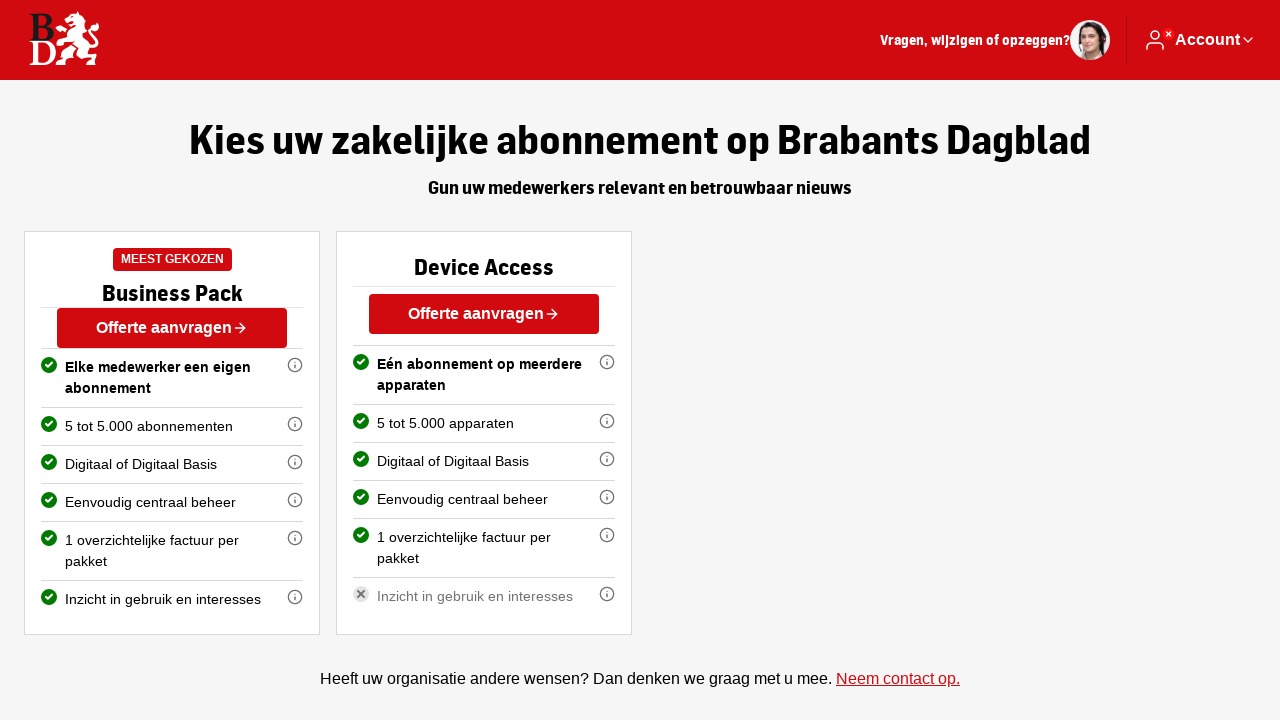

--- FILE ---
content_type: text/html;charset=utf-8
request_url: https://abonnement.bd.nl/zakelijk
body_size: 103834
content:
<!DOCTYPE html><html><head><meta charset="utf-8"><meta name="viewport" content="width=device-width, initial-scale=1"><link rel="canonical" href="https://abonnement.bd.nl/zakelijk"><script data-hid="optimizely-web-decisions">(function trackOptimizelyWebDecisions(globalWin) {
  globalWin.optimizely = globalWin.optimizely || [];
  globalWin.optimizely.push({
    type: "addListener",
    filter: {
      type: "lifecycle",
      name: "campaignDecided"
    },
    handler: (event) => {
      try {
        const data = event?.data || {};
        const { experimentId, variationId, campaignId } = data?.decision || {};
        if (!experimentId || !variationId || !campaignId) {
          return;
        }
        const experiment = data.campaign?.experiments.find((exp) => exp?.id === experimentId);
        const experimentKey = experiment?.name;
        const variationKey = experiment?.variations.find((variation) => variation.id === variationId)?.name;
        if (!experimentKey || !variationKey) {
          return;
        }
        const hasEventAlready = globalWin?.dataLayer?.find(
          (item) => item.event === "campaign-decided" && item["optimizely-dimension-value"] === `${experimentKey} (${experimentId}):${variationKey} (${variationId})` && item["optimizely-dimension-number"] === campaignId
        );
        if (hasEventAlready) return;
        globalWin.dataLayer = globalWin.dataLayer || [];
        globalWin.dataLayer.push({
          event: "campaign-decided",
          "optimizely-dimension-value": `${experimentKey} (${experimentId}):${variationKey} (${variationId})`,
          "optimizely-dimension-number": campaignId
        });
      } catch (error) {
        const nuxtApp = typeof globalWin.useNuxtApp === "function" ? globalWin.useNuxtApp() : void 0;
        const $logger = nuxtApp?.$logger;
        if ($logger) {
          $logger.log({
            error,
            message: "Error tracking Optimizely web decisions",
            title: "Error tracking Optimizely web decisions"
          });
        } else {
          console.error("Error tracking Optimizely web decisions", error);
        }
      }
    }
  });
})(window)</script><script src="https://cdn.optimizely.com/js/13039910302.js" data-hid="optimizely-web-client"></script><title>Een zakelijk abonnement voor uw medewerkers - Bd.nl</title><link rel="preconnect" href="https://myprivacy-static.dpgmedia.net"><script src="https://myprivacy-static.dpgmedia.net/consent.js" async data-hid="privacyGate"></script><style id="app_brand_style_namespace">:root {
  --body-background-color: #f6f6f6;
  --oof-section-background-color: #f6f6f6;
  --colors-background-color-level-0: #ffffff;
  --colors-background-color-level-1: #f6f6f6;
  --colors-background-color-level-2: #f6f6f6;
  --colors-background-color-level-3: #361011;
  --colors-contrast-1-background-color: #d10a10;
  --colors-contrast-1-text-color: #ffffff;
  --colors-contrast-2-background-color: #000000;
  --colors-contrast-2-text-color: #ffffff;
  --colors-highlight-contrast: #ffffff;
  --colors-highlight: #1a1a1a;
  --colors-primary-50: #fef8f8;
  --colors-primary-100: #fae5e6;
  --colors-primary-200: #f4c4c5;
  --colors-primary-300: #ea8d90;
  --colors-primary-400: #de4d52;
  --colors-primary-500: #d10a10;
  --colors-primary-600: #a71e2d;
  --colors-primary-700: #88060a;
  --colors-primary-800: #03327f;
  --colors-primary-900: #361011;
  --colors-black: #000000;
  --colors-white: #ffffff;
  --colors-gray-50: #f9f9f9;
  --colors-gray-100: #f6f6f6;
  --colors-gray-200: #e4e4e4;
  --colors-gray-300: #d8d8d8;
  --colors-gray-400: #b8b8b8;
  --colors-gray-500: #a5a5a5;
  --colors-gray-600: #929292;
  --colors-gray-700: #727272;
  --colors-gray-800: #545454;
  --colors-gray-900: #1a1a1a;
  --colors-green-50: #f2f8f2;
  --colors-green-100: #cdf3d9;
  --colors-green-200: #b4ecc6;
  --colors-green-300: #8fe3aa;
  --colors-green-400: #57d57f;
  --colors-green-500: #007a00;
  --colors-green-600: #1f7e3d;
  --colors-green-700: #196531;
  --colors-green-800: #145027;
  --colors-green-900: #10401f;
  --colors-red-50: #ffefef;
  --colors-red-100: #ffd9d9;
  --colors-red-200: #ffbbbb;
  --colors-red-300: #ff9292;
  --colors-red-400: #ff6060;
  --colors-red-500: #ff0f0f;
  --colors-red-600: #d90000;
  --colors-red-700: #a80000;
  --colors-red-800: #750000;
  --colors-red-900: #570003;
  --colors-yellow-50: #fff5e0;
  --colors-yellow-100: #fee9ba;
  --colors-yellow-200: #fdde94;
  --colors-yellow-300: #fcd26e;
  --colors-yellow-400: #fbc748;
  --colors-yellow-500: #fabb22;
  --colors-yellow-600: #e7a401;
  --colors-yellow-700: #c99518;
  --colors-yellow-800: #8e680c;
  --colors-yellow-900: #573d00;
  --colors-secondary-300: #0486be;
  --colors-secondary-400: #0052a3;
  --colors-secondary-500: #021e4a;
  --colors-secondary-600: #ea8d90;
  --colors-secondary-sand: #f6f1eb;
  --colors-transparant-0: #00000000;
  --colors-transparant-20: #00000033;
  --colors-transparant-white-20: #ffffff33;
  --colors-transparant-white-40: #ffffff66;
  --colors-transparant-white-60: #ffffff99;
  --colors-transparant-white-80: #ffffffcc;
  --colors-transparant-white-90: #ffffffe6;
  --colors-blue-50: #f1f9fe;
  --colors-blue-100: #cbe4f6;
  --colors-blue-200: #a5cfee;
  --colors-blue-300: #7fbae7;
  --colors-blue-400: #56a4e1;
  --colors-blue-500: #168dd9;
  --colors-blue-600: #0971ad;
  --colors-blue-700: #025481;
  --colors-blue-800: #003859;
  --colors-blue-900: #001f33;
  --colors-neutral-50: #f1f9fe;
  --colors-adr-cobalt: #0052a3;
  --colors-adr-bondi-blue: #0486be;
  --colors-adr-saffron: #f3c642;
  --colors-adr-green: #007a00;
  --colors-adr-russian-blue: #021e4a;
  --colors-adr-mongoose: #a5906e;
  --colors-adr-venetian-red: #d10a10;
  --colors-adr-cedar: #361011;
  --colors-adr-mexican-red: #a71e2d;
  --font-families-body: Arial;
  --font-families-button: Arial;
  --font-families-display: FlamaSemicondensed;
  --font-families-sans: Arial;
  --font-families-serif: Georgia;
  --font-families-mono: PtSans;
  --font-weights-headline: 700;
  --font-weights-button: 700;
  --font-weights-sans-normal: 400;
  --font-weights-sans-medium: 500;
  --font-weights-sans-bold: 700;
  --font-weights-sans-black: 900;
  --font-weights-body-normal: 400;
  --font-weights-body-medium: 500;
  --font-weights-body-bold: 700;
  --font-weights-body-black: 900;
  --font-weights-display-normal: 400;
  --font-weights-display-medium: 500;
  --font-weights-display-bold: 700;
  --font-weights-display-black: 900;
  --font-weights-serif-normal: 400;
  --font-weights-serif-medium: 500;
  --font-weights-serif-bold: 700;
  --font-weights-serif-black: 700;
  --font-weights-light: 300;
  --font-weights-normal: 400;
  --font-weights-medium: 500;
  --font-weights-semibold: 600;
  --font-weights-bold: 700;
  --font-weights-extrabold: 800;
  --font-weights-black: 900;
  --typography-large-body-xxl: 400 3.5rem/1.3 Arial;
  --typography-large-body-lg: 400 1.125rem/1.5 Arial;
  --typography-large-body-lg-highlight: 700 1.125rem/1.5 Arial;
  --typography-large-body-base: 400 1rem/1.5 Arial;
  --typography-large-body-base-highlight: 700 1rem/1.5 Arial;
  --typography-large-body-sm: 400 0.875rem/1.5 Arial;
  --typography-large-body-sm-highlight: 700 0.875rem/1.5 Arial;
  --typography-large-body-xs: 400 0.75rem/1.5 Arial;
  --typography-large-body-xs-highlight: 700 0.75rem/1.5 Arial;
  --typography-large-body-xxs: 400 0.625rem/1.5 Arial;
  --typography-large-body-xxs-highlight: 700 0.625rem/1.5 Arial;
  --typography-large-h1: 700 2.5rem/1.3 FlamaSemicondensed;
  --typography-large-h1-normal: 400 2.5rem/1.3 FlamaSemicondensed;
  --typography-large-h2: 700 2rem/1.3 FlamaSemicondensed;
  --typography-large-h2-normal: 400 2rem/1.3 FlamaSemicondensed;
  --typography-large-h3: 700 1.75rem/1.3 FlamaSemicondensed;
  --typography-large-h3-normal: 400 1.75rem/1.3 FlamaSemicondensed;
  --typography-large-h4: 700 1.375rem/1.3 FlamaSemicondensed;
  --typography-large-h4-normal: 400 1.375rem/1.3 FlamaSemicondensed;
  --typography-large-h5: 700 1.125rem/1.3 FlamaSemicondensed;
  --typography-large-h5-normal: 400 1.125rem/1.3 FlamaSemicondensed;
  --typography-large-h6: 700 1rem/1.3 FlamaSemicondensed;
  --typography-large-h6-normal: 400 1rem/1.3 FlamaSemicondensed;
  --typography-large-h7: 700 0.875rem/1.3 FlamaSemicondensed;
  --typography-large-h7-normal: 400 0.875rem/1.3 FlamaSemicondensed;
  --typography-large-button-base: 700 1rem/1 Arial;
  --typography-large-button-sm: 700 0.875rem/1.5 Arial;
  --typography-large-link-base: 400 1rem/1.5 Arial;
  --typography-large-link-sm: 400 0.875rem/1.5 Arial;
  --typography-large-link-xs: 400 0.75rem/1.5 Arial;
  --typography-small-body-xxl: 400 1.75rem/1.3 Arial;
  --typography-small-body-lg: 400 1.125rem/1.5 Arial;
  --typography-small-body-lg-highlight: 700 1.125rem/1.5 Arial;
  --typography-small-body-base: 400 1rem/1.5 Arial;
  --typography-small-body-base-highlight: 700 1rem/1.5 Arial;
  --typography-small-body-sm: 400 0.875rem/1.5 Arial;
  --typography-small-body-sm-highlight: 700 0.875rem/1.5 Arial;
  --typography-small-body-xs: 400 0.75rem/1.5 Arial;
  --typography-small-body-xs-highlight: 700 0.75rem/1.5 Arial;
  --typography-small-body-xxs: 400 0.625rem/1.5 Arial;
  --typography-small-body-xxs-highlight: 700 0.625rem/1.5 Arial;
  --typography-small-h1: 700 2rem/1.3 FlamaSemicondensed;
  --typography-small-h1-normal: 400 2rem/1.3 FlamaSemicondensed;
  --typography-small-h2: 700 1.75rem/1.3 FlamaSemicondensed;
  --typography-small-h2-normal: 400 1.75rem/1.3 FlamaSemicondensed;
  --typography-small-h3: 700 1.375rem/1.3 FlamaSemicondensed;
  --typography-small-h3-normal: 400 1.375rem/1.3 FlamaSemicondensed;
  --typography-small-h4: 700 1.125rem/1.3 FlamaSemicondensed;
  --typography-small-h4-normal: 400 1.125rem/1.3 FlamaSemicondensed;
  --typography-small-h5: 700 1rem/1.3 FlamaSemicondensed;
  --typography-small-h5-normal: 400 1rem/1.3 FlamaSemicondensed;
  --typography-small-h6: 700 0.875rem/1.3 FlamaSemicondensed;
  --typography-small-h6-normal: 400 0.875rem/1.3 FlamaSemicondensed;
  --typography-small-h7: 700 0.75rem/1.3 FlamaSemicondensed;
  --typography-small-h7-normal: 400 0.75rem/1.3 FlamaSemicondensed;
  --typography-small-button-sm: 700 0.875rem/1 Arial;
  --typography-small-button-base: 700 1rem/1 Arial;
  --typography-small-link-base: 400 1rem/1.5 Arial;
  --typography-small-link-sm: 400 0.875rem/1.5 Arial;
  --typography-small-link-xs: 400 0.75rem/1.5 Arial;
  --typography-label: 700 0.75rem/1.3 Arial;
  --typography-label-small: 700 0.625rem/1.3 Arial;
  --typography-label-renewed: 700 0.75rem/1.5 Arial;
  --error: #d10a10;
  --warning: #fabb22;
  --succes: #196531;
  --info: #168dd9;
  --loading: #727272;
  --button-primary-hover-background-color: #88060a;
  --button-primary-hover-text-color: #ffffff;
  --button-primary-default-text-color: #ffffff;
  --button-primary-default-background-color: #d10a10;
  --button-ghost-default-text-color: #d10a10;
  --button-ghost-default-border-color: #d10a10;
  --button-ghost-hover-text-color: #88060a;
  --button-ghost-hover-border-color: #88060a;
  --button-ghost-border-width: 0.125rem;
  --button-tertiary-border-width: 0.125rem;
  --button-tertiary-default-text-color: #d10a10;
  --button-tertiary-default-border-color: #d10a10;
  --button-tertiary-default-background-color: #ffffff;
  --button-tertiary-hover-text-color: #88060a;
  --button-tertiary-hover-border-color: #88060a;
  --button-tertiary-hover-background-color: #ffffff;
  --button-submenu-border-width: 0.125rem;
  --button-border-radius: 0.25rem;
  --button-secondary-default-text-color: #ffffff;
  --button-secondary-default-background-color: #88060a;
  --button-secondary-hover-text-color: #ffffff;
  --button-secondary-hover-background-color: #361011;
  --button-desktop-font-size: 1rem;
  --button-mobile-font-size: 0.875rem;
  --button-body-font-weights: 700;
  --button-font: Arial;
  --button-disabled-default-text-color: #727272;
  --button-disabled-default-background-color: #e4e4e4;
  --ab-button-primary-hover-text-color: #000000;
  --ab-button-primary-hover-background-color: #e7a401;
  --ab-button-primary-default-text-color: #570003;
  --ab-button-primary-default-background-color: #fabb22;
  --toggle-border-radius: 624.9375rem;
  --toggle-background-color: #d8d8d8;
  --usp-checkmark-border-color: #1f7e3d;
  --shop-window-background-color: #f6f6f6;
  --shop-window-text-color: #000000;
  --shop-window-text-color-on-background: #ffffff;
  --section-label-large: 700 1.375rem/1 FlamaSemicondensed;
  --section-label-text-color: #ffffff;
  --section-label-border-color: #b8b8b8;
  --section-label-background-color: #d10a10;
  --section-label-spacing: calc(calc(0.25rem * 2));
  --section-label-text-case: uppercase;
  --section-label-border-width: 0.0625rem;
  --highlight-label-text-color: #ffffff;
  --highlight-label-background-color: #361011;
  --topbar-background-color: #d10a10;
  --topbar-link-text-color: #ffffff;
  --topbar-text-color: #ffffff;
  --topbar-border-color: #000000;
  --topbar-logo-height: 5rem;
  --topbar-logo-width: 5rem;
  --topbar-logo-ratio: 0.6;
  --topbar-spacing: 0rem;
  --topbar-small-spacing: 0rem;
  --topbar-border-width: 0rem;
  --footer-logo-height: 4rem;
  --footer-logo-width: 4rem;
  --footer-logo-ratio: 0.6;
  --footer-spacing: calc(calc(0.25rem * 4));
  --footer-border-width: 0rem;
  --footer-background-color: #ffffff;
  --footer-navigation-background-color: #d10a10;
  --footer-navigation-text-color: #ffffff;
  --footer-border-color: #000000;
  --card-large-border-radius: 0rem;
  --card-background-color: #ffffff;
  --card-small-border-radius: 0rem;
  --card-small-minimal-width: 240px;
  --card-border-width: 0.0625rem;
  --card-border-color: #d8d8d8;
  --card-highlighted-border-color: #d10a10;
  --card-elevated: 0px 15px 20px rgba(0,0,0,0.20);
  --card-default: 0px 4px 8px rgba(0,0,0,0.12);
  --card-cover-background-color: #fef8f8;
  --datepicker-elevated: 0px 15px 20px rgba(0,0,0,0.20);
  --datepicker-background-color: #ffffff;
  --datepicker-border-radius: 0.5rem;
  --link-text-color: #d10a10;
  --link-hover-text-color: #88060a;
  --link-default-text-color: #d10a10;
  --link-default-icon-color: #d10a10;
  --href-default-text-color: #d10a10;
  --quote-block-background-color: #361011;
  --quote-block-text-color: #ffffff;
  --quote-block-quote-text-color: #d10a10;
  --quote-block-quote-large: 700 7.5rem/1.3 FlamaSemicondensed;
  --quote-block-quote-small: 700 6rem/1.3 FlamaSemicondensed;
  --quote-block-icon-color: #ffffff;
  --quote-block-icon-font: FlamaSemicondensed;
  --how-to-read-background-color: #f6f6f6;
  --how-to-read-card-background-color: #ffffff;
  --section-card-personal-background-color: #361011;
  --section-card-personal-text-color: #ffffff;
  --summary-card-border-color: #b8b8b8;
  --summary-card-highlight-usp: #fef8f8;
  --summary-card-highlighted-background-color: #fef8f8;
  --summary-card-highlighted-highlight-usp-background-color: #ffffff;
  --selector-highlighted-text-color: #d10a10;
  --selector-highlighted-border-color: #d10a10;
  --selector-highlighted-background-color: #fef8f8;
  --selector-selected-background-color: #ffffff;
  --selector-selected-color: #000000;
  --selector-selected-border-color: #000000;
  --selector-default-background-color: #ffffff;
  --selector-default-border-color: #929292;
  --selector-disabled-text-color: #727272;
  --selector-disabled-background-color: #f6f6f6;
  --selector-disabled-border-color: #b8b8b8;
  --selector-hover-background-color: #ffffff;
  --selector-hover-border-color: #545454;
  --selector-chevron-default-border-color: #1a1a1a;
  --selector-chevron-disabled-border-color: #929292;
  --header-quote-background-color: #88060a;
  --divider-border-color: #00000033;
  --price-euro-large: 700 2.5rem/1.3 FlamaSemicondensed;
  --price-euro-small: 700 2rem/1.3 FlamaSemicondensed;
  --price-cents-large: 700 1rem/1.3 FlamaSemicondensed;
  --price-cents-small: 700 0.875rem/1.3 FlamaSemicondensed;
  --brand-header-text-color: #ffffff;
  --page-checkout-note-large-text-color: #545454;
  --page-checkout-note-small-text-color: #545454;
  --page-checkout-link-text-color: #000000;
  --page-checkout-usp-large-text-color: #000000;
  --page-checkout-usp-large-border-color: #1f7e3d;
  --page-checkout-usp-small-text-color: #000000;
  --page-checkout-usp-small-border-color: #1f7e3d;
  --header-banner-title-large: 700 3.5rem/1 FlamaSemicondensed;
  --header-banner-title-small: 700 1.75rem/1 FlamaSemicondensed;
  --label-primary-background-color: #d10a10;
  --label-primary-text-color: #ffffff;
  --label-valid-background-color: #007a00;
  --label-valid-text-color: #ffffff;
  --label-tertiary-border-color: #000000;
  --label-tertiary-text-color: #000000;
  --label-tertiary-highlight-border-color: #d10a10;
  --label-tertiary-highlight-text-color: #d10a10;
  --label-secundary-background-color: #021e4a;
  --label-secundary-text-color: #000000;
  --label-disabled-border-color: #727272;
  --label-disabled-text-color: #727272;
  --alert-background-color: #ffffff;
  --alert-error-border-color: #d10a10;
  --alert-error-icon-color: #d10a10;
  --alert-border-radius: 0.25rem;
  --alert-border-with: 0.25rem;
  --alert-toast-drop-shadow: 0px 2px 3px rgba(0, 0, 0, 0.2);
  --alert-spacing-inner: calc(calc(0.25rem * 4));
  --alert-closing-icon: #545454;
  --alert-succes-icon: #196531;
  --alert-succes-border-color: #196531;
  --alert-warning-icon-color: #fabb22;
  --alert-warning-border-color: #fabb22;
  --alert-info-border-color: #168dd9;
  --alert-info-icon-color: #168dd9;
  --focus-ring-default-border-color: #000000;
  --focus-ring-default-border-width: 0.25rem;
  --price-trial-prefix: #1a1a1a;
  --price-trial-suffix: #007a00;
  --price-trial-price: #1a1a1a;
  --price-hero-default-prefix: #1a1a1a;
  --price-hero-default-suffix: #1a1a1a;
  --price-hero-default-price: #1a1a1a;
  --price-hero-highlight-prefix: #d10a10;
  --price-hero-highlight-price: #d10a10;
  --price-hero-highlight-suffix: #d10a10;
  --price-simple-prefix: #727272;
  --price-simple-price: #1a1a1a;
  --price-simple-suffix: #1a1a1a;
  --link-list-border-color: #b8b8b8;
  --faq-text-color: #1a1a1a;
  --faq-border-color: #a5a5a5;
  --radio-button-unselected-default-border-color: #1a1a1a;
  --radio-button-unselected-disabled-border-color: #a5a5a5;
  --radio-button-unselected-hover-border-color: #545454;
  --radio-button-selected-disabled-border-color: #a5a5a5;
  --radio-button-selected-disabled-background-color: #a5a5a5;
  --radio-button-selected-default-border-color: #000000;
  --radio-button-selected-default-background-color: #000000;
  --radio-button-selected-hover-background-color: #ffffff;
  --radio-button-selected-hover-border-color: #545454;
  --checkbox-unselected-default-border-color: #1a1a1a;
  --checkbox-unselected-default-background-color: #ffffff;
  --checkbox-unselected-error-border-color: #d10a10;
  --checkbox-unselected-error-background-color: #ffffff;
  --checkbox-unselected-hover-border-color: #545454;
  --checkbox-unselected-hover-background-color: #ffffff;
  --checkbox-unselected-disabled-background-color: #a5a5a5;
  --checkbox-selected-default-background-color: #000000;
  --checkbox-selected-default-border-color: #ffffff;
  --checkbox-selected-disabled-background-color: #a5a5a5;
  --checkbox-selected-disabled-border-color: #ffffff;
  --checkbox-selected-hover-background-color: #ffffff;
  --checkbox-selected-hover-border-color: #545454;
  --message-bar-background-color: #d10a10;
  --message-bar-text-color: #ffffff;
  --message-bar-link-text-color: #ffffff;
  --datepicker-item-hover-background-color: #ea8d90;
  --datepicker-item-active-background-color: #d10a10;
  --datepicker-item-active-text-color: #ffffff;
  --datepicker-item-available-background-color: #fae5e6;
  --datepicker-item-default-text-color: #1a1a1a;
  --datepicker-item-disabled-text-color: #929292;
  --outline-border-color: #d10a10;
  --dropdown-dropdown-item-hover-background-color: #fef8f8;
  --dropdown-dropdown-item-hover-text-color: #1a1a1a;
  --dropdown-dropdown-item-selected-background-color: #fef8f8;
  --dropdown-dropdown-item-selected-text-color: #d10a10;
  --dropdown-dropdown-item-default-background-color: #ffffff;
  --dropdown-dropdown-item-default-text-color: #1a1a1a;
  --product-small-shadow: 0px 8px 12px #00000029;
  --product-large-shadow: 0px 8px 16px #00000029;
  --highlighted-text-color: #d10a10;
  --top-banner-background-color: #ffffff;
  --top-banner-item-text-color: #000000;
  --top-banner-border-color: #d8d8d8;
  --top-banner-border-width: 0rem;
  --toast-message-background-color: #1a1a1a;
  --news-letter-background-color: #f6f6f6;
  --news-letter-small-horizontal-spacing: calc(calc(0.25rem * 4));
  --news-letter-small-vertical-spacing: calc(calc(0.25rem * 6));
  --news-letter-small-border-radius: 0rem;
  --news-letter-large-horizontal-spacing: calc(calc(0.25rem * 6));
  --news-letter-large-vertical-spacing: calc(calc(0.25rem * 6));
  --news-letter-large-border-radius: 0rem;
  --news-letter-succes-icon-border-color: #d10a10;
  --news-card-background-color: #f6f6f6;
  --teaser-card-background-color: #f6f6f6;
  --modal-border-radius: 0.5rem;
  --proces-indicator-default-text-color: #1a1a1a;
  --proces-indicator-default-step-text-color: #1a1a1a;
  --proces-indicator-default-step-background-color: #d8d8d8;
  --proces-indicator-active-text-color: #1a1a1a;
  --proces-indicator-active-step-text-color: #ffffff;
  --proces-indicator-active-step-background-color: #1a1a1a;
  --proces-indicator-done-text-color: #1a1a1a;
  --proces-indicator-done-step-text-color: #ffffff;
  --proces-indicator-done-step-background-color: #007a00;
  --service-block-card-background-color: #f6f6f6;
  --nav-link-border-color: #d8d8d8;
  --component-state: 0;
  --component-text: default;
  --component-text: true;
  --component-logo: https://upload.wikimedia.org/wikipedia/commons/thumb/1/1b/AD_Logo_2020.svg/250px-AD_Logo_2020.svg.png;
  --promotion-background-color: #ffffff;
  --tooltip-border-color: #d8d8d8;
  --product-window-banner-background-color: #fae5e6;
  --product-window-banner-text-color: #000000;
  --product-window-banner-border-color: #ea8d90;
  --product-window-banner-border-width: 0.0625rem;
  --product-window-banner-border-radius: 1rem;
  --next-step-text-color: #000000;
  --next-step-border-color: #d10a10;
  --next-step-background-color: #fef8f8;
  --screen-xs: 30em;
  --screen-sm: 40em;
  --screen-md: 48em;
  --screen-lg: 64em;
  --screen-xl: 80em;
  --screen-2xl: 96em;
  --spacing-0: 0;
  --spacing-1: 0.25rem;
  --spacing-2: calc(0.25rem * 2);
  --spacing-3: calc(0.25rem * 3);
  --spacing-4: calc(0.25rem * 4);
  --spacing-5: calc(0.25rem * 5);
  --spacing-6: calc(0.25rem * 6);
  --spacing-7: calc(0.25rem * 7);
  --spacing-8: calc(0.25rem * 8);
  --spacing-9: calc(0.25rem * 9);
  --spacing-10: calc(0.25rem * 10);
  --spacing-11: calc(0.25rem * 11);
  --spacing-12: calc(0.25rem * 12);
  --spacing-13: calc(0.25rem * 13);
  --spacing-14: calc(0.25rem * 14);
  --spacing-15: calc(0.25rem * 15);
  --spacing-16: calc(0.25rem * 16);
  --spacing-17: calc(0.25rem * 17);
  --spacing-18: calc(0.25rem * 18);
  --spacing-19: calc(0.25rem * 19);
  --spacing-20: calc(0.25rem * 20);
  --border-radius-lg: 0.5rem;
  --border-radius-sm: 0.25rem;
  --border-radius-xl: 1rem;
  --border-radius-xxl: 1.5rem;
  --border-radius-pill: 624.9375rem;
  --border-radius-none: 0rem;
  --border-width-none: 0rem;
  --border-width-xs: 0.0625rem;
  --border-width-sm: 0.125rem;
  --border-width-md: 0.25rem;
  --border-width-lg: 0.5rem;
  --line-heights-heading: 1.3;
  --line-heights-body: 1.5;
  --line-heights-small: 1.3;
  --line-heights-none: 1;
  --letter-spacing-default: 0;
  --letter-spacing-increased: 2;
  --letter-spacing-decreased: -2;
  --font-sizes-xxs: 0.625rem;
  --font-sizes-xs: 0.75rem;
  --font-sizes-sm: 0.875rem;
  --font-sizes-base: 1rem;
  --font-sizes-lg: 1.125rem;
  --font-sizes-xl: 1.375rem;
  --font-sizes-2xl: 1.75rem;
  --font-sizes-3xl: 2rem;
  --font-sizes-4xl: 2.5rem;
  --font-sizes-5xl: 3rem;
  --font-sizes-6xl: 3.5rem;
  --font-sizes-7xl: 4rem;
  --focus-shadow: 0px 0px 0px rgba(255, 255, 255, 0.4);
  --text-case-none: none;
  --text-case-lowercase: lowercase;
  --text-case-uppercase: uppercase;
  --modal-shadow: 0px 12px 16px rgba(0, 0, 0, 0.4);
  --tooltip-shadow: 0px 8px 12px rgba(0, 0, 0, 0.2);
  --highlight-shadow: 0px 2px 3px rgba(0, 0, 0, 0.2);
  --card-highlight-shadow: 0px 2px 3px rgba(0, 0, 0, 0.2);
  --page-section-light-background-color: #f6f6f6;
}
</style><style id="app_brand_fonts_namespace">@font-face {
  font-family: FlamaSemicondensed;
  font-weight: 400;
  font-display: swap;
  src: url('https://cdn-03.tapp.dpgmedia.cloud/assets/fonts/Flama-Semi-Condensed-Book.woff2') format('woff2');
}

@font-face {
  font-family: FlamaSemicondensed;
  font-weight: 700;
  font-display: swap;
  src: url('https://cdn-03.tapp.dpgmedia.cloud/assets/fonts/Flama-Semi-Condensed-Bold.woff2') format('woff2');
}
</style><style>*,:after,:before{box-sizing:border-box}*{margin:0}body,html{height:100%}body,html{-webkit-font-smoothing:antialiased}body{line-height:1.5}canvas,img,picture,svg,video{display:block;max-width:100%}button,input,select,textarea{font:inherit}h1,h2,h3,h4,h5,h6,p{overflow-wrap:break-word}#__next,#root{isolation:isolate}button{background:none;border:0;color:inherit;cursor:pointer;margin:0;padding:0}.h1,h1{font:var(--typography-small-h1);text-transform:var(--text-transform-h1)}@media(min-width:80em){.h1,h1{font:var(--typography-large-h1)}}.h2,h2{font:var(--typography-small-h2);text-transform:var(--text-transform-h2)}@media(min-width:80em){.h2,h2{font:var(--typography-large-h2)}}.h3,h3{font:var(--typography-small-h3);text-transform:var(--text-transform-h3)}@media(min-width:80em){.h3,h3{font:var(--typography-large-h3)}}.h4,h4{font:var(--typography-small-h4);text-transform:var(--text-transform-h4)}@media(min-width:80em){.h4,h4{font:var(--typography-large-h4)}}.h5,h5{font:var(--typography-small-h5);text-transform:var(--text-transform-h5)}@media(min-width:80em){.h5,h5{font:var(--typography-large-h5)}}.h6,h6{font:var(--typography-small-h6);text-transform:var(--text-transform-h6)}@media(min-width:80em){.h6,h6{font:var(--typography-large-h6)}}.h7{font:var(--typography-small-h7);text-transform:var(--text-transform-h7)}@media(min-width:80em){.h7{font:var(--typography-large-h7)}}.h2-normal{font:var(--typography-small-h2-normal);text-transform:var(--text-transform-h2-normal)}@media(min-width:80em){.h2-normal{font:var(--typography-large-h2-normal)}}.h3-normal{font:var(--typography-small-h3-normal);text-transform:var(--text-transform-h3-normal)}@media(min-width:80em){.h3-normal{font:var(--typography-large-h3-normal)}}.h4-normal{font:var(--typography-small-h4-normal);text-transform:var(--text-transform-h4-normal)}@media(min-width:80em){.h4-normal{font:var(--typography-large-h4-normal)}}.h5-normal{font:var(--typography-small-h5-normal);text-transform:var(--text-transform-h5-normal)}@media(min-width:80em){.h5-normal{font:var(--typography-large-h5-normal)}}.body,body{font:var(--typography-small-body-base)}@media(min-width:80em){.body,body{font:var(--typography-large-body-base)}}.body--lg{font:var(--typography-small-body-lg)}@media(min-width:80em){.body--lg{font:var(--typography-large-body-lg)}}.body--sm{font:var(--typography-small-body-sm)}@media(min-width:80em){.body--sm{font:var(--typography-large-body-sm)}}.body--xs{font:var(--typography-small-body-xs)}@media(min-width:80em){.body--xs{font:var(--typography-large-body-xs)}}.highlight{color:(--colors-primary-500);font:var(--typography-small-body-base-highlight)}@media(min-width:80em){.highlight{font:var(--typography-large-body-base-highlight)}}.highlight--sm{font:var(--typography-small-body-sm-highlight)}@media(min-width:80em){.highlight--sm{font:var(--typography-large-body-sm-highlight)}}.highlight--xs{font:var(--typography-small-body-xs-highlight)}@media(min-width:80em){.highlight--xs{font:var(--typography-large-body-xs-highlight)}}.highlight--lg{font:var(--typography-small-body-lg-highlight)}@media(min-width:80em){.highlight--lg{font:var(--typography-large-body-lg-highlight)}}.link{font:var(--typography-large-link-base)}@media(min-width:80em){.link{font:var(--typography-small-link-base)}}.link--sm{font:var(--typography-large-link-xs)}@media(min-width:80em){.link--sm{font:var(--typography-large-link-sm)}}.link--xs{font:var(--typography-small-link-xs)}@media(min-width:80em){.link--xs{font:var(--typography-large-link-xs)}}a{--outline-offset:3px;color:var(--link-text-color);outline:2px solid transparent;outline-offset:calc(var(--outline-offset) + var(--spacing-1));transition:outline-offset .15s ease-in-out}a:focus-visible{border-radius:2px;outline-color:currentcolor;outline-offset:var(--outline-offset);outline-width:2px}.button,button{font:var(--typography-large-button-sm)}@media(min-width:80em){.button,button{font:var(--typography-large-button-base)}}@media(min-width:64em){.mobile-only{display:none!important}}</style><style>.layout-branded[data-v-76b918e3]{background:var(--body-background-color)}@media(min-width:64em){.layout-branded[data-v-76b918e3]{display:grid;grid-template-rows:auto 1fr auto;min-height:100vh;min-height:100dvh}}.layout-branded--levels[data-v-76b918e3]{background:var(--colors-background-color-level-2)}</style><style>.top-bar[data-v-c79c0b94]{background-color:var(--topbar-background-color);border-bottom:var(--topbar-border-width) solid var(--topbar-border-color);color:var(--topbar-text-color);z-index:100}.top-bar__inner[data-v-c79c0b94]{align-items:center;-moz-column-gap:var(--spacing-2);column-gap:var(--spacing-2);display:grid;grid-template-areas:"logo . service divider actions";grid-template-columns:auto 1fr auto auto auto;min-height:64px}@media(min-width:64em){.top-bar__inner[data-v-c79c0b94]{-moz-column-gap:var(--spacing-4);column-gap:var(--spacing-4);min-height:80px}}.top-bar__inner--long[data-v-c79c0b94]{grid-template-areas:". ." "service service" "divider divider" "logo actions";grid-template-columns:1fr 1fr;grid-template-rows:var(--spacing-2)}@media(min-width:64em){.top-bar__inner--long[data-v-c79c0b94]{grid-template-areas:"logo . service divider actions";grid-template-columns:auto 1fr auto auto auto;grid-template-rows:auto}}.top-bar__logo[data-v-c79c0b94]{color:inherit;display:flex;grid-area:logo;height:calc(var(--topbar-logo-height)*var(--topbar-logo-ratio));justify-content:flex-start;place-self:center;justify-self:start;margin:var(--topbar-small-spacing) 0;width:calc(var(--topbar-logo-width)*var(--topbar-logo-ratio))}@media(min-width:64em){.top-bar__logo[data-v-c79c0b94]{height:var(--topbar-logo-height);margin:var(--topbar-spacing) 0;width:var(--topbar-logo-width)}}.top-bar__logo[data-v-c79c0b94] a{height:100%;width:100%}.top-bar__service[data-v-c79c0b94]{grid-area:service}.top-bar__divider[data-v-c79c0b94]{background-color:var(--colors-transparant-20);border:0 solid transparent;grid-area:divider;height:100%;max-height:var(--spacing-10);width:1px}@media(min-width:64em){.top-bar__divider[data-v-c79c0b94]{max-height:var(--spacing-12)}}.top-bar__divider--long[data-v-c79c0b94]{height:1px;margin-left:calc(var(--spacing-4)*-1);margin-top:var(--spacing-2);width:calc(100% + var(--spacing-4)*2)}@media(min-width:64em){.top-bar__divider--long[data-v-c79c0b94]{height:100%;margin-left:0;margin-top:0;width:1px}}.top-bar__actions[data-v-c79c0b94]{grid-area:actions;justify-self:end}</style><style>.base-container[data-v-58b79a6a]{box-sizing:content-box;padding:0 var(--spacing-4)}.base-container--no-mobile-padding[data-v-58b79a6a]{padding:0}@media(min-width:64em){.base-container--no-mobile-padding[data-v-58b79a6a]{padding:0 var(--spacing-4)}}.base-container__inner[data-v-58b79a6a]{box-sizing:border-box;margin:auto;max-width:77rem}.base-container__inner--size-medium[data-v-58b79a6a]{max-width:72rem}.base-container__inner--size-small[data-v-58b79a6a]{max-width:57rem}</style><style>.tapp-logo[data-v-b5475dea]{display:block;height:100%;width:100%}.tapp-logo__inner[data-v-b5475dea]{height:inherit;width:inherit}.tapp-logo__inner[data-v-b5475dea] img,.tapp-logo__inner[data-v-b5475dea] svg{display:block;height:inherit;width:inherit}.tapp-logo__inner[data-v-b5475dea] svg{fill:currentcolor}</style><style>.customer-service[data-v-896a27b4]{align-items:center;display:flex;font:var(--typography-small-h5);gap:var(--spacing-2);justify-content:center;text-align:center}@media(min-width:64em){.customer-service[data-v-896a27b4]{justify-content:end;text-align:right}}.customer-service__link[data-v-896a27b4]{white-space:nowrap}.customer-service__phone-number[data-v-896a27b4]{margin-left:var(--spacing-1)}.customer-service__avatar[data-v-896a27b4],.customer-service__content[data-v-896a27b4]{grid-row:1/span 1}.customer-service__avatar[data-v-896a27b4]{border-radius:50%;display:block;flex-shrink:0;height:auto;overflow:hidden;width:var(--spacing-10)}.customer-service__content[data-v-896a27b4]{color:var(--topbar-text-color);display:grid;font:var(--typography-small-h6);gap:var(--spacing-1)}.customer-service__content--text-inline[data-v-896a27b4]{font:var(--typography-small-body-xs)}@media(min-width:64em){.customer-service__content--text-inline[data-v-896a27b4]{font:var(--typography-large-body-sm)}}.customer-service__content--text-inline>span[data-v-896a27b4]{display:flex;flex-direction:column}@media(min-width:64em){.customer-service__content--text-inline>span[data-v-896a27b4]{display:inline-block;flex-direction:unset}}.customer-service[data-v-896a27b4] a{color:var(--topbar-link-text-color);cursor:pointer;font:var(--typography-small-h6);text-decoration:underline}@media(min-width:64em){.customer-service[data-v-896a27b4] a{font:var(--typography-large-h6)}}.customer-service--minimalistic[data-v-896a27b4]{justify-content:end;text-align:right}.customer-service__closed-content[data-v-896a27b4]{display:none}</style><style>[data-v-5882a6a4] .base-dropdown{display:block;z-index:900}[data-v-5882a6a4] .base-dropdown__inner{background-color:var(--selector-default-background-color);box-shadow:0 5px 10px #00000026;left:-100vw;padding-top:var(--spacing-2);position:absolute;right:64px;top:44px;transform:translate(64px)}@media(min-width:40em){[data-v-5882a6a4] .base-dropdown__inner{top:41px}}@media(min-width:64em){[data-v-5882a6a4] .base-dropdown__inner{left:auto;right:0;top:64px;transform:none;width:296px}}[data-v-5882a6a4] .base-dropdown__footer{background-color:#fff;padding:var(--spacing-4)}</style><style>.base-dropdown[data-v-038e4f0a]{position:relative;z-index:10001}.base-dropdown__trigger[data-v-038e4f0a]{cursor:pointer}.base-dropdown__footer[data-v-038e4f0a]:empty{padding:var(--spacing-1)}</style><style>.base-account-btn[data-v-12a991b2]{align-items:center;background:none;border:0;color:var(--topbar-link-text-color);cursor:pointer;display:flex;gap:var(--spacing-2);margin:0;padding:var(--spacing-1) 0}@media(min-width:64em){.base-account-btn[data-v-12a991b2]{font:var(--typography-large-button-base);padding:var(--spacing-3) 0}}.base-account-btn__label[data-v-12a991b2]{display:none}@media(min-width:64em){.base-account-btn__label[data-v-12a991b2]{display:initial}}.base-account-btn__icon[data-v-12a991b2]{display:none}@media(min-width:64em){.base-account-btn__icon[data-v-12a991b2]{display:block}}</style><style>.base-auth-icon__circle[data-v-bacae087]{fill:var(--colors-red-500)}.base-auth-icon__circle--is-auth[data-v-bacae087]{fill:var(--colors-green-500)}.base-auth-icon__icon[data-v-bacae087]{stroke:var(--topbar-text-color)}</style><style>svg[data-v-2f4b60e3]{display:inline-block;height:1em;width:1em}</style><style>.page-business[data-v-dd2d90e4]{background:var(--colors-white);height:100%}</style><style>.branded-footer__item[data-v-9c545b69]{font:inherit}</style><style>.footer-navigation[data-v-199e6138]{--footer-navigation-gap-links:var(--spacing-2) var(--spacing-7);--footer-navigation-gap-parent:var(--spacing-4) var(--spacing-7);background-color:var(--footer-navigation-background-color);border-top:var(--footer-border-width) solid var(--footer-border-color);color:var(--footer-navigation-text-color)}.footer-navigation__inner[data-v-199e6138]{display:grid;gap:var(--footer-navigation-gap-parent);grid-template-areas:"logo" "navigation";padding:var(--spacing-8) 0;place-items:center}@media(min-width:48em){.footer-navigation__inner[data-v-199e6138]{grid-template-areas:"logo navigation";grid-template-columns:max-content 1fr;padding:var(--footer-spacing) 0}}.footer-navigation__logo[data-v-199e6138]{grid-area:logo;max-width:calc(var(--topbar-logo-width)*.6)}.footer-navigation__navigation[data-v-199e6138]{grid-area:navigation}.footer-navigation__items[data-v-199e6138]{display:grid;flex-wrap:wrap;font:var(--typography-large-link-sm);gap:var(--footer-navigation-gap-links);justify-content:center;list-style:none;padding:0;place-items:center}@media(min-width:48em){.footer-navigation__items[data-v-199e6138]{display:flex}}.footer-navigation__items[data-v-199e6138] a,.footer-navigation__items[data-v-199e6138] button{color:inherit;font-size:inherit;font-weight:inherit;text-decoration:underline}</style><style>.footer[data-v-34c34b37]{--footer-color:var(--colors-gray-700);--footer-font-size:var(--font-sizes-sm);background-color:var(--footer-background-color);padding:var(--spacing-8) 0}.footer[data-v-34c34b37] .base-container__inner{color:var(--footer-color);display:grid;font-size:var(--footer-font-size);gap:var(--spacing-8);line-height:var(--line-heights-body);place-items:center}.footer__fine-print[data-v-34c34b37]{display:grid;list-style:none;place-items:center;text-align:center}</style><style>.app-accessibility-policy-modal[data-v-e66c301e]{padding:var(--spacing-4)}@media(min-width:48em){.app-accessibility-policy-modal[data-v-e66c301e]{padding:var(--spacing-10)}}</style><style>.tapp-modal-overlay{background-color:#000000bf;inset:0;position:fixed;z-index:calc(infinity - 1)}.tapp-modal{background-color:var(--colors-white);display:grid;grid-template-rows:1fr max-content;height:100dvh;left:50%;overflow:hidden auto;position:fixed;top:50%;transform:translate(-50%,-50%);width:100dvw;z-index:calc(infinity)}.tapp-modal:focus{outline:none}.tapp-modal__inner{grid-row:1;margin-bottom:calc(var(--spacing-10)*-1);overflow:auto}.tapp-modal__close{background-color:var(--colors-white);border-radius:var(--spacing-10);bottom:calc(100% - var(--spacing-10) - var(--spacing-5));display:grid;grid-row:2;height:var(--spacing-10);justify-self:end;left:auto;outline:2px solid transparent;outline-offset:calc(3px + var(--spacing-1));place-items:center;position:sticky;right:var(--spacing-5);transition-duration:.15s;transition-property:background-color,outline-offset;transition-timing-function:ease-in-out;width:var(--spacing-10)}.tapp-modal__close:focus-visible,.tapp-modal__close:hover{background-color:var(--colors-gray-400)}.tapp-modal__close:focus-visible{outline-color:var(--button-primary-hover-background-color);outline-offset:3px}.tapp-modal--always-windowed,.tapp-modal--windowed{max-width:800px}.tapp-modal--always-windowed{height:auto;width:calc(100% - var(--spacing-4)*2)}@media(min-width:640px){.tapp-modal--windowed{border-radius:var(--modal-border-radius);box-shadow:var(--modal-shadow);height:auto;max-height:calc(100dvh - var(--spacing-10)*2)}}</style><style>.app-product-window[data-v-f67ba114]{background-color:var(--shop-window-background-color);background-position:50%;background-size:cover}.app-product-window__section--has-image[data-v-f67ba114]{padding-bottom:0}.app-product-window__header[data-v-f67ba114]{color:var(--shop-window-text-color);display:grid;gap:var(--spacing-3);padding:0 0 var(--spacing-8);text-align:center}.app-product-window__subheader[data-v-f67ba114]{justify-self:center;max-width:500px}.app-product-window__footer[data-v-f67ba114]{color:var(--shop-window-text-color);display:grid;gap:var(--spacing-4);justify-content:center;padding-top:var(--spacing-8);text-align:center}.app-product-window__toggle[data-v-f67ba114]{display:grid;margin-bottom:var(--spacing-8);place-items:center}.app-product-window__product-image[data-v-f67ba114]{margin-top:var(--spacing-4);max-width:752px;width:100%}</style><style>.app-section[data-v-073645a6]{display:grid;gap:var(--spacing-10);padding:var(--spacing-8) 0}@media(min-width:96em){.app-section[data-v-073645a6]{padding:var(--spacing-10) 0}}</style><style>.tapp-product-grid{display:grid;gap:var(--spacing-4);grid-template-columns:1fr;margin:0 auto}@media(min-width:48em){.tapp-product-grid{grid-template-columns:repeat(6,minmax(0,1fr))}.tapp-product-grid .tapp-product-card{grid-column-end:span 3}.tapp-product-grid:has(>.tapp-product-card:last-of-type:first-child) .tapp-product-card{grid-column-end:span 6}}@media(min-width:64em){.tapp-product-grid{grid-template-columns:repeat(12,minmax(0,1fr))}.tapp-product-grid .tapp-product-card{grid-column-end:span 3}.tapp-product-grid:has(>.tapp-product-card:last-of-type:first-child) .tapp-product-card{grid-column-end:span 12}.tapp-product-grid:has(>.tapp-product-card:last-of-type:nth-child(2)) .tapp-product-card{grid-column-end:span 6}.tapp-product-grid:has(>.tapp-product-card:last-of-type:nth-child(3)) .tapp-product-card{grid-column-end:span 4}}.tapp-product-grid--boxed:has(>.tapp-product-card:last-of-type:first-child){max-width:840px}.tapp-product-grid--boxed:has(>.tapp-product-card:last-of-type:nth-child(2)){max-width:800px}.tapp-product-grid--boxed:has(>.tapp-product-card:last-of-type:nth-child(3)){max-width:1024px}</style><style>.tapp-product-card[data-v-e80f31da]{background-color:var(--colors-white);border:var(--card-border-width) solid var(--card-border-color);border-radius:var(--card-large-border-radius);display:grid;gap:0;grid-row-end:span 10;grid-template-columns:[full-start] var(--spacing-4) [cta-start] 1fr [cta-end] var(--spacing-4) [full-end];grid-template-rows:subgrid;isolation:isolate;justify-content:center;justify-items:center;padding:var(--spacing-4) var(--spacing-4) 0;position:relative;text-align:center}.tapp-product-card__label[data-v-e80f31da]{grid-column:full;grid-row:1;margin-block-end:var(--spacing-2)}.tapp-product-card__title[data-v-e80f31da]{align-self:center;font:var(--typography-large-h4);grid-column:full;grid-row:2;text-transform:var(--text-transform-h4);text-wrap:balance}.tapp-product-card__subtitle[data-v-e80f31da]{color:var(--colors-gray-700);font:var(--typography-large-body-sm);grid-column:full;grid-row:3;margin-block-start:var(--spacing-1)}.tapp-product-card__line[data-v-e80f31da]{border:0 solid transparent;border-bottom:1px solid var(--colors-gray-200);grid-column:full;grid-row:4;width:100%}.tapp-product-card__title+.tapp-product-card__line[data-v-e80f31da]{height:0}.tapp-product-card__price[data-v-e80f31da]{display:grid;grid-column:full;grid-row:5;margin-block:0 var(--spacing-4);place-items:center}.tapp-product-card__subtitle~.tapp-product-card__price[data-v-e80f31da]{margin-block-start:var(--spacing-4)}.tapp-product-card__cta[data-v-e80f31da]{align-items:start;display:grid;gap:var(--spacing-2);grid-column:cta;grid-row:6;width:100%}.tapp-product-card__image[data-v-e80f31da]{align-items:center;display:grid;grid-column:full;grid-row:7;justify-content:center;margin-block:var(--spacing-4)}.tapp-product-card__premium-usps[data-v-e80f31da]{align-self:start;display:grid;grid-column:full;grid-row:8;width:100%}.tapp-product-card__usps[data-v-e80f31da]{align-self:start;display:grid;grid-column:full;grid-row:9;margin-block-end:var(--spacing-4);width:100%}.tapp-product-card__highlight-usps[data-v-e80f31da]{display:grid;gap:var(--spacing-2) 0;grid-column:full;grid-row:10;margin:0 calc(var(--spacing-2)*-1) calc(var(--spacing-2)*-1);width:calc(100% + var(--spacing-2)*2)}.tapp-product-card__highlight-usps[data-v-e80f31da]:empty{display:none}.tapp-product-card__usps+.tapp-product-card__highlight-usps[data-v-e80f31da]{margin-block:calc((var(--spacing-2) + 2px)*-1) var(--spacing-2)}.tapp-product-card[data-v-e80f31da]:has(.tapp-product-card__highlight-usps:empty){grid-row-end:span 9}.tapp-product-grid:has(.tapp-product-card__premium-usps:empty):not(:has(.tapp-product-card__premium-usps:not(:empty))) .tapp-product-card__usps{margin-block-start:calc(var(--spacing-4)*-1)}.tapp-product-card--highlight[data-v-e80f31da]{border-color:var(--card-highlighted-border-color);box-shadow:var(--card-elevated)}.tapp-product-card--disabled[data-v-e80f31da]{background-color:var(--colors-transparant-white-40)}@media(min-width:48em){.tapp-product-card--single[data-v-e80f31da]{grid-template-areas:"image label          label          label         " "image title          title          title         " "image subtitle       subtitle       subtitle      " "image premium-usps   premium-usps   premium-usps  " "image usps           usps           usps          " "image highlight-usps highlight-usps highlight-usps" "image .              .              .             " "image price          .              cta           ";grid-template-columns:auto auto 1fr auto;grid-template-rows:auto auto auto auto 1fr auto;justify-items:stretch;padding:var(--spacing-10);text-align:left}.tapp-product-card--single .tapp-product-card__label[data-v-e80f31da]{grid-area:label;justify-self:start}.tapp-product-card--single .tapp-product-card__title[data-v-e80f31da]{align-self:stretch;font:var(--typography-large-h2);grid-area:title;margin-block-end:var(--spacing-6);text-transform:var(--text-transform-h2)}.tapp-product-card--single .tapp-product-card__subtitle[data-v-e80f31da]{grid-area:subtitle;margin-block:0 var(--spacing-6)}.tapp-product-card--single .tapp-product-card__line[data-v-e80f31da]{display:none}.tapp-product-card--single .tapp-product-card__price[data-v-e80f31da]{grid-area:price;margin-block-end:0;place-items:start;place-self:end start;text-align:left}.tapp-product-card--single .tapp-product-card__cta[data-v-e80f31da]{grid-area:cta;margin-block:0;place-self:end}.tapp-product-card--single .tapp-product-card__cta[data-v-e80f31da] :first-child{order:2}.tapp-product-card--single .tapp-product-card__image[data-v-e80f31da]{background-color:var(--card-cover-background-color);grid-area:image;margin-right:var(--spacing-10);margin-block:0}.tapp-product-card--single .tapp-product-card__image--padding[data-v-e80f31da]{padding:var(--spacing-5)}.tapp-product-card--single .tapp-product-card__usps[data-v-e80f31da]{align-self:start;grid-area:usps;margin-block-end:0}.tapp-product-card--single .tapp-product-card__premium-usps[data-v-e80f31da]{align-self:start;grid-area:premium-usps;margin-block-end:0}.tapp-product-card--single .tapp-product-card__highlight-usps[data-v-e80f31da]{align-self:start;grid-area:highlight-usps;margin-block:0 var(--spacing-6)}}</style><style>.tapp-label[data-v-dab67383]{background-color:var(--label-primary-background-color);border-radius:.25rem;color:var(--label-primary-text-color);font:var(--typography-label);font-weight:700;padding:var(--spacing-1) var(--spacing-2);text-transform:var(--text-case-uppercase)}.tapp-label--secondary[data-v-dab67383]{background-color:var(--label-secundary-background-color);color:var(--label-secundary-text-color)}.tapp-label--tertiary[data-v-dab67383]{background-color:var(--label-tertiary-background-color);box-shadow:inset 0 0 0 2px var(--colors-black);color:var(--label-tertiary-text-color)}.tapp-label--disabled[data-v-dab67383]{background-color:var(--label-disabled-background-color);color:var(--label-disabled-text-color)}</style><style>.tapp-button[data-v-8763709f]{--outline-offset:3px;align-items:center;-webkit-appearance:none;-moz-appearance:none;appearance:none;border-radius:var(--button-border-radius);border-style:solid;border-width:var(--button-ghost-border-width);display:flex;font:var(--typography-large-button-sm);font-family:var(--font-families-button);font-size:inherit;gap:var(--spacing-2);justify-content:center;letter-spacing:var(--text-spacing-button-sm);line-height:24px;outline:2px solid transparent;outline-offset:calc(var(--outline-offset) + var(--spacing-1));overflow:hidden;padding:calc(var(--spacing-2) - var(--button-ghost-border-width)) var(--spacing-4);position:relative;text-align:center;text-decoration:none;text-overflow:ellipsis;text-transform:var(--text-transform-button-sm);transition-duration:.15s;transition-property:background-color,border-color,transform,color,outline-offset;transition-timing-function:ease-in-out;width:-moz-fit-content;width:fit-content}@media(min-width:48em){.tapp-button[data-v-8763709f]{font:var(--typography-large-button-base);letter-spacing:var(--text-spacing-button-base)}.tapp-button[data-v-8763709f],.tapp-button.tapp-button--small[data-v-8763709f]{line-height:24px;text-transform:var(--text-transform-button-base)}.tapp-button.tapp-button--small[data-v-8763709f]{font:var(--typography-small-button-base)}}.tapp-button[data-v-8763709f]:hover{cursor:pointer}.tapp-button[disabled][data-v-8763709f]{cursor:not-allowed;opacity:.5}.tapp-button[data-v-8763709f]:focus-visible{outline-offset:var(--outline-offset);outline-width:2px}.tapp-button[data-v-8763709f]:active{transform:scale(.95)}.tapp-button--small[data-v-8763709f]{padding:calc(.375rem - var(--button-ghost-border-width)) var(--spacing-4)}.tapp-button--large[data-v-8763709f]{padding:calc(var(--spacing-3) - var(--button-ghost-border-width)) var(--spacing-12)}.tapp-button--full-width[data-v-8763709f],.tapp-button--full-width-mobile[data-v-8763709f]{max-width:100%;width:100%}@media(min-width:64em){.tapp-button--full-width-mobile[data-v-8763709f]{max-width:none;width:-moz-fit-content;width:fit-content}}.tapp-button--pill[data-v-8763709f]{border-radius:var(--border-radius-pill)}.tapp-button--primary[data-v-8763709f]{background-color:var(--button-primary-default-background-color);border-color:var(--button-primary-default-background-color);color:var(--button-primary-default-text-color)}.tapp-button--primary[data-v-8763709f]:not(:disabled):hover{background-color:var(--button-primary-hover-background-color);border-color:var(--button-primary-hover-background-color);color:var(--button-primary-hover-text-color)}.tapp-button--primary[data-v-8763709f]:focus-visible{outline-color:var(--button-primary-hover-background-color)}.tapp-button--secondary[data-v-8763709f]{background-color:var(--button-secondary-default-background-color);border-color:var(--button-secondary-default-background-color);color:var(--button-secondary-default-text-color)}.tapp-button--secondary[data-v-8763709f]:not(:disabled):hover{background-color:var(--button-secondary-hover-background-color);border-color:var(--button-secondary-hover-background-color);color:var(--button-secondary-hover-text-color)}.tapp-button--secondary[data-v-8763709f]:focus-visible{outline-color:var(--button-secondary-hover-background-color)}.tapp-button--tertiary[data-v-8763709f]{background-color:var(--button-tertiary-default-background-color);border-color:var(--button-tertiary-default-background-color);color:var(--button-tertiary-default-text-color)}.tapp-button--tertiary[data-v-8763709f]:not(:disabled):hover{background-color:var(--button-tertiary-hover-background-color);border-color:var(--button-tertiary-hover-background-color);color:var(--button-tertiary-hover-text-color)}.tapp-button--tertiary[data-v-8763709f]:focus-visible{outline-color:var(--button-tertiary-hover-background-color)}.tapp-button--ghost[data-v-8763709f]{background-color:transparent;border-color:var(--button-ghost-default-border-color);border-width:var(--button-ghost-border-width);color:var(--button-ghost-default-text-color)}.tapp-button--ghost[data-v-8763709f]:not(:disabled):hover{background-color:transparent;border-color:var(--button-ghost-hover-border-color);color:var(--button-ghost-hover-text-color)}.tapp-button--text[data-v-8763709f]{background-color:transparent;border:0;color:var(--button-ghost-default-text-color)}.tapp-button--text[data-v-8763709f]:not(:disabled):hover{background-color:transparent;border-color:var(--button-ghost-hover-border-color);color:var(--button-ghost-hover-text-color)}.tapp-button--loading .tapp-button__icon[data-v-8763709f]{animation:spin-8763709f 1s linear infinite;transform-origin:center}@keyframes spin-8763709f{to{transform:rotate(1turn)}}</style><style>.base-usp-list{display:inline-grid;list-style:none;margin:0;padding:0;place-items:start start;text-align:left}.base-usp-list--justify{display:grid;gap:0 var(--spacing-2);place-items:start stretch}.base-usp-list--justify .base-usp-item{border-top:var(--border-width-xs) solid var(--colors-gray-300);width:100%}.base-usp-list--no-border .base-usp-item{border-top:0;padding:.15rem 0}</style><style>.base-usp-item[data-v-151f35bd]{-webkit-appearance:none;-moz-appearance:none;appearance:none;background:none;border:0;border-radius:0;color:currentcolor;cursor:pointer;display:grid;margin:0;outline:2px solid transparent;outline-offset:7px;padding:0;text-align:left;transition:outline-offset .15s ease-in-out}.base-usp-item[data-v-151f35bd]:focus-visible{border-radius:2px;outline-color:var(--colors-primary-500);outline-offset:3px;outline-width:2px}</style><style>.base-usp[data-v-d6e2fd62]{color:var(--colors-black);display:inline-grid;font:var(--typography-large-body-sm);gap:0 var(--spacing-2);grid-template-columns:max-content 1fr max-content;padding:var(--spacing-1) 0}.base-usp__check[data-v-d6e2fd62],.base-usp__info[data-v-d6e2fd62]{align-items:center;align-self:start;display:grid;min-height:1lh}.base-usp--disabled[data-v-d6e2fd62]{color:var(--selector-disabled-text-color)}.base-usp--justify[data-v-d6e2fd62]{display:grid;padding:var(--spacing-2) 0;width:100%}.base-usp--no-border[data-v-d6e2fd62]{padding:var(--spacing-1) 0}.base-usp--bold[data-v-d6e2fd62],.base-usp--premium[data-v-d6e2fd62]{font:var(--typography-large-body-sm-highlight)}.base-usp--bold.base-usp--large[data-v-d6e2fd62],.base-usp--premium.base-usp--large[data-v-d6e2fd62]{font:var(--typography-large-body-base-highlight)}.base-usp--large[data-v-d6e2fd62]{font:var(--typography-large-body-base)}</style><style>.tapp-check-icon__check[data-v-02eafac3]{color:var(--colors-white)}.tapp-check-icon__circle--check[data-v-02eafac3],.tapp-check-icon__circle--plus[data-v-02eafac3]{fill:var(--colors-green-500)}.tapp-check-icon__cross[data-v-02eafac3]{color:var(--colors-gray-700)}.tapp-check-icon__circle--disabled[data-v-02eafac3]{fill:var(--colors-gray-200)}</style><style>.shops-section-blok[data-v-481f1ce1]{background-color:var(--v7cac270a)}</style><style>.base-faqs[data-v-04aeb80f]{display:grid;gap:var(--spacing-4);-webkit-user-select:none;-moz-user-select:none;user-select:none}@media(min-width:48em){.base-faqs[data-v-04aeb80f]{gap:var(--spacing-10)}}.base-faqs__title--centered[data-v-04aeb80f]{text-align:center}.base-faqs[data-v-04aeb80f] .tapp-accordion{border-top:1px solid var(--colors-gray-400)}.base-faqs[data-v-04aeb80f] .tapp-accordion__inner{margin-bottom:var(--spacing-4);max-width:55rem;-webkit-user-select:text;-moz-user-select:text;user-select:text}.base-faqs[data-v-04aeb80f] .tapp-accordion__icon{color:var(--colors-primary-500)}</style><style>.base-show-more[data-v-bc2f72a7]{display:grid;gap:var(--spacing-8)}@media(--screen-lg-up){.base-show-more[data-v-bc2f72a7]{gap:var(--spacing-10)}}.base-show-more__button[data-v-bc2f72a7]{place-self:center}.base-show-more__icon[data-v-bc2f72a7]{transition:transform .2s ease-in-out}.base-show-more__icon.is-open[data-v-bc2f72a7]{transform:scaleY(-1)}</style><style>@keyframes reveal{0%{clip-path:inset(0 0 100% 0)}to{clip-path:inset(0 0 0 0)}}::view-transition-group(base-show-more-inner-closing),::view-transition-group(base-show-more-inner-opening){overflow:hidden}.base-show-more__inner.opening{view-transition-name:base-show-more-inner-opening}::view-transition-new(base-show-more-inner-opening),::view-transition-old(base-show-more-inner-opening){left:0;position:fixed;top:0}::view-transition-old(base-show-more-inner-opening){animation:none;opacity:1}::view-transition-new(base-show-more-inner-opening){animation:reveal .2s;transform-origin:center top}.base-show-more__inner.closing{view-transition-name:base-show-more-inner-closing}::view-transition-new(base-show-more-inner-closing){animation:none;opacity:1}::view-transition-old(base-show-more-inner-closing){animation:reveal .2s reverse;transform-origin:center top}</style><style>.tapp-accordion[open]>summary .tapp-accordion__icon{transform:scaleY(-1)}.tapp-accordion{box-sizing:border-box;font:var(--typography-large-body-base)}.tapp-accordion summary::-webkit-details-marker{display:none}.tapp-accordion__title{font:var(--typography-large-body-lg-highlight)}.tapp-accordion__button::marker{display:none}.tapp-accordion__icon{align-items:center;bottom:-.2ex;display:flex;position:relative;transform-origin:center center;transition:transform .15s ease-in-out}.tapp-accordion__button{box-sizing:border-box;color:inherit;cursor:pointer;display:grid;gap:var(--spacing-4);grid-template-columns:1fr auto;outline:2px solid transparent;outline-offset:var(--spacing-1);padding:var(--spacing-4) 0;text-align:left;transition:outline-offset .2s ease-in-out;width:100%}.tapp-accordion__button:hover{background:var(--colors-warm-600)}.tapp-accordion__button:focus-visible{outline-color:var(--outline-border-color);outline-offset:2px;outline-width:2px}.tapp-accordion__button .tapp-accordion--is-panel-open{padding:var(--spacing-4) 0}.tapp-accordion__button .tapp-accordion--is-panel-open .tapp-accordion__icon{transform:rotate(180deg)}.tapp-accordion__button .tapp-accordion--horizontal-padding{padding-left:var(--spacing-4);padding-right:var(--spacing-4)}.tapp-accordion__button .tapp-accordion--small{padding:var(--spacing-2) 0}.tapp-accordion__button .tapp-accordion--small.tapp-accordion__button--horizontal-padding{padding:var(--spacing-2)}.tapp-accordion__button .tapp-accordion--primary-color{color:var(--link-text-color)}.tapp-accordion__button .tapp-accordion__panel{transition:.25s ease-in-out}.tapp-accordion__button .tapp-accordion__inner{max-width:55rem;padding:0 0 var(--spacing-4)}.tapp-accordion__button .tapp-accordion__inner .tapp-accordion--horizontal-padding{padding-left:var(--spacing-4);padding-right:var(--spacing-4)}.tapp-accordion__button .tapp-accordion__inner .tapp-accordion--small{padding:0 0 var(--spacing-2)}.tapp-accordion__button .tapp-accordion__inner .tapp-accordion--small.tapp-accordion__inner--horizontal-padding{padding:0 var(--spacing-2) var(--spacing-2)}.tapp-accordion__button .tapp-accordion--borders{border-bottom:1px solid var(--colors-gray-400)}.tapp-accordion__button .tapp-accordion--borders:first-child{border-top:1px solid var(--colors-gray-400)}.slide-enter-active{transition-duration:.1s;transition-timing-function:ease-in}.slide-leave-active{transition-duration:.1s;transition-timing-function:cubic-bezier(0,1,.5,1)}.slide-enter-to,.slide-leave{max-height:100px;overflow:hidden}.slide-enter,.slide-leave-to{max-height:0;overflow:hidden}</style><style>.base-rich-text--default p{margin-bottom:var(--spacing-4)}.base-rich-text--default>:where(:not(:last-child)){margin-bottom:var(--spacing-3)}.base-rich-text--default>:where(ul,ol){padding-left:var(--spacing-3)}.base-rich-text--default :where(ul,ol){list-style:disc;list-style-position:outside}.base-rich-text--default :where(ul,ol) li{margin-left:var(--spacing-4);text-wrap:balance}.base-rich-text--default a{text-decoration:underline}</style><style>.blok-business-columns{background-color:var(--how-to-read-background-color)}.blok-business-columns__columns{display:grid;gap:var(--spacing-4) var(--spacing-6)}@media(min-width:64em){.blok-business-columns__columns{grid-template-columns:repeat(3,1fr)}}.blok-business-columns__column{align-content:space-between;background-color:var(--how-to-read-card-background-color);display:grid;gap:var(--spacing-4);padding:var(--spacing-6) var(--spacing-3)}@media(min-width:64em){.blok-business-columns__column{padding:var(--spacing-6)}}</style><style>.customer-service-block[data-v-f8a5ab15]{background-color:var(--service-block-card-background-color)}</style><style>.app-customer-service-business[data-v-285de9aa]{background-color:var(--service-block-card-background-color);display:grid;grid-template-rows:auto auto 1fr}.app-customer-service-business__content[data-v-285de9aa]{align-items:flex-start;display:grid;gap:var(--spacing-6);grid-template-rows:auto auto 1fr;padding:var(--spacing-6) var(--spacing-3)}@media(min-width:64em){.app-customer-service-business__content[data-v-285de9aa]{padding:var(--spacing-6)}}.app-customer-service-business__figure[data-v-285de9aa]{padding-bottom:50%;position:relative;width:100%}.app-customer-service-business__image[data-v-285de9aa]{height:100%;left:0;-o-object-fit:cover;object-fit:cover;-o-object-position:right center;object-position:right center;position:absolute;top:0;width:100%}.app-customer-service-business__list[data-v-285de9aa]{padding:0}</style><style>.app-navigation-list-item[data-v-3a07e95d]{list-style:none}.app-navigation-list-item__link[data-v-3a07e95d]{border-top:1px solid var(--colors-gray-300);color:var(--colors-black);display:grid;gap:var(--spacing-2);grid-template-columns:1fr var(--spacing-5);padding:var(--spacing-4);text-decoration:none;transition:background .15s ease-in-out}.app-navigation-list-item__link--is-last[data-v-3a07e95d]{border-bottom:1px solid var(--colors-gray-300)}.app-navigation-list-item__link:hover .app-navigation-list-item__icon[data-v-3a07e95d]{transform:translate(var(--spacing-1))}.app-navigation-list-item__icon[data-v-3a07e95d]{align-items:center;color:var(--colors-primary-500);display:flex;transition:transform .15s ease-in-out}</style><style>.blok-business-partners{display:grid;gap:var(--spacing-4) var(--spacing-6)}@media(min-width:48em){.blok-business-partners{grid-template-columns:repeat(2,1fr);grid-template-rows:repeat(2,max-content)}.blok-business-partners__asset{align-items:center;align-self:center;aspect-ratio:604/342;display:grid;grid-column:1;grid-row:1/-1}}.blok-business-partners__asset img{width:100%}@media(min-width:48em){.blok-business-partners__title{align-self:end;grid-column:2;grid-row:1}.blok-business-partners__text{align-self:start;grid-column:2;grid-row:2}}</style><link rel="stylesheet" href="/_nuxt/entry.CXrT_4dp.css" crossorigin><link rel="stylesheet" href="/_nuxt/index.CfNCPIAN.css" crossorigin><link rel="stylesheet" href="/_nuxt/ShopsFaqsStories.BW6G17xE.css" crossorigin><link rel="stylesheet" href="/_nuxt/BaseRichText.sQK_lrN_.css" crossorigin><link rel="stylesheet" href="/_nuxt/TappAccordion.BQPqyM8i.css" crossorigin><link rel="stylesheet" href="/_nuxt/ShopsProductWindowBusiness.D0_z3N2n.css" crossorigin><link rel="stylesheet" href="/_nuxt/BaseUspList.NC40Ef0l.css" crossorigin><link rel="stylesheet" href="/_nuxt/TappProductGrid.PUfGs1cl.css" crossorigin><link rel="stylesheet" href="/_nuxt/TappLabel.Dy8eaFUL.css" crossorigin><link rel="stylesheet" href="/_nuxt/TappPrice.DSCcc1NJ.css" crossorigin><link rel="stylesheet" href="/_nuxt/ShopsBusinessColumns.CJ41aFvR.css" crossorigin><link rel="stylesheet" href="/_nuxt/AppNavigationListItem.C-nugsv7.css" crossorigin><link rel="stylesheet" href="/_nuxt/ShopsBusinessPartners.BT8prcom.css" crossorigin><link rel="modulepreload" as="script" crossorigin href="/_nuxt/CPXM54QY.js"><link rel="modulepreload" as="script" crossorigin href="/_nuxt/DWeKL6n5.js"><link rel="modulepreload" as="script" crossorigin href="/_nuxt/rvGpUFGZ.js"><link rel="modulepreload" as="script" crossorigin href="/_nuxt/DfKd5fob.js"><link rel="modulepreload" as="script" crossorigin href="/_nuxt/BEKx8ITN.js"><link rel="modulepreload" as="script" crossorigin href="/_nuxt/D_j7TUXm.js"><link rel="modulepreload" as="script" crossorigin href="/_nuxt/AZH0Uxt8.js"><link rel="modulepreload" as="script" crossorigin href="/_nuxt/Dow0iFOt.js"><link rel="modulepreload" as="script" crossorigin href="/_nuxt/DL2aSYg7.js"><link rel="modulepreload" as="script" crossorigin href="/_nuxt/D6doih-q.js"><link rel="modulepreload" as="script" crossorigin href="/_nuxt/5x7tHmsW.js"><link rel="modulepreload" as="script" crossorigin href="/_nuxt/Dnzjm4fM.js"><link rel="modulepreload" as="script" crossorigin href="/_nuxt/CmsHkcvG.js"><link rel="modulepreload" as="script" crossorigin href="/_nuxt/E-nvLqdj.js"><link rel="modulepreload" as="script" crossorigin href="/_nuxt/CyXZrAIA.js"><link rel="modulepreload" as="script" crossorigin href="/_nuxt/BMikNOYJ.js"><link rel="modulepreload" as="script" crossorigin href="/_nuxt/Bvpwg67g.js"><link rel="modulepreload" as="script" crossorigin href="/_nuxt/CaVeOAlQ.js"><link rel="modulepreload" as="script" crossorigin href="/_nuxt/Cm_jTCmj.js"><link rel="modulepreload" as="script" crossorigin href="/_nuxt/BHabstpJ.js"><link rel="modulepreload" as="script" crossorigin href="/_nuxt/DBA81Z-x.js"><link rel="modulepreload" as="script" crossorigin href="/_nuxt/UfThd9ZI.js"><link rel="modulepreload" as="script" crossorigin href="/_nuxt/DLLsElgr.js"><link rel="modulepreload" as="script" crossorigin href="/_nuxt/jhVBJvH0.js"><link rel="modulepreload" as="script" crossorigin href="/_nuxt/sZpGZriU.js"><link rel="modulepreload" as="script" crossorigin href="/_nuxt/Cm6nNjxk.js"><link rel="modulepreload" as="script" crossorigin href="/_nuxt/DiHjjSlq.js"><link rel="modulepreload" as="script" crossorigin href="/_nuxt/Dh6ch1SZ.js"><link rel="modulepreload" as="script" crossorigin href="/_nuxt/Dt8W8RXk.js"><link rel="modulepreload" as="script" crossorigin href="/_nuxt/DhhYBp0U.js"><link rel="preload" as="fetch" fetchpriority="low" crossorigin="anonymous" href="/_nuxt/builds/meta/7db87c21-7c17-4208-ac25-e8044e14d8a2.json"><link rel="prefetch" as="script" crossorigin href="/_nuxt/DmYZac-s.js"><link rel="prefetch" as="script" crossorigin href="/_nuxt/CWwMl9dY.js"><link rel="prefetch" as="script" crossorigin href="/_nuxt/DnyJHE2B.js"><link rel="prefetch" as="script" crossorigin href="/_nuxt/2bp7nE5X.js"><link rel="prefetch" as="script" crossorigin href="/_nuxt/BUhdL5Xm.js"><link rel="prefetch" as="script" crossorigin href="/_nuxt/oEl0uDef.js"><link rel="prefetch" as="script" crossorigin href="/_nuxt/DwsiviBR.js"><link rel="prefetch" as="script" crossorigin href="/_nuxt/DjxIGUAX.js"><link rel="prefetch" as="style" crossorigin href="/_nuxt/InspectorContainer.CwMnqrGl.css"><link rel="prefetch" as="style" crossorigin href="/_nuxt/TappAlert.CXK9c1RR.css"><link rel="prefetch" as="style" crossorigin href="/_nuxt/TappSelectbox.DVtMe-yt.css"><link rel="prefetch" as="style" crossorigin href="/_nuxt/TappTooltip.C_ApXcDI.css"><link rel="prefetch" as="script" crossorigin href="/_nuxt/rtrIni6t.js"><link rel="prefetch" as="script" crossorigin href="/_nuxt/CJtmNd87.js"><link rel="prefetch" as="script" crossorigin href="/_nuxt/l2HS5TXH.js"><link rel="prefetch" as="script" crossorigin href="/_nuxt/C5hjypwg.js"><script type="text/javascript" data-hid="_privacy">
            window._privacy = window._privacy || [];
            window.cmpProperties = { baseUrl: https://www.bd.nl, cmpCname: 'https://cmp.bd.nl', language: 'nl' };
          </script><script type="application/ld+json">{"@context":"https://schema.org/","@type":"NewsMediaOrganization","name":"Brabants Dagblad","url":"https://bd.nl/","alternateName":["Brabants Dagblad","bd"]}</script><meta name="robots" content="index, follow"><meta name="description" content="Ontdek de zakelijke nieuwsabonnementen van Bd.nl. ✓ Onbeperkt digitaal nieuws ✓ Voor al uw medewerkers ✓ Eenvoudig geregeld."><meta property="og:type" content="website"><meta property="og:title" content="Een zakelijk abonnement voor uw medewerkers - Bd.nl"><meta property="og:description" content="Ontdek de zakelijke nieuwsabonnementen van Bd.nl. ✓ Onbeperkt digitaal nieuws ✓ Voor al uw medewerkers ✓ Eenvoudig geregeld."><meta property="og:image" content><meta property="og:site_name" content="Brabants Dagblad Abonnementen"><meta property="og:url" content="https://abonnement.bd.nl"><script type="application/ld+json">{"@context":"https://schema.org","@graph":[{"@id":"https://abonnement.bd.nl/#website","@type":"WebSite","description":"Bestel voordelig een abonnement op Brabants Dagblad en profiteer van korting!","inLanguage":"nl","name":"Brabants Dagblad Abonnementen","url":"https://abonnement.bd.nl/"},{"@id":"https://abonnement.bd.nl/#webpage","@type":"WebPage","description":"Bestel voordelig een abonnement op Brabants Dagblad en profiteer van korting!","name":"Een zakelijk abonnement voor uw medewerkers - Bd.nl","url":"https://abonnement.bd.nl","isPartOf":{"@id":"https://abonnement.bd.nl/#website"},"potentialAction":[{"@type":"ReadAction","target":["https://abonnement.bd.nl"]}]}]}</script><script type="application/ld+json">{"@context":"https://schema.org","@type":"FAQPage","mainEntity":[{"@type":"Question","name":"Wat zijn zakelijke abonnementen en wat is voor mij de beste keuze? ","acceptedAnswer":{"@type":"Answer","text":"\u003Cp>\u003Cspan style=\"color:#000000\">Met een zakelijk abonnement leest iedereen binnen uw organisatie Brabants Dagblad digitaal. \u003C/span>\u003C/p>\u003Cp>\u003Cspan style=\"color:#000000\">U kunt via deze website aangeven hoeveel medewerkers u wilt laten lezen en welke pakketvoorkeur u heeft. Vervolgens nemen wij binnen 24 uur contact op voor de exacte afstemming op uw wensen. \u003C/span>\u003C/p>\u003Ch5>\u003Cspan style=\"color:#000000\">\u003Cb>De pakketten waaruit u kunt kiezen:\u003C/b>\u003C/span>\u003C/h5>\u003Cul>\u003Cli>\u003Cp>\u003Cspan style=\"color:#000000\">\u003Cb>Business Pack\u003C/b>\u003C/span>\u003C/p>\u003Cul>\u003Cli>\u003Cp>\u003Cspan style=\"color:#000000\">Elke medewerker heeft een eigen abonnement \u003C/span>\u003C/p>\u003C/li>\u003Cli>\u003Cp>\u003Cspan style=\"color:#000000\">Elke medewerker kan zelf leesvoorkeuren instellen\u003C/span>\u003C/p>\u003C/li>\u003Cli>\u003Cp>\u003Cspan style=\"color:#000000\">5 tot en met 5.000 abonnementen\u003C/span>\u003C/p>\u003C/li>\u003Cli>\u003Cp>\u003Cspan style=\"color:#000000\">1 factuur per pakket, dus geen losse facturen meer\u003C/span>\u003C/p>\u003C/li>\u003C/ul>\u003C/li>\u003C/ul>\u003Cul>\u003Cli>\u003Cp>\u003Cspan style=\"color:#000000\">\u003Cb>Device Access Pack\u003C/b>\u003C/span>\u003C/p>\u003Cul>\u003Cli>\u003Cp>\u003Cspan style=\"color:#000000\">Eén bedrijfsabonnement dat met meerdere apparaten te gebruiken is\u003C/span>\u003C/p>\u003C/li>\u003Cli>\u003Cp>\u003Cspan style=\"color:#000000\">5 tot en met 5.000 apparaten\u003C/span>\u003C/p>\u003C/li>\u003Cli>\u003Cp>\u003Cspan style=\"color:#000000\">1 factuur per pakket, dus geen losse facturen meer\u003C/span>\u003C/p>\u003C/li>\u003C/ul>\u003C/li>\u003C/ul>\u003Ch5>\u003Cspan style=\"color:#000000\">\u003Cb>Binnen bovenstaande pakketten heeft u keuze uit de abonnementen Digitaal en Digitaal Basis:\u003C/b>\u003C/span>\u003C/h5>\u003Cul>\u003Cli>\u003Cp>\u003Cspan style=\"color:#000000\">\u003Cb>Digitaal\u003C/b>\u003C/span>\u003C/p>\u003Cul>\u003Cli>\u003Cp>\u003Cspan style=\"color:#000000\">Onbeperkt toegang tot alle online artikelen van Brabants Dagblad - dus óók de exclusieve abonnee-artikelen\u003C/span>\u003C/p>\u003C/li>\u003Cli>\u003Cp>\u003Cspan style=\"color:#000000\">Onbeperkt toegang tot de Digitale Krant van Brabants Dagblad; een exacte kopie van de papieren krant in pdf-vorm\u003C/span>\u003C/p>\u003C/li>\u003Cli>\u003Cp>\u003Cspan style=\"color:#000000\">Onbeperkt toegang tot (Premium)artikelen via de apps en sites van de overige 10 kranten van DPG Media \u003C/span>\u003C/p>\u003C/li>\u003C/ul>\u003C/li>\u003C/ul>\u003Cul>\u003Cli>\u003Cp>\u003Cspan style=\"color:#000000\">\u003Cb>Digitaal Basis\u003C/b>\u003C/span>\u003C/p>\u003Cul>\u003Cli>\u003Cp>\u003Cspan style=\"color:#000000\">Onbeperkt toegang tot alle online artikelen van Brabants Dagblad - dus óók de exclusieve abonnee-artikelen\u003C/span>\u003C/p>\u003C/li>\u003C/ul>\u003C/li>\u003C/ul>\u003Cp>\u003Cspan style=\"color:#000000\">We begrijpen dat u niet over één nacht ijs gaat. Neem dus gerust contact op via \u003C/span>\u003Ca href=\"mailto:teamzakelijk@dpgmedia.nl\" target=\"_self\">\u003Cspan style=\"color:#000000\">teamzakelijk@dpgmedia.nl\u003C/span>\u003C/a>\u003Cspan style=\"color:#000000\"> of \u003C/span>\u003Ca href=\"tel:088-5500110\" target=\"_self\">\u003Cspan style=\"color:#000000\">088-5500110\u003C/span>\u003C/a>\u003Cspan style=\"color:#000000\">, voor onder meer:\u003C/span>\u003C/p>\u003Cul>\u003Cli>\u003Cp>\u003Cspan style=\"color:#000000\">Keuzehulp \u003C/span>\u003C/p>\u003C/li>\u003Cli>\u003Cp>\u003Cspan style=\"color:#000000\">Het opvragen van extra informatie\u003C/span>\u003C/p>\u003C/li>\u003Cli>\u003Cp>\u003Cspan style=\"color:#000000\">Het aanvragen van een maatwerkofferte voor uw organisatie\u003C/span>\u003C/p>\u003C/li>\u003Cli>\u003Cp>\u003Cspan style=\"color:#000000\">Het aanvragen van een van de pakketten\u003C/span>\u003C/p>\u003C/li>\u003C/ul>\u003Cp>\u003Cspan style=\"color:#000000\">Wij denken graag met u mee.\u003C/span>\u003C/p>"}}]}</script><script type="module" src="/_nuxt/CPXM54QY.js" crossorigin></script><script id="unhead:payload" type="application/json">{"titleTemplate":"%s"}</script></head><body><div id="__nuxt"><div class="theme-provider layout-branded" data-v-76b918e3><!--[--><div data-v-76b918e3><!--[--><nav class="top-bar" data-v-c79c0b94><div class="base-container" data-v-c79c0b94 data-v-58b79a6a><div class="base-container__inner--size-base base-container__inner" data-v-58b79a6a><!--[--><div class="top-bar__inner--long top-bar__inner" data-v-c79c0b94><div class="top-bar__logo" data-v-c79c0b94><span class="tapp-logo" data-v-c79c0b94 data-v-b5475dea><span class="tapp-logo__inner" style="" data-v-b5475dea><svg width="60" height="60" viewBox="0 0 60 60" fill="none" xmlns="http://www.w3.org/2000/svg"><rect width="60" height="60" fill="#D10A10"/><path fill-rule="evenodd" clip-rule="evenodd" d="M27.423 24.0019L28.5987 22.962C28.5987 22.962 29.3411 23.074 30.9404 24.3991 31.1907 23.3239 31.8235 22.4449 32.5859 21.7686 31.2718 21.2491 30.059 20.565 27.7221 19.0787 27.7221 19.0787 24.9847 19.1504 23.5741 20.7401 23.5741 20.7401 24.7249 22.9468 27.423 24.0019zM39.4006 36.4471L35.3064 33.5937C34.3115 34.4333 32.7725 35.5817 30.6572 36.6943 26.6653 38.7892 28.5439 42.1409 27.1012 42.9336 27.1012 42.9336 28.2142 43.3986 29.3941 43.0674 29.3941 43.0674 29.328 44.4554 26.7106 44.9852 24.0894 45.5121 23.7615 47.2997 23.7615 48.7538H31.2944C31.2944 48.7538 30.2463 45.7629 32.212 44.2568 33.3972 43.3479 36.0133 43.2038 37.3259 43.5611 37.3259 43.5611 35.0932 40.1595 39.4006 36.4471z" fill="#FFFFFE"/><path fill-rule="evenodd" clip-rule="evenodd" d="M35.9377 13.1618C35.4121 13.2731 35.0584 13.084 34.7891 13.0544 34.7891 13.0544 34.8123 12.588 35.6477 12.2679 36.4832 11.9478 37.1806 12.0528 37.1806 12.0528 36.6216 12.4198 36.5625 13.0295 35.9377 13.1618zM50.9701 22.5344C53.126 24.8054 56.1892 22.7362 56.1892 20.2278 56.1892 17.636 54.3539 16.8592 54.3539 16.8592 54.3539 16.8592 54.8124 18.9982 52.847 18.6074 51.4991 18.3429 49.3133 19.3109 50.1286 21.2894 43.4893 22.7715 55.3655 30.4927 53.3069 32.6096 52.1527 33.7994 50.4658 33.5916 49.2256 33.1893 48.8523 31.8309 47.8384 30.4551 45.8439 29.3597 43.728 28.1966 43.4973 26.3905 44.0796 24.7893 46.7035 24.6437 47.6084 22.6935 47.6084 22.6935 47.6084 22.6935 45.7731 22.6935 45.3799 19.7753 44.9859 16.8592 46.5677 15.6431 46.5677 15.6431 45.8834 15.5225 45.3639 15.1092 45.1186 14.3324 44.3836 11.9985 42.4938 11.3647 41.4353 11.2747 41.429 10.2613 41.0912 9.03592 39.6742 8.38458 39.6742 8.38458 39.872 9.93993 39.2149 10.4578 39.2175 10.4578 34.6866 9.33571 33.7891 12.1561 33.6056 12.8075 31.4665 13.0648 30.2933 14.321 30.2933 14.321 30.7581 16.1689 32.59 17.5297 32.59 17.5297 34.8296 15.0239 37.181 16.1804 37.181 16.1804 37.7608 18.4667 33.1746 18.3363 33.1746 18.3363 34.1356 19.7356 35.7738 20.19 35.7738 20.19 35.7529 18.6735 38.8272 18.8054 38.8272 18.8054 38.9937 20.0212 36.4693 20.9438 34.4941 21.6625 31.1996 23.9151 32.512 27.7407 30.8553 28.2868 28.6984 28.9069 26.2118 29.403 26.2118 29.403 23.4535 31.1326 24.6806 34.1977 24.6806 34.1977 27.2044 34.8427 29.8306 33.6395L29.7793 32.1247C29.7793 32.1247 30.228 31.0975 34.0431 31.5429 35.92 31.762 37.4713 31.1827 38.5684 30.2056 38.0094 31.0373 37.2358 31.863 36.2451 32.7374 37.4747 33.7375 39.0275 34.8042 41.0316 36.1891 41.0316 36.1891 39.3379 37.9961 39.3379 41.2868 39.3379 41.2868 40.7582 42.8894 43.1523 44.2775 43.1523 44.2775 46.7561 42.5926 50.6868 43.2418 50.6868 43.2418 51.4074 44.2775 49.4405 44.9909 47.4748 45.7044 46.6917 47.1308 46.6917 48.7538H53.7653C53.7653 48.7538 52.4037 46.1715 53.5676 43.9544 54.2439 42.6674 54.8012 41.1224 53.9278 40.23 51.5168 40.6291 48.9746 41.0094 47.737 40.3893 47.737 40.3893 47.6726 38.9628 48.7858 36.8884 48.9787 36.529 49.1331 36.1316 49.2385 35.7112 54.8608 36.8121 56.9405 33.2512 55.2596 30.0537 53.4356 26.5828 48.2261 23.4044 50.9701 22.5344zM13.8706 47.1634C11.4009 47.1634 10.6409 46.8845 10.6232 45.9701 10.5974 44.5515 10.5974 43.3762 10.5974 39.4847 10.5974 36.4618 10.6183 32.6297 10.6223 31.8966 10.9802 31.8803 12.0699 31.8321 13.2801 31.8321 17.6512 31.8321 19.688 34.2389 19.688 39.4118 19.688 44.5563 17.7309 47.1634 13.8706 47.1634zM14.0419 30.222C11.8126 30.222 10.6601 30.2421 9.73543 30.2567 9.17071 30.2649 8.71226 30.2719 8.1655 30.2719 5.78367 30.2719 4.67346 30.2558 4.35571 30.2506V31.2689C5.53628 31.2828 6.23494 31.53 6.48318 32.0292 6.6898 32.4262 6.83684 33.1929 6.83684 39.4847 6.83684 45.7802 6.6898 46.5433 6.48318 46.939 6.18254 47.5196 5.65628 47.727 4.47106 47.727H4.35571V48.7549L4.47656 48.7492C4.48247 48.7492 5.02585 48.7244 7.60247 48.7244 8.09008 48.7244 8.49529 48.7293 9.02029 48.738 10.0168 48.7525 11.3816 48.7726 14.4784 48.7726 18.9868 48.7726 23.8627 45.8447 23.8627 39.4118 23.8627 33.6575 20.1763 30.222 14.0419 30.222z" fill="#FFFFFE"/><path fill-rule="evenodd" clip-rule="evenodd" d="M13.9766 29.2209C11.7097 29.2209 10.8621 28.9999 10.8355 27.746C10.8089 26.1875 10.8089 20.7245 10.8089 20.7245C10.8089 20.7245 12.2846 20.7245 13.2657 20.752C14.6869 20.808 17.8547 21.4048 17.8547 24.9298C17.8547 28.21 16.2695 29.2209 13.9766 29.2209ZM10.8355 11.74C10.8355 11.74 11.519 11.629 12.9923 11.629C15.1492 11.629 16.8429 12.5056 16.8429 15.3735C16.8429 17.9952 15.5601 19.3044 12.9376 19.3044C12.1181 19.3044 10.8089 19.2512 10.8089 19.2512L10.8355 11.74ZM16.4343 19.6872C16.4343 19.6872 20.8855 18.7881 20.8855 15.0983C20.8855 11.5485 18.0444 10.2668 14.2485 10.2089C11.9275 10.1846 10.7284 10.2668 8.21557 10.2668C6.15276 10.2668 4.95297 10.2547 4.35571 10.2463V11.0954C5.36114 11.1457 6.16163 11.3745 6.49353 12.0133C6.7405 12.5056 6.90128 13.2695 6.90128 20.3956C6.90128 27.5231 6.7405 28.3162 6.49353 28.7819C6.1348 29.4987 5.46825 29.7104 4.35571 29.7347V30.5781C4.72585 30.569 5.61508 30.555 7.58811 30.555C9.17071 30.555 11.7919 30.6114 14.7135 30.6114C18.4559 30.6114 22.2511 29.1074 22.2511 24.9562C22.2511 20.4512 16.4343 19.6872 16.4343 19.6872Z" fill="#1A1919"/></svg></span></span></div><div class="top-bar__service" data-v-c79c0b94><!--[--><div class="customer-service customer-service--default" data-test-id="customer-service" data-v-896a27b4><div class="customer-service__content" data-v-896a27b4><span data-v-896a27b4><span data-v-896a27b4>Vragen, wijzigen of opzeggen?</span><br data-v-896a27b4></span><!----></div><img width="120" height="120" data-nuxt-img srcset="https://cdn-03.tapp.dpgmedia.cloud/touchpoints/shops/landing/kcc-medewerker.jpg?mode=fill&amp;height=120&amp;width=120 1x, https://cdn-03.tapp.dpgmedia.cloud/touchpoints/shops/landing/kcc-medewerker.jpg?mode=fill&amp;height=240&amp;width=240 2x" onerror="this.setAttribute(&#39;data-error&#39;, 1)" class="customer-service__avatar" alt="Foto van klantenservice medewerker" src="https://cdn-03.tapp.dpgmedia.cloud/touchpoints/shops/landing/kcc-medewerker.jpg?mode=fill&amp;height=120&amp;width=120" data-v-896a27b4></div><!--]--></div><hr class="top-bar__divider--long top-bar__divider" data-v-c79c0b94><div class="top-bar__actions" data-v-c79c0b94><!--[--><div class="base-dropdown" data-v-5882a6a4 data-v-038e4f0a><div class="base-dropdown__trigger" data-testid="base-dropdown-trigger" data-v-038e4f0a><!--[--><button aria-label="Account" class="base-account-btn" data-testid="base-account-btn" data-analytics-action="top_bar_click" data-analytics-category="navigation" data-analytics-label="Account" data-analytics-property data-v-5882a6a4 data-v-12a991b2><svg class="base-auth-icon" width="32" height="24" fill="none" xmlns="http://www.w3.org/2000/svg" data-v-12a991b2 data-v-bacae087><path class="base-auth-icon__icon" d="M20 21v-2a4 4 0 0 0-4-4H8a4 4 0 0 0-4 4v2M12 11a4 4 0 1 0 0-8 4 4 0 0 0 0 8Z" stroke-width="1.5" stroke-linecap="round" stroke-linejoin="round" data-v-bacae087></path><g data-v-bacae087><circle class="base-auth-icon__circle" cx="25.666" cy="6" r="6" data-v-bacae087></circle><path d="m27.541 4.125-3.75 3.75M23.791 4.125l3.75 3.75" stroke="#ffffff" stroke-width="1.5" stroke-linecap="round" stroke-linejoin="round" data-v-bacae087></path></g></svg><span class="base-account-btn__label" data-v-12a991b2>Account</span><svg class="feather feather-chevron-down base-account-btn__icon" xmlns="http://www.w3.org/2000/svg" width="16" height="16" viewbox="0 0 24 24" fill="none" stroke="currentColor" stroke-width="2" stroke-linecap="round" stroke-linejoin="round" style="font-size:16px;" data-v-12a991b2 data-v-2f4b60e3><polyline points="6 9 12 15 18 9"></polyline></svg></button><!--]--></div><!----></div><!--]--></div></div><!--]--></div></div></nav><!--]--></div><div data-v-76b918e3><!--[--><!--[--><!--]--><div class="page-business" data-v-dd2d90e4><!--[--><div class="app-product-window" data-v-f67ba114><div class="app-section `app-product-window__section" data-v-f67ba114 data-v-073645a6><!--[--><div class="base-container" data-v-f67ba114 data-v-58b79a6a><div class="base-container__inner--size-base base-container__inner" data-v-58b79a6a><!--[--><div class="app-product-window__header" data-v-f67ba114><h1 data-v-f67ba114>Kies uw zakelijke abonnement op Brabants Dagblad</h1><h2 class="app-product-window__subheader h5" data-v-f67ba114>Gun uw medewerkers relevant en betrouwbaar nieuws</h2></div><div class="tapp-product-grid tapp-product-grid--boxed" data-v-f67ba114><!--[--><!--[--><div class="tapp-product-card" data-testid="tapp-product-card" data-v-f67ba114 data-v-e80f31da><span class="tapp-label tapp-label--primary tapp-product-card__label" data-v-e80f31da data-v-dab67383><!--[-->Meest gekozen<!--]--></span><h3 class="tapp-product-card__title" data-v-e80f31da>Business Pack</h3><!----><hr class="tapp-product-card__line" data-v-e80f31da><!----><div class="tapp-product-card__cta" data-v-e80f31da><!--[--><a href="/zakelijk/contact" class="tapp-button tapp-button--default tapp-button--primary tapp-button--full-width" aria-label="Offerte aanvragen" data-analytics-category="element_tracking" data-analytics-action="button_click" data-analytics-label="Offerte aanvragen - Business Pack" data-v-f67ba114 data-v-8763709f><!--[-->Offerte aanvragen<svg xmlns="http://www.w3.org/2000/svg" width="16" height="16" viewbox="0 0 24 24" fill="none" stroke="currentColor" stroke-width="2" stroke-linecap="round" stroke-linejoin="round" class="feather feather-arrow-right" style="font-size:16px;" data-v-f67ba114 data-v-2f4b60e3><line x1="5" y1="12" x2="19" y2="12"></line><polyline points="12 5 19 12 12 19"></polyline></svg><!--]--><!----></a><!--]--></div><!----><div class="tapp-product-card__premium-usps" data-v-e80f31da><!--[--><!--]--></div><div class="tapp-product-card__usps" data-v-e80f31da><!--[--><ul class="base-usp-list base-usp-list--justify" data-v-f67ba114><!--[--><li><!--[--><!--[--><button type="button" aria-haspopup="dialog" aria-expanded="false" data-state="closed" class="base-usp-item" data-analytics-category="modal" data-analytics-action="modal_open" data-analytics-label="Elke medewerker een eigen abonnement" data-testid="base-usp-item" data-v-151f35bd><span class="base-usp base-usp--justify base-usp--bold" data-v-151f35bd data-v-d6e2fd62><span class="base-usp__check" data-v-d6e2fd62><svg class="tapp-check-icon" width="16" height="16" viewbox="0 0 16 16" fill="none" xmlns="http://www.w3.org/2000/svg" data-v-d6e2fd62 data-v-02eafac3><circle cx="8" cy="8" r="8" class="tapp-check-icon__circle--check tapp-check-icon__circle" data-v-02eafac3></circle><g data-v-02eafac3><path class="tapp-check-icon__check" d="M10.9866 5.61333L6.87991 9.72L5.01324 7.85333" stroke="white" stroke-width="2" stroke-linecap="round" stroke-linejoin="round" data-v-02eafac3></path></g><!----><!----></svg></span><span class="base-usp__title" data-v-d6e2fd62>Elke medewerker een eigen abonnement</span><span class="base-usp__info" data-v-d6e2fd62><svg xmlns="http://www.w3.org/2000/svg" width="16" height="16" viewbox="0 0 24 24" fill="none" stroke="var(--colors-gray-700)" stroke-width="2" stroke-linecap="round" stroke-linejoin="round" class="feather feather-info" style="font-size:16px;" data-v-d6e2fd62 data-v-2f4b60e3><circle cx="12" cy="12" r="10"></circle><line x1="12" y1="16" x2="12" y2="12"></line><line x1="12" y1="8" x2="12.01" y2="8"></line></svg></span></span></button><!--v-if--><!--]--><!--]--></li><li><!--[--><!--[--><button type="button" aria-haspopup="dialog" aria-expanded="false" data-state="closed" class="base-usp-item" data-analytics-category="modal" data-analytics-action="modal_open" data-analytics-label="5 tot 5.000 abonnementen" data-testid="base-usp-item" data-v-151f35bd><span class="base-usp base-usp--justify" data-v-151f35bd data-v-d6e2fd62><span class="base-usp__check" data-v-d6e2fd62><svg class="tapp-check-icon" width="16" height="16" viewbox="0 0 16 16" fill="none" xmlns="http://www.w3.org/2000/svg" data-v-d6e2fd62 data-v-02eafac3><circle cx="8" cy="8" r="8" class="tapp-check-icon__circle--check tapp-check-icon__circle" data-v-02eafac3></circle><g data-v-02eafac3><path class="tapp-check-icon__check" d="M10.9866 5.61333L6.87991 9.72L5.01324 7.85333" stroke="white" stroke-width="2" stroke-linecap="round" stroke-linejoin="round" data-v-02eafac3></path></g><!----><!----></svg></span><span class="base-usp__title" data-v-d6e2fd62>5 tot 5.000 abonnementen</span><span class="base-usp__info" data-v-d6e2fd62><svg xmlns="http://www.w3.org/2000/svg" width="16" height="16" viewbox="0 0 24 24" fill="none" stroke="var(--colors-gray-700)" stroke-width="2" stroke-linecap="round" stroke-linejoin="round" class="feather feather-info" style="font-size:16px;" data-v-d6e2fd62 data-v-2f4b60e3><circle cx="12" cy="12" r="10"></circle><line x1="12" y1="16" x2="12" y2="12"></line><line x1="12" y1="8" x2="12.01" y2="8"></line></svg></span></span></button><!--v-if--><!--]--><!--]--></li><li><!--[--><!--[--><button type="button" aria-haspopup="dialog" aria-expanded="false" data-state="closed" class="base-usp-item" data-analytics-category="modal" data-analytics-action="modal_open" data-analytics-label="Digitaal of Digitaal Basis" data-testid="base-usp-item" data-v-151f35bd><span class="base-usp base-usp--justify" data-v-151f35bd data-v-d6e2fd62><span class="base-usp__check" data-v-d6e2fd62><svg class="tapp-check-icon" width="16" height="16" viewbox="0 0 16 16" fill="none" xmlns="http://www.w3.org/2000/svg" data-v-d6e2fd62 data-v-02eafac3><circle cx="8" cy="8" r="8" class="tapp-check-icon__circle--check tapp-check-icon__circle" data-v-02eafac3></circle><g data-v-02eafac3><path class="tapp-check-icon__check" d="M10.9866 5.61333L6.87991 9.72L5.01324 7.85333" stroke="white" stroke-width="2" stroke-linecap="round" stroke-linejoin="round" data-v-02eafac3></path></g><!----><!----></svg></span><span class="base-usp__title" data-v-d6e2fd62>Digitaal of Digitaal Basis</span><span class="base-usp__info" data-v-d6e2fd62><svg xmlns="http://www.w3.org/2000/svg" width="16" height="16" viewbox="0 0 24 24" fill="none" stroke="var(--colors-gray-700)" stroke-width="2" stroke-linecap="round" stroke-linejoin="round" class="feather feather-info" style="font-size:16px;" data-v-d6e2fd62 data-v-2f4b60e3><circle cx="12" cy="12" r="10"></circle><line x1="12" y1="16" x2="12" y2="12"></line><line x1="12" y1="8" x2="12.01" y2="8"></line></svg></span></span></button><!--v-if--><!--]--><!--]--></li><li><!--[--><!--[--><button type="button" aria-haspopup="dialog" aria-expanded="false" data-state="closed" class="base-usp-item" data-analytics-category="modal" data-analytics-action="modal_open" data-analytics-label="Eenvoudig centraal beheer" data-testid="base-usp-item" data-v-151f35bd><span class="base-usp base-usp--justify" data-v-151f35bd data-v-d6e2fd62><span class="base-usp__check" data-v-d6e2fd62><svg class="tapp-check-icon" width="16" height="16" viewbox="0 0 16 16" fill="none" xmlns="http://www.w3.org/2000/svg" data-v-d6e2fd62 data-v-02eafac3><circle cx="8" cy="8" r="8" class="tapp-check-icon__circle--check tapp-check-icon__circle" data-v-02eafac3></circle><g data-v-02eafac3><path class="tapp-check-icon__check" d="M10.9866 5.61333L6.87991 9.72L5.01324 7.85333" stroke="white" stroke-width="2" stroke-linecap="round" stroke-linejoin="round" data-v-02eafac3></path></g><!----><!----></svg></span><span class="base-usp__title" data-v-d6e2fd62>Eenvoudig centraal beheer</span><span class="base-usp__info" data-v-d6e2fd62><svg xmlns="http://www.w3.org/2000/svg" width="16" height="16" viewbox="0 0 24 24" fill="none" stroke="var(--colors-gray-700)" stroke-width="2" stroke-linecap="round" stroke-linejoin="round" class="feather feather-info" style="font-size:16px;" data-v-d6e2fd62 data-v-2f4b60e3><circle cx="12" cy="12" r="10"></circle><line x1="12" y1="16" x2="12" y2="12"></line><line x1="12" y1="8" x2="12.01" y2="8"></line></svg></span></span></button><!--v-if--><!--]--><!--]--></li><li><!--[--><!--[--><button type="button" aria-haspopup="dialog" aria-expanded="false" data-state="closed" class="base-usp-item" data-analytics-category="modal" data-analytics-action="modal_open" data-analytics-label="1 overzichtelijke factuur per pakket" data-testid="base-usp-item" data-v-151f35bd><span class="base-usp base-usp--justify" data-v-151f35bd data-v-d6e2fd62><span class="base-usp__check" data-v-d6e2fd62><svg class="tapp-check-icon" width="16" height="16" viewbox="0 0 16 16" fill="none" xmlns="http://www.w3.org/2000/svg" data-v-d6e2fd62 data-v-02eafac3><circle cx="8" cy="8" r="8" class="tapp-check-icon__circle--check tapp-check-icon__circle" data-v-02eafac3></circle><g data-v-02eafac3><path class="tapp-check-icon__check" d="M10.9866 5.61333L6.87991 9.72L5.01324 7.85333" stroke="white" stroke-width="2" stroke-linecap="round" stroke-linejoin="round" data-v-02eafac3></path></g><!----><!----></svg></span><span class="base-usp__title" data-v-d6e2fd62>1 overzichtelijke factuur per pakket</span><span class="base-usp__info" data-v-d6e2fd62><svg xmlns="http://www.w3.org/2000/svg" width="16" height="16" viewbox="0 0 24 24" fill="none" stroke="var(--colors-gray-700)" stroke-width="2" stroke-linecap="round" stroke-linejoin="round" class="feather feather-info" style="font-size:16px;" data-v-d6e2fd62 data-v-2f4b60e3><circle cx="12" cy="12" r="10"></circle><line x1="12" y1="16" x2="12" y2="12"></line><line x1="12" y1="8" x2="12.01" y2="8"></line></svg></span></span></button><!--v-if--><!--]--><!--]--></li><li><!--[--><!--[--><button type="button" aria-haspopup="dialog" aria-expanded="false" data-state="closed" class="base-usp-item" data-analytics-category="modal" data-analytics-action="modal_open" data-analytics-label="Inzicht in gebruik en interesses" data-testid="base-usp-item" data-v-151f35bd><span class="base-usp base-usp--justify" data-v-151f35bd data-v-d6e2fd62><span class="base-usp__check" data-v-d6e2fd62><svg class="tapp-check-icon" width="16" height="16" viewbox="0 0 16 16" fill="none" xmlns="http://www.w3.org/2000/svg" data-v-d6e2fd62 data-v-02eafac3><circle cx="8" cy="8" r="8" class="tapp-check-icon__circle--check tapp-check-icon__circle" data-v-02eafac3></circle><g data-v-02eafac3><path class="tapp-check-icon__check" d="M10.9866 5.61333L6.87991 9.72L5.01324 7.85333" stroke="white" stroke-width="2" stroke-linecap="round" stroke-linejoin="round" data-v-02eafac3></path></g><!----><!----></svg></span><span class="base-usp__title" data-v-d6e2fd62>Inzicht in gebruik en interesses</span><span class="base-usp__info" data-v-d6e2fd62><svg xmlns="http://www.w3.org/2000/svg" width="16" height="16" viewbox="0 0 24 24" fill="none" stroke="var(--colors-gray-700)" stroke-width="2" stroke-linecap="round" stroke-linejoin="round" class="feather feather-info" style="font-size:16px;" data-v-d6e2fd62 data-v-2f4b60e3><circle cx="12" cy="12" r="10"></circle><line x1="12" y1="16" x2="12" y2="12"></line><line x1="12" y1="8" x2="12.01" y2="8"></line></svg></span></span></button><!--v-if--><!--]--><!--]--></li><!--]--></ul><!--]--></div><div class="tapp-product-card__highlight-usps" data-v-e80f31da><!--[--><!--]--></div></div><div class="tapp-product-card" data-testid="tapp-product-card" data-v-f67ba114 data-v-e80f31da><!----><h3 class="tapp-product-card__title" data-v-e80f31da>Device Access</h3><!----><hr class="tapp-product-card__line" data-v-e80f31da><!----><div class="tapp-product-card__cta" data-v-e80f31da><!--[--><a href="/zakelijk/contact" class="tapp-button tapp-button--default tapp-button--primary tapp-button--full-width" aria-label="Offerte aanvragen" data-analytics-category="element_tracking" data-analytics-action="button_click" data-analytics-label="Offerte aanvragen - Device Access" data-v-f67ba114 data-v-8763709f><!--[-->Offerte aanvragen<svg xmlns="http://www.w3.org/2000/svg" width="16" height="16" viewbox="0 0 24 24" fill="none" stroke="currentColor" stroke-width="2" stroke-linecap="round" stroke-linejoin="round" class="feather feather-arrow-right" style="font-size:16px;" data-v-f67ba114 data-v-2f4b60e3><line x1="5" y1="12" x2="19" y2="12"></line><polyline points="12 5 19 12 12 19"></polyline></svg><!--]--><!----></a><!--]--></div><!----><div class="tapp-product-card__premium-usps" data-v-e80f31da><!--[--><!--]--></div><div class="tapp-product-card__usps" data-v-e80f31da><!--[--><ul class="base-usp-list base-usp-list--justify" data-v-f67ba114><!--[--><li><!--[--><!--[--><button type="button" aria-haspopup="dialog" aria-expanded="false" data-state="closed" class="base-usp-item" data-analytics-category="modal" data-analytics-action="modal_open" data-analytics-label="Eén abonnement op meerdere apparaten" data-testid="base-usp-item" data-v-151f35bd><span class="base-usp base-usp--justify base-usp--bold" data-v-151f35bd data-v-d6e2fd62><span class="base-usp__check" data-v-d6e2fd62><svg class="tapp-check-icon" width="16" height="16" viewbox="0 0 16 16" fill="none" xmlns="http://www.w3.org/2000/svg" data-v-d6e2fd62 data-v-02eafac3><circle cx="8" cy="8" r="8" class="tapp-check-icon__circle--check tapp-check-icon__circle" data-v-02eafac3></circle><g data-v-02eafac3><path class="tapp-check-icon__check" d="M10.9866 5.61333L6.87991 9.72L5.01324 7.85333" stroke="white" stroke-width="2" stroke-linecap="round" stroke-linejoin="round" data-v-02eafac3></path></g><!----><!----></svg></span><span class="base-usp__title" data-v-d6e2fd62>Eén abonnement op meerdere apparaten</span><span class="base-usp__info" data-v-d6e2fd62><svg xmlns="http://www.w3.org/2000/svg" width="16" height="16" viewbox="0 0 24 24" fill="none" stroke="var(--colors-gray-700)" stroke-width="2" stroke-linecap="round" stroke-linejoin="round" class="feather feather-info" style="font-size:16px;" data-v-d6e2fd62 data-v-2f4b60e3><circle cx="12" cy="12" r="10"></circle><line x1="12" y1="16" x2="12" y2="12"></line><line x1="12" y1="8" x2="12.01" y2="8"></line></svg></span></span></button><!--v-if--><!--]--><!--]--></li><li><!--[--><!--[--><button type="button" aria-haspopup="dialog" aria-expanded="false" data-state="closed" class="base-usp-item" data-analytics-category="modal" data-analytics-action="modal_open" data-analytics-label="5 tot 5.000 apparaten" data-testid="base-usp-item" data-v-151f35bd><span class="base-usp base-usp--justify" data-v-151f35bd data-v-d6e2fd62><span class="base-usp__check" data-v-d6e2fd62><svg class="tapp-check-icon" width="16" height="16" viewbox="0 0 16 16" fill="none" xmlns="http://www.w3.org/2000/svg" data-v-d6e2fd62 data-v-02eafac3><circle cx="8" cy="8" r="8" class="tapp-check-icon__circle--check tapp-check-icon__circle" data-v-02eafac3></circle><g data-v-02eafac3><path class="tapp-check-icon__check" d="M10.9866 5.61333L6.87991 9.72L5.01324 7.85333" stroke="white" stroke-width="2" stroke-linecap="round" stroke-linejoin="round" data-v-02eafac3></path></g><!----><!----></svg></span><span class="base-usp__title" data-v-d6e2fd62>5 tot 5.000 apparaten</span><span class="base-usp__info" data-v-d6e2fd62><svg xmlns="http://www.w3.org/2000/svg" width="16" height="16" viewbox="0 0 24 24" fill="none" stroke="var(--colors-gray-700)" stroke-width="2" stroke-linecap="round" stroke-linejoin="round" class="feather feather-info" style="font-size:16px;" data-v-d6e2fd62 data-v-2f4b60e3><circle cx="12" cy="12" r="10"></circle><line x1="12" y1="16" x2="12" y2="12"></line><line x1="12" y1="8" x2="12.01" y2="8"></line></svg></span></span></button><!--v-if--><!--]--><!--]--></li><li><!--[--><!--[--><button type="button" aria-haspopup="dialog" aria-expanded="false" data-state="closed" class="base-usp-item" data-analytics-category="modal" data-analytics-action="modal_open" data-analytics-label="Digitaal of Digitaal Basis" data-testid="base-usp-item" data-v-151f35bd><span class="base-usp base-usp--justify" data-v-151f35bd data-v-d6e2fd62><span class="base-usp__check" data-v-d6e2fd62><svg class="tapp-check-icon" width="16" height="16" viewbox="0 0 16 16" fill="none" xmlns="http://www.w3.org/2000/svg" data-v-d6e2fd62 data-v-02eafac3><circle cx="8" cy="8" r="8" class="tapp-check-icon__circle--check tapp-check-icon__circle" data-v-02eafac3></circle><g data-v-02eafac3><path class="tapp-check-icon__check" d="M10.9866 5.61333L6.87991 9.72L5.01324 7.85333" stroke="white" stroke-width="2" stroke-linecap="round" stroke-linejoin="round" data-v-02eafac3></path></g><!----><!----></svg></span><span class="base-usp__title" data-v-d6e2fd62>Digitaal of Digitaal Basis</span><span class="base-usp__info" data-v-d6e2fd62><svg xmlns="http://www.w3.org/2000/svg" width="16" height="16" viewbox="0 0 24 24" fill="none" stroke="var(--colors-gray-700)" stroke-width="2" stroke-linecap="round" stroke-linejoin="round" class="feather feather-info" style="font-size:16px;" data-v-d6e2fd62 data-v-2f4b60e3><circle cx="12" cy="12" r="10"></circle><line x1="12" y1="16" x2="12" y2="12"></line><line x1="12" y1="8" x2="12.01" y2="8"></line></svg></span></span></button><!--v-if--><!--]--><!--]--></li><li><!--[--><!--[--><button type="button" aria-haspopup="dialog" aria-expanded="false" data-state="closed" class="base-usp-item" data-analytics-category="modal" data-analytics-action="modal_open" data-analytics-label="Eenvoudig centraal beheer" data-testid="base-usp-item" data-v-151f35bd><span class="base-usp base-usp--justify" data-v-151f35bd data-v-d6e2fd62><span class="base-usp__check" data-v-d6e2fd62><svg class="tapp-check-icon" width="16" height="16" viewbox="0 0 16 16" fill="none" xmlns="http://www.w3.org/2000/svg" data-v-d6e2fd62 data-v-02eafac3><circle cx="8" cy="8" r="8" class="tapp-check-icon__circle--check tapp-check-icon__circle" data-v-02eafac3></circle><g data-v-02eafac3><path class="tapp-check-icon__check" d="M10.9866 5.61333L6.87991 9.72L5.01324 7.85333" stroke="white" stroke-width="2" stroke-linecap="round" stroke-linejoin="round" data-v-02eafac3></path></g><!----><!----></svg></span><span class="base-usp__title" data-v-d6e2fd62>Eenvoudig centraal beheer</span><span class="base-usp__info" data-v-d6e2fd62><svg xmlns="http://www.w3.org/2000/svg" width="16" height="16" viewbox="0 0 24 24" fill="none" stroke="var(--colors-gray-700)" stroke-width="2" stroke-linecap="round" stroke-linejoin="round" class="feather feather-info" style="font-size:16px;" data-v-d6e2fd62 data-v-2f4b60e3><circle cx="12" cy="12" r="10"></circle><line x1="12" y1="16" x2="12" y2="12"></line><line x1="12" y1="8" x2="12.01" y2="8"></line></svg></span></span></button><!--v-if--><!--]--><!--]--></li><li><!--[--><!--[--><button type="button" aria-haspopup="dialog" aria-expanded="false" data-state="closed" class="base-usp-item" data-analytics-category="modal" data-analytics-action="modal_open" data-analytics-label="1 overzichtelijke factuur per pakket" data-testid="base-usp-item" data-v-151f35bd><span class="base-usp base-usp--justify" data-v-151f35bd data-v-d6e2fd62><span class="base-usp__check" data-v-d6e2fd62><svg class="tapp-check-icon" width="16" height="16" viewbox="0 0 16 16" fill="none" xmlns="http://www.w3.org/2000/svg" data-v-d6e2fd62 data-v-02eafac3><circle cx="8" cy="8" r="8" class="tapp-check-icon__circle--check tapp-check-icon__circle" data-v-02eafac3></circle><g data-v-02eafac3><path class="tapp-check-icon__check" d="M10.9866 5.61333L6.87991 9.72L5.01324 7.85333" stroke="white" stroke-width="2" stroke-linecap="round" stroke-linejoin="round" data-v-02eafac3></path></g><!----><!----></svg></span><span class="base-usp__title" data-v-d6e2fd62>1 overzichtelijke factuur per pakket</span><span class="base-usp__info" data-v-d6e2fd62><svg xmlns="http://www.w3.org/2000/svg" width="16" height="16" viewbox="0 0 24 24" fill="none" stroke="var(--colors-gray-700)" stroke-width="2" stroke-linecap="round" stroke-linejoin="round" class="feather feather-info" style="font-size:16px;" data-v-d6e2fd62 data-v-2f4b60e3><circle cx="12" cy="12" r="10"></circle><line x1="12" y1="16" x2="12" y2="12"></line><line x1="12" y1="8" x2="12.01" y2="8"></line></svg></span></span></button><!--v-if--><!--]--><!--]--></li><li><!--[--><!--[--><button type="button" aria-haspopup="dialog" aria-expanded="false" data-state="closed" class="base-usp-item" data-analytics-category="modal" data-analytics-action="modal_open" data-analytics-label="Inzicht in gebruik en interesses" data-testid="base-usp-item" data-v-151f35bd><span class="base-usp base-usp--disabled base-usp--justify" data-v-151f35bd data-v-d6e2fd62><span class="base-usp__check" data-v-d6e2fd62><svg class="tapp-check-icon" width="16" height="16" viewbox="0 0 16 16" fill="none" xmlns="http://www.w3.org/2000/svg" data-v-d6e2fd62 data-v-02eafac3><circle cx="8" cy="8" r="8" class="tapp-check-icon__circle--disabled tapp-check-icon__circle" data-v-02eafac3></circle><!----><g class="tapp-check-icon__cross" data-v-02eafac3><path d="M11 5L5 11" stroke="#727272" stroke-width="2" stroke-linecap="round" stroke-linejoin="round" data-v-02eafac3></path><path d="M5 5L11 11" stroke="#727272" stroke-width="2" stroke-linecap="round" stroke-linejoin="round" data-v-02eafac3></path></g><!----></svg></span><span class="base-usp__title" data-v-d6e2fd62>Inzicht in gebruik en interesses</span><span class="base-usp__info" data-v-d6e2fd62><svg xmlns="http://www.w3.org/2000/svg" width="16" height="16" viewbox="0 0 24 24" fill="none" stroke="var(--colors-gray-700)" stroke-width="2" stroke-linecap="round" stroke-linejoin="round" class="feather feather-info" style="font-size:16px;" data-v-d6e2fd62 data-v-2f4b60e3><circle cx="12" cy="12" r="10"></circle><line x1="12" y1="16" x2="12" y2="12"></line><line x1="12" y1="8" x2="12.01" y2="8"></line></svg></span></span></button><!--v-if--><!--]--><!--]--></li><!--]--></ul><!--]--></div><div class="tapp-product-card__highlight-usps" data-v-e80f31da><!--[--><!--]--></div></div><!--]--><!--]--></div><div class="app-product-window__footer" data-v-f67ba114><div data-v-f67ba114><p>Heeft uw organisatie andere wensen? Dan denken we graag met u mee. <a data-analytics-category="element_tracking" data-analytics-action="link_click" data-analytics-label="Neem contact op" href="/zakelijk/contact" target="_self">Neem contact op.</a></p></div></div><!--]--></div></div><!--]--></div></div><div class="app-section shops-section-blok" style="--v7cac270a:var(--colors-white);" data-v-481f1ce1 data-v-073645a6><!--[--><!--[--><div class="base-container" data-v-481f1ce1 data-v-58b79a6a><div class="base-container__inner--size-base base-container__inner" data-v-58b79a6a><!--[--><!--[--><div><!----><div class="base-faqs _dynamic_visibility_trigger" data-analytics-category="content_visibility" data-analytics-action="content_view" data-analytics-label="faq_gezien_etalage" data-v-04aeb80f><h2 class="base-faqs__title h2" data-v-04aeb80f>Veelgestelde vragen</h2><div class="base-show-more" data-v-04aeb80f data-v-bc2f72a7><div class="base-show-more__inner" data-v-bc2f72a7><!--[--><div class="tapp-accordion-wrapper faq-accordion divide-y" data-testid="tapp-accordion-wrapper" data-v-04aeb80f><!--[--><!--[--><details class="tapp-accordion" data-testid="tapp-accordion" style="" id="faq-item-645784498" data-asset-id="645784498" data-v-04aeb80f><summary class="tapp-accordion__button h5" data-analytics-category="faq" data-analytics-label="Wat zijn zakelijke abonnementen en wat is voor mij de beste keuze? " data-analytics-action="faq_open" data-testid="tapp-accordion-button"><span class="tapp-accordion__title">Wat zijn zakelijke abonnementen en wat is voor mij de beste keuze? </span><span class="tapp-accordion__icon"><span><svg width="14" height="8" viewBox="0 0 14 8" fill="none" xmlns="http://www.w3.org/2000/svg"><path d="M1 1L7 7L13 1" stroke="currentColor" stroke-width="2" stroke-linecap="round" stroke-linejoin="round"></path></svg></span></span></summary><div class="tapp-accordion__panel" data-testid="tapp-accordion-panel" style="display:none;"><div class="tapp-accordion__inner" data-testid="tapp-accordion-inner"><!--[--><div class="base-rich-text base-rich-text--default" data-v-04aeb80f><p><span style="color:#000000">Met een zakelijk abonnement leest iedereen binnen uw organisatie Brabants Dagblad digitaal. </span></p><p><span style="color:#000000">U kunt via deze website aangeven hoeveel medewerkers u wilt laten lezen en welke pakketvoorkeur u heeft. Vervolgens nemen wij binnen 24 uur contact op voor de exacte afstemming op uw wensen. </span></p><h5><span style="color:#000000"><b>De pakketten waaruit u kunt kiezen:</b></span></h5><ul><li><p><span style="color:#000000"><b>Business Pack</b></span></p><ul><li><p><span style="color:#000000">Elke medewerker heeft een eigen abonnement </span></p></li><li><p><span style="color:#000000">Elke medewerker kan zelf leesvoorkeuren instellen</span></p></li><li><p><span style="color:#000000">5 tot en met 5.000 abonnementen</span></p></li><li><p><span style="color:#000000">1 factuur per pakket, dus geen losse facturen meer</span></p></li></ul></li></ul><ul><li><p><span style="color:#000000"><b>Device Access Pack</b></span></p><ul><li><p><span style="color:#000000">Eén bedrijfsabonnement dat met meerdere apparaten te gebruiken is</span></p></li><li><p><span style="color:#000000">5 tot en met 5.000 apparaten</span></p></li><li><p><span style="color:#000000">1 factuur per pakket, dus geen losse facturen meer</span></p></li></ul></li></ul><h5><span style="color:#000000"><b>Binnen bovenstaande pakketten heeft u keuze uit de abonnementen Digitaal en Digitaal Basis:</b></span></h5><ul><li><p><span style="color:#000000"><b>Digitaal</b></span></p><ul><li><p><span style="color:#000000">Onbeperkt toegang tot alle online artikelen van Brabants Dagblad - dus óók de exclusieve abonnee-artikelen</span></p></li><li><p><span style="color:#000000">Onbeperkt toegang tot de Digitale Krant van Brabants Dagblad; een exacte kopie van de papieren krant in pdf-vorm</span></p></li><li><p><span style="color:#000000">Onbeperkt toegang tot (Premium)artikelen via de apps en sites van de overige 10 kranten van DPG Media </span></p></li></ul></li></ul><ul><li><p><span style="color:#000000"><b>Digitaal Basis</b></span></p><ul><li><p><span style="color:#000000">Onbeperkt toegang tot alle online artikelen van Brabants Dagblad - dus óók de exclusieve abonnee-artikelen</span></p></li></ul></li></ul><p><span style="color:#000000">We begrijpen dat u niet over één nacht ijs gaat. Neem dus gerust contact op via </span><a href="mailto:teamzakelijk@dpgmedia.nl" target="_self"><span style="color:#000000">teamzakelijk@dpgmedia.nl</span></a><span style="color:#000000"> of </span><a href="tel:088-5500110" target="_self"><span style="color:#000000">088-5500110</span></a><span style="color:#000000">, voor onder meer:</span></p><ul><li><p><span style="color:#000000">Keuzehulp </span></p></li><li><p><span style="color:#000000">Het opvragen van extra informatie</span></p></li><li><p><span style="color:#000000">Het aanvragen van een maatwerkofferte voor uw organisatie</span></p></li><li><p><span style="color:#000000">Het aanvragen van een van de pakketten</span></p></li></ul><p><span style="color:#000000">Wij denken graag met u mee.</span></p></div><!--]--></div></div></details><!--]--><!--]--></div><!--]--></div><!----></div><!----></div></div><!--]--><!--]--></div></div><!--]--><!--]--></div><div class="app-section blok-business-columns" data-v-f8a5ab15 data-v-073645a6><!--[--><div class="base-container" data-v-f8a5ab15 data-v-58b79a6a><div class="base-container__inner--size-base base-container__inner" data-v-58b79a6a><!--[--><div class="blok-business-columns__columns" data-v-f8a5ab15><div class="blok-business-columns__column" data-v-f8a5ab15><h3 class="h4" data-v-f8a5ab15>Offerte voor meerdere titels</h3><img data-nuxt-img srcset="https://cdn-storyblok.tapp.dpgmedia.cloud/1500x1500/7d114c4c32/kranten-zakelijk-aanbod.png 1x, https://cdn-storyblok.tapp.dpgmedia.cloud/1500x1500/7d114c4c32/kranten-zakelijk-aanbod.png 2x" onerror="this.setAttribute(&#39;data-error&#39;, 1)" alt src="https://cdn-storyblok.tapp.dpgmedia.cloud/1500x1500/7d114c4c32/kranten-zakelijk-aanbod.png" data-v-f8a5ab15><div data-v-f8a5ab15><p><span style="color:#000000">Wilt u verschillende leestitels aanbieden aan uw medewerkers? Ook dat kan. We stellen voor u graag een offerte op maat op. Neem dus gerust contact op.</span></p></div></div><div class="blok-business-columns__column" data-v-f8a5ab15><h3 class="h4" data-v-f8a5ab15>Ook tijdschriften beschikbaar</h3><img data-nuxt-img srcset="https://cdn-storyblok.tapp.dpgmedia.cloud/1500x1500/8be729b261/magazines-zakelijk-aanbod.png 1x, https://cdn-storyblok.tapp.dpgmedia.cloud/1500x1500/8be729b261/magazines-zakelijk-aanbod.png 2x" onerror="this.setAttribute(&#39;data-error&#39;, 1)" alt src="https://cdn-storyblok.tapp.dpgmedia.cloud/1500x1500/8be729b261/magazines-zakelijk-aanbod.png" data-v-f8a5ab15><div data-v-f8a5ab15><p><span style="color:#000000">Ook voor tijdschriftabonnementen die perfect aansluiten bij uw zakelijke behoeften bieden we op maat gemaakte leespakketten. Neem contact op voor een offerte op maat.</span></p></div></div><div class="app-customer-service-business customer-service-block" data-v-f8a5ab15 data-v-285de9aa><!----><div class="app-customer-service-business__content" data-v-285de9aa><h3 class="h4" data-v-285de9aa>Vragen of een offerte op maat ontvangen? Neem contact met ons zakelijk team</h3><a href="/zakelijk/contact" rel="noopener noreferrer" target="_blank" class="tapp-button tapp-button--large tapp-button--primary tapp-button--full-width" aria-label="Offerte op maat aanvragen" data-analytics-category="element_tracking" data-analytics-action="button_click" data-analytics-label="Offerte op maat aanvragen" data-v-285de9aa data-v-8763709f><!--[-->Offerte op maat aanvragen<!--]--><!----></a><ul class="app-customer-service-business__list" data-v-285de9aa><!--[--><li class="app-navigation-list-item" data-v-285de9aa data-v-3a07e95d><a href="https://www.leestafelkrant.nl/" rel="noopener noreferrer" target="_blank" class="app-navigation-list-item__link" data-analytics-category="element_tracking" data-analytics-action="button_click" data-analytics-label="Leestafel" data-v-3a07e95d><span class="app-navigation-list-item__text h5" data-v-3a07e95d>Leestafel</span><span class="app-navigation-list-item__icon" data-v-3a07e95d><svg xmlns="http://www.w3.org/2000/svg" width="20" height="20" viewbox="0 0 24 24" fill="none" stroke="currentColor" stroke-width="2" stroke-linecap="round" stroke-linejoin="round" class="feather feather-chevron-right" style="font-size:20px;" data-v-3a07e95d data-v-2f4b60e3><polyline points="9 18 15 12 9 6"></polyline></svg></span></a></li><li class="app-navigation-list-item" data-v-285de9aa data-v-3a07e95d><a href="https://www.dpgmediagroup.com/nl-NL/tijdschriften-zakelijke-abonnementen-nl" rel="noopener noreferrer" target="_blank" class="app-navigation-list-item__link" data-analytics-category="element_tracking" data-analytics-action="button_click" data-analytics-label="Tijdschriften" data-v-3a07e95d><span class="app-navigation-list-item__text h5" data-v-3a07e95d>Tijdschriften</span><span class="app-navigation-list-item__icon" data-v-3a07e95d><svg xmlns="http://www.w3.org/2000/svg" width="20" height="20" viewbox="0 0 24 24" fill="none" stroke="currentColor" stroke-width="2" stroke-linecap="round" stroke-linejoin="round" class="feather feather-chevron-right" style="font-size:20px;" data-v-3a07e95d data-v-2f4b60e3><polyline points="9 18 15 12 9 6"></polyline></svg></span></a></li><li class="app-navigation-list-item" data-v-285de9aa data-v-3a07e95d><a href="https://www.dpgmediagroup.com/nl-NL/zakelijke-abonnementen-contact-nl" rel="noopener noreferrer" target="_blank" class="app-navigation-list-item__link" data-analytics-category="element_tracking" data-analytics-action="button_click" data-analytics-label="Neem contact op" data-v-3a07e95d><span class="app-navigation-list-item__text h5" data-v-3a07e95d>Neem contact op</span><span class="app-navigation-list-item__icon" data-v-3a07e95d><svg xmlns="http://www.w3.org/2000/svg" width="20" height="20" viewbox="0 0 24 24" fill="none" stroke="currentColor" stroke-width="2" stroke-linecap="round" stroke-linejoin="round" class="feather feather-chevron-right" style="font-size:20px;" data-v-3a07e95d data-v-2f4b60e3><polyline points="9 18 15 12 9 6"></polyline></svg></span></a></li><!--]--></ul></div></div></div><!--]--></div></div><!--]--></div><div class="app-section" data-v-073645a6><!--[--><div class="base-container" data-v-58b79a6a><div class="base-container__inner--size-base base-container__inner" data-v-58b79a6a><!--[--><div class="blok-business-partners"><div class="blok-business-partners__asset"><figure><img width="604" data-nuxt-img sizes="(max-width: 411px) 288px, (max-width: 767px) 381px, (max-width: 1023px) 356px, (max-width: 1279px) 483px, 604px" srcset="https://cdn-storyblok.tapp.dpgmedia.cloud/1500x454/d1fb14d881/logos-zakelijk-aanbod.png/m/288x0 288w, https://cdn-storyblok.tapp.dpgmedia.cloud/1500x454/d1fb14d881/logos-zakelijk-aanbod.png/m/356x0 356w, https://cdn-storyblok.tapp.dpgmedia.cloud/1500x454/d1fb14d881/logos-zakelijk-aanbod.png/m/381x0 381w, https://cdn-storyblok.tapp.dpgmedia.cloud/1500x454/d1fb14d881/logos-zakelijk-aanbod.png/m/483x0 483w, https://cdn-storyblok.tapp.dpgmedia.cloud/1500x454/d1fb14d881/logos-zakelijk-aanbod.png/m/576x0 576w, https://cdn-storyblok.tapp.dpgmedia.cloud/1500x454/d1fb14d881/logos-zakelijk-aanbod.png/m/604x0 604w, https://cdn-storyblok.tapp.dpgmedia.cloud/1500x454/d1fb14d881/logos-zakelijk-aanbod.png/m/712x0 712w, https://cdn-storyblok.tapp.dpgmedia.cloud/1500x454/d1fb14d881/logos-zakelijk-aanbod.png/m/762x0 762w, https://cdn-storyblok.tapp.dpgmedia.cloud/1500x454/d1fb14d881/logos-zakelijk-aanbod.png/m/966x0 966w, https://cdn-storyblok.tapp.dpgmedia.cloud/1500x454/d1fb14d881/logos-zakelijk-aanbod.png/m/1208x0 1208w" onerror="this.setAttribute(&#39;data-error&#39;, 1)" alt src="https://cdn-storyblok.tapp.dpgmedia.cloud/1500x454/d1fb14d881/logos-zakelijk-aanbod.png/m/1208x0"></figure></div><h2 class="blok-business-partners__title h3">Uw partner voor zakelijke leesabonnementen</h2><div class="blok-business-partners__text"><p>Wie goed geïnformeerd is, maakt betere beslissingen. Gun uw medewerkers daarom relevant en betrouwbaar nieuws en/of de ontspanning van goede magazines. Want wanneer zij goed op de hoogte zijn van wat er speelt en ontspannen aan de start verschijnen, plukt ú daar de vruchten van.</p></div></div><!--]--></div></div><!--]--></div><!--]--></div><div></div><!--]--></div><!--[--><!--[--><div id="footer-navigation" class="footer-navigation footer-navigation--bd" data-v-9c545b69 data-v-199e6138><div class="base-container" data-v-199e6138 data-v-58b79a6a><div class="base-container__inner--size-base base-container__inner" data-v-58b79a6a><!--[--><div class="footer-navigation__inner" data-v-199e6138><span class="footer-navigation__logo" data-v-199e6138><span class="tapp-logo" data-v-199e6138 data-v-b5475dea><span class="tapp-logo__inner" style="" data-v-b5475dea><svg width="60" height="60" viewBox="0 0 60 60" fill="none" xmlns="http://www.w3.org/2000/svg"><rect width="60" height="60" fill="#D10A10"/><path fill-rule="evenodd" clip-rule="evenodd" d="M27.423 24.0019L28.5987 22.962C28.5987 22.962 29.3411 23.074 30.9404 24.3991 31.1907 23.3239 31.8235 22.4449 32.5859 21.7686 31.2718 21.2491 30.059 20.565 27.7221 19.0787 27.7221 19.0787 24.9847 19.1504 23.5741 20.7401 23.5741 20.7401 24.7249 22.9468 27.423 24.0019zM39.4006 36.4471L35.3064 33.5937C34.3115 34.4333 32.7725 35.5817 30.6572 36.6943 26.6653 38.7892 28.5439 42.1409 27.1012 42.9336 27.1012 42.9336 28.2142 43.3986 29.3941 43.0674 29.3941 43.0674 29.328 44.4554 26.7106 44.9852 24.0894 45.5121 23.7615 47.2997 23.7615 48.7538H31.2944C31.2944 48.7538 30.2463 45.7629 32.212 44.2568 33.3972 43.3479 36.0133 43.2038 37.3259 43.5611 37.3259 43.5611 35.0932 40.1595 39.4006 36.4471z" fill="#FFFFFE"/><path fill-rule="evenodd" clip-rule="evenodd" d="M35.9377 13.1618C35.4121 13.2731 35.0584 13.084 34.7891 13.0544 34.7891 13.0544 34.8123 12.588 35.6477 12.2679 36.4832 11.9478 37.1806 12.0528 37.1806 12.0528 36.6216 12.4198 36.5625 13.0295 35.9377 13.1618zM50.9701 22.5344C53.126 24.8054 56.1892 22.7362 56.1892 20.2278 56.1892 17.636 54.3539 16.8592 54.3539 16.8592 54.3539 16.8592 54.8124 18.9982 52.847 18.6074 51.4991 18.3429 49.3133 19.3109 50.1286 21.2894 43.4893 22.7715 55.3655 30.4927 53.3069 32.6096 52.1527 33.7994 50.4658 33.5916 49.2256 33.1893 48.8523 31.8309 47.8384 30.4551 45.8439 29.3597 43.728 28.1966 43.4973 26.3905 44.0796 24.7893 46.7035 24.6437 47.6084 22.6935 47.6084 22.6935 47.6084 22.6935 45.7731 22.6935 45.3799 19.7753 44.9859 16.8592 46.5677 15.6431 46.5677 15.6431 45.8834 15.5225 45.3639 15.1092 45.1186 14.3324 44.3836 11.9985 42.4938 11.3647 41.4353 11.2747 41.429 10.2613 41.0912 9.03592 39.6742 8.38458 39.6742 8.38458 39.872 9.93993 39.2149 10.4578 39.2175 10.4578 34.6866 9.33571 33.7891 12.1561 33.6056 12.8075 31.4665 13.0648 30.2933 14.321 30.2933 14.321 30.7581 16.1689 32.59 17.5297 32.59 17.5297 34.8296 15.0239 37.181 16.1804 37.181 16.1804 37.7608 18.4667 33.1746 18.3363 33.1746 18.3363 34.1356 19.7356 35.7738 20.19 35.7738 20.19 35.7529 18.6735 38.8272 18.8054 38.8272 18.8054 38.9937 20.0212 36.4693 20.9438 34.4941 21.6625 31.1996 23.9151 32.512 27.7407 30.8553 28.2868 28.6984 28.9069 26.2118 29.403 26.2118 29.403 23.4535 31.1326 24.6806 34.1977 24.6806 34.1977 27.2044 34.8427 29.8306 33.6395L29.7793 32.1247C29.7793 32.1247 30.228 31.0975 34.0431 31.5429 35.92 31.762 37.4713 31.1827 38.5684 30.2056 38.0094 31.0373 37.2358 31.863 36.2451 32.7374 37.4747 33.7375 39.0275 34.8042 41.0316 36.1891 41.0316 36.1891 39.3379 37.9961 39.3379 41.2868 39.3379 41.2868 40.7582 42.8894 43.1523 44.2775 43.1523 44.2775 46.7561 42.5926 50.6868 43.2418 50.6868 43.2418 51.4074 44.2775 49.4405 44.9909 47.4748 45.7044 46.6917 47.1308 46.6917 48.7538H53.7653C53.7653 48.7538 52.4037 46.1715 53.5676 43.9544 54.2439 42.6674 54.8012 41.1224 53.9278 40.23 51.5168 40.6291 48.9746 41.0094 47.737 40.3893 47.737 40.3893 47.6726 38.9628 48.7858 36.8884 48.9787 36.529 49.1331 36.1316 49.2385 35.7112 54.8608 36.8121 56.9405 33.2512 55.2596 30.0537 53.4356 26.5828 48.2261 23.4044 50.9701 22.5344zM13.8706 47.1634C11.4009 47.1634 10.6409 46.8845 10.6232 45.9701 10.5974 44.5515 10.5974 43.3762 10.5974 39.4847 10.5974 36.4618 10.6183 32.6297 10.6223 31.8966 10.9802 31.8803 12.0699 31.8321 13.2801 31.8321 17.6512 31.8321 19.688 34.2389 19.688 39.4118 19.688 44.5563 17.7309 47.1634 13.8706 47.1634zM14.0419 30.222C11.8126 30.222 10.6601 30.2421 9.73543 30.2567 9.17071 30.2649 8.71226 30.2719 8.1655 30.2719 5.78367 30.2719 4.67346 30.2558 4.35571 30.2506V31.2689C5.53628 31.2828 6.23494 31.53 6.48318 32.0292 6.6898 32.4262 6.83684 33.1929 6.83684 39.4847 6.83684 45.7802 6.6898 46.5433 6.48318 46.939 6.18254 47.5196 5.65628 47.727 4.47106 47.727H4.35571V48.7549L4.47656 48.7492C4.48247 48.7492 5.02585 48.7244 7.60247 48.7244 8.09008 48.7244 8.49529 48.7293 9.02029 48.738 10.0168 48.7525 11.3816 48.7726 14.4784 48.7726 18.9868 48.7726 23.8627 45.8447 23.8627 39.4118 23.8627 33.6575 20.1763 30.222 14.0419 30.222z" fill="#FFFFFE"/><path fill-rule="evenodd" clip-rule="evenodd" d="M13.9766 29.2209C11.7097 29.2209 10.8621 28.9999 10.8355 27.746C10.8089 26.1875 10.8089 20.7245 10.8089 20.7245C10.8089 20.7245 12.2846 20.7245 13.2657 20.752C14.6869 20.808 17.8547 21.4048 17.8547 24.9298C17.8547 28.21 16.2695 29.2209 13.9766 29.2209ZM10.8355 11.74C10.8355 11.74 11.519 11.629 12.9923 11.629C15.1492 11.629 16.8429 12.5056 16.8429 15.3735C16.8429 17.9952 15.5601 19.3044 12.9376 19.3044C12.1181 19.3044 10.8089 19.2512 10.8089 19.2512L10.8355 11.74ZM16.4343 19.6872C16.4343 19.6872 20.8855 18.7881 20.8855 15.0983C20.8855 11.5485 18.0444 10.2668 14.2485 10.2089C11.9275 10.1846 10.7284 10.2668 8.21557 10.2668C6.15276 10.2668 4.95297 10.2547 4.35571 10.2463V11.0954C5.36114 11.1457 6.16163 11.3745 6.49353 12.0133C6.7405 12.5056 6.90128 13.2695 6.90128 20.3956C6.90128 27.5231 6.7405 28.3162 6.49353 28.7819C6.1348 29.4987 5.46825 29.7104 4.35571 29.7347V30.5781C4.72585 30.569 5.61508 30.555 7.58811 30.555C9.17071 30.555 11.7919 30.6114 14.7135 30.6114C18.4559 30.6114 22.2511 29.1074 22.2511 24.9562C22.2511 20.4512 16.4343 19.6872 16.4343 19.6872Z" fill="#1A1919"/></svg></span></span></span><nav class="footer-navigation__navigation" data-v-199e6138><ul class="footer-navigation__items" data-v-199e6138><!--[--><!--[--><li data-v-9c545b69><a href="/digitaal" class="branded-footer__item" data-analytics-action="footer_link_click" data-analytics-category="navigation" data-analytics-lvl1="nav" data-analytics-lvl2="footer-link" data-v-9c545b69>Digitaal</a></li><li data-v-9c545b69><a href="/studenten" class="branded-footer__item" data-analytics-action="footer_link_click" data-analytics-category="navigation" data-analytics-lvl1="nav" data-analytics-lvl2="footer-link" data-v-9c545b69>Studenten</a></li><li data-v-9c545b69><a aria-current="page" href="/zakelijk" class="router-link-active router-link-exact-active branded-footer__item" data-analytics-action="footer_link_click" data-analytics-category="navigation" data-analytics-lvl1="nav" data-analytics-lvl2="footer-link" data-v-9c545b69>Zakelijk</a></li><li data-v-9c545b69><button class="branded-footer__item" data-analytics-action="footer_link_click" data-analytics-category="navigation" data-analytics-lvl1="nav" data-analytics-lvl2="footer-link" data-v-9c545b69>Toegankelijkheid</button></li><li data-v-9c545b69><a href="https://privacy.dpgmedia.nl/nl/document/privacy-policy" rel="noopener noreferrer" target="_blank" class="branded-footer__item" data-analytics-action="footer_link_click" data-analytics-category="navigation" data-analytics-lvl1="nav" data-analytics-lvl2="footer-link" data-v-9c545b69>Privacy Statement</a></li><li data-v-9c545b69><a href="https://privacy.dpgmedia.nl/nl/document/ABONNEMENTSVOORWAARDEN-ALGEMEEN-DPGMEDIA-NL" rel="noopener noreferrer" target="_blank" class="branded-footer__item" data-analytics-action="footer_link_click" data-analytics-category="navigation" data-analytics-lvl1="nav" data-analytics-lvl2="footer-link" data-v-9c545b69>Abonnementsvoorwaarden</a></li><li data-v-9c545b69><button class="branded-footer__item" data-analytics-action="footer_link_click" data-analytics-category="navigation" data-analytics-lvl1="nav" data-analytics-lvl2="footer-link" data-v-9c545b69>Privacy instellingen</button></li><!--]--><!--]--></ul></nav></div><!--]--></div></div></div><div id="footer" class="footer" data-v-9c545b69 data-v-34c34b37><div class="base-container" data-v-34c34b37 data-v-58b79a6a><div class="base-container__inner--size-base base-container__inner" data-v-58b79a6a><!--[--><span class="tapp-logo" data-v-34c34b37 data-v-b5475dea><span class="tapp-logo__inner" style="height:48px;" data-v-b5475dea><svg width="136" height="45" viewBox="0 0 136 45" fill="none" xmlns="http://www.w3.org/2000/svg">
<path fill-rule="evenodd" clip-rule="evenodd" d="M114.25 15.7967H117.916V9.76575H114.25V15.7967Z" fill="#783C96"/>
<path fill-rule="evenodd" clip-rule="evenodd" d="M132.025 11.665H135.692V5.1958H132.025V11.665Z" fill="#FABB22"/>
<path fill-rule="evenodd" clip-rule="evenodd" d="M120.175 18.0538H123.841V5.1958H120.175V18.0538Z" fill="#D23278"/>
<path fill-rule="evenodd" clip-rule="evenodd" d="M129.767 0.300057L126.107 0.298584L126.1 15.7952L129.76 15.7967L129.767 0.300057Z" fill="#E6463C"/>
<path fill-rule="evenodd" clip-rule="evenodd" d="M121.968 30.8991C121.968 28.1158 119.854 25.8144 116.964 25.8144C114.234 25.8144 112.093 28.089 112.093 30.8991C112.093 33.7091 114.234 35.9838 116.964 35.9838C119.854 35.9838 121.968 33.7091 121.968 30.8991ZM110.005 30.8991C110.005 27.072 112.869 23.9409 116.856 23.9409C118.569 23.9409 120.63 24.7974 121.781 26.4031V24.2087H123.841V37.5895H121.781V35.3952C120.63 37.0008 118.569 37.8572 116.856 37.8572C112.922 37.8572 110.005 34.7259 110.005 30.8991ZM105.54 37.5895H107.627V24.2087H105.54V37.5895ZM106.584 18.1606C107.547 18.1606 108.243 18.8563 108.243 19.7929C108.243 20.7297 107.547 21.4522 106.584 21.4522C105.62 21.4522 104.951 20.7297 104.951 19.7929C104.951 18.8563 105.647 18.1606 106.584 18.1606ZM100.721 30.8991C100.721 28.1158 98.6065 25.8144 95.7158 25.8144C92.9864 25.8144 90.8453 28.089 90.8453 30.8991C90.8453 33.7091 92.9864 35.9838 95.7158 35.9838C98.6065 35.9838 100.721 33.7091 100.721 30.8991ZM88.7578 30.8991C88.7578 27.072 91.6217 23.9409 95.6088 23.9409C97.3216 23.9409 99.3557 24.7706 100.507 26.3762V18.0535H102.513V37.5895H100.534V35.3952C99.3823 37.0008 97.3216 37.8572 95.6088 37.8572C91.6753 37.8572 88.7578 34.7259 88.7578 30.8991ZM74.9761 29.6411H84.503C84.1015 27.2059 82.3619 25.7876 79.7663 25.7876C77.3308 25.7876 75.5109 27.3933 74.9761 29.6411ZM72.835 31.0062C72.835 26.9917 75.7786 23.9409 79.7663 23.9409C83.647 23.9409 86.6173 26.6172 86.6173 30.6849V31.5145H74.8155C75.0297 34.0301 76.9566 36.0106 79.7396 36.0106C81.9877 36.0106 83.5666 34.9133 84.1818 33.0934H86.4031C85.44 36.0642 83.1383 37.8572 79.7127 37.8572C75.5109 37.8572 72.835 34.7526 72.835 31.0062ZM48.7778 24.2087H50.8118V26.0285C51.6946 24.7438 53.1664 23.9409 55.0934 23.9409C57.529 23.9409 59.1079 25.0651 59.8568 26.6708C60.7136 25.0383 62.4531 23.9409 64.7006 23.9409C68.5545 23.9409 70.6687 26.2691 70.6687 29.7215V37.5895H68.5812V29.5876C68.5812 27.3398 67.1094 25.7876 64.6739 25.7876C62.4799 25.7876 60.7403 27.2862 60.7403 29.8017V37.5895H58.6795V29.347C58.6795 27.2059 57.181 25.7876 54.9327 25.7876C52.5776 25.7876 50.838 27.3665 50.838 30.0427V37.5895H48.7778V24.2087Z" fill="black"/>
<path fill-rule="evenodd" clip-rule="evenodd" d="M41.8813 30.8724C41.8813 28.8651 40.4629 27.2862 38.4557 27.2862C36.4485 27.2862 34.8696 28.8115 34.8696 30.8724C34.8696 32.906 36.4485 34.4852 38.4557 34.4852C40.4629 34.4852 41.8813 32.8796 41.8813 30.8724ZM31.2835 30.8991C31.2835 26.1621 34.7625 23.941 37.7871 23.941C39.5267 23.941 40.8915 24.6635 41.7742 25.6538V24.2087H45.4407V37.3753C45.4407 41.3898 42.4702 44.0121 38.9645 44.0121C35.1909 44.0121 32.7292 41.8179 31.9529 38.9007H35.9137C36.4217 39.9712 37.2249 40.5866 38.9645 40.5866C40.5702 40.5866 41.7742 39.222 41.7742 37.4824V36.0909C40.8915 37.1347 39.4731 37.8572 37.7335 37.8572C34.8964 37.8572 31.2835 35.609 31.2835 30.8991ZM26.6016 30.8724C26.6016 28.8115 25.0757 27.2862 23.0155 27.2862C21.0083 27.2862 19.59 28.8651 19.59 30.8724C19.59 32.8796 21.0083 34.4852 23.0155 34.4852C25.0757 34.4852 26.6016 32.906 26.6016 30.8724ZM19.6971 36.2784V43.7448H16.0305V24.2087H19.6971V25.7341C20.5531 24.6904 21.891 23.941 23.7109 23.941C26.7348 23.941 30.1871 26.1621 30.1871 30.8991C30.1871 35.609 26.6283 37.8572 23.7645 37.8572C21.9714 37.8572 20.5531 37.2682 19.6971 36.2784ZM10.5978 30.8724C10.5978 28.8651 9.17955 27.2862 7.1723 27.2862C5.16505 27.2862 3.58621 28.8115 3.58621 30.8724C3.58621 32.906 5.16505 34.4852 7.1723 34.4852C9.17955 34.4852 10.5978 32.8796 10.5978 30.8724ZM0 30.8991C0 26.1621 3.47911 23.941 6.50363 23.941C8.24319 23.941 9.60795 24.5832 10.4907 25.5199V18.0535H14.1573V37.5895H10.4907V36.0909C9.60795 37.1347 8.18969 37.8572 6.45014 37.8572C3.61295 37.8572 0 35.609 0 30.8991Z" fill="black"/>
</svg>
</span></span><div class="footer__fine-print" data-v-34c34b37><span data-v-34c34b37>© DPG Media 2026 - alle rechten voorbehouden <br/>KvK-Nummer: 34172906<br/>BTW Nummer: NL810828662B01</span></div><!--]--></div></div></div><!--]--><!--[--><!--[--><!--]--><!--v-if--><!--]--><!--]--><!--]--></div></div><div id="teleports"></div><script type="application/json" data-nuxt-data="nuxt-app" data-ssr="true" id="__NUXT_DATA__">[["ShallowReactive",1],{"data":2,"state":6495,"once":6664,"_errors":6666,"serverRendered":660,"path":6668},["ShallowReactive",3],{"premiums-stories":4,"storyblok-/front-office/v3/storyblok/cdn/get/stories/shops/pages/homepage/bd-{\"title\":\"bd\",\"title_product\":\"bd\"}":228,"catalog-stories-bd-nl-formal-{\"title\":\"bd\"}":579,"$fB1HNHR2bw81vTxz4qQ24zGwz8FoRRb9_ste85OYka-8":3424,"storyblok-/front-office/v3/storyblok/cdn/get/stories/shops/pages/zakelijk-{\"title\":\"bd\",\"title_product\":\"bd\"}":4293},{"data":5,"perPage":225,"total":226,"headers":227},{"stories":6,"cv":222,"rels":223,"links":224},[7,66,129,174,201],{"name":8,"created_at":9,"published_at":10,"updated_at":11,"id":12,"uuid":13,"content":14,"slug":56,"full_slug":57,"sort_by_date":58,"position":59,"tag_list":60,"is_startpage":22,"parent_id":61,"meta_data":58,"group_id":62,"first_published_at":63,"release_id":58,"lang":64,"path":58,"alternates":65,"default_full_slug":58,"translated_slugs":58},"Fred de la Bretoniere tas","2025-06-05T11:26:44.212Z","2025-06-18T13:14:29.675Z","2025-06-18T13:14:29.690Z",682974144,"8dfd88c6-bdf7-4967-9fbb-a75181b3d2be",{"_uid":15,"image":16,"title":23,"content":24,"component":53,"faq_items":54,"footnoteTitle":18,"footnoteContent":18},"9bb3dfc3-9db3-4529-aea0-b16698846f7b",{"id":17,"alt":18,"name":18,"focus":18,"title":18,"source":18,"filename":19,"copyright":18,"fieldtype":20,"meta_data":21,"is_external_url":22},22499453,"","https://a.storyblok.com/f/301263/128x164/eccc7f8261/kiosk_swimlane_tas.png","asset",[],false,"Fred de la Bretoniere tas, ter waarde van € 219,95",{"type":25,"content":26},"doc",[27],{"type":28,"content":29},"paragraph",[30,38,40,41,46,47,48],{"text":31,"type":32,"marks":33},"Bij een abonnement op Libelle krijg je nu tijdelijk een bucket bag van Fred de la Bretoniere cadeau, ter waarde van maar liefst € 219,95.","text",[34],{"type":35,"attrs":36},"textStyle",{"color":37},"#000000",{"type":39},"hard_break",{"type":39},{"text":42,"type":32,"marks":43},"Bucket bags zijn dé trend van het seizoen: stevige, minimalistische tassen die zowel casual als chic gestyled kunnen worden. De bucket bag die je cadeau krijgt is van het Nederlandse merk Fred de la Bretoniere: tijdloos én praktisch, met een ritsvakje binnenin en een handvat dat zowel in de hand als over de schouder gedragen kan worden.",[44],{"type":35,"attrs":45},{"color":37},{"type":39},{"type":39},{"text":49,"type":32,"marks":50},"Deze stijlvolle eyecatcher is een perfecte aanvulling op allerlei outfits. De kwaliteit is premium en de uitstraling tijdloos, waardoor je er jarenlang plezier van kan hebben.",[51],{"type":35,"attrs":52},{"color":37},"PremiumItem",[55],"cf6df66e-56d1-44b6-a412-56486428c54f","fred-de-la-bretoniere-tas","shared/premiums/fred-de-la-bretoniere-tas",null,-40,[],592146857,"24114c30-77be-48b1-aa37-cacff6072d03","2025-06-18T13:12:13.239Z","default",[],{"name":67,"created_at":68,"published_at":69,"updated_at":70,"id":71,"uuid":72,"content":73,"slug":122,"full_slug":123,"sort_by_date":58,"position":124,"tag_list":125,"is_startpage":22,"parent_id":61,"meta_data":58,"group_id":126,"first_published_at":127,"release_id":58,"lang":64,"path":58,"alternates":128,"default_full_slug":58,"translated_slugs":58},"Airfryer","2025-05-23T08:02:40.353Z","2025-10-15T14:31:50.928Z","2025-10-15T14:31:50.945Z",675884215,"bf73233b-0148-4bb6-8c36-44e1a9344aa1",{"_uid":74,"image":75,"title":79,"images":80,"content":101,"component":53,"faq_items":117,"footnoteTitle":18,"footnoteContent":18},"8644c861-5e07-427e-b5fd-86293fb031b2",{"id":76,"alt":18,"name":18,"focus":18,"title":18,"source":18,"filename":77,"copyright":18,"fieldtype":20,"meta_data":78,"is_external_url":22},22378986,"https://a.storyblok.com/f/301263/x/fe9f492ecb/airfryer-6-2l-min.avif",[],"Philips Airfryer cadeau t.w.v. 169,99",[81,85,89,93,97],{"id":82,"alt":18,"name":18,"focus":18,"title":18,"source":18,"filename":83,"copyright":18,"fieldtype":20,"meta_data":84},82271437969692,"https://a.storyblok.com/f/301263/400x400/e543f2274c/gif-airfyer-2.gif",[],{"id":86,"alt":18,"name":18,"focus":18,"title":18,"source":18,"filename":87,"copyright":18,"fieldtype":20,"meta_data":88},76574189120096,"https://a.storyblok.com/f/301263/1500x1500/7ecea8c8a8/na322-3-1.png",[],{"id":90,"alt":18,"name":18,"focus":18,"title":18,"source":18,"filename":91,"copyright":18,"fieldtype":20,"meta_data":92},76574189120095,"https://a.storyblok.com/f/301263/1500x1500/b7f1affb99/na322-1-1.png",[],{"id":94,"alt":18,"name":18,"focus":18,"title":18,"source":18,"filename":95,"copyright":18,"fieldtype":20,"meta_data":96},76574189136481,"https://a.storyblok.com/f/301263/1500x1500/d73980a5e0/na322-2-1.png",[],{"id":98,"alt":18,"name":18,"focus":18,"title":18,"source":18,"filename":99,"copyright":18,"fieldtype":20,"meta_data":100},76574213589602,"https://a.storyblok.com/f/301263/1200x720/723bbde5e4/airfryer-specs.png",[],{"type":25,"content":102},[103],{"type":28,"content":104},[105,110,111,112],{"text":106,"type":32,"marks":107},"Ontvang een Philips Airfryer NA332/00 cadeau van 6,2 liter uit de 3000-serie, perfect voor de hele familie.",[108],{"type":35,"attrs":109},{"color":37},{"type":39},{"type":39},{"text":113,"type":32,"marks":114},"Met de RapidAir Plus-technologie bereid je jouw eten snel en gelijkmatig voor het perfecte resultaat, te zien via het venster in de voorkant. Dankzij de stroomkabel van 1 meter kun je de airfryer overal kwijt en de 16 kookstanden maken veel keukenapparatuur overbodig. Met deze airfryer kun je namelijk bakken, stoven, grillen, dehydrateren en nog veel meer.",[115],{"type":35,"attrs":116},{"color":37},[118,119,120,121],"07be60cc-d7ac-416b-923a-b883695fb366","2643f4bd-0154-4390-a5da-929f00500611","45cb4eba-62b0-49ec-af0c-f6412c354d36","dc38877c-2e04-47c9-987b-289beffd2332","philips-airfryer","shared/premiums/philips-airfryer",-30,[],"21445cc2-ef2e-45c6-a530-84932295f490","2025-05-23T08:02:58.318Z",[],{"name":67,"created_at":130,"published_at":131,"updated_at":132,"id":133,"uuid":134,"content":135,"slug":167,"full_slug":168,"sort_by_date":58,"position":169,"tag_list":170,"is_startpage":22,"parent_id":61,"meta_data":58,"group_id":171,"first_published_at":172,"release_id":58,"lang":64,"path":58,"alternates":173,"default_full_slug":58,"translated_slugs":58},"2025-07-31T12:10:55.538Z","2025-10-23T07:40:08.513Z","2025-10-23T07:40:08.530Z",74851350697094,"428bfa04-684b-480f-828e-bb2449387013",{"_uid":74,"image":136,"title":140,"images":141,"content":152,"component":53,"faq_items":166,"footnoteTitle":18,"footnoteContent":18},{"id":137,"alt":18,"name":18,"focus":18,"title":18,"source":18,"filename":138,"copyright":18,"fieldtype":20,"meta_data":139,"is_external_url":22},76256177780587,"https://a.storyblok.com/f/301263/640x670/6d6a6cc104/airfryer-6-2l-640.png",[],"Philips Airfryer cadeau t.w.v. 149,99",[142,144,146,148,150],{"id":82,"alt":18,"name":18,"focus":18,"title":18,"source":18,"filename":83,"copyright":18,"fieldtype":20,"meta_data":143},[],{"id":86,"alt":18,"name":18,"focus":18,"title":18,"source":18,"filename":87,"copyright":18,"fieldtype":20,"meta_data":145},[],{"id":94,"alt":18,"name":18,"focus":18,"title":18,"source":18,"filename":95,"copyright":18,"fieldtype":20,"meta_data":147},[],{"id":90,"alt":18,"name":18,"focus":18,"title":18,"source":18,"filename":91,"copyright":18,"fieldtype":20,"meta_data":149},[],{"id":98,"alt":18,"name":18,"focus":18,"title":18,"source":18,"filename":99,"copyright":18,"fieldtype":20,"meta_data":151},[],{"type":25,"content":153},[154],{"type":28,"content":155},[156,160,161,162],{"text":106,"type":32,"marks":157},[158],{"type":35,"attrs":159},{"color":37},{"type":39},{"type":39},{"text":113,"type":32,"marks":163},[164],{"type":35,"attrs":165},{"color":37},[118,119,120,121],"airfryer","shared/premiums/airfryer",-20,[],"9b4cc39e-2e9e-459b-8005-4e5de08e4f6b","2025-07-31T12:11:00.156Z",[],{"name":175,"created_at":176,"published_at":177,"updated_at":178,"id":179,"uuid":180,"content":181,"slug":194,"full_slug":195,"sort_by_date":58,"position":196,"tag_list":197,"is_startpage":22,"parent_id":61,"meta_data":58,"group_id":198,"first_published_at":199,"release_id":58,"lang":64,"path":58,"alternates":200,"default_full_slug":58,"translated_slugs":58},"Mexx tas","2024-12-27T08:33:54.352Z","2025-01-23T13:30:12.690Z","2025-01-23T13:30:12.712Z",600950823,"b2ef53c5-669b-410e-9a48-7bb054bb4468",{"_uid":182,"image":183,"title":187,"content":188,"component":53,"footnoteTitle":18,"footnoteContent":18},"924a3a77-ae43-4071-919a-e0ed855c987c",{"id":184,"alt":18,"name":18,"focus":18,"title":18,"source":18,"filename":185,"copyright":18,"fieldtype":20,"meta_data":186,"is_external_url":22},19633830,"https://a.storyblok.com/f/301263/503x801/3b08c668cb/black-nigina-small.png",[],"Mexx-tas t.w.v. €69,95",{"type":25,"content":189},[190],{"type":28,"content":191},[192],{"text":193,"type":32},"Deze tas heeft een elegante, stijlvolle en tijdloze look. Met de lange schouderriem, stevige sluitknoop en extra etui is deze handige tas een ware musthave. Het minimalistische ontwerp in leatherlook past bovendien moeiteloos bij elke outfit. De afmetingen van de tas zijn 31 x 10,5 x 32 cm, de afmetingen van het etui zijn 26 x 7 x 23 cm.","mexx-tas","shared/premiums/mexx-tas",-10,[],"5c804d9e-15ad-4fe3-89cf-f3ea0aeaca7c","2024-12-27T08:53:12.028Z",[],{"name":202,"created_at":203,"published_at":204,"updated_at":205,"id":206,"uuid":207,"content":208,"slug":216,"full_slug":217,"sort_by_date":58,"position":218,"tag_list":219,"is_startpage":22,"parent_id":61,"meta_data":58,"group_id":220,"first_published_at":204,"release_id":58,"lang":64,"path":58,"alternates":221,"default_full_slug":58,"translated_slugs":58},"Donald Duck Rugzak","2024-12-10T08:17:47.275Z","2024-12-10T08:20:05.145Z","2024-12-10T08:20:05.166Z",592983389,"6b524635-a270-4eb2-ba5a-c25553d74a62",{"_uid":209,"image":210,"title":214,"content":215,"component":53,"footnoteTitle":18,"footnoteContent":18},"5f330443-fe2b-42de-b5f7-4d85ad53f32f",{"id":211,"alt":18,"name":18,"focus":18,"title":18,"source":18,"filename":212,"copyright":18,"fieldtype":20,"meta_data":213,"is_external_url":22},19049053,"https://a.storyblok.com/f/301263/1344x2056/b35de3df5d/tapp-scrumboard-rugzak.png",[],"Donald Duck-rugzak cadeau t.w.v. €24,95","Heel Duckstad gaat met je mee, met deze rugzak vol grappige striptekeningen. De stevige rode voering, het laptopvak, het voorvak met rits en de verstelbare banden maken deze zwaanzinnige rugzak sterk én functioneel. De afmetingen van 40 x 30 x 15 cm bieden ook nog eens lekker veel ruimte. Dus pak je spullen en ga op avontuur!","donald-duck-rugzak","shared/premiums/donald-duck-rugzak",0,[],"75e22b82-3301-47d8-83c4-ffc20940ead2",[],1769094683,[],[],"100","5",{},{"data":229,"perPage":58,"total":58,"headers":578},{"story":230,"cv":222,"rels":576,"links":577},{"name":231,"created_at":232,"published_at":233,"updated_at":234,"id":235,"uuid":236,"content":237,"slug":567,"full_slug":568,"sort_by_date":58,"position":569,"tag_list":570,"is_startpage":22,"parent_id":571,"meta_data":58,"group_id":572,"first_published_at":573,"release_id":58,"lang":574,"path":58,"alternates":575,"default_full_slug":58,"translated_slugs":58},"Brabants Dagblad","2025-07-02T11:32:33.128Z","2026-01-20T08:43:30.171Z","2026-01-20T08:43:30.187Z",64578982440574,"8faf4fb4-a72a-4926-855d-a2845382e0fb",{"_uid":238,"body":239,"component":555,"seo_metas":556},"6244f77f-efd2-4c8d-90d1-7b8bd7451060",[240,261,352,363,500],{"_uid":241,"title":242,"component":246,"description":247},"bf83694e-aeda-41fc-babb-6146b0e60fc0",{"4D-A2-A":243,"4D-A2-B":244,"default":245},"Blijf lid van Brabants Dagblad","Word weer lid van Brabants Dagblad","Word lid van Brabants Dagblad","ShopsProductWindowBlok",{"type":25,"content":248},[249],{"type":28,"attrs":250,"content":251},{"textAlign":58},[252,254,259],{"text":253,"type":32},"Met alle abonnementen kunt u onbeperkt ",{"text":255,"type":32,"marks":256},"PREMIUM",[257],{"type":258},"bold",{"text":260,"type":32}," artikelen lezen",{"_uid":262,"control":263,"component":264,"feature_key":265,"variation_1":266,"variation_2":351,"experiment_key":265},"f1f49854-803f-420f-9386-29ce8f47fc94",[],"SharedOptimizelyBlok","plus_veel_meer_contentblokken",[267],{"_uid":268,"body":269,"component":349,"background":350},"466225d4-d670-4557-94c6-a4f6ea2b4786",[270],{"_uid":271,"items":272,"title":344,"cta_link":345,"cta_text":346,"component":347,"sub_title":348},"cc7a60b8-219a-40b6-8552-b40e0b6fd17c",[273,298,322],{"_uid":274,"icon":275,"image":279,"title":283,"component":284,"description":285},"48ad15b6-629f-4276-9f60-7844133c18e8",{"id":276,"alt":18,"name":18,"focus":18,"title":18,"source":18,"filename":277,"copyright":18,"fieldtype":20,"meta_data":278,"is_external_url":22},120896679585364,"https://a.storyblok.com/f/301263/70x70/1a31533e05/puzzelfit_app_icon.svg",[],{"id":280,"alt":18,"name":18,"focus":18,"title":18,"source":18,"filename":281,"copyright":18,"fieldtype":20,"meta_data":282,"is_external_url":22},120912442407861,"https://a.storyblok.com/f/301263/508x507/47cacfce24/puzzlefit.png",[],"Daag uw brein uit met Puzzelfit","SharedPlusMoreListItemBlok",{"type":25,"content":286},[287],{"type":28,"attrs":288,"content":289},{"textAlign":58},[290,292,296],{"text":291,"type":32},"Speel ",{"text":293,"type":32,"marks":294},"uitdagende woord- en cijferpuzzels op alle niveaus",[295],{"type":258},{"text":297,"type":32}," in de Puzzelfit-app, met dagelijks maar liefst 50 nieuwe exclusieve spellen.",{"_uid":299,"icon":300,"image":304,"title":308,"component":284,"description":309},"b7be66cd-24b2-43b0-ad64-a333b6f03606",{"id":301,"alt":18,"name":18,"focus":18,"title":18,"source":18,"filename":302,"copyright":18,"fieldtype":20,"meta_data":303,"is_external_url":22},120902341318758,"https://a.storyblok.com/f/301263/70x70/4e3775af5d/fluister_app_icon.svg",[],{"id":305,"alt":18,"name":18,"focus":18,"title":18,"source":18,"filename":306,"copyright":18,"fieldtype":20,"meta_data":307,"is_external_url":22},120912494271419,"https://a.storyblok.com/f/301263/503x500/9bfcf6d19c/fluister-beeld.png",[],"Geef uw oren de kost met Fluister",{"type":25,"content":310},[311],{"type":28,"attrs":312,"content":313},{"textAlign":58},[314,316,320],{"text":315,"type":32},"Geniet van ",{"text":317,"type":32,"marks":318},"luisterboeken, e-books en podcasts",[319],{"type":258},{"text":321,"type":32}," in de Fluister-app, die dagelijks wordt aangevuld met klassiekers, bestsellers én nieuwe pareltjes.",{"_uid":323,"icon":324,"image":328,"title":332,"component":284,"description":333},"9b3d5d20-0e84-41c8-885b-517003c0c0c4",{"id":325,"alt":18,"name":18,"focus":18,"title":18,"source":18,"filename":326,"copyright":18,"fieldtype":20,"meta_data":327,"is_external_url":22},123335495745617,"https://a.storyblok.com/f/301263/98x60/b64d85ad6a/uam-icon.svg",[],{"id":329,"alt":18,"name":18,"focus":18,"title":18,"source":18,"filename":330,"copyright":18,"fieldtype":20,"meta_data":331,"is_external_url":22},120911954787219,"https://a.storyblok.com/f/301263/503x503/b2b5172d43/uam-beeld.png",[],"Verbreed uw horizon met 10 extra kranten",{"type":25,"content":334},[335],{"type":28,"attrs":336,"content":337},{"textAlign":58},[338,340],{"text":339,"type":32},"Blijf scherp: bekijk het nieuws van een andere k(r)ant. Met Uit Andere Media leest u online ",{"text":341,"type":32,"marks":342},"onbeperkt 10 extra landelijke én regionale kranten.",[343],{"type":258},"Plus véél meer gratis extra’s","#product-window","Kies uw aanbieding","SharedPlusMoreBlok","Nieuw bij Brabants Dagblad: extra vermaak en nieuws in de palm van uw hand","ShopsSectionBlok","--colors-white",[],{"_uid":353,"body":354,"component":349,"background":350},"59043b00-bced-4e3d-9c0a-e7e4e6e105f8",[355],{"_uid":356,"body":357,"size":18,"component":362,"no_mobile_padding":22},"f380a249-90b7-4d2b-9f54-5d4775a87bc5",[358],{"_uid":359,"title":360,"component":361},"e1707e37-c9ac-4c9a-92f6-1eb591db2485","Veelgestelde vragen","ShopsFaqs","SharedContainerBlok",{"_uid":364,"body":365,"component":349,"background":499},"ac4090c5-c035-4307-bcb5-9a1d602e1ec4",[366,421],{"_uid":367,"items":368,"title":419,"component":420},"f67336c1-3419-45bd-b096-2df188b42747",[369,387,403],{"_uid":370,"image":371,"title":375,"component":376,"description":377},"263fb3a0-9ce1-41fd-8f3d-7651492bc414",{"id":372,"alt":18,"name":18,"focus":18,"title":18,"source":18,"filename":373,"copyright":18,"fieldtype":20,"meta_data":374,"is_external_url":22},64581077256482,"https://a.storyblok.com/f/301263/x/c25a459338/bd_pr_2_640x470.avif",[],"Nieuwsapp","ShopsCardBlok",{"type":25,"content":378},[379],{"type":28,"attrs":380,"content":381},{"textAlign":58},[382],{"text":383,"type":32,"marks":384},"De nieuwsapp houdt u 24/7 op de hoogte van van het laatste nieuws uit binnen- en buitenland en uit uw eigen regio. Verder vindt u er video's, shownieuws, puzzels, het Voetbalcenter, podcasts en meer.",[385],{"type":35,"attrs":386},{"color":37},{"_uid":388,"image":389,"title":393,"component":376,"description":394},"a516a8bc-d695-48ac-8636-e1d4e1d14556",{"id":390,"alt":18,"name":18,"focus":18,"title":18,"source":18,"filename":391,"copyright":18,"fieldtype":20,"meta_data":392,"is_external_url":22},64581077485859,"https://a.storyblok.com/f/301263/640x480/406eaf86e8/bd_onbeperkt-artikelen_640x480.webp",[],"Premiumartikelen",{"type":25,"content":395},[396],{"type":28,"content":397},[398],{"text":399,"type":32,"marks":400},"Veel artikelen op bd.nl en in de app zijn Premium, te herkennen aan een geel label. Dit zijn artikelen waarmee Brabants Dagblad zich onderscheidt, zoals achtergrondverhalen, interviews en columns. Alleen abonnees kunnen alles lezen. Zonder abonnement kunt u maar een gering aantal Premiumartikelen per maand lezen.",[401],{"type":35,"attrs":402},{"color":37},{"_uid":404,"image":405,"title":409,"component":376,"description":410},"5d310291-e116-4d94-a572-cc1863702493",{"id":406,"alt":18,"name":18,"focus":18,"title":18,"source":18,"filename":407,"copyright":18,"fieldtype":20,"meta_data":408,"is_external_url":22},91150947079241,"https://a.storyblok.com/f/301263/844x630/4b65320c56/bd_digikrant.png",[],"Digitale Krant",{"type":25,"content":411},[412],{"type":28,"content":413},[414],{"text":415,"type":32,"marks":416},"Op uw computer, tablet of smartphone leest u de digitale versie van de papieren krant. Natuurlijk horen hier ook alle bijlagen bij: Brabants Dagblad Sport, Z, Zo en het weekendmagazine Mezza. U kunt artikelen delen en bewaren en eenmaal gedownload is de krant ook offline te lezen.",[417],{"type":35,"attrs":418},{"color":37},"Digitaal lezen","ShopsCardsBlok",{"_uid":422,"items":423,"title":498,"component":420},"967556ed-0154-4ce5-b891-21946e70c055",[424,461],{"_uid":425,"image":426,"title":430,"component":376,"description":431},"3948d6bc-0f7f-4dbe-9360-e7decb54818c",{"id":427,"alt":18,"name":18,"focus":18,"title":18,"source":18,"filename":428,"copyright":18,"fieldtype":20,"meta_data":429,"is_external_url":22},64581769607492,"https://a.storyblok.com/f/301263/x/de2895045c/bd_zaterdag_640x600-2.avif",[],"Op zaterdag",{"type":25,"content":432},[433,437,445,453],{"type":28,"content":434},[435],{"text":436,"type":32},"Op zaterdag pakt Brabants Dagblad uit met twee extra katernen én een magazine:",{"type":28,"content":438},[439,443],{"text":440,"type":32,"marks":441},"Z",[442],{"type":258},{"text":444,"type":32},": achtergrondverhalen bij het nieuws, die u persoonlijk raken.",{"type":28,"content":446},[447,451],{"text":448,"type":32,"marks":449},"ZO",[450],{"type":258},{"text":452,"type":32},": praktische informatie bij alledaagse kwesties: tests en tips voor in huis, in de tuin, in de winkel, in de auto, in de opvoeding, nu ja, in alles eigenlijk.",{"type":28,"content":454},[455,459],{"text":456,"type":32,"marks":457},"Mezza",[458],{"type":258},{"text":460,"type":32},": een boeiende mix van reizen, muziek, film, boeken, mode en interieur. Dit magazine vult uw hele weekend met uitgebreide reportages en diepgaande interviews.",{"_uid":462,"image":463,"title":467,"component":376,"description":468},"9c32a48e-3b48-45de-8029-e5122239bbbd",{"id":464,"alt":18,"name":18,"focus":18,"title":18,"source":18,"filename":465,"copyright":18,"fieldtype":20,"meta_data":466,"is_external_url":22},64581769894213,"https://a.storyblok.com/f/301263/640x558/8cfe564776/bd_doordeweeks_640x558.webp",[],"Doordeweeks",{"type":25,"content":469},[470,474,482,490],{"type":28,"content":471},[472],{"text":473,"type":32},"Brabants Dagblad bestaat doordeweeks uit drie delen:",{"type":28,"content":475},[476,480],{"text":477,"type":32,"marks":478},"Nationaal en internationaal",[479],{"type":258},{"text":481,"type":32},": nieuws uit binnen- en buitenland, analyses en achtergronden.",{"type":28,"content":483},[484,488],{"text":485,"type":32,"marks":486},"Sport",[487],{"type":258},{"text":489,"type":32},": lokale, landelijke en internationale sportgebeurtenissen.",{"type":28,"content":491},[492,496],{"text":493,"type":32,"marks":494},"Regionaal nieuws",[495],{"type":258},{"text":497,"type":32},": nieuws uit uw eigen regio en buurt. Brabants Dagblad verschijnt in 7 regionale edities om het nieuws nog dichterbij te brengen.","Lezen op papier","--how-to-read-background-color",{"_uid":501,"body":502,"component":349,"background":350},"f8ba5b8a-1ed5-4b6e-aecd-797a994f1e9b",[503,534],{"_uid":504,"links":505,"title":529,"cta_link":530,"cta_text":532,"component":533},"311e0768-68fe-4180-b8fb-008af259bdee",[506,514,519,524],{"_uid":507,"link":508,"text":512,"component":513},"7ecbcaff-85f2-44bf-b54f-1a7b08957bec",{"id":18,"url":509,"linktype":510,"fieldtype":511,"cached_url":509},"https://mijnomgeving.bd.nl/klantenservice/veelgestelde-vragen/digitaal-lezen?utm_medium=interne_referral&utm_content=shops&otag=t2ejen&utm_source=ad","url","multilink","Digitaal Lezen","SharedLinkBlok",{"_uid":515,"link":516,"text":518,"component":513},"6f991615-030b-46a2-9e28-e6a1b7387d5e",{"id":18,"url":517,"linktype":510,"fieldtype":511,"cached_url":517},"https://mijnomgeving.bd.nl/bezorgservice?utm_medium=interne_referral&utm_content=shops&otag=t2ejen&utm_source=ad","Bezorging",{"_uid":520,"link":521,"text":523,"component":513},"cf8659c8-35a9-4629-878e-350afa938f5a",{"id":18,"url":522,"linktype":510,"fieldtype":511,"cached_url":522},"https://wijzigen.bd.nl/?utm_medium=interne_referral&utm_content=shops&otag=t2ejen&utm_source=ad?utm_medium=interne_referral&utm_content=shops&otag=t2ejen&utm_source=ad","Aanpassen",{"_uid":525,"link":526,"text":528,"component":513},"bc4a6f4a-5289-4a5f-bc48-d5012979e4de",{"id":18,"url":527,"linktype":510,"fieldtype":511,"cached_url":527},"https://opzeggen.bd.nl/?utm_medium=interne_referral&utm_content=shops&otag=t2ejen&utm_source=ad?utm_medium=interne_referral&utm_content=shops&otag=t2ejen&utm_source=ad","Opzeggen","Heeft u al een abonnement op Brabants Dagblad en heeft u een vraag?",{"id":18,"url":531,"linktype":510,"fieldtype":511,"cached_url":531},"https://mijnomgeving.bd.nl/","Ga naar klantenservice","ShopsCustomerServiceBlok",{"_uid":535,"name":536,"role":537,"image":538,"quote":542,"title":543,"component":544,"about_text":545},"3c1d85d4-f9d6-4a1b-8c06-b409d8da23c4","André Trompers","hoofdredacteur Brabants Dagblad",{"id":539,"alt":18,"name":18,"focus":18,"title":18,"source":18,"filename":540,"copyright":18,"fieldtype":20,"meta_data":541,"is_external_url":22},131534229938268,"https://a.storyblok.com/f/301263/738x655/a6599053d8/andre-los.png",[],"Met het nieuws van Brabants Dagblad ben je altijd dichtbij","Over Brabants Dagblad","ShopsAboutQuoteBlok",{"type":25,"content":546},[547,551],{"type":28,"content":548},[549],{"text":550,"type":32},"Voortbouwend op een krantentraditie die teruggaat tot 1771, is Brabants Dagblad een hypermodern mediabedrijf. Via site en app blijft u 24/7 op de hoogte van het belangrijkste nieuws uit de regio en de wereld. Zes ochtenden per week vinden zo’n honderdduizend kranten hun weg naar de ontbijttafels van de regio. ‘Handgeleverd’ door een bezorger die tot bij de voordeur komt. Aan de bron van het nieuws werkt elke dag een honderdtal redacteuren, bijgestaan door een flink leger medewerkers. Brabants Dagblad verschijnt in zeven regionale edities om het nieuws nog dichterbij te brengen. Dankzij de samenwerking met andere kranten van DPG Media weet u zich bovendien verzekerd van een uitstekend en uitgebreid pakket (inter-)nationaal nieuws, sportnieuws en shownieuws. ",{"type":28,"content":552},[553],{"text":554,"type":32},"U kunt Brabants Dagblad op veel verschillende manieren lezen: van alle dagen thuisbezorgd tot Brabants Dagblad op smartphone, tablet of computer. Maar hoe u de krant ook leest, overal vindt u de journalistiek zoals u van ons gewend bent: betrouwbaar en betrokken.","ShopsPage",[557],{"_uid":558,"title":559,"component":560,"metaImage":561,"metaDescription":566},"573e48f9-c0f4-486f-b4b4-3a7a68914a9b","Brabants Dagblad-abonnement met 52% Korting | Aanbieding","SeoMetaInfo",{"id":562,"alt":563,"name":18,"focus":18,"title":18,"source":18,"filename":564,"copyright":18,"fieldtype":20,"meta_data":565,"is_external_url":22},17157618,"Brabants Dagblad abonnement papieren krant","https://a.storyblok.com/f/301263/640x558/5992dc1b69/bd_doordeweeks_640x558.png",{"alt":563,"title":18,"source":18,"copyright":18},"Dé krant uit uw regio, Brabants Dagblad. Met alle abonnementen kunt u onbeperkt premium artikelen lezen. ✓ Direct lezen ✓ Zaterdag ✓ Digitaal.","bd","nl-fm/shops/pages/homepage/bd",60,[],684005877,"f0980382-44a5-484b-93c0-f8c704a3c2d8","2025-07-02T11:45:56.218Z","nl-fm",[],[],[],{},{"data":580,"perPage":225,"total":3422,"headers":3423},{"stories":581,"cv":222,"rels":2518,"links":3421},[582,665,979,1270,1682,2085],{"name":583,"created_at":584,"published_at":585,"updated_at":586,"id":587,"uuid":588,"content":589,"slug":567,"full_slug":657,"sort_by_date":58,"position":658,"tag_list":659,"is_startpage":660,"parent_id":661,"meta_data":58,"group_id":662,"first_published_at":663,"release_id":58,"lang":574,"path":58,"alternates":664,"default_full_slug":58,"translated_slugs":58},"Product","2025-06-18T09:51:40.377Z","2025-09-24T11:42:16.190Z","2025-09-24T11:42:16.206Z",689160077,"b3fbab60-f53d-4fbf-9f31-be451162e23f",{"_uid":590,"payoff":591,"component":592,"seo_kiosk":593,"seo_shops":594,"seo_title":18,"about_text":595,"about_title":543,"seo_description":18,"about_text_short":602,"reason_to_read_text":608,"faqs_abonneevoordeel":650,"reason_to_read_title":656},"ecc3545d-9edd-448b-9d64-092d2ddc994c","Brabants Dagblad brengt het nieuws uit uw eigen wereld","SharedProductBlok",[],[],{"type":25,"content":596},[597],{"type":28,"attrs":598,"content":599},{"textAlign":58},[600],{"text":601,"type":32},"Op de redactie van Brabants Dagblad, schrijven ze over uw wereld. De wijken, de dorpen, de Brabantse steden, maar ook over Washington, Moskou en Londen. Brabants Dagblad brengt u elke dag betrouwbaar nieuws, achtergrondverhalen, sport en entertainment.",{"type":25,"content":603},[604],{"type":28,"content":605},[606],{"text":607,"type":32},"Hét nieuws uit Brabant en de Bommelerwaard, maar ook sport, columns, entertainment en goede weekenden met magazine Mezza.",{"type":25,"content":609},[610],{"type":611,"content":612},"bullet_list",[613,620,626,632,638,644],{"type":614,"content":615},"list_item",[616],{"type":28,"content":617},[618],{"text":619,"type":32},"Nieuws uit binnen- en buitenland, analyses en achtergronden",{"type":614,"content":621},[622],{"type":28,"content":623},[624],{"text":625,"type":32},"Lokaal, landelijk en internationaal sportnieuws",{"type":614,"content":627},[628],{"type":28,"content":629},[630],{"text":631,"type":32},"Verrassende columns van o.a. Tony van der Meulen",{"type":614,"content":633},[634],{"type":28,"content":635},[636],{"text":637,"type":32},"Het laatste nieuws uit eigen regio en buurt",{"type":614,"content":639},[640],{"type":28,"content":641},[642],{"text":643,"type":32},"Elke zaterdag magazine Mezza; vol interviews, achtergrondartikelen en inspiratie",{"type":614,"content":645},[646],{"type":28,"content":647},[648],{"text":649,"type":32},"Onbeperkt toegang tot alle online artikelen van 10 andere kranten via Uit Andere Media",[651,652,653,654,655],"e2b90986-f04f-4438-8fad-37a6064d7593","d329dcfc-356b-4f87-a3ea-817d34d37f2e","cd2c98f3-6cf6-4959-9e7d-bb3b64e0cf0f","31e9fa30-3911-46c1-9de0-0f6d851e2f8b","aae75523-1dce-41d9-a4c7-6050bbc670e1","Daarom leest u Brabants Dagblad","nl-fm/catalog/bd/bd/",-60,[],true,672773629,"0248bb9e-9c55-494a-a9b9-75c4ef7a52cf","2025-06-18T09:51:40.412Z",[],{"name":666,"created_at":667,"published_at":668,"updated_at":669,"id":670,"uuid":671,"content":672,"slug":972,"full_slug":973,"sort_by_date":58,"position":974,"tag_list":975,"is_startpage":22,"parent_id":661,"meta_data":58,"group_id":976,"first_published_at":977,"release_id":58,"lang":574,"path":58,"alternates":978,"default_full_slug":58,"translated_slugs":58},"Digitaal Student","2025-09-30T11:47:35.096Z","2025-10-13T11:59:53.799Z","2025-10-13T11:59:53.814Z",96433172905986,"ecb22129-1a5a-44b7-bfc8-5e639d4199c2",{"_uid":673,"usp_list":674,"component":956,"deactive_usp_list":957,"short_description":958,"extras_subscription":969,"extras_trial_subscription":970,"usp_list_trial_subscription":971},"fda00b28-1fe6-4660-bd98-1d843439dd1e",[675,719,769,914],{"name":676,"created_at":677,"published_at":678,"updated_at":679,"id":680,"uuid":681,"content":682,"slug":711,"full_slug":712,"sort_by_date":58,"position":713,"tag_list":714,"is_startpage":22,"parent_id":715,"meta_data":58,"group_id":716,"first_published_at":717,"release_id":58,"lang":574,"path":58,"alternates":718,"default_full_slug":58,"translated_slugs":58},"NL Student - Gratis voor studenten","2025-10-10T11:36:24.298Z","2025-10-15T14:01:20.582Z","2025-10-15T14:01:20.596Z",99969369305535,"566733ee-1956-4511-8a5b-df712c320872",{"_uid":683,"tekst":684,"titel":695,"product":696,"usptitle":697,"component":704,"afbeelding":705,"product-type":709,"dynamische-afbeelding":18,"mid-touchpoint-content":710},"cd08bb48-8dbd-42e9-9543-c6e873c4affd",{"type":25,"content":685},[686],{"type":28,"attrs":687,"content":688},{"textAlign":58},[689],{"text":690,"type":32,"marks":691},"Het studentenabonnement op Brabants Dagblad is gratis voor alle studenten tussen 16 en 25 jaar, die een opleiding volgen aan het mbo, hbo of een universiteit. Elk jaar controleren we opnieuw of je nog student bent, waarna het abonnement eventueel gratis wordt verlengd.\"",[692],{"type":35,"attrs":693},{"color":694},"oklch(0.21 0.034 264.665)","Gratis zolang je studeert",[],{"type":25,"content":698},[699],{"type":28,"attrs":700,"content":701},{"textAlign":58},[702],{"text":703,"type":32},"Gratis voor studenten","product-info-usp-modal",{"id":706,"alt":18,"name":18,"focus":18,"title":18,"source":18,"filename":707,"copyright":18,"fieldtype":20,"meta_data":708,"is_external_url":22},99987305863722,"https://a.storyblok.com/f/301263/930x630/ed01fd8334/abop-student.png",[],[],[],"nl-student-gratis-zolang-je-studeert","nl-fm/shared/usps/nl-student-gratis-zolang-je-studeert",-1687,[],568379856,"969e203f-195a-4676-aa26-c2db916b7462","2025-10-10T11:39:02.330Z",[],{"name":720,"created_at":721,"published_at":722,"updated_at":723,"id":724,"uuid":725,"content":726,"slug":758,"full_slug":759,"sort_by_date":58,"position":760,"tag_list":761,"is_startpage":22,"parent_id":715,"meta_data":58,"group_id":766,"first_published_at":767,"release_id":58,"lang":574,"path":58,"alternates":768,"default_full_slug":58,"translated_slugs":58},"BD – Student Gratis - Onbeperkt toegang tot alle artikelen","2025-10-13T10:57:13.885Z","2025-10-14T09:08:39.236Z","2025-10-14T09:08:39.253Z",101021425212821,"e8915b42-69a8-4a20-bfb4-f6040f3bc5bf",{"_uid":727,"tekst":728,"titel":738,"product":739,"usptitle":741,"component":704,"afbeelding":744,"product-type":748,"dynamische-afbeelding":18,"mid-touchpoint-content":757},"06b29443-3fbd-4e07-b19a-99607fe65f12",{"type":25,"content":729},[730,734],{"type":28,"content":731},[732],{"text":733,"type":32},"Elk Brabants Dagblad-abonnement geeft u onbeperkt toegang tot alle artikelen in de app en op de nieuwssite.",{"type":28,"content":735},[736],{"text":737,"type":32},"U kunt dus ook alle Premiumartikelen lezen, die u herkent aan het gele label. Deze Premiumartikelen zijn exclusief voor abonnees: extra waardevolle verhalen die het nieuws duiden, spraakmakende interviews, herkenbare columns en meer.","Onbeperkt toegang tot alle artikelen",[740],"BD",{"type":25,"content":742},[743],{"type":28},{"id":745,"alt":18,"name":18,"focus":18,"title":18,"source":18,"filename":746,"copyright":18,"fieldtype":20,"meta_data":747,"is_external_url":22},101082988096543,"https://a.storyblok.com/f/301263/930x630/4f5f73ca07/bd-student-app.png",[],[749,750,751,752,753,754,755,756],"compleet","langweekend","zaterdagplus","zaterdag","zaterdagwebapp","digitaal","digitaalbasis","zaterdagdigikrant",[],"bd-student-gratis-onbeperkt-premiumartikelen","nl-fm/shared/usps/bd-student-gratis-onbeperkt-premiumartikelen",-69,[231,762,763,764,765],"Compleet","Digitaal","Digitaal Basis","zaterdag + digitaal","4228652e-3584-4bc2-913f-ac79eb3184d6","2025-10-13T11:23:29.980Z",[],{"name":770,"created_at":771,"published_at":772,"updated_at":773,"id":774,"uuid":775,"content":776,"slug":907,"full_slug":908,"sort_by_date":58,"position":909,"tag_list":910,"is_startpage":22,"parent_id":715,"meta_data":58,"group_id":911,"first_published_at":912,"release_id":58,"lang":574,"path":58,"alternates":913,"default_full_slug":58,"translated_slugs":58},"NL Student - 10 andere kranten online","2025-10-10T11:17:56.196Z","2025-10-14T11:54:43.380Z","2025-10-14T11:54:43.396Z",99964830522385,"2a4a4d0f-0a1b-4ef7-bf04-06d41210549c",{"_uid":683,"tekst":777,"titel":893,"product":894,"usptitle":895,"component":704,"afbeelding":901,"product-type":905,"dynamische-afbeelding":18,"mid-touchpoint-content":906},{"type":25,"content":778},[779,786,886],{"type":28,"content":780},[781],{"text":782,"type":32,"marks":783},"Hoe mooi zou het zijn als u met 1 abonnement op Brabants Dagblad óók 10 andere kranten zou kunnen lezen? Dat kan. Verbreed uw horizon met Uit Andere Media. Daarmee heeft u onbeperkt online toegang tot deze landelijke én regionale kranten:",[784],{"type":35,"attrs":785},{"color":37},{"type":611,"content":787},[788,797,806,815,824,833,841,850,859,868,877],{"type":614,"content":789},[790],{"type":28,"content":791},[792],{"text":793,"type":32,"marks":794},"de Volkskrant",[795],{"type":35,"attrs":796},{"color":37},{"type":614,"content":798},[799],{"type":28,"content":800},[801],{"text":802,"type":32,"marks":803},"Trouw",[804],{"type":35,"attrs":805},{"color":37},{"type":614,"content":807},[808],{"type":28,"content":809},[810],{"text":811,"type":32,"marks":812},"Het Parool",[813],{"type":35,"attrs":814},{"color":37},{"type":614,"content":816},[817],{"type":28,"content":818},[819],{"text":820,"type":32,"marks":821},"het AD",[822],{"type":35,"attrs":823},{"color":37},{"type":614,"content":825},[826],{"type":28,"content":827},[828],{"text":829,"type":32,"marks":830},"BN DeStem",[831],{"type":35,"attrs":832},{"color":37},{"type":614,"content":834},[835],{"type":28,"content":836},[837],{"text":231,"type":32,"marks":838},[839],{"type":35,"attrs":840},{"color":37},{"type":614,"content":842},[843],{"type":28,"content":844},[845],{"text":846,"type":32,"marks":847},"het ED",[848],{"type":35,"attrs":849},{"color":37},{"type":614,"content":851},[852],{"type":28,"content":853},[854],{"text":855,"type":32,"marks":856},"de Gelderlander",[857],{"type":35,"attrs":858},{"color":37},{"type":614,"content":860},[861],{"type":28,"content":862},[863],{"text":864,"type":32,"marks":865},"de PZC",[866],{"type":35,"attrs":867},{"color":37},{"type":614,"content":869},[870],{"type":28,"content":871},[872],{"text":873,"type":32,"marks":874},"de Stentor",[875],{"type":35,"attrs":876},{"color":37},{"type":614,"content":878},[879],{"type":28,"content":880},[881],{"text":882,"type":32,"marks":883},"Tubantia",[884],{"type":35,"attrs":885},{"color":37},{"type":28,"content":887},[888],{"text":889,"type":32,"marks":890},"Om te lezen, logt u in met uw DPG Media-account op de nieuwssites en in de apps van deze kranten.De functionaliteit Digitale Krant is alleen beschikbaar voor Brabants Dagblad. Van de 10 andere kranten leest u wel álle artikelen, dus ook de artikelen die exclusief voor abonnees beschikbaar zijn.",[891],{"type":35,"attrs":892},{"color":37},"10 andere kranten online",[],{"type":25,"content":896},[897],{"type":28,"attrs":898,"content":899},{"textAlign":58},[900],{"text":893,"type":32},{"id":902,"alt":18,"name":18,"focus":18,"title":18,"source":18,"filename":903,"copyright":18,"fieldtype":20,"meta_data":904,"is_external_url":22},101389424002111,"https://a.storyblok.com/f/301263/1624x787/e3329e09bf/studenten-10-extra-kranten-online.png",[],[],[],"nl-student-uam-11-kranten","nl-fm/shared/usps/nl-student-uam-11-kranten",-1697,[],"11efe86f-8dd5-4a2d-867b-c0c2a9a56da7","2025-10-10T11:21:18.798Z",[],{"name":915,"created_at":916,"published_at":917,"updated_at":918,"id":919,"uuid":920,"content":921,"slug":949,"full_slug":950,"sort_by_date":58,"position":951,"tag_list":952,"is_startpage":22,"parent_id":715,"meta_data":58,"group_id":953,"first_published_at":954,"release_id":58,"lang":574,"path":58,"alternates":955,"default_full_slug":58,"translated_slugs":58},"NL Student mobile only","2025-10-10T12:18:39.256Z","2025-10-15T13:42:46.910Z","2025-10-15T13:42:46.922Z",99979752497869,"4e565c9f-b991-46f2-9d6f-8f166a76c38a",{"_uid":683,"tekst":922,"titel":934,"product":935,"usptitle":936,"component":704,"afbeelding":943,"product-type":947,"dynamische-afbeelding":18,"mid-touchpoint-content":948},{"type":25,"content":923},[924,929],{"type":28,"attrs":925,"content":926},{"textAlign":58},[927],{"text":928,"type":32},"Het studentenabonnement is persoonsgebonden. Je kunt je persoonlijke DPG-Media account gebruiken op 1 mobiele telefoon of tablet. Het is dus niet mogelijk om het abonnement te delen met anderen.",{"type":28,"attrs":930,"content":931},{"textAlign":58},[932],{"text":933,"type":32},"Met jouw DPG Media-account krijg je in één keer digitaal toegang tot de app van Brabants Dagblad en de apps van de tien andere nieuwsmerken van DPG Media. Dowload alle apps die je wil gebruiken en log in met jouw persoonlijke account.","1 account, 1 scherm, app only",[],{"type":25,"content":937},[938],{"type":28,"attrs":939,"content":940},{"textAlign":58},[941],{"text":942,"type":32},"1 account, 1 device, app only",{"id":944,"alt":18,"name":18,"focus":18,"title":18,"source":18,"filename":945,"copyright":18,"fieldtype":20,"meta_data":946,"is_external_url":22},99987118537255,"https://a.storyblok.com/f/301263/930x630/021627e667/abop-solo.png",[],[],[],"nl-student-mobile-only","nl-fm/shared/usps/nl-student-mobile-only",-1677,[],"283d36a5-717c-412e-b049-1aae428f1bca","2025-10-10T12:26:20.474Z",[],"SharedProductFormulaBlok",[],{"type":25,"content":959},[960],{"type":28,"attrs":961,"content":962},{"textAlign":58},[963,965],{"text":964,"type":32},"Lees alle artikelen van Brabants Dagblad en 10 andere kranten ",{"text":966,"type":32,"marks":967},"gratis",[968],{"type":258},[],[],[],"digitaalstudent","nl-fm/catalog/bd/bd/digitaalstudent",-50,[],"489c5f7e-85d1-4c95-9ae8-bf6b8ac14ff9","2025-09-30T11:50:13.451Z",[],{"name":764,"created_at":980,"published_at":981,"updated_at":982,"id":983,"uuid":984,"content":985,"slug":755,"full_slug":1265,"sort_by_date":58,"position":124,"tag_list":1266,"is_startpage":22,"parent_id":661,"meta_data":58,"group_id":1267,"first_published_at":1268,"release_id":58,"lang":574,"path":58,"alternates":1269,"default_full_slug":58,"translated_slugs":58},"2025-05-19T09:01:45.924Z","2025-09-15T10:07:04.621Z","2025-09-15T10:07:04.638Z",672818687,"9555242d-faf4-468e-bdd0-72e4afa6e8e0",{"_uid":986,"usp_list":987,"component":956,"deactive_usp_list":1034,"short_description":1256,"extras_subscription":1262,"extras_trial_subscription":1263,"usp_list_trial_subscription":1264},"089ffb09-c292-46da-be6b-190979b656b6",[988],{"name":989,"created_at":990,"published_at":991,"updated_at":992,"id":993,"uuid":994,"content":995,"slug":1022,"full_slug":1023,"sort_by_date":58,"position":1024,"tag_list":1025,"is_startpage":22,"parent_id":715,"meta_data":58,"group_id":1026,"first_published_at":1027,"release_id":58,"lang":574,"path":58,"alternates":1028,"default_full_slug":58,"translated_slugs":58},"BD – Onbeperkt Premiumartikelen","2024-10-28T14:02:33.338Z","2025-11-10T13:05:07.478Z","2025-11-10T13:05:07.494Z",570155548,"2526d5a6-2a9e-4b1b-ac54-f501e548d8a2",{"_uid":727,"tekst":996,"titel":1004,"product":1005,"usptitle":1006,"component":704,"afbeelding":1009,"product-type":1013,"alternative_usp_title":1014,"dynamische-afbeelding":18,"mid-touchpoint-content":1021},{"type":25,"content":997},[998,1001],{"type":28,"content":999},[1000],{"text":733,"type":32},{"type":28,"content":1002},[1003],{"text":737,"type":32},"Onbeperkt Premiumartikelen",[740],{"type":25,"content":1007},[1008],{"type":28},{"id":1010,"alt":18,"name":18,"focus":18,"title":18,"source":18,"filename":1011,"copyright":18,"fieldtype":20,"meta_data":1012,"is_external_url":22},17157621,"https://s3.amazonaws.com/a.storyblok.com/f/301263/640x480/ccff8f095f/bd_onbeperkt-artikelen_640x480.png",[],[749,750,751,752,753,754,755,756],{"type":25,"content":1015},[1016],{"type":28,"attrs":1017,"content":1018},{"textAlign":58},[1019],{"text":1020,"type":32},"Lees alle artikelen: overal en altijd",[],"bd-usp-modal-onbeperkt-3720","nl-fm/shared/usps/bd-usp-modal-onbeperkt-3720",-139,[231,762,763,764,765],"26e3eeb6-3a06-4377-8e70-49bd0f3786a9","2024-10-28T14:04:08.028Z",[1029],{"id":1030,"name":1031,"slug":1022,"published":660,"full_slug":1032,"is_folder":22,"parent_id":1033},541453920,"BD – USP Modal – Onbeperkt...","shared/6c596889-0b39-4269-832d-09cbfba1ac22/bd-usp-modal-onbeperkt-3720",541453439,[1035,1094,1095,1096,1144,1192],{"name":1036,"created_at":1037,"published_at":1038,"updated_at":1039,"id":1040,"uuid":1041,"content":1042,"slug":1079,"full_slug":1080,"sort_by_date":58,"position":1024,"tag_list":1081,"is_startpage":22,"parent_id":715,"meta_data":58,"group_id":1087,"first_published_at":1088,"release_id":58,"lang":574,"path":58,"alternates":1089,"default_full_slug":58,"translated_slugs":58},"AD / BD / ED / TT / BS / PZ / ST / DG – Abonnement delen","2024-10-24T11:03:06.689Z","2025-11-10T13:15:56.914Z","2025-11-10T13:15:56.930Z",568451076,"1f9bbd50-4e03-4a08-a1f3-68196a6d671a",{"_uid":1043,"tekst":1044,"titel":1050,"product":1051,"usptitle":1061,"component":704,"afbeelding":1066,"product-type":1070,"alternative_usp_title":1071,"dynamische-afbeelding":18,"mid-touchpoint-content":1078},"955b0177-6a81-48ea-b7b3-3d6a71b85386",{"type":25,"content":1045},[1046],{"type":28,"content":1047},[1048],{"text":1049,"type":32},"U kunt uw abonnement delen met een extra persoon binnen uw huishouden. Diegene krijgt met een eigen DPG Media-account digitaal toegang tot alles van Brabants Dagblad, op diens eigen telefoon, computer en/of tablet. Wel zo gemakkelijk: ieder logt in met een eigen e-mailadres en wachtwoord.","Abonnement delen",[1052,1053,1054,1055,1056,1057,1058,740,1059,1060],"VK","DG","PZ","AD","BS","ED","ST","TT","HL",{"type":25,"content":1062},[1063],{"type":28,"content":1064},[1065],{"text":1050,"type":32},{"id":1067,"alt":18,"name":18,"focus":18,"title":18,"source":18,"filename":1068,"copyright":18,"fieldtype":20,"meta_data":1069,"is_external_url":22},17157404,"https://s3.amazonaws.com/a.storyblok.com/f/301263/1200x460/88f4ead87d/deel-uw-abonnement.png",[],[749,750,751,752,753,754,756],{"type":25,"content":1072},[1073],{"type":28,"attrs":1074,"content":1075},{"textAlign":58},[1076],{"text":1077,"type":32},"Deel uw leesplezier",[],"adrvk-usp-modal-abonnement-delen-15315","nl-fm/shared/usps/adrvk-usp-modal-abonnement-delen-15315",[1055,829,762,763,1082,1083,1084,1085,1086,882,765],"Eindhovens Dagblad","Gelderlander","HLN","PZC","Stentor","d204766b-b920-4042-817d-048e2476de1c","2024-10-24T12:57:02.730Z",[1090],{"id":1091,"name":1092,"slug":1079,"published":660,"full_slug":1093,"is_folder":22,"parent_id":1033},541453448,"ADR/VK – USP Modal – Abonnement delen","shared/6c596889-0b39-4269-832d-09cbfba1ac22/adrvk-usp-modal-abonnement-delen-15315","4f592601-2b7d-4324-802b-4c9b2beaf1ed","ffdda5f8-ac32-418d-a882-045351814553",{"name":1097,"created_at":1098,"published_at":1099,"updated_at":1100,"id":1101,"uuid":1102,"content":1103,"slug":1133,"full_slug":1134,"sort_by_date":58,"position":1135,"tag_list":1136,"is_startpage":22,"parent_id":715,"meta_data":58,"group_id":1137,"first_published_at":1138,"release_id":58,"lang":574,"path":58,"alternates":1139,"default_full_slug":58,"translated_slugs":58},"BD – Digitale krant","2024-10-28T14:02:33.529Z","2025-11-10T13:27:43.543Z","2025-11-10T13:27:43.559Z",570155549,"a01b9b7e-5540-49c3-9408-93af18a7de3b",{"_uid":1104,"tekst":1105,"titel":1115,"product":1116,"usptitle":1117,"component":704,"afbeelding":1120,"product-type":1124,"alternative_usp_title":1125,"dynamische-afbeelding":18,"mid-touchpoint-content":1132},"d2d219e3-3d35-415f-98a4-efca1af190af",{"type":25,"content":1106},[1107,1111],{"type":28,"content":1108},[1109],{"text":1110,"type":32},"De digitale krant is een exacte kopie van de papieren krant, in pdf-vorm. Natuurlijk horen hier naast de nieuwskrant ook alle dagelijkse en wekelijkse bijlagen bij: Z, ZO en het zaterdagmagazine. ",{"type":28,"content":1112},[1113],{"text":1114,"type":32},"U kunt de digitale krant downloaden en offline lezen. Ook deelt en bewaart u artikelen eenvoudig. De digitale krant verschijnt op werkdagen om 06.00 uur en op zaterdag om 07.00 uur.","Digitale krant met bijlagen",[740],{"type":25,"content":1118},[1119],{"type":28},{"id":1121,"alt":18,"name":18,"focus":18,"title":18,"source":18,"filename":1122,"copyright":18,"fieldtype":20,"meta_data":1123,"is_external_url":22},17157632,"https://s3.amazonaws.com/a.storyblok.com/f/301263/640x550/0b95a4d14a/bd_klassieke-editie_640x550.png",[],[749,751,754],{"type":25,"content":1126},[1127],{"type":28,"attrs":1128,"content":1129},{"textAlign":58},[1130],{"text":1131,"type":32},"Blader digitaal door de échte krant",[],"bd-usp-modal-digitale-krant-3715","nl-fm/shared/usps/bd-usp-modal-digitale-krant-3715",2,[231,762,763,764,765],"443bc2c9-1f29-44a8-bed2-7fb8dfcb76ee","2024-10-28T14:17:50.651Z",[1140],{"id":1141,"name":1142,"slug":1133,"published":660,"full_slug":1143,"is_folder":22,"parent_id":1033},541453926,"BD – USP Modal – Digitale krant","shared/6c596889-0b39-4269-832d-09cbfba1ac22/bd-usp-modal-digitale-krant-3715",{"name":1145,"created_at":1146,"published_at":1147,"updated_at":1148,"id":1149,"uuid":1150,"content":1151,"slug":1181,"full_slug":1182,"sort_by_date":58,"position":1183,"tag_list":1184,"is_startpage":22,"parent_id":715,"meta_data":58,"group_id":1185,"first_published_at":1186,"release_id":58,"lang":574,"path":58,"alternates":1187,"default_full_slug":58,"translated_slugs":58},"BD – Weekendkrant + magazine ","2024-10-28T14:02:34.078Z","2025-11-12T09:54:45.546Z","2025-11-12T09:54:45.560Z",570155551,"ff599420-d802-4b90-8d01-421873e4e06e",{"_uid":1152,"tekst":1153,"titel":1163,"product":1164,"usptitle":1165,"component":704,"afbeelding":1168,"product-type":1172,"alternative_usp_title":1173,"dynamische-afbeelding":18,"mid-touchpoint-content":1180},"b0395f06-7c86-4fd6-b849-5f5d78e18691",{"type":25,"content":1154},[1155,1159],{"type":28,"content":1156},[1157],{"text":1158,"type":32},"De zaterdagkrant van Brabants Dagblad wordt op zaterdag voor 09.00 uur thuisbezorgd en biedt urenlang lees- en bladerplezier met alle verhalen, rubrieken, columns, puzzels en fotoreportages. ",{"type":28,"content":1160},[1161],{"text":1162,"type":32},"U ontvangt hierbij óók Mezza, het weekendmagazine met een boeiende mix van persoonlijke verhalen, muziek, film, boeken, mode en interieur, uitgebreide reportages en diepgaande interviews.","Extra dikke weekendkrant + magazine Mezza thuisbezorgd",[740],{"type":25,"content":1166},[1167],{"type":28},{"id":1169,"alt":18,"name":18,"focus":18,"title":18,"source":18,"filename":1170,"copyright":18,"fieldtype":20,"meta_data":1171,"is_external_url":22},17157611,"https://s3.amazonaws.com/a.storyblok.com/f/301263/640x600/86e4e31d28/bd_zaterdagkrantlos_640x600.png",[],[749,751,753],{"type":25,"content":1174},[1175],{"type":28,"attrs":1176,"content":1177},{"textAlign":58},[1178],{"text":1179,"type":32},"Het weekendgevoel thuisbezorgd",[],"bd-usp-modal-extra-dikke-3736","nl-fm/shared/usps/bd-usp-modal-extra-dikke-3736",4,[231,762,765],"94a4878a-f7e8-49b8-b31c-6fd4900d8e1c","2024-10-28T14:22:55.797Z",[1188],{"id":1189,"name":1190,"slug":1181,"published":660,"full_slug":1191,"is_folder":22,"parent_id":1033},541453902,"BD – USP Modal – Extra dikke...","shared/6c596889-0b39-4269-832d-09cbfba1ac22/bd-usp-modal-extra-dikke-3736",{"name":1193,"created_at":1194,"published_at":1195,"updated_at":1196,"id":1197,"uuid":1198,"content":1199,"slug":1245,"full_slug":1246,"sort_by_date":58,"position":1247,"tag_list":1248,"is_startpage":22,"parent_id":715,"meta_data":58,"group_id":1249,"first_published_at":1250,"release_id":58,"lang":574,"path":58,"alternates":1251,"default_full_slug":58,"translated_slugs":58},"BD – Doordeweekse krant","2024-10-28T14:02:34.189Z","2025-11-12T09:59:06.977Z","2025-11-12T09:59:06.993Z",570155552,"481c0c81-1d74-4341-8ef1-d56e416f312b",{"_uid":1200,"tekst":1201,"titel":1228,"product":1229,"usptitle":1230,"component":704,"afbeelding":1233,"product-type":1236,"alternative_usp_title":1237,"dynamische-afbeelding":18,"mid-touchpoint-content":1244},"c3b4dc96-30f3-4832-a80f-94550df22585",{"type":25,"content":1202},[1203,1207,1224],{"type":28,"content":1204},[1205],{"text":1206,"type":32},"De doordeweekse krant wordt van maandag t/m vrijdag voor 07.00 uur thuisbezorgd en bestaat uit twee katernen:",{"type":1208,"attrs":1209,"content":1211},"ordered_list",{"order":1210},1,[1212,1218],{"type":614,"content":1213},[1214],{"type":28,"content":1215},[1216],{"text":1217,"type":32},"Nationaal en internationaal: nieuws uit binnen- en buitenland, analyses en achtergronden. ",{"type":614,"content":1219},[1220],{"type":28,"content":1221},[1222],{"text":1223,"type":32},"Regionaal nieuws: nieuws uit uw eigen regio en buurt.",{"type":28,"content":1225},[1226],{"text":1227,"type":32},"Brabants Dagblad verschijnt in 7 regionale edities. Op maandag ontvangt u een extra sportkatern bij de krant.","Doordeweeks de papieren krant",[740],{"type":25,"content":1231},[1232],{"type":28},{"id":562,"alt":18,"name":18,"focus":18,"title":18,"source":18,"filename":1234,"copyright":18,"fieldtype":20,"meta_data":1235,"is_external_url":22},"https://s3.amazonaws.com/a.storyblok.com/f/301263/640x558/5992dc1b69/bd_doordeweeks_640x558.png",[],[749],{"type":25,"content":1238},[1239],{"type":28,"attrs":1240,"content":1241},{"textAlign":58},[1242],{"text":1243,"type":32},"Elke dag de krant in uw hand",[],"bd-usp-modal-doordeweekse-krant-3729","nl-fm/shared/usps/bd-usp-modal-doordeweekse-krant-3729",5,[231,762],"6958be3a-7c08-4fdd-82d7-26c7f4431903","2024-10-28T14:29:08.434Z",[1252],{"id":1253,"name":1254,"slug":1245,"published":660,"full_slug":1255,"is_folder":22,"parent_id":1033},541453909,"BD – USP Modal – Doordeweekse krant","shared/6c596889-0b39-4269-832d-09cbfba1ac22/bd-usp-modal-doordeweekse-krant-3729",{"type":25,"content":1257},[1258],{"type":28,"content":1259},[1260],{"text":1261,"type":32},"Lees alle artikelen via app en site",[],[],[],"nl-fm/catalog/bd/bd/digitaalbasis",[],"5060ab24-b493-407d-8619-96212c118fb2","2025-06-10T14:17:04.207Z",[],{"name":763,"created_at":1271,"published_at":1272,"updated_at":1273,"id":1274,"uuid":1275,"content":1276,"slug":754,"full_slug":1678,"sort_by_date":58,"position":169,"tag_list":1679,"is_startpage":22,"parent_id":661,"meta_data":58,"group_id":1680,"first_published_at":1268,"release_id":58,"lang":574,"path":58,"alternates":1681,"default_full_slug":58,"translated_slugs":58},"2025-05-19T09:01:30.890Z","2025-09-22T10:59:12.888Z","2025-09-22T10:59:12.902Z",672817763,"0493e945-57d1-4fc2-a272-54137683db77",{"_uid":1277,"usp_list":1278,"component":956,"deactive_usp_list":1359,"short_description":1427,"extras_subscription":1433,"extras_trial_subscription":1529,"usp_list_trial_subscription":1597},"bc22a1da-e9a3-4387-b2d6-c098a9fafa0c",[1279,1306,1332],{"name":989,"created_at":990,"published_at":991,"updated_at":992,"id":993,"uuid":994,"content":1280,"slug":1022,"full_slug":1023,"sort_by_date":58,"position":1024,"tag_list":1303,"is_startpage":22,"parent_id":715,"meta_data":58,"group_id":1026,"first_published_at":1027,"release_id":58,"lang":574,"path":58,"alternates":1304,"default_full_slug":58,"translated_slugs":58},{"_uid":727,"tekst":1281,"titel":1004,"product":1289,"usptitle":1290,"component":704,"afbeelding":1293,"product-type":1295,"alternative_usp_title":1296,"dynamische-afbeelding":18,"mid-touchpoint-content":1302},{"type":25,"content":1282},[1283,1286],{"type":28,"content":1284},[1285],{"text":733,"type":32},{"type":28,"content":1287},[1288],{"text":737,"type":32},[740],{"type":25,"content":1291},[1292],{"type":28},{"id":1010,"alt":18,"name":18,"focus":18,"title":18,"source":18,"filename":1011,"copyright":18,"fieldtype":20,"meta_data":1294,"is_external_url":22},[],[749,750,751,752,753,754,755,756],{"type":25,"content":1297},[1298],{"type":28,"attrs":1299,"content":1300},{"textAlign":58},[1301],{"text":1020,"type":32},[],[231,762,763,764,765],[1305],{"id":1030,"name":1031,"slug":1022,"published":660,"full_slug":1032,"is_folder":22,"parent_id":1033},{"name":1036,"created_at":1037,"published_at":1038,"updated_at":1039,"id":1040,"uuid":1041,"content":1307,"slug":1079,"full_slug":1080,"sort_by_date":58,"position":1024,"tag_list":1329,"is_startpage":22,"parent_id":715,"meta_data":58,"group_id":1087,"first_published_at":1088,"release_id":58,"lang":574,"path":58,"alternates":1330,"default_full_slug":58,"translated_slugs":58},{"_uid":1043,"tekst":1308,"titel":1050,"product":1313,"usptitle":1314,"component":704,"afbeelding":1319,"product-type":1321,"alternative_usp_title":1322,"dynamische-afbeelding":18,"mid-touchpoint-content":1328},{"type":25,"content":1309},[1310],{"type":28,"content":1311},[1312],{"text":1049,"type":32},[1052,1053,1054,1055,1056,1057,1058,740,1059,1060],{"type":25,"content":1315},[1316],{"type":28,"content":1317},[1318],{"text":1050,"type":32},{"id":1067,"alt":18,"name":18,"focus":18,"title":18,"source":18,"filename":1068,"copyright":18,"fieldtype":20,"meta_data":1320,"is_external_url":22},[],[749,750,751,752,753,754,756],{"type":25,"content":1323},[1324],{"type":28,"attrs":1325,"content":1326},{"textAlign":58},[1327],{"text":1077,"type":32},[],[1055,829,762,763,1082,1083,1084,1085,1086,882,765],[1331],{"id":1091,"name":1092,"slug":1079,"published":660,"full_slug":1093,"is_folder":22,"parent_id":1033},{"name":1097,"created_at":1098,"published_at":1099,"updated_at":1100,"id":1101,"uuid":1102,"content":1333,"slug":1133,"full_slug":1134,"sort_by_date":58,"position":1135,"tag_list":1356,"is_startpage":22,"parent_id":715,"meta_data":58,"group_id":1137,"first_published_at":1138,"release_id":58,"lang":574,"path":58,"alternates":1357,"default_full_slug":58,"translated_slugs":58},{"_uid":1104,"tekst":1334,"titel":1115,"product":1342,"usptitle":1343,"component":704,"afbeelding":1346,"product-type":1348,"alternative_usp_title":1349,"dynamische-afbeelding":18,"mid-touchpoint-content":1355},{"type":25,"content":1335},[1336,1339],{"type":28,"content":1337},[1338],{"text":1110,"type":32},{"type":28,"content":1340},[1341],{"text":1114,"type":32},[740],{"type":25,"content":1344},[1345],{"type":28},{"id":1121,"alt":18,"name":18,"focus":18,"title":18,"source":18,"filename":1122,"copyright":18,"fieldtype":20,"meta_data":1347,"is_external_url":22},[],[749,751,754],{"type":25,"content":1350},[1351],{"type":28,"attrs":1352,"content":1353},{"textAlign":58},[1354],{"text":1131,"type":32},[],[231,762,763,764,765],[1358],{"id":1141,"name":1142,"slug":1133,"published":660,"full_slug":1143,"is_folder":22,"parent_id":1033},[1360,1387],{"name":1145,"created_at":1146,"published_at":1147,"updated_at":1148,"id":1149,"uuid":1150,"content":1361,"slug":1181,"full_slug":1182,"sort_by_date":58,"position":1183,"tag_list":1384,"is_startpage":22,"parent_id":715,"meta_data":58,"group_id":1185,"first_published_at":1186,"release_id":58,"lang":574,"path":58,"alternates":1385,"default_full_slug":58,"translated_slugs":58},{"_uid":1152,"tekst":1362,"titel":1163,"product":1370,"usptitle":1371,"component":704,"afbeelding":1374,"product-type":1376,"alternative_usp_title":1377,"dynamische-afbeelding":18,"mid-touchpoint-content":1383},{"type":25,"content":1363},[1364,1367],{"type":28,"content":1365},[1366],{"text":1158,"type":32},{"type":28,"content":1368},[1369],{"text":1162,"type":32},[740],{"type":25,"content":1372},[1373],{"type":28},{"id":1169,"alt":18,"name":18,"focus":18,"title":18,"source":18,"filename":1170,"copyright":18,"fieldtype":20,"meta_data":1375,"is_external_url":22},[],[749,751,753],{"type":25,"content":1378},[1379],{"type":28,"attrs":1380,"content":1381},{"textAlign":58},[1382],{"text":1179,"type":32},[],[231,762,765],[1386],{"id":1189,"name":1190,"slug":1181,"published":660,"full_slug":1191,"is_folder":22,"parent_id":1033},{"name":1193,"created_at":1194,"published_at":1195,"updated_at":1196,"id":1197,"uuid":1198,"content":1388,"slug":1245,"full_slug":1246,"sort_by_date":58,"position":1247,"tag_list":1424,"is_startpage":22,"parent_id":715,"meta_data":58,"group_id":1249,"first_published_at":1250,"release_id":58,"lang":574,"path":58,"alternates":1425,"default_full_slug":58,"translated_slugs":58},{"_uid":1200,"tekst":1389,"titel":1228,"product":1410,"usptitle":1411,"component":704,"afbeelding":1414,"product-type":1416,"alternative_usp_title":1417,"dynamische-afbeelding":18,"mid-touchpoint-content":1423},{"type":25,"content":1390},[1391,1394,1407],{"type":28,"content":1392},[1393],{"text":1206,"type":32},{"type":1208,"attrs":1395,"content":1396},{"order":1210},[1397,1402],{"type":614,"content":1398},[1399],{"type":28,"content":1400},[1401],{"text":1217,"type":32},{"type":614,"content":1403},[1404],{"type":28,"content":1405},[1406],{"text":1223,"type":32},{"type":28,"content":1408},[1409],{"text":1227,"type":32},[740],{"type":25,"content":1412},[1413],{"type":28},{"id":562,"alt":18,"name":18,"focus":18,"title":18,"source":18,"filename":1234,"copyright":18,"fieldtype":20,"meta_data":1415,"is_external_url":22},[],[749],{"type":25,"content":1418},[1419],{"type":28,"attrs":1420,"content":1421},{"textAlign":58},[1422],{"text":1243,"type":32},[],[231,762],[1426],{"id":1253,"name":1254,"slug":1245,"published":660,"full_slug":1255,"is_folder":22,"parent_id":1033},{"type":25,"content":1428},[1429],{"type":28,"content":1430},[1431],{"text":1432,"type":32},"100% digitaal gemak + digitale krant en Uit Andere Media",[1434],{"name":1435,"created_at":1436,"published_at":1437,"updated_at":1438,"id":1439,"uuid":1440,"content":1441,"slug":1521,"full_slug":1522,"sort_by_date":58,"position":1523,"tag_list":1524,"is_startpage":22,"parent_id":1525,"meta_data":58,"group_id":1526,"first_published_at":1527,"release_id":58,"lang":574,"path":58,"alternates":1528,"default_full_slug":58,"translated_slugs":58},"NL DAG - Plus veel meer","2025-09-22T08:40:24.757Z","2026-01-21T10:51:41.276Z","2026-01-21T10:51:41.290Z",93556018237513,"2b54a2a1-961c-47e5-9b43-6f02c5daf145",{"_uid":1442,"component":1443,"usp_title":1444,"modal_text":1451,"modal_image":1505,"modal_title":1509,"preview_image":1510,"usp_description":1514},"34c71d52-aba2-4608-9389-ea958444dd2d","SharedExtraBlok",{"type":25,"content":1445},[1446],{"type":28,"attrs":1447,"content":1448},{"textAlign":58},[1449],{"text":1450,"type":32},"Plus véél meer",{"type":25,"content":1452},[1453,1460,1476,1483,1493,1500],{"type":28,"attrs":1454,"content":1455},{"textAlign":58},[1456],{"text":1457,"type":32,"marks":1458},"Gratis onbeperkt toegang tot Puzzelfit",[1459],{"type":258},{"type":28,"attrs":1461,"content":1462},{"textAlign":58},[1463,1465,1469,1471,1474],{"text":1464,"type":32},"De",{"text":1466,"type":32,"marks":1467}," ",[1468],{"type":258},{"text":1470,"type":32},"beste woord- en cijferpuzzels",{"text":1466,"type":32,"marks":1472},[1473],{"type":258},{"text":1475,"type":32},"in één handige app, met dagelijks maar liefst 50 nieuwe spellen.",{"type":28,"attrs":1477,"content":1478},{"textAlign":58},[1479],{"text":1480,"type":32,"marks":1481},"Gratis 300.000 luisterboeken, podcasts en e-books via Fluister",[1482],{"type":258},{"type":28,"attrs":1484,"content":1485},{"textAlign":58},[1486,1488,1491],{"text":1487,"type":32},"Geniet 1 jaar lang van",{"text":1466,"type":32,"marks":1489},[1490],{"type":258},{"text":1492,"type":32},"luisterboeken, podcasts en e-books in deze handige app, die dagelijks wordt aangevuld met nieuwe releases.",{"type":28,"attrs":1494,"content":1495},{"textAlign":58},[1496],{"text":1497,"type":32,"marks":1498},"Gratis online toegang tot 10 andere kranten",[1499],{"type":258},{"type":28,"attrs":1501,"content":1502},{"textAlign":58},[1503],{"text":1504,"type":32},"Verbreed uw horizon met Uit Andere Media. Daarmee heeft u onbeperkt online toegang tot 10 andere landelijke én regionale kranten.",{"id":1506,"alt":18,"name":18,"focus":18,"title":18,"source":18,"filename":1507,"copyright":18,"fieldtype":20,"meta_data":1508,"is_external_url":22},112328221910332,"https://a.storyblok.com/f/301263/3208x956/aea67ab929/plus-veel-meer-puzzelfit-fluister-uit-andere-media.png",[],"Bij uw lidmaatschap krijgt u deze extra’s:",{"id":1511,"alt":18,"name":18,"focus":18,"title":18,"source":18,"filename":1512,"copyright":18,"fieldtype":20,"meta_data":1513,"is_external_url":22},93574899626908,"https://a.storyblok.com/f/301263/624x116/18e0edf0db/image-usp-plus-veel-meer-pfu-kranten.png",[],{"type":25,"content":1515},[1516],{"type":28,"attrs":1517,"content":1518},{"textAlign":58},[1519],{"text":1520,"type":32},"Gratis bij uw lidmaatschap: extra puzzels, luisterboeken en kranten","nl-dag-plus-veel-meer","nl-fm/shared/extras/nl-dag-plus-veel-meer",-140,[],64895968730792,"6d31b58d-db37-4c1d-af89-5179dc35d75b","2025-09-22T08:49:00.175Z",[],[1530],{"name":1531,"created_at":1532,"published_at":1533,"updated_at":1534,"id":1535,"uuid":1536,"content":1537,"slug":1590,"full_slug":1591,"sort_by_date":58,"position":1592,"tag_list":1593,"is_startpage":22,"parent_id":1525,"meta_data":58,"group_id":1594,"first_published_at":1595,"release_id":58,"lang":574,"path":58,"alternates":1596,"default_full_slug":58,"translated_slugs":58},"NL DAG Proef - Plus veel meer","2025-09-22T09:15:25.286Z","2026-01-21T10:52:01.763Z","2026-01-21T10:52:01.775Z",93564621992599,"fa2bcc8c-6bba-4c97-9ba2-aae765015a09",{"_uid":1442,"component":1443,"usp_title":1538,"modal_text":1544,"modal_image":1578,"modal_title":1580,"preview_image":1581,"usp_description":1583},{"type":25,"content":1539},[1540],{"type":28,"attrs":1541,"content":1542},{"textAlign":58},[1543],{"text":1450,"type":32},{"type":25,"content":1545},[1546,1552,1557,1563,1568,1574],{"type":28,"attrs":1547,"content":1548},{"textAlign":58},[1549],{"text":1457,"type":32,"marks":1550},[1551],{"type":258},{"type":28,"attrs":1553,"content":1554},{"textAlign":58},[1555],{"text":1556,"type":32},"De beste woord- en cijferpuzzels in één handige app, met dagelijks maar liefst 50 nieuwe spellen.",{"type":28,"attrs":1558,"content":1559},{"textAlign":58},[1560],{"text":1480,"type":32,"marks":1561},[1562],{"type":258},{"type":28,"attrs":1564,"content":1565},{"textAlign":58},[1566],{"text":1567,"type":32},"Geniet gedurende uw proefperiode van luisterboeken, podcasts en e-books in deze handige app, die dagelijks wordt aangevuld met nieuwe releases.",{"type":28,"attrs":1569,"content":1570},{"textAlign":58},[1571],{"text":1497,"type":32,"marks":1572},[1573],{"type":258},{"type":28,"attrs":1575,"content":1576},{"textAlign":58},[1577],{"text":1504,"type":32},{"id":1506,"alt":18,"name":18,"focus":18,"title":18,"source":18,"filename":1507,"copyright":18,"fieldtype":20,"meta_data":1579,"is_external_url":22},[],"Bij uw proeflidmaatschap krijgt u deze extra’s:",{"id":1511,"alt":18,"name":18,"focus":18,"title":18,"source":18,"filename":1512,"copyright":18,"fieldtype":20,"meta_data":1582,"is_external_url":22},[],{"type":25,"content":1584},[1585],{"type":28,"attrs":1586,"content":1587},{"textAlign":58},[1588],{"text":1589,"type":32},"Gratis bij uw proeflidmaatschap: extra puzzels, luisterboeken en kranten","nl-dag-proef-plus-veel-meer","nl-fm/shared/extras/nl-dag-proef-plus-veel-meer",-120,[],"859096a8-001d-403d-a3c1-6be5c76a2bfc","2025-09-22T09:21:02.228Z",[],[1598,1625,1652],{"name":1097,"created_at":1098,"published_at":1099,"updated_at":1100,"id":1101,"uuid":1102,"content":1599,"slug":1133,"full_slug":1134,"sort_by_date":58,"position":1135,"tag_list":1622,"is_startpage":22,"parent_id":715,"meta_data":58,"group_id":1137,"first_published_at":1138,"release_id":58,"lang":574,"path":58,"alternates":1623,"default_full_slug":58,"translated_slugs":58},{"_uid":1104,"tekst":1600,"titel":1115,"product":1608,"usptitle":1609,"component":704,"afbeelding":1612,"product-type":1614,"alternative_usp_title":1615,"dynamische-afbeelding":18,"mid-touchpoint-content":1621},{"type":25,"content":1601},[1602,1605],{"type":28,"content":1603},[1604],{"text":1110,"type":32},{"type":28,"content":1606},[1607],{"text":1114,"type":32},[740],{"type":25,"content":1610},[1611],{"type":28},{"id":1121,"alt":18,"name":18,"focus":18,"title":18,"source":18,"filename":1122,"copyright":18,"fieldtype":20,"meta_data":1613,"is_external_url":22},[],[749,751,754],{"type":25,"content":1616},[1617],{"type":28,"attrs":1618,"content":1619},{"textAlign":58},[1620],{"text":1131,"type":32},[],[231,762,763,764,765],[1624],{"id":1141,"name":1142,"slug":1133,"published":660,"full_slug":1143,"is_folder":22,"parent_id":1033},{"name":989,"created_at":990,"published_at":991,"updated_at":992,"id":993,"uuid":994,"content":1626,"slug":1022,"full_slug":1023,"sort_by_date":58,"position":1024,"tag_list":1649,"is_startpage":22,"parent_id":715,"meta_data":58,"group_id":1026,"first_published_at":1027,"release_id":58,"lang":574,"path":58,"alternates":1650,"default_full_slug":58,"translated_slugs":58},{"_uid":727,"tekst":1627,"titel":1004,"product":1635,"usptitle":1636,"component":704,"afbeelding":1639,"product-type":1641,"alternative_usp_title":1642,"dynamische-afbeelding":18,"mid-touchpoint-content":1648},{"type":25,"content":1628},[1629,1632],{"type":28,"content":1630},[1631],{"text":733,"type":32},{"type":28,"content":1633},[1634],{"text":737,"type":32},[740],{"type":25,"content":1637},[1638],{"type":28},{"id":1010,"alt":18,"name":18,"focus":18,"title":18,"source":18,"filename":1011,"copyright":18,"fieldtype":20,"meta_data":1640,"is_external_url":22},[],[749,750,751,752,753,754,755,756],{"type":25,"content":1643},[1644],{"type":28,"attrs":1645,"content":1646},{"textAlign":58},[1647],{"text":1020,"type":32},[],[231,762,763,764,765],[1651],{"id":1030,"name":1031,"slug":1022,"published":660,"full_slug":1032,"is_folder":22,"parent_id":1033},{"name":1036,"created_at":1037,"published_at":1038,"updated_at":1039,"id":1040,"uuid":1041,"content":1653,"slug":1079,"full_slug":1080,"sort_by_date":58,"position":1024,"tag_list":1675,"is_startpage":22,"parent_id":715,"meta_data":58,"group_id":1087,"first_published_at":1088,"release_id":58,"lang":574,"path":58,"alternates":1676,"default_full_slug":58,"translated_slugs":58},{"_uid":1043,"tekst":1654,"titel":1050,"product":1659,"usptitle":1660,"component":704,"afbeelding":1665,"product-type":1667,"alternative_usp_title":1668,"dynamische-afbeelding":18,"mid-touchpoint-content":1674},{"type":25,"content":1655},[1656],{"type":28,"content":1657},[1658],{"text":1049,"type":32},[1052,1053,1054,1055,1056,1057,1058,740,1059,1060],{"type":25,"content":1661},[1662],{"type":28,"content":1663},[1664],{"text":1050,"type":32},{"id":1067,"alt":18,"name":18,"focus":18,"title":18,"source":18,"filename":1068,"copyright":18,"fieldtype":20,"meta_data":1666,"is_external_url":22},[],[749,750,751,752,753,754,756],{"type":25,"content":1669},[1670],{"type":28,"attrs":1671,"content":1672},{"textAlign":58},[1673],{"text":1077,"type":32},[],[1055,829,762,763,1082,1083,1084,1085,1086,882,765],[1677],{"id":1091,"name":1092,"slug":1079,"published":660,"full_slug":1093,"is_folder":22,"parent_id":1033},"nl-fm/catalog/bd/bd/digitaal",[],"98cd0fe8-7f53-4b07-a7af-8d2ec8306708",[],{"name":1683,"created_at":1684,"published_at":1685,"updated_at":1686,"id":1687,"uuid":1688,"content":1689,"slug":751,"full_slug":2081,"sort_by_date":58,"position":196,"tag_list":2082,"is_startpage":22,"parent_id":661,"meta_data":58,"group_id":2083,"first_published_at":1268,"release_id":58,"lang":574,"path":58,"alternates":2084,"default_full_slug":58,"translated_slugs":58},"Zaterdag + Digitaal","2025-05-19T09:01:15.678Z","2025-10-30T14:24:21.461Z","2025-10-30T14:24:21.565Z",672816382,"59ccdf84-eaa0-4ead-a19f-ef7da44e0fc4",{"_uid":1690,"badges":1691,"usp_list":1700,"component":956,"deactive_usp_list":1808,"short_description":1849,"extras_subscription":1855,"extras_trial_subscription":1920,"usp_list_trial_subscription":1973},"5708b0a1-6198-4af6-86b2-ec5c052b2e69",[1692],{"_uid":1693,"text":1694,"pv_type":1695,"component":1697,"touchpoint":1698,"premium_slug":18},"6505d18c-1c2b-42f5-b78e-02eaebb00d79","Meest gekozen",[1696],"2pv","BadgeItem",[1699],"DEFAULT",[1701,1728,1754,1781],{"name":989,"created_at":990,"published_at":991,"updated_at":992,"id":993,"uuid":994,"content":1702,"slug":1022,"full_slug":1023,"sort_by_date":58,"position":1024,"tag_list":1725,"is_startpage":22,"parent_id":715,"meta_data":58,"group_id":1026,"first_published_at":1027,"release_id":58,"lang":574,"path":58,"alternates":1726,"default_full_slug":58,"translated_slugs":58},{"_uid":727,"tekst":1703,"titel":1004,"product":1711,"usptitle":1712,"component":704,"afbeelding":1715,"product-type":1717,"alternative_usp_title":1718,"dynamische-afbeelding":18,"mid-touchpoint-content":1724},{"type":25,"content":1704},[1705,1708],{"type":28,"content":1706},[1707],{"text":733,"type":32},{"type":28,"content":1709},[1710],{"text":737,"type":32},[740],{"type":25,"content":1713},[1714],{"type":28},{"id":1010,"alt":18,"name":18,"focus":18,"title":18,"source":18,"filename":1011,"copyright":18,"fieldtype":20,"meta_data":1716,"is_external_url":22},[],[749,750,751,752,753,754,755,756],{"type":25,"content":1719},[1720],{"type":28,"attrs":1721,"content":1722},{"textAlign":58},[1723],{"text":1020,"type":32},[],[231,762,763,764,765],[1727],{"id":1030,"name":1031,"slug":1022,"published":660,"full_slug":1032,"is_folder":22,"parent_id":1033},{"name":1036,"created_at":1037,"published_at":1038,"updated_at":1039,"id":1040,"uuid":1041,"content":1729,"slug":1079,"full_slug":1080,"sort_by_date":58,"position":1024,"tag_list":1751,"is_startpage":22,"parent_id":715,"meta_data":58,"group_id":1087,"first_published_at":1088,"release_id":58,"lang":574,"path":58,"alternates":1752,"default_full_slug":58,"translated_slugs":58},{"_uid":1043,"tekst":1730,"titel":1050,"product":1735,"usptitle":1736,"component":704,"afbeelding":1741,"product-type":1743,"alternative_usp_title":1744,"dynamische-afbeelding":18,"mid-touchpoint-content":1750},{"type":25,"content":1731},[1732],{"type":28,"content":1733},[1734],{"text":1049,"type":32},[1052,1053,1054,1055,1056,1057,1058,740,1059,1060],{"type":25,"content":1737},[1738],{"type":28,"content":1739},[1740],{"text":1050,"type":32},{"id":1067,"alt":18,"name":18,"focus":18,"title":18,"source":18,"filename":1068,"copyright":18,"fieldtype":20,"meta_data":1742,"is_external_url":22},[],[749,750,751,752,753,754,756],{"type":25,"content":1745},[1746],{"type":28,"attrs":1747,"content":1748},{"textAlign":58},[1749],{"text":1077,"type":32},[],[1055,829,762,763,1082,1083,1084,1085,1086,882,765],[1753],{"id":1091,"name":1092,"slug":1079,"published":660,"full_slug":1093,"is_folder":22,"parent_id":1033},{"name":1097,"created_at":1098,"published_at":1099,"updated_at":1100,"id":1101,"uuid":1102,"content":1755,"slug":1133,"full_slug":1134,"sort_by_date":58,"position":1135,"tag_list":1778,"is_startpage":22,"parent_id":715,"meta_data":58,"group_id":1137,"first_published_at":1138,"release_id":58,"lang":574,"path":58,"alternates":1779,"default_full_slug":58,"translated_slugs":58},{"_uid":1104,"tekst":1756,"titel":1115,"product":1764,"usptitle":1765,"component":704,"afbeelding":1768,"product-type":1770,"alternative_usp_title":1771,"dynamische-afbeelding":18,"mid-touchpoint-content":1777},{"type":25,"content":1757},[1758,1761],{"type":28,"content":1759},[1760],{"text":1110,"type":32},{"type":28,"content":1762},[1763],{"text":1114,"type":32},[740],{"type":25,"content":1766},[1767],{"type":28},{"id":1121,"alt":18,"name":18,"focus":18,"title":18,"source":18,"filename":1122,"copyright":18,"fieldtype":20,"meta_data":1769,"is_external_url":22},[],[749,751,754],{"type":25,"content":1772},[1773],{"type":28,"attrs":1774,"content":1775},{"textAlign":58},[1776],{"text":1131,"type":32},[],[231,762,763,764,765],[1780],{"id":1141,"name":1142,"slug":1133,"published":660,"full_slug":1143,"is_folder":22,"parent_id":1033},{"name":1145,"created_at":1146,"published_at":1147,"updated_at":1148,"id":1149,"uuid":1150,"content":1782,"slug":1181,"full_slug":1182,"sort_by_date":58,"position":1183,"tag_list":1805,"is_startpage":22,"parent_id":715,"meta_data":58,"group_id":1185,"first_published_at":1186,"release_id":58,"lang":574,"path":58,"alternates":1806,"default_full_slug":58,"translated_slugs":58},{"_uid":1152,"tekst":1783,"titel":1163,"product":1791,"usptitle":1792,"component":704,"afbeelding":1795,"product-type":1797,"alternative_usp_title":1798,"dynamische-afbeelding":18,"mid-touchpoint-content":1804},{"type":25,"content":1784},[1785,1788],{"type":28,"content":1786},[1787],{"text":1158,"type":32},{"type":28,"content":1789},[1790],{"text":1162,"type":32},[740],{"type":25,"content":1793},[1794],{"type":28},{"id":1169,"alt":18,"name":18,"focus":18,"title":18,"source":18,"filename":1170,"copyright":18,"fieldtype":20,"meta_data":1796,"is_external_url":22},[],[749,751,753],{"type":25,"content":1799},[1800],{"type":28,"attrs":1801,"content":1802},{"textAlign":58},[1803],{"text":1179,"type":32},[],[231,762,765],[1807],{"id":1189,"name":1190,"slug":1181,"published":660,"full_slug":1191,"is_folder":22,"parent_id":1033},[1809],{"name":1193,"created_at":1194,"published_at":1195,"updated_at":1196,"id":1197,"uuid":1198,"content":1810,"slug":1245,"full_slug":1246,"sort_by_date":58,"position":1247,"tag_list":1846,"is_startpage":22,"parent_id":715,"meta_data":58,"group_id":1249,"first_published_at":1250,"release_id":58,"lang":574,"path":58,"alternates":1847,"default_full_slug":58,"translated_slugs":58},{"_uid":1200,"tekst":1811,"titel":1228,"product":1832,"usptitle":1833,"component":704,"afbeelding":1836,"product-type":1838,"alternative_usp_title":1839,"dynamische-afbeelding":18,"mid-touchpoint-content":1845},{"type":25,"content":1812},[1813,1816,1829],{"type":28,"content":1814},[1815],{"text":1206,"type":32},{"type":1208,"attrs":1817,"content":1818},{"order":1210},[1819,1824],{"type":614,"content":1820},[1821],{"type":28,"content":1822},[1823],{"text":1217,"type":32},{"type":614,"content":1825},[1826],{"type":28,"content":1827},[1828],{"text":1223,"type":32},{"type":28,"content":1830},[1831],{"text":1227,"type":32},[740],{"type":25,"content":1834},[1835],{"type":28},{"id":562,"alt":18,"name":18,"focus":18,"title":18,"source":18,"filename":1234,"copyright":18,"fieldtype":20,"meta_data":1837,"is_external_url":22},[],[749],{"type":25,"content":1840},[1841],{"type":28,"attrs":1842,"content":1843},{"textAlign":58},[1844],{"text":1243,"type":32},[],[231,762],[1848],{"id":1253,"name":1254,"slug":1245,"published":660,"full_slug":1255,"is_folder":22,"parent_id":1033},{"type":25,"content":1850},[1851],{"type":28,"content":1852},[1853],{"text":1854,"type":32},"Maximaal weekendgevoel + 100% digitaal gemak",[1856],{"name":1435,"created_at":1436,"published_at":1437,"updated_at":1438,"id":1439,"uuid":1440,"content":1857,"slug":1521,"full_slug":1522,"sort_by_date":58,"position":1523,"tag_list":1918,"is_startpage":22,"parent_id":1525,"meta_data":58,"group_id":1526,"first_published_at":1527,"release_id":58,"lang":574,"path":58,"alternates":1919,"default_full_slug":58,"translated_slugs":58},{"_uid":1442,"component":1443,"usp_title":1858,"modal_text":1864,"modal_image":1908,"modal_title":1509,"preview_image":1910,"usp_description":1912},{"type":25,"content":1859},[1860],{"type":28,"attrs":1861,"content":1862},{"textAlign":58},[1863],{"text":1450,"type":32},{"type":25,"content":1865},[1866,1872,1884,1890,1898,1904],{"type":28,"attrs":1867,"content":1868},{"textAlign":58},[1869],{"text":1457,"type":32,"marks":1870},[1871],{"type":258},{"type":28,"attrs":1873,"content":1874},{"textAlign":58},[1875,1876,1879,1880,1883],{"text":1464,"type":32},{"text":1466,"type":32,"marks":1877},[1878],{"type":258},{"text":1470,"type":32},{"text":1466,"type":32,"marks":1881},[1882],{"type":258},{"text":1475,"type":32},{"type":28,"attrs":1885,"content":1886},{"textAlign":58},[1887],{"text":1480,"type":32,"marks":1888},[1889],{"type":258},{"type":28,"attrs":1891,"content":1892},{"textAlign":58},[1893,1894,1897],{"text":1487,"type":32},{"text":1466,"type":32,"marks":1895},[1896],{"type":258},{"text":1492,"type":32},{"type":28,"attrs":1899,"content":1900},{"textAlign":58},[1901],{"text":1497,"type":32,"marks":1902},[1903],{"type":258},{"type":28,"attrs":1905,"content":1906},{"textAlign":58},[1907],{"text":1504,"type":32},{"id":1506,"alt":18,"name":18,"focus":18,"title":18,"source":18,"filename":1507,"copyright":18,"fieldtype":20,"meta_data":1909,"is_external_url":22},[],{"id":1511,"alt":18,"name":18,"focus":18,"title":18,"source":18,"filename":1512,"copyright":18,"fieldtype":20,"meta_data":1911,"is_external_url":22},[],{"type":25,"content":1913},[1914],{"type":28,"attrs":1915,"content":1916},{"textAlign":58},[1917],{"text":1520,"type":32},[],[],[1921],{"name":1531,"created_at":1532,"published_at":1533,"updated_at":1534,"id":1535,"uuid":1536,"content":1922,"slug":1590,"full_slug":1591,"sort_by_date":58,"position":1592,"tag_list":1971,"is_startpage":22,"parent_id":1525,"meta_data":58,"group_id":1594,"first_published_at":1595,"release_id":58,"lang":574,"path":58,"alternates":1972,"default_full_slug":58,"translated_slugs":58},{"_uid":1442,"component":1443,"usp_title":1923,"modal_text":1929,"modal_image":1961,"modal_title":1580,"preview_image":1963,"usp_description":1965},{"type":25,"content":1924},[1925],{"type":28,"attrs":1926,"content":1927},{"textAlign":58},[1928],{"text":1450,"type":32},{"type":25,"content":1930},[1931,1937,1941,1947,1951,1957],{"type":28,"attrs":1932,"content":1933},{"textAlign":58},[1934],{"text":1457,"type":32,"marks":1935},[1936],{"type":258},{"type":28,"attrs":1938,"content":1939},{"textAlign":58},[1940],{"text":1556,"type":32},{"type":28,"attrs":1942,"content":1943},{"textAlign":58},[1944],{"text":1480,"type":32,"marks":1945},[1946],{"type":258},{"type":28,"attrs":1948,"content":1949},{"textAlign":58},[1950],{"text":1567,"type":32},{"type":28,"attrs":1952,"content":1953},{"textAlign":58},[1954],{"text":1497,"type":32,"marks":1955},[1956],{"type":258},{"type":28,"attrs":1958,"content":1959},{"textAlign":58},[1960],{"text":1504,"type":32},{"id":1506,"alt":18,"name":18,"focus":18,"title":18,"source":18,"filename":1507,"copyright":18,"fieldtype":20,"meta_data":1962,"is_external_url":22},[],{"id":1511,"alt":18,"name":18,"focus":18,"title":18,"source":18,"filename":1512,"copyright":18,"fieldtype":20,"meta_data":1964,"is_external_url":22},[],{"type":25,"content":1966},[1967],{"type":28,"attrs":1968,"content":1969},{"textAlign":58},[1970],{"text":1589,"type":32},[],[],[1974,2001,2028,2055],{"name":1145,"created_at":1146,"published_at":1147,"updated_at":1148,"id":1149,"uuid":1150,"content":1975,"slug":1181,"full_slug":1182,"sort_by_date":58,"position":1183,"tag_list":1998,"is_startpage":22,"parent_id":715,"meta_data":58,"group_id":1185,"first_published_at":1186,"release_id":58,"lang":574,"path":58,"alternates":1999,"default_full_slug":58,"translated_slugs":58},{"_uid":1152,"tekst":1976,"titel":1163,"product":1984,"usptitle":1985,"component":704,"afbeelding":1988,"product-type":1990,"alternative_usp_title":1991,"dynamische-afbeelding":18,"mid-touchpoint-content":1997},{"type":25,"content":1977},[1978,1981],{"type":28,"content":1979},[1980],{"text":1158,"type":32},{"type":28,"content":1982},[1983],{"text":1162,"type":32},[740],{"type":25,"content":1986},[1987],{"type":28},{"id":1169,"alt":18,"name":18,"focus":18,"title":18,"source":18,"filename":1170,"copyright":18,"fieldtype":20,"meta_data":1989,"is_external_url":22},[],[749,751,753],{"type":25,"content":1992},[1993],{"type":28,"attrs":1994,"content":1995},{"textAlign":58},[1996],{"text":1179,"type":32},[],[231,762,765],[2000],{"id":1189,"name":1190,"slug":1181,"published":660,"full_slug":1191,"is_folder":22,"parent_id":1033},{"name":1097,"created_at":1098,"published_at":1099,"updated_at":1100,"id":1101,"uuid":1102,"content":2002,"slug":1133,"full_slug":1134,"sort_by_date":58,"position":1135,"tag_list":2025,"is_startpage":22,"parent_id":715,"meta_data":58,"group_id":1137,"first_published_at":1138,"release_id":58,"lang":574,"path":58,"alternates":2026,"default_full_slug":58,"translated_slugs":58},{"_uid":1104,"tekst":2003,"titel":1115,"product":2011,"usptitle":2012,"component":704,"afbeelding":2015,"product-type":2017,"alternative_usp_title":2018,"dynamische-afbeelding":18,"mid-touchpoint-content":2024},{"type":25,"content":2004},[2005,2008],{"type":28,"content":2006},[2007],{"text":1110,"type":32},{"type":28,"content":2009},[2010],{"text":1114,"type":32},[740],{"type":25,"content":2013},[2014],{"type":28},{"id":1121,"alt":18,"name":18,"focus":18,"title":18,"source":18,"filename":1122,"copyright":18,"fieldtype":20,"meta_data":2016,"is_external_url":22},[],[749,751,754],{"type":25,"content":2019},[2020],{"type":28,"attrs":2021,"content":2022},{"textAlign":58},[2023],{"text":1131,"type":32},[],[231,762,763,764,765],[2027],{"id":1141,"name":1142,"slug":1133,"published":660,"full_slug":1143,"is_folder":22,"parent_id":1033},{"name":989,"created_at":990,"published_at":991,"updated_at":992,"id":993,"uuid":994,"content":2029,"slug":1022,"full_slug":1023,"sort_by_date":58,"position":1024,"tag_list":2052,"is_startpage":22,"parent_id":715,"meta_data":58,"group_id":1026,"first_published_at":1027,"release_id":58,"lang":574,"path":58,"alternates":2053,"default_full_slug":58,"translated_slugs":58},{"_uid":727,"tekst":2030,"titel":1004,"product":2038,"usptitle":2039,"component":704,"afbeelding":2042,"product-type":2044,"alternative_usp_title":2045,"dynamische-afbeelding":18,"mid-touchpoint-content":2051},{"type":25,"content":2031},[2032,2035],{"type":28,"content":2033},[2034],{"text":733,"type":32},{"type":28,"content":2036},[2037],{"text":737,"type":32},[740],{"type":25,"content":2040},[2041],{"type":28},{"id":1010,"alt":18,"name":18,"focus":18,"title":18,"source":18,"filename":1011,"copyright":18,"fieldtype":20,"meta_data":2043,"is_external_url":22},[],[749,750,751,752,753,754,755,756],{"type":25,"content":2046},[2047],{"type":28,"attrs":2048,"content":2049},{"textAlign":58},[2050],{"text":1020,"type":32},[],[231,762,763,764,765],[2054],{"id":1030,"name":1031,"slug":1022,"published":660,"full_slug":1032,"is_folder":22,"parent_id":1033},{"name":1036,"created_at":1037,"published_at":1038,"updated_at":1039,"id":1040,"uuid":1041,"content":2056,"slug":1079,"full_slug":1080,"sort_by_date":58,"position":1024,"tag_list":2078,"is_startpage":22,"parent_id":715,"meta_data":58,"group_id":1087,"first_published_at":1088,"release_id":58,"lang":574,"path":58,"alternates":2079,"default_full_slug":58,"translated_slugs":58},{"_uid":1043,"tekst":2057,"titel":1050,"product":2062,"usptitle":2063,"component":704,"afbeelding":2068,"product-type":2070,"alternative_usp_title":2071,"dynamische-afbeelding":18,"mid-touchpoint-content":2077},{"type":25,"content":2058},[2059],{"type":28,"content":2060},[2061],{"text":1049,"type":32},[1052,1053,1054,1055,1056,1057,1058,740,1059,1060],{"type":25,"content":2064},[2065],{"type":28,"content":2066},[2067],{"text":1050,"type":32},{"id":1067,"alt":18,"name":18,"focus":18,"title":18,"source":18,"filename":1068,"copyright":18,"fieldtype":20,"meta_data":2069,"is_external_url":22},[],[749,750,751,752,753,754,756],{"type":25,"content":2072},[2073],{"type":28,"attrs":2074,"content":2075},{"textAlign":58},[2076],{"text":1077,"type":32},[],[1055,829,762,763,1082,1083,1084,1085,1086,882,765],[2080],{"id":1091,"name":1092,"slug":1079,"published":660,"full_slug":1093,"is_folder":22,"parent_id":1033},"nl-fm/catalog/bd/bd/zaterdagplus",[],"733f41ea-17b9-4c6c-9c9d-13816f628eb7",[],{"name":762,"created_at":2086,"published_at":2087,"updated_at":2088,"id":2089,"uuid":2090,"content":2091,"slug":749,"full_slug":2514,"sort_by_date":58,"position":218,"tag_list":2515,"is_startpage":22,"parent_id":661,"meta_data":58,"group_id":2516,"first_published_at":1268,"release_id":58,"lang":574,"path":58,"alternates":2517,"default_full_slug":58,"translated_slugs":58},"2025-05-19T09:01:00.587Z","2025-09-22T11:00:18.536Z","2025-09-22T11:00:18.551Z",672814447,"9b9021c5-9ea2-4556-9616-eeac0bb6e4f0",{"_uid":2092,"usp_list":2093,"component":956,"deactive_usp_list":2241,"short_description":2242,"extras_subscription":2248,"extras_trial_subscription":2313,"usp_list_trial_subscription":2366},"f17917e1-8ea6-44d3-abb0-43d9ccbaab5c",[2094,2121,2147,2174,2201],{"name":989,"created_at":990,"published_at":991,"updated_at":992,"id":993,"uuid":994,"content":2095,"slug":1022,"full_slug":1023,"sort_by_date":58,"position":1024,"tag_list":2118,"is_startpage":22,"parent_id":715,"meta_data":58,"group_id":1026,"first_published_at":1027,"release_id":58,"lang":574,"path":58,"alternates":2119,"default_full_slug":58,"translated_slugs":58},{"_uid":727,"tekst":2096,"titel":1004,"product":2104,"usptitle":2105,"component":704,"afbeelding":2108,"product-type":2110,"alternative_usp_title":2111,"dynamische-afbeelding":18,"mid-touchpoint-content":2117},{"type":25,"content":2097},[2098,2101],{"type":28,"content":2099},[2100],{"text":733,"type":32},{"type":28,"content":2102},[2103],{"text":737,"type":32},[740],{"type":25,"content":2106},[2107],{"type":28},{"id":1010,"alt":18,"name":18,"focus":18,"title":18,"source":18,"filename":1011,"copyright":18,"fieldtype":20,"meta_data":2109,"is_external_url":22},[],[749,750,751,752,753,754,755,756],{"type":25,"content":2112},[2113],{"type":28,"attrs":2114,"content":2115},{"textAlign":58},[2116],{"text":1020,"type":32},[],[231,762,763,764,765],[2120],{"id":1030,"name":1031,"slug":1022,"published":660,"full_slug":1032,"is_folder":22,"parent_id":1033},{"name":1036,"created_at":1037,"published_at":1038,"updated_at":1039,"id":1040,"uuid":1041,"content":2122,"slug":1079,"full_slug":1080,"sort_by_date":58,"position":1024,"tag_list":2144,"is_startpage":22,"parent_id":715,"meta_data":58,"group_id":1087,"first_published_at":1088,"release_id":58,"lang":574,"path":58,"alternates":2145,"default_full_slug":58,"translated_slugs":58},{"_uid":1043,"tekst":2123,"titel":1050,"product":2128,"usptitle":2129,"component":704,"afbeelding":2134,"product-type":2136,"alternative_usp_title":2137,"dynamische-afbeelding":18,"mid-touchpoint-content":2143},{"type":25,"content":2124},[2125],{"type":28,"content":2126},[2127],{"text":1049,"type":32},[1052,1053,1054,1055,1056,1057,1058,740,1059,1060],{"type":25,"content":2130},[2131],{"type":28,"content":2132},[2133],{"text":1050,"type":32},{"id":1067,"alt":18,"name":18,"focus":18,"title":18,"source":18,"filename":1068,"copyright":18,"fieldtype":20,"meta_data":2135,"is_external_url":22},[],[749,750,751,752,753,754,756],{"type":25,"content":2138},[2139],{"type":28,"attrs":2140,"content":2141},{"textAlign":58},[2142],{"text":1077,"type":32},[],[1055,829,762,763,1082,1083,1084,1085,1086,882,765],[2146],{"id":1091,"name":1092,"slug":1079,"published":660,"full_slug":1093,"is_folder":22,"parent_id":1033},{"name":1097,"created_at":1098,"published_at":1099,"updated_at":1100,"id":1101,"uuid":1102,"content":2148,"slug":1133,"full_slug":1134,"sort_by_date":58,"position":1135,"tag_list":2171,"is_startpage":22,"parent_id":715,"meta_data":58,"group_id":1137,"first_published_at":1138,"release_id":58,"lang":574,"path":58,"alternates":2172,"default_full_slug":58,"translated_slugs":58},{"_uid":1104,"tekst":2149,"titel":1115,"product":2157,"usptitle":2158,"component":704,"afbeelding":2161,"product-type":2163,"alternative_usp_title":2164,"dynamische-afbeelding":18,"mid-touchpoint-content":2170},{"type":25,"content":2150},[2151,2154],{"type":28,"content":2152},[2153],{"text":1110,"type":32},{"type":28,"content":2155},[2156],{"text":1114,"type":32},[740],{"type":25,"content":2159},[2160],{"type":28},{"id":1121,"alt":18,"name":18,"focus":18,"title":18,"source":18,"filename":1122,"copyright":18,"fieldtype":20,"meta_data":2162,"is_external_url":22},[],[749,751,754],{"type":25,"content":2165},[2166],{"type":28,"attrs":2167,"content":2168},{"textAlign":58},[2169],{"text":1131,"type":32},[],[231,762,763,764,765],[2173],{"id":1141,"name":1142,"slug":1133,"published":660,"full_slug":1143,"is_folder":22,"parent_id":1033},{"name":1145,"created_at":1146,"published_at":1147,"updated_at":1148,"id":1149,"uuid":1150,"content":2175,"slug":1181,"full_slug":1182,"sort_by_date":58,"position":1183,"tag_list":2198,"is_startpage":22,"parent_id":715,"meta_data":58,"group_id":1185,"first_published_at":1186,"release_id":58,"lang":574,"path":58,"alternates":2199,"default_full_slug":58,"translated_slugs":58},{"_uid":1152,"tekst":2176,"titel":1163,"product":2184,"usptitle":2185,"component":704,"afbeelding":2188,"product-type":2190,"alternative_usp_title":2191,"dynamische-afbeelding":18,"mid-touchpoint-content":2197},{"type":25,"content":2177},[2178,2181],{"type":28,"content":2179},[2180],{"text":1158,"type":32},{"type":28,"content":2182},[2183],{"text":1162,"type":32},[740],{"type":25,"content":2186},[2187],{"type":28},{"id":1169,"alt":18,"name":18,"focus":18,"title":18,"source":18,"filename":1170,"copyright":18,"fieldtype":20,"meta_data":2189,"is_external_url":22},[],[749,751,753],{"type":25,"content":2192},[2193],{"type":28,"attrs":2194,"content":2195},{"textAlign":58},[2196],{"text":1179,"type":32},[],[231,762,765],[2200],{"id":1189,"name":1190,"slug":1181,"published":660,"full_slug":1191,"is_folder":22,"parent_id":1033},{"name":1193,"created_at":1194,"published_at":1195,"updated_at":1196,"id":1197,"uuid":1198,"content":2202,"slug":1245,"full_slug":1246,"sort_by_date":58,"position":1247,"tag_list":2238,"is_startpage":22,"parent_id":715,"meta_data":58,"group_id":1249,"first_published_at":1250,"release_id":58,"lang":574,"path":58,"alternates":2239,"default_full_slug":58,"translated_slugs":58},{"_uid":1200,"tekst":2203,"titel":1228,"product":2224,"usptitle":2225,"component":704,"afbeelding":2228,"product-type":2230,"alternative_usp_title":2231,"dynamische-afbeelding":18,"mid-touchpoint-content":2237},{"type":25,"content":2204},[2205,2208,2221],{"type":28,"content":2206},[2207],{"text":1206,"type":32},{"type":1208,"attrs":2209,"content":2210},{"order":1210},[2211,2216],{"type":614,"content":2212},[2213],{"type":28,"content":2214},[2215],{"text":1217,"type":32},{"type":614,"content":2217},[2218],{"type":28,"content":2219},[2220],{"text":1223,"type":32},{"type":28,"content":2222},[2223],{"text":1227,"type":32},[740],{"type":25,"content":2226},[2227],{"type":28},{"id":562,"alt":18,"name":18,"focus":18,"title":18,"source":18,"filename":1234,"copyright":18,"fieldtype":20,"meta_data":2229,"is_external_url":22},[],[749],{"type":25,"content":2232},[2233],{"type":28,"attrs":2234,"content":2235},{"textAlign":58},[2236],{"text":1243,"type":32},[],[231,762],[2240],{"id":1253,"name":1254,"slug":1245,"published":660,"full_slug":1255,"is_folder":22,"parent_id":1033},[],{"type":25,"content":2243},[2244],{"type":28,"content":2245},[2246],{"text":2247,"type":32},"Altijd de échte krant + 100% digitaal gemak",[2249],{"name":1435,"created_at":1436,"published_at":1437,"updated_at":1438,"id":1439,"uuid":1440,"content":2250,"slug":1521,"full_slug":1522,"sort_by_date":58,"position":1523,"tag_list":2311,"is_startpage":22,"parent_id":1525,"meta_data":58,"group_id":1526,"first_published_at":1527,"release_id":58,"lang":574,"path":58,"alternates":2312,"default_full_slug":58,"translated_slugs":58},{"_uid":1442,"component":1443,"usp_title":2251,"modal_text":2257,"modal_image":2301,"modal_title":1509,"preview_image":2303,"usp_description":2305},{"type":25,"content":2252},[2253],{"type":28,"attrs":2254,"content":2255},{"textAlign":58},[2256],{"text":1450,"type":32},{"type":25,"content":2258},[2259,2265,2277,2283,2291,2297],{"type":28,"attrs":2260,"content":2261},{"textAlign":58},[2262],{"text":1457,"type":32,"marks":2263},[2264],{"type":258},{"type":28,"attrs":2266,"content":2267},{"textAlign":58},[2268,2269,2272,2273,2276],{"text":1464,"type":32},{"text":1466,"type":32,"marks":2270},[2271],{"type":258},{"text":1470,"type":32},{"text":1466,"type":32,"marks":2274},[2275],{"type":258},{"text":1475,"type":32},{"type":28,"attrs":2278,"content":2279},{"textAlign":58},[2280],{"text":1480,"type":32,"marks":2281},[2282],{"type":258},{"type":28,"attrs":2284,"content":2285},{"textAlign":58},[2286,2287,2290],{"text":1487,"type":32},{"text":1466,"type":32,"marks":2288},[2289],{"type":258},{"text":1492,"type":32},{"type":28,"attrs":2292,"content":2293},{"textAlign":58},[2294],{"text":1497,"type":32,"marks":2295},[2296],{"type":258},{"type":28,"attrs":2298,"content":2299},{"textAlign":58},[2300],{"text":1504,"type":32},{"id":1506,"alt":18,"name":18,"focus":18,"title":18,"source":18,"filename":1507,"copyright":18,"fieldtype":20,"meta_data":2302,"is_external_url":22},[],{"id":1511,"alt":18,"name":18,"focus":18,"title":18,"source":18,"filename":1512,"copyright":18,"fieldtype":20,"meta_data":2304,"is_external_url":22},[],{"type":25,"content":2306},[2307],{"type":28,"attrs":2308,"content":2309},{"textAlign":58},[2310],{"text":1520,"type":32},[],[],[2314],{"name":1531,"created_at":1532,"published_at":1533,"updated_at":1534,"id":1535,"uuid":1536,"content":2315,"slug":1590,"full_slug":1591,"sort_by_date":58,"position":1592,"tag_list":2364,"is_startpage":22,"parent_id":1525,"meta_data":58,"group_id":1594,"first_published_at":1595,"release_id":58,"lang":574,"path":58,"alternates":2365,"default_full_slug":58,"translated_slugs":58},{"_uid":1442,"component":1443,"usp_title":2316,"modal_text":2322,"modal_image":2354,"modal_title":1580,"preview_image":2356,"usp_description":2358},{"type":25,"content":2317},[2318],{"type":28,"attrs":2319,"content":2320},{"textAlign":58},[2321],{"text":1450,"type":32},{"type":25,"content":2323},[2324,2330,2334,2340,2344,2350],{"type":28,"attrs":2325,"content":2326},{"textAlign":58},[2327],{"text":1457,"type":32,"marks":2328},[2329],{"type":258},{"type":28,"attrs":2331,"content":2332},{"textAlign":58},[2333],{"text":1556,"type":32},{"type":28,"attrs":2335,"content":2336},{"textAlign":58},[2337],{"text":1480,"type":32,"marks":2338},[2339],{"type":258},{"type":28,"attrs":2341,"content":2342},{"textAlign":58},[2343],{"text":1567,"type":32},{"type":28,"attrs":2345,"content":2346},{"textAlign":58},[2347],{"text":1497,"type":32,"marks":2348},[2349],{"type":258},{"type":28,"attrs":2351,"content":2352},{"textAlign":58},[2353],{"text":1504,"type":32},{"id":1506,"alt":18,"name":18,"focus":18,"title":18,"source":18,"filename":1507,"copyright":18,"fieldtype":20,"meta_data":2355,"is_external_url":22},[],{"id":1511,"alt":18,"name":18,"focus":18,"title":18,"source":18,"filename":1512,"copyright":18,"fieldtype":20,"meta_data":2357,"is_external_url":22},[],{"type":25,"content":2359},[2360],{"type":28,"attrs":2361,"content":2362},{"textAlign":58},[2363],{"text":1589,"type":32},[],[],[2367,2407,2434,2461,2488],{"name":1193,"created_at":1194,"published_at":1195,"updated_at":1196,"id":1197,"uuid":1198,"content":2368,"slug":1245,"full_slug":1246,"sort_by_date":58,"position":1247,"tag_list":2404,"is_startpage":22,"parent_id":715,"meta_data":58,"group_id":1249,"first_published_at":1250,"release_id":58,"lang":574,"path":58,"alternates":2405,"default_full_slug":58,"translated_slugs":58},{"_uid":1200,"tekst":2369,"titel":1228,"product":2390,"usptitle":2391,"component":704,"afbeelding":2394,"product-type":2396,"alternative_usp_title":2397,"dynamische-afbeelding":18,"mid-touchpoint-content":2403},{"type":25,"content":2370},[2371,2374,2387],{"type":28,"content":2372},[2373],{"text":1206,"type":32},{"type":1208,"attrs":2375,"content":2376},{"order":1210},[2377,2382],{"type":614,"content":2378},[2379],{"type":28,"content":2380},[2381],{"text":1217,"type":32},{"type":614,"content":2383},[2384],{"type":28,"content":2385},[2386],{"text":1223,"type":32},{"type":28,"content":2388},[2389],{"text":1227,"type":32},[740],{"type":25,"content":2392},[2393],{"type":28},{"id":562,"alt":18,"name":18,"focus":18,"title":18,"source":18,"filename":1234,"copyright":18,"fieldtype":20,"meta_data":2395,"is_external_url":22},[],[749],{"type":25,"content":2398},[2399],{"type":28,"attrs":2400,"content":2401},{"textAlign":58},[2402],{"text":1243,"type":32},[],[231,762],[2406],{"id":1253,"name":1254,"slug":1245,"published":660,"full_slug":1255,"is_folder":22,"parent_id":1033},{"name":1145,"created_at":1146,"published_at":1147,"updated_at":1148,"id":1149,"uuid":1150,"content":2408,"slug":1181,"full_slug":1182,"sort_by_date":58,"position":1183,"tag_list":2431,"is_startpage":22,"parent_id":715,"meta_data":58,"group_id":1185,"first_published_at":1186,"release_id":58,"lang":574,"path":58,"alternates":2432,"default_full_slug":58,"translated_slugs":58},{"_uid":1152,"tekst":2409,"titel":1163,"product":2417,"usptitle":2418,"component":704,"afbeelding":2421,"product-type":2423,"alternative_usp_title":2424,"dynamische-afbeelding":18,"mid-touchpoint-content":2430},{"type":25,"content":2410},[2411,2414],{"type":28,"content":2412},[2413],{"text":1158,"type":32},{"type":28,"content":2415},[2416],{"text":1162,"type":32},[740],{"type":25,"content":2419},[2420],{"type":28},{"id":1169,"alt":18,"name":18,"focus":18,"title":18,"source":18,"filename":1170,"copyright":18,"fieldtype":20,"meta_data":2422,"is_external_url":22},[],[749,751,753],{"type":25,"content":2425},[2426],{"type":28,"attrs":2427,"content":2428},{"textAlign":58},[2429],{"text":1179,"type":32},[],[231,762,765],[2433],{"id":1189,"name":1190,"slug":1181,"published":660,"full_slug":1191,"is_folder":22,"parent_id":1033},{"name":1097,"created_at":1098,"published_at":1099,"updated_at":1100,"id":1101,"uuid":1102,"content":2435,"slug":1133,"full_slug":1134,"sort_by_date":58,"position":1135,"tag_list":2458,"is_startpage":22,"parent_id":715,"meta_data":58,"group_id":1137,"first_published_at":1138,"release_id":58,"lang":574,"path":58,"alternates":2459,"default_full_slug":58,"translated_slugs":58},{"_uid":1104,"tekst":2436,"titel":1115,"product":2444,"usptitle":2445,"component":704,"afbeelding":2448,"product-type":2450,"alternative_usp_title":2451,"dynamische-afbeelding":18,"mid-touchpoint-content":2457},{"type":25,"content":2437},[2438,2441],{"type":28,"content":2439},[2440],{"text":1110,"type":32},{"type":28,"content":2442},[2443],{"text":1114,"type":32},[740],{"type":25,"content":2446},[2447],{"type":28},{"id":1121,"alt":18,"name":18,"focus":18,"title":18,"source":18,"filename":1122,"copyright":18,"fieldtype":20,"meta_data":2449,"is_external_url":22},[],[749,751,754],{"type":25,"content":2452},[2453],{"type":28,"attrs":2454,"content":2455},{"textAlign":58},[2456],{"text":1131,"type":32},[],[231,762,763,764,765],[2460],{"id":1141,"name":1142,"slug":1133,"published":660,"full_slug":1143,"is_folder":22,"parent_id":1033},{"name":989,"created_at":990,"published_at":991,"updated_at":992,"id":993,"uuid":994,"content":2462,"slug":1022,"full_slug":1023,"sort_by_date":58,"position":1024,"tag_list":2485,"is_startpage":22,"parent_id":715,"meta_data":58,"group_id":1026,"first_published_at":1027,"release_id":58,"lang":574,"path":58,"alternates":2486,"default_full_slug":58,"translated_slugs":58},{"_uid":727,"tekst":2463,"titel":1004,"product":2471,"usptitle":2472,"component":704,"afbeelding":2475,"product-type":2477,"alternative_usp_title":2478,"dynamische-afbeelding":18,"mid-touchpoint-content":2484},{"type":25,"content":2464},[2465,2468],{"type":28,"content":2466},[2467],{"text":733,"type":32},{"type":28,"content":2469},[2470],{"text":737,"type":32},[740],{"type":25,"content":2473},[2474],{"type":28},{"id":1010,"alt":18,"name":18,"focus":18,"title":18,"source":18,"filename":1011,"copyright":18,"fieldtype":20,"meta_data":2476,"is_external_url":22},[],[749,750,751,752,753,754,755,756],{"type":25,"content":2479},[2480],{"type":28,"attrs":2481,"content":2482},{"textAlign":58},[2483],{"text":1020,"type":32},[],[231,762,763,764,765],[2487],{"id":1030,"name":1031,"slug":1022,"published":660,"full_slug":1032,"is_folder":22,"parent_id":1033},{"name":1036,"created_at":1037,"published_at":1038,"updated_at":1039,"id":1040,"uuid":1041,"content":2489,"slug":1079,"full_slug":1080,"sort_by_date":58,"position":1024,"tag_list":2511,"is_startpage":22,"parent_id":715,"meta_data":58,"group_id":1087,"first_published_at":1088,"release_id":58,"lang":574,"path":58,"alternates":2512,"default_full_slug":58,"translated_slugs":58},{"_uid":1043,"tekst":2490,"titel":1050,"product":2495,"usptitle":2496,"component":704,"afbeelding":2501,"product-type":2503,"alternative_usp_title":2504,"dynamische-afbeelding":18,"mid-touchpoint-content":2510},{"type":25,"content":2491},[2492],{"type":28,"content":2493},[2494],{"text":1049,"type":32},[1052,1053,1054,1055,1056,1057,1058,740,1059,1060],{"type":25,"content":2497},[2498],{"type":28,"content":2499},[2500],{"text":1050,"type":32},{"id":1067,"alt":18,"name":18,"focus":18,"title":18,"source":18,"filename":1068,"copyright":18,"fieldtype":20,"meta_data":2502,"is_external_url":22},[],[749,750,751,752,753,754,756],{"type":25,"content":2505},[2506],{"type":28,"attrs":2507,"content":2508},{"textAlign":58},[2509],{"text":1077,"type":32},[],[1055,829,762,763,1082,1083,1084,1085,1086,882,765],[2513],{"id":1091,"name":1092,"slug":1079,"published":660,"full_slug":1093,"is_folder":22,"parent_id":1033},"nl-fm/catalog/bd/bd/compleet",[],"871b2d26-9cea-46d1-9fbe-5ea2095735d5",[],[2519,2571,2625,2863,2991,3071,3121,3169,3223,3263,3367],{"name":1036,"created_at":1037,"published_at":1038,"updated_at":1039,"id":1040,"uuid":2520,"content":2546,"slug":1079,"full_slug":1080,"sort_by_date":58,"position":1024,"tag_list":2568,"is_startpage":22,"parent_id":715,"meta_data":58,"group_id":1087,"first_published_at":1088,"release_id":58,"lang":574,"path":58,"alternates":2569,"default_full_slug":58,"translated_slugs":58},{"name":1036,"created_at":1037,"published_at":1038,"updated_at":1039,"id":1040,"uuid":1041,"content":2521,"slug":1079,"full_slug":1080,"sort_by_date":58,"position":1024,"tag_list":2543,"is_startpage":22,"parent_id":715,"meta_data":58,"group_id":1087,"first_published_at":1088,"release_id":58,"lang":574,"path":58,"alternates":2544,"default_full_slug":58,"translated_slugs":58},{"_uid":1043,"tekst":2522,"titel":1050,"product":2527,"usptitle":2528,"component":704,"afbeelding":2533,"product-type":2535,"alternative_usp_title":2536,"dynamische-afbeelding":18,"mid-touchpoint-content":2542},{"type":25,"content":2523},[2524],{"type":28,"content":2525},[2526],{"text":1049,"type":32},[1052,1053,1054,1055,1056,1057,1058,740,1059,1060],{"type":25,"content":2529},[2530],{"type":28,"content":2531},[2532],{"text":1050,"type":32},{"id":1067,"alt":18,"name":18,"focus":18,"title":18,"source":18,"filename":1068,"copyright":18,"fieldtype":20,"meta_data":2534,"is_external_url":22},[],[749,750,751,752,753,754,756],{"type":25,"content":2537},[2538],{"type":28,"attrs":2539,"content":2540},{"textAlign":58},[2541],{"text":1077,"type":32},[],[1055,829,762,763,1082,1083,1084,1085,1086,882,765],[2545],{"id":1091,"name":1092,"slug":1079,"published":660,"full_slug":1093,"is_folder":22,"parent_id":1033},{"_uid":1043,"tekst":2547,"titel":1050,"product":2552,"usptitle":2553,"component":704,"afbeelding":2558,"product-type":2560,"alternative_usp_title":2561,"dynamische-afbeelding":18,"mid-touchpoint-content":2567},{"type":25,"content":2548},[2549],{"type":28,"content":2550},[2551],{"text":1049,"type":32},[1052,1053,1054,1055,1056,1057,1058,740,1059,1060],{"type":25,"content":2554},[2555],{"type":28,"content":2556},[2557],{"text":1050,"type":32},{"id":1067,"alt":18,"name":18,"focus":18,"title":18,"source":18,"filename":1068,"copyright":18,"fieldtype":20,"meta_data":2559,"is_external_url":22},[],[749,750,751,752,753,754,756],{"type":25,"content":2562},[2563],{"type":28,"attrs":2564,"content":2565},{"textAlign":58},[2566],{"text":1077,"type":32},[],[1055,829,762,763,1082,1083,1084,1085,1086,882,765],[2570],{"id":1091,"name":1092,"slug":1079,"published":660,"full_slug":1093,"is_folder":22,"parent_id":1033},{"name":989,"created_at":990,"published_at":991,"updated_at":992,"id":993,"uuid":2572,"content":2599,"slug":1022,"full_slug":1023,"sort_by_date":58,"position":1024,"tag_list":2622,"is_startpage":22,"parent_id":715,"meta_data":58,"group_id":1026,"first_published_at":1027,"release_id":58,"lang":574,"path":58,"alternates":2623,"default_full_slug":58,"translated_slugs":58},{"name":989,"created_at":990,"published_at":991,"updated_at":992,"id":993,"uuid":994,"content":2573,"slug":1022,"full_slug":1023,"sort_by_date":58,"position":1024,"tag_list":2596,"is_startpage":22,"parent_id":715,"meta_data":58,"group_id":1026,"first_published_at":1027,"release_id":58,"lang":574,"path":58,"alternates":2597,"default_full_slug":58,"translated_slugs":58},{"_uid":727,"tekst":2574,"titel":1004,"product":2582,"usptitle":2583,"component":704,"afbeelding":2586,"product-type":2588,"alternative_usp_title":2589,"dynamische-afbeelding":18,"mid-touchpoint-content":2595},{"type":25,"content":2575},[2576,2579],{"type":28,"content":2577},[2578],{"text":733,"type":32},{"type":28,"content":2580},[2581],{"text":737,"type":32},[740],{"type":25,"content":2584},[2585],{"type":28},{"id":1010,"alt":18,"name":18,"focus":18,"title":18,"source":18,"filename":1011,"copyright":18,"fieldtype":20,"meta_data":2587,"is_external_url":22},[],[749,750,751,752,753,754,755,756],{"type":25,"content":2590},[2591],{"type":28,"attrs":2592,"content":2593},{"textAlign":58},[2594],{"text":1020,"type":32},[],[231,762,763,764,765],[2598],{"id":1030,"name":1031,"slug":1022,"published":660,"full_slug":1032,"is_folder":22,"parent_id":1033},{"_uid":727,"tekst":2600,"titel":1004,"product":2608,"usptitle":2609,"component":704,"afbeelding":2612,"product-type":2614,"alternative_usp_title":2615,"dynamische-afbeelding":18,"mid-touchpoint-content":2621},{"type":25,"content":2601},[2602,2605],{"type":28,"content":2603},[2604],{"text":733,"type":32},{"type":28,"content":2606},[2607],{"text":737,"type":32},[740],{"type":25,"content":2610},[2611],{"type":28},{"id":1010,"alt":18,"name":18,"focus":18,"title":18,"source":18,"filename":1011,"copyright":18,"fieldtype":20,"meta_data":2613,"is_external_url":22},[],[749,750,751,752,753,754,755,756],{"type":25,"content":2616},[2617],{"type":28,"attrs":2618,"content":2619},{"textAlign":58},[2620],{"text":1020,"type":32},[],[231,762,763,764,765],[2624],{"id":1030,"name":1031,"slug":1022,"published":660,"full_slug":1032,"is_folder":22,"parent_id":1033},{"name":770,"created_at":771,"published_at":772,"updated_at":773,"id":774,"uuid":2626,"content":2745,"slug":907,"full_slug":908,"sort_by_date":58,"position":909,"tag_list":2861,"is_startpage":22,"parent_id":715,"meta_data":58,"group_id":911,"first_published_at":912,"release_id":58,"lang":574,"path":58,"alternates":2862,"default_full_slug":58,"translated_slugs":58},{"name":770,"created_at":771,"published_at":772,"updated_at":773,"id":774,"uuid":775,"content":2627,"slug":907,"full_slug":908,"sort_by_date":58,"position":909,"tag_list":2743,"is_startpage":22,"parent_id":715,"meta_data":58,"group_id":911,"first_published_at":912,"release_id":58,"lang":574,"path":58,"alternates":2744,"default_full_slug":58,"translated_slugs":58},{"_uid":683,"tekst":2628,"titel":893,"product":2732,"usptitle":2733,"component":704,"afbeelding":2739,"product-type":2741,"dynamische-afbeelding":18,"mid-touchpoint-content":2742},{"type":25,"content":2629},[2630,2636,2726],{"type":28,"content":2631},[2632],{"text":782,"type":32,"marks":2633},[2634],{"type":35,"attrs":2635},{"color":37},{"type":611,"content":2637},[2638,2646,2654,2662,2670,2678,2686,2694,2702,2710,2718],{"type":614,"content":2639},[2640],{"type":28,"content":2641},[2642],{"text":793,"type":32,"marks":2643},[2644],{"type":35,"attrs":2645},{"color":37},{"type":614,"content":2647},[2648],{"type":28,"content":2649},[2650],{"text":802,"type":32,"marks":2651},[2652],{"type":35,"attrs":2653},{"color":37},{"type":614,"content":2655},[2656],{"type":28,"content":2657},[2658],{"text":811,"type":32,"marks":2659},[2660],{"type":35,"attrs":2661},{"color":37},{"type":614,"content":2663},[2664],{"type":28,"content":2665},[2666],{"text":820,"type":32,"marks":2667},[2668],{"type":35,"attrs":2669},{"color":37},{"type":614,"content":2671},[2672],{"type":28,"content":2673},[2674],{"text":829,"type":32,"marks":2675},[2676],{"type":35,"attrs":2677},{"color":37},{"type":614,"content":2679},[2680],{"type":28,"content":2681},[2682],{"text":231,"type":32,"marks":2683},[2684],{"type":35,"attrs":2685},{"color":37},{"type":614,"content":2687},[2688],{"type":28,"content":2689},[2690],{"text":846,"type":32,"marks":2691},[2692],{"type":35,"attrs":2693},{"color":37},{"type":614,"content":2695},[2696],{"type":28,"content":2697},[2698],{"text":855,"type":32,"marks":2699},[2700],{"type":35,"attrs":2701},{"color":37},{"type":614,"content":2703},[2704],{"type":28,"content":2705},[2706],{"text":864,"type":32,"marks":2707},[2708],{"type":35,"attrs":2709},{"color":37},{"type":614,"content":2711},[2712],{"type":28,"content":2713},[2714],{"text":873,"type":32,"marks":2715},[2716],{"type":35,"attrs":2717},{"color":37},{"type":614,"content":2719},[2720],{"type":28,"content":2721},[2722],{"text":882,"type":32,"marks":2723},[2724],{"type":35,"attrs":2725},{"color":37},{"type":28,"content":2727},[2728],{"text":889,"type":32,"marks":2729},[2730],{"type":35,"attrs":2731},{"color":37},[],{"type":25,"content":2734},[2735],{"type":28,"attrs":2736,"content":2737},{"textAlign":58},[2738],{"text":893,"type":32},{"id":902,"alt":18,"name":18,"focus":18,"title":18,"source":18,"filename":903,"copyright":18,"fieldtype":20,"meta_data":2740,"is_external_url":22},[],[],[],[],[],{"_uid":683,"tekst":2746,"titel":893,"product":2850,"usptitle":2851,"component":704,"afbeelding":2857,"product-type":2859,"dynamische-afbeelding":18,"mid-touchpoint-content":2860},{"type":25,"content":2747},[2748,2754,2844],{"type":28,"content":2749},[2750],{"text":782,"type":32,"marks":2751},[2752],{"type":35,"attrs":2753},{"color":37},{"type":611,"content":2755},[2756,2764,2772,2780,2788,2796,2804,2812,2820,2828,2836],{"type":614,"content":2757},[2758],{"type":28,"content":2759},[2760],{"text":793,"type":32,"marks":2761},[2762],{"type":35,"attrs":2763},{"color":37},{"type":614,"content":2765},[2766],{"type":28,"content":2767},[2768],{"text":802,"type":32,"marks":2769},[2770],{"type":35,"attrs":2771},{"color":37},{"type":614,"content":2773},[2774],{"type":28,"content":2775},[2776],{"text":811,"type":32,"marks":2777},[2778],{"type":35,"attrs":2779},{"color":37},{"type":614,"content":2781},[2782],{"type":28,"content":2783},[2784],{"text":820,"type":32,"marks":2785},[2786],{"type":35,"attrs":2787},{"color":37},{"type":614,"content":2789},[2790],{"type":28,"content":2791},[2792],{"text":829,"type":32,"marks":2793},[2794],{"type":35,"attrs":2795},{"color":37},{"type":614,"content":2797},[2798],{"type":28,"content":2799},[2800],{"text":231,"type":32,"marks":2801},[2802],{"type":35,"attrs":2803},{"color":37},{"type":614,"content":2805},[2806],{"type":28,"content":2807},[2808],{"text":846,"type":32,"marks":2809},[2810],{"type":35,"attrs":2811},{"color":37},{"type":614,"content":2813},[2814],{"type":28,"content":2815},[2816],{"text":855,"type":32,"marks":2817},[2818],{"type":35,"attrs":2819},{"color":37},{"type":614,"content":2821},[2822],{"type":28,"content":2823},[2824],{"text":864,"type":32,"marks":2825},[2826],{"type":35,"attrs":2827},{"color":37},{"type":614,"content":2829},[2830],{"type":28,"content":2831},[2832],{"text":873,"type":32,"marks":2833},[2834],{"type":35,"attrs":2835},{"color":37},{"type":614,"content":2837},[2838],{"type":28,"content":2839},[2840],{"text":882,"type":32,"marks":2841},[2842],{"type":35,"attrs":2843},{"color":37},{"type":28,"content":2845},[2846],{"text":889,"type":32,"marks":2847},[2848],{"type":35,"attrs":2849},{"color":37},[],{"type":25,"content":2852},[2853],{"type":28,"attrs":2854,"content":2855},{"textAlign":58},[2856],{"text":893,"type":32},{"id":902,"alt":18,"name":18,"focus":18,"title":18,"source":18,"filename":903,"copyright":18,"fieldtype":20,"meta_data":2858,"is_external_url":22},[],[],[],[],[],{"name":1435,"created_at":1436,"published_at":1437,"updated_at":1438,"id":1439,"uuid":2864,"content":2928,"slug":1521,"full_slug":1522,"sort_by_date":58,"position":1523,"tag_list":2989,"is_startpage":22,"parent_id":1525,"meta_data":58,"group_id":1526,"first_published_at":1527,"release_id":58,"lang":574,"path":58,"alternates":2990,"default_full_slug":58,"translated_slugs":58},{"name":1435,"created_at":1436,"published_at":1437,"updated_at":1438,"id":1439,"uuid":1440,"content":2865,"slug":1521,"full_slug":1522,"sort_by_date":58,"position":1523,"tag_list":2926,"is_startpage":22,"parent_id":1525,"meta_data":58,"group_id":1526,"first_published_at":1527,"release_id":58,"lang":574,"path":58,"alternates":2927,"default_full_slug":58,"translated_slugs":58},{"_uid":1442,"component":1443,"usp_title":2866,"modal_text":2872,"modal_image":2916,"modal_title":1509,"preview_image":2918,"usp_description":2920},{"type":25,"content":2867},[2868],{"type":28,"attrs":2869,"content":2870},{"textAlign":58},[2871],{"text":1450,"type":32},{"type":25,"content":2873},[2874,2880,2892,2898,2906,2912],{"type":28,"attrs":2875,"content":2876},{"textAlign":58},[2877],{"text":1457,"type":32,"marks":2878},[2879],{"type":258},{"type":28,"attrs":2881,"content":2882},{"textAlign":58},[2883,2884,2887,2888,2891],{"text":1464,"type":32},{"text":1466,"type":32,"marks":2885},[2886],{"type":258},{"text":1470,"type":32},{"text":1466,"type":32,"marks":2889},[2890],{"type":258},{"text":1475,"type":32},{"type":28,"attrs":2893,"content":2894},{"textAlign":58},[2895],{"text":1480,"type":32,"marks":2896},[2897],{"type":258},{"type":28,"attrs":2899,"content":2900},{"textAlign":58},[2901,2902,2905],{"text":1487,"type":32},{"text":1466,"type":32,"marks":2903},[2904],{"type":258},{"text":1492,"type":32},{"type":28,"attrs":2907,"content":2908},{"textAlign":58},[2909],{"text":1497,"type":32,"marks":2910},[2911],{"type":258},{"type":28,"attrs":2913,"content":2914},{"textAlign":58},[2915],{"text":1504,"type":32},{"id":1506,"alt":18,"name":18,"focus":18,"title":18,"source":18,"filename":1507,"copyright":18,"fieldtype":20,"meta_data":2917,"is_external_url":22},[],{"id":1511,"alt":18,"name":18,"focus":18,"title":18,"source":18,"filename":1512,"copyright":18,"fieldtype":20,"meta_data":2919,"is_external_url":22},[],{"type":25,"content":2921},[2922],{"type":28,"attrs":2923,"content":2924},{"textAlign":58},[2925],{"text":1520,"type":32},[],[],{"_uid":1442,"component":1443,"usp_title":2929,"modal_text":2935,"modal_image":2979,"modal_title":1509,"preview_image":2981,"usp_description":2983},{"type":25,"content":2930},[2931],{"type":28,"attrs":2932,"content":2933},{"textAlign":58},[2934],{"text":1450,"type":32},{"type":25,"content":2936},[2937,2943,2955,2961,2969,2975],{"type":28,"attrs":2938,"content":2939},{"textAlign":58},[2940],{"text":1457,"type":32,"marks":2941},[2942],{"type":258},{"type":28,"attrs":2944,"content":2945},{"textAlign":58},[2946,2947,2950,2951,2954],{"text":1464,"type":32},{"text":1466,"type":32,"marks":2948},[2949],{"type":258},{"text":1470,"type":32},{"text":1466,"type":32,"marks":2952},[2953],{"type":258},{"text":1475,"type":32},{"type":28,"attrs":2956,"content":2957},{"textAlign":58},[2958],{"text":1480,"type":32,"marks":2959},[2960],{"type":258},{"type":28,"attrs":2962,"content":2963},{"textAlign":58},[2964,2965,2968],{"text":1487,"type":32},{"text":1466,"type":32,"marks":2966},[2967],{"type":258},{"text":1492,"type":32},{"type":28,"attrs":2970,"content":2971},{"textAlign":58},[2972],{"text":1497,"type":32,"marks":2973},[2974],{"type":258},{"type":28,"attrs":2976,"content":2977},{"textAlign":58},[2978],{"text":1504,"type":32},{"id":1506,"alt":18,"name":18,"focus":18,"title":18,"source":18,"filename":1507,"copyright":18,"fieldtype":20,"meta_data":2980,"is_external_url":22},[],{"id":1511,"alt":18,"name":18,"focus":18,"title":18,"source":18,"filename":1512,"copyright":18,"fieldtype":20,"meta_data":2982,"is_external_url":22},[],{"type":25,"content":2984},[2985],{"type":28,"attrs":2986,"content":2987},{"textAlign":58},[2988],{"text":1520,"type":32},[],[],{"name":1193,"created_at":1194,"published_at":1195,"updated_at":1196,"id":1197,"uuid":2992,"content":3032,"slug":1245,"full_slug":1246,"sort_by_date":58,"position":1247,"tag_list":3068,"is_startpage":22,"parent_id":715,"meta_data":58,"group_id":1249,"first_published_at":1250,"release_id":58,"lang":574,"path":58,"alternates":3069,"default_full_slug":58,"translated_slugs":58},{"name":1193,"created_at":1194,"published_at":1195,"updated_at":1196,"id":1197,"uuid":1198,"content":2993,"slug":1245,"full_slug":1246,"sort_by_date":58,"position":1247,"tag_list":3029,"is_startpage":22,"parent_id":715,"meta_data":58,"group_id":1249,"first_published_at":1250,"release_id":58,"lang":574,"path":58,"alternates":3030,"default_full_slug":58,"translated_slugs":58},{"_uid":1200,"tekst":2994,"titel":1228,"product":3015,"usptitle":3016,"component":704,"afbeelding":3019,"product-type":3021,"alternative_usp_title":3022,"dynamische-afbeelding":18,"mid-touchpoint-content":3028},{"type":25,"content":2995},[2996,2999,3012],{"type":28,"content":2997},[2998],{"text":1206,"type":32},{"type":1208,"attrs":3000,"content":3001},{"order":1210},[3002,3007],{"type":614,"content":3003},[3004],{"type":28,"content":3005},[3006],{"text":1217,"type":32},{"type":614,"content":3008},[3009],{"type":28,"content":3010},[3011],{"text":1223,"type":32},{"type":28,"content":3013},[3014],{"text":1227,"type":32},[740],{"type":25,"content":3017},[3018],{"type":28},{"id":562,"alt":18,"name":18,"focus":18,"title":18,"source":18,"filename":1234,"copyright":18,"fieldtype":20,"meta_data":3020,"is_external_url":22},[],[749],{"type":25,"content":3023},[3024],{"type":28,"attrs":3025,"content":3026},{"textAlign":58},[3027],{"text":1243,"type":32},[],[231,762],[3031],{"id":1253,"name":1254,"slug":1245,"published":660,"full_slug":1255,"is_folder":22,"parent_id":1033},{"_uid":1200,"tekst":3033,"titel":1228,"product":3054,"usptitle":3055,"component":704,"afbeelding":3058,"product-type":3060,"alternative_usp_title":3061,"dynamische-afbeelding":18,"mid-touchpoint-content":3067},{"type":25,"content":3034},[3035,3038,3051],{"type":28,"content":3036},[3037],{"text":1206,"type":32},{"type":1208,"attrs":3039,"content":3040},{"order":1210},[3041,3046],{"type":614,"content":3042},[3043],{"type":28,"content":3044},[3045],{"text":1217,"type":32},{"type":614,"content":3047},[3048],{"type":28,"content":3049},[3050],{"text":1223,"type":32},{"type":28,"content":3052},[3053],{"text":1227,"type":32},[740],{"type":25,"content":3056},[3057],{"type":28},{"id":562,"alt":18,"name":18,"focus":18,"title":18,"source":18,"filename":1234,"copyright":18,"fieldtype":20,"meta_data":3059,"is_external_url":22},[],[749],{"type":25,"content":3062},[3063],{"type":28,"attrs":3064,"content":3065},{"textAlign":58},[3066],{"text":1243,"type":32},[],[231,762],[3070],{"id":1253,"name":1254,"slug":1245,"published":660,"full_slug":1255,"is_folder":22,"parent_id":1033},{"name":915,"created_at":916,"published_at":917,"updated_at":918,"id":919,"uuid":3072,"content":3097,"slug":949,"full_slug":950,"sort_by_date":58,"position":951,"tag_list":3119,"is_startpage":22,"parent_id":715,"meta_data":58,"group_id":953,"first_published_at":954,"release_id":58,"lang":574,"path":58,"alternates":3120,"default_full_slug":58,"translated_slugs":58},{"name":915,"created_at":916,"published_at":917,"updated_at":918,"id":919,"uuid":920,"content":3073,"slug":949,"full_slug":950,"sort_by_date":58,"position":951,"tag_list":3095,"is_startpage":22,"parent_id":715,"meta_data":58,"group_id":953,"first_published_at":954,"release_id":58,"lang":574,"path":58,"alternates":3096,"default_full_slug":58,"translated_slugs":58},{"_uid":683,"tekst":3074,"titel":934,"product":3084,"usptitle":3085,"component":704,"afbeelding":3091,"product-type":3093,"dynamische-afbeelding":18,"mid-touchpoint-content":3094},{"type":25,"content":3075},[3076,3080],{"type":28,"attrs":3077,"content":3078},{"textAlign":58},[3079],{"text":928,"type":32},{"type":28,"attrs":3081,"content":3082},{"textAlign":58},[3083],{"text":933,"type":32},[],{"type":25,"content":3086},[3087],{"type":28,"attrs":3088,"content":3089},{"textAlign":58},[3090],{"text":942,"type":32},{"id":944,"alt":18,"name":18,"focus":18,"title":18,"source":18,"filename":945,"copyright":18,"fieldtype":20,"meta_data":3092,"is_external_url":22},[],[],[],[],[],{"_uid":683,"tekst":3098,"titel":934,"product":3108,"usptitle":3109,"component":704,"afbeelding":3115,"product-type":3117,"dynamische-afbeelding":18,"mid-touchpoint-content":3118},{"type":25,"content":3099},[3100,3104],{"type":28,"attrs":3101,"content":3102},{"textAlign":58},[3103],{"text":928,"type":32},{"type":28,"attrs":3105,"content":3106},{"textAlign":58},[3107],{"text":933,"type":32},[],{"type":25,"content":3110},[3111],{"type":28,"attrs":3112,"content":3113},{"textAlign":58},[3114],{"text":942,"type":32},{"id":944,"alt":18,"name":18,"focus":18,"title":18,"source":18,"filename":945,"copyright":18,"fieldtype":20,"meta_data":3116,"is_external_url":22},[],[],[],[],[],{"name":676,"created_at":677,"published_at":678,"updated_at":679,"id":680,"uuid":3122,"content":3146,"slug":711,"full_slug":712,"sort_by_date":58,"position":713,"tag_list":3167,"is_startpage":22,"parent_id":715,"meta_data":58,"group_id":716,"first_published_at":717,"release_id":58,"lang":574,"path":58,"alternates":3168,"default_full_slug":58,"translated_slugs":58},{"name":676,"created_at":677,"published_at":678,"updated_at":679,"id":680,"uuid":681,"content":3123,"slug":711,"full_slug":712,"sort_by_date":58,"position":713,"tag_list":3144,"is_startpage":22,"parent_id":715,"meta_data":58,"group_id":716,"first_published_at":717,"release_id":58,"lang":574,"path":58,"alternates":3145,"default_full_slug":58,"translated_slugs":58},{"_uid":683,"tekst":3124,"titel":695,"product":3133,"usptitle":3134,"component":704,"afbeelding":3140,"product-type":3142,"dynamische-afbeelding":18,"mid-touchpoint-content":3143},{"type":25,"content":3125},[3126],{"type":28,"attrs":3127,"content":3128},{"textAlign":58},[3129],{"text":690,"type":32,"marks":3130},[3131],{"type":35,"attrs":3132},{"color":694},[],{"type":25,"content":3135},[3136],{"type":28,"attrs":3137,"content":3138},{"textAlign":58},[3139],{"text":703,"type":32},{"id":706,"alt":18,"name":18,"focus":18,"title":18,"source":18,"filename":707,"copyright":18,"fieldtype":20,"meta_data":3141,"is_external_url":22},[],[],[],[],[],{"_uid":683,"tekst":3147,"titel":695,"product":3156,"usptitle":3157,"component":704,"afbeelding":3163,"product-type":3165,"dynamische-afbeelding":18,"mid-touchpoint-content":3166},{"type":25,"content":3148},[3149],{"type":28,"attrs":3150,"content":3151},{"textAlign":58},[3152],{"text":690,"type":32,"marks":3153},[3154],{"type":35,"attrs":3155},{"color":694},[],{"type":25,"content":3158},[3159],{"type":28,"attrs":3160,"content":3161},{"textAlign":58},[3162],{"text":703,"type":32},{"id":706,"alt":18,"name":18,"focus":18,"title":18,"source":18,"filename":707,"copyright":18,"fieldtype":20,"meta_data":3164,"is_external_url":22},[],[],[],[],[],{"name":1097,"created_at":1098,"published_at":1099,"updated_at":1100,"id":1101,"uuid":3170,"content":3197,"slug":1133,"full_slug":1134,"sort_by_date":58,"position":1135,"tag_list":3220,"is_startpage":22,"parent_id":715,"meta_data":58,"group_id":1137,"first_published_at":1138,"release_id":58,"lang":574,"path":58,"alternates":3221,"default_full_slug":58,"translated_slugs":58},{"name":1097,"created_at":1098,"published_at":1099,"updated_at":1100,"id":1101,"uuid":1102,"content":3171,"slug":1133,"full_slug":1134,"sort_by_date":58,"position":1135,"tag_list":3194,"is_startpage":22,"parent_id":715,"meta_data":58,"group_id":1137,"first_published_at":1138,"release_id":58,"lang":574,"path":58,"alternates":3195,"default_full_slug":58,"translated_slugs":58},{"_uid":1104,"tekst":3172,"titel":1115,"product":3180,"usptitle":3181,"component":704,"afbeelding":3184,"product-type":3186,"alternative_usp_title":3187,"dynamische-afbeelding":18,"mid-touchpoint-content":3193},{"type":25,"content":3173},[3174,3177],{"type":28,"content":3175},[3176],{"text":1110,"type":32},{"type":28,"content":3178},[3179],{"text":1114,"type":32},[740],{"type":25,"content":3182},[3183],{"type":28},{"id":1121,"alt":18,"name":18,"focus":18,"title":18,"source":18,"filename":1122,"copyright":18,"fieldtype":20,"meta_data":3185,"is_external_url":22},[],[749,751,754],{"type":25,"content":3188},[3189],{"type":28,"attrs":3190,"content":3191},{"textAlign":58},[3192],{"text":1131,"type":32},[],[231,762,763,764,765],[3196],{"id":1141,"name":1142,"slug":1133,"published":660,"full_slug":1143,"is_folder":22,"parent_id":1033},{"_uid":1104,"tekst":3198,"titel":1115,"product":3206,"usptitle":3207,"component":704,"afbeelding":3210,"product-type":3212,"alternative_usp_title":3213,"dynamische-afbeelding":18,"mid-touchpoint-content":3219},{"type":25,"content":3199},[3200,3203],{"type":28,"content":3201},[3202],{"text":1110,"type":32},{"type":28,"content":3204},[3205],{"text":1114,"type":32},[740],{"type":25,"content":3208},[3209],{"type":28},{"id":1121,"alt":18,"name":18,"focus":18,"title":18,"source":18,"filename":1122,"copyright":18,"fieldtype":20,"meta_data":3211,"is_external_url":22},[],[749,751,754],{"type":25,"content":3214},[3215],{"type":28,"attrs":3216,"content":3217},{"textAlign":58},[3218],{"text":1131,"type":32},[],[231,762,763,764,765],[3222],{"id":1141,"name":1142,"slug":1133,"published":660,"full_slug":1143,"is_folder":22,"parent_id":1033},{"name":720,"created_at":721,"published_at":722,"updated_at":723,"id":724,"uuid":3224,"content":3244,"slug":758,"full_slug":759,"sort_by_date":58,"position":760,"tag_list":3261,"is_startpage":22,"parent_id":715,"meta_data":58,"group_id":766,"first_published_at":767,"release_id":58,"lang":574,"path":58,"alternates":3262,"default_full_slug":58,"translated_slugs":58},{"name":720,"created_at":721,"published_at":722,"updated_at":723,"id":724,"uuid":725,"content":3225,"slug":758,"full_slug":759,"sort_by_date":58,"position":760,"tag_list":3242,"is_startpage":22,"parent_id":715,"meta_data":58,"group_id":766,"first_published_at":767,"release_id":58,"lang":574,"path":58,"alternates":3243,"default_full_slug":58,"translated_slugs":58},{"_uid":727,"tekst":3226,"titel":738,"product":3234,"usptitle":3235,"component":704,"afbeelding":3238,"product-type":3240,"dynamische-afbeelding":18,"mid-touchpoint-content":3241},{"type":25,"content":3227},[3228,3231],{"type":28,"content":3229},[3230],{"text":733,"type":32},{"type":28,"content":3232},[3233],{"text":737,"type":32},[740],{"type":25,"content":3236},[3237],{"type":28},{"id":745,"alt":18,"name":18,"focus":18,"title":18,"source":18,"filename":746,"copyright":18,"fieldtype":20,"meta_data":3239,"is_external_url":22},[],[749,750,751,752,753,754,755,756],[],[231,762,763,764,765],[],{"_uid":727,"tekst":3245,"titel":738,"product":3253,"usptitle":3254,"component":704,"afbeelding":3257,"product-type":3259,"dynamische-afbeelding":18,"mid-touchpoint-content":3260},{"type":25,"content":3246},[3247,3250],{"type":28,"content":3248},[3249],{"text":733,"type":32},{"type":28,"content":3251},[3252],{"text":737,"type":32},[740],{"type":25,"content":3255},[3256],{"type":28},{"id":745,"alt":18,"name":18,"focus":18,"title":18,"source":18,"filename":746,"copyright":18,"fieldtype":20,"meta_data":3258,"is_external_url":22},[],[749,750,751,752,753,754,755,756],[],[231,762,763,764,765],[],{"name":1531,"created_at":1532,"published_at":1533,"updated_at":1534,"id":1535,"uuid":3264,"content":3316,"slug":1590,"full_slug":1591,"sort_by_date":58,"position":1592,"tag_list":3365,"is_startpage":22,"parent_id":1525,"meta_data":58,"group_id":1594,"first_published_at":1595,"release_id":58,"lang":574,"path":58,"alternates":3366,"default_full_slug":58,"translated_slugs":58},{"name":1531,"created_at":1532,"published_at":1533,"updated_at":1534,"id":1535,"uuid":1536,"content":3265,"slug":1590,"full_slug":1591,"sort_by_date":58,"position":1592,"tag_list":3314,"is_startpage":22,"parent_id":1525,"meta_data":58,"group_id":1594,"first_published_at":1595,"release_id":58,"lang":574,"path":58,"alternates":3315,"default_full_slug":58,"translated_slugs":58},{"_uid":1442,"component":1443,"usp_title":3266,"modal_text":3272,"modal_image":3304,"modal_title":1580,"preview_image":3306,"usp_description":3308},{"type":25,"content":3267},[3268],{"type":28,"attrs":3269,"content":3270},{"textAlign":58},[3271],{"text":1450,"type":32},{"type":25,"content":3273},[3274,3280,3284,3290,3294,3300],{"type":28,"attrs":3275,"content":3276},{"textAlign":58},[3277],{"text":1457,"type":32,"marks":3278},[3279],{"type":258},{"type":28,"attrs":3281,"content":3282},{"textAlign":58},[3283],{"text":1556,"type":32},{"type":28,"attrs":3285,"content":3286},{"textAlign":58},[3287],{"text":1480,"type":32,"marks":3288},[3289],{"type":258},{"type":28,"attrs":3291,"content":3292},{"textAlign":58},[3293],{"text":1567,"type":32},{"type":28,"attrs":3295,"content":3296},{"textAlign":58},[3297],{"text":1497,"type":32,"marks":3298},[3299],{"type":258},{"type":28,"attrs":3301,"content":3302},{"textAlign":58},[3303],{"text":1504,"type":32},{"id":1506,"alt":18,"name":18,"focus":18,"title":18,"source":18,"filename":1507,"copyright":18,"fieldtype":20,"meta_data":3305,"is_external_url":22},[],{"id":1511,"alt":18,"name":18,"focus":18,"title":18,"source":18,"filename":1512,"copyright":18,"fieldtype":20,"meta_data":3307,"is_external_url":22},[],{"type":25,"content":3309},[3310],{"type":28,"attrs":3311,"content":3312},{"textAlign":58},[3313],{"text":1589,"type":32},[],[],{"_uid":1442,"component":1443,"usp_title":3317,"modal_text":3323,"modal_image":3355,"modal_title":1580,"preview_image":3357,"usp_description":3359},{"type":25,"content":3318},[3319],{"type":28,"attrs":3320,"content":3321},{"textAlign":58},[3322],{"text":1450,"type":32},{"type":25,"content":3324},[3325,3331,3335,3341,3345,3351],{"type":28,"attrs":3326,"content":3327},{"textAlign":58},[3328],{"text":1457,"type":32,"marks":3329},[3330],{"type":258},{"type":28,"attrs":3332,"content":3333},{"textAlign":58},[3334],{"text":1556,"type":32},{"type":28,"attrs":3336,"content":3337},{"textAlign":58},[3338],{"text":1480,"type":32,"marks":3339},[3340],{"type":258},{"type":28,"attrs":3342,"content":3343},{"textAlign":58},[3344],{"text":1567,"type":32},{"type":28,"attrs":3346,"content":3347},{"textAlign":58},[3348],{"text":1497,"type":32,"marks":3349},[3350],{"type":258},{"type":28,"attrs":3352,"content":3353},{"textAlign":58},[3354],{"text":1504,"type":32},{"id":1506,"alt":18,"name":18,"focus":18,"title":18,"source":18,"filename":1507,"copyright":18,"fieldtype":20,"meta_data":3356,"is_external_url":22},[],{"id":1511,"alt":18,"name":18,"focus":18,"title":18,"source":18,"filename":1512,"copyright":18,"fieldtype":20,"meta_data":3358,"is_external_url":22},[],{"type":25,"content":3360},[3361],{"type":28,"attrs":3362,"content":3363},{"textAlign":58},[3364],{"text":1589,"type":32},[],[],{"name":1145,"created_at":1146,"published_at":1147,"updated_at":1148,"id":1149,"uuid":3368,"content":3395,"slug":1181,"full_slug":1182,"sort_by_date":58,"position":1183,"tag_list":3418,"is_startpage":22,"parent_id":715,"meta_data":58,"group_id":1185,"first_published_at":1186,"release_id":58,"lang":574,"path":58,"alternates":3419,"default_full_slug":58,"translated_slugs":58},{"name":1145,"created_at":1146,"published_at":1147,"updated_at":1148,"id":1149,"uuid":1150,"content":3369,"slug":1181,"full_slug":1182,"sort_by_date":58,"position":1183,"tag_list":3392,"is_startpage":22,"parent_id":715,"meta_data":58,"group_id":1185,"first_published_at":1186,"release_id":58,"lang":574,"path":58,"alternates":3393,"default_full_slug":58,"translated_slugs":58},{"_uid":1152,"tekst":3370,"titel":1163,"product":3378,"usptitle":3379,"component":704,"afbeelding":3382,"product-type":3384,"alternative_usp_title":3385,"dynamische-afbeelding":18,"mid-touchpoint-content":3391},{"type":25,"content":3371},[3372,3375],{"type":28,"content":3373},[3374],{"text":1158,"type":32},{"type":28,"content":3376},[3377],{"text":1162,"type":32},[740],{"type":25,"content":3380},[3381],{"type":28},{"id":1169,"alt":18,"name":18,"focus":18,"title":18,"source":18,"filename":1170,"copyright":18,"fieldtype":20,"meta_data":3383,"is_external_url":22},[],[749,751,753],{"type":25,"content":3386},[3387],{"type":28,"attrs":3388,"content":3389},{"textAlign":58},[3390],{"text":1179,"type":32},[],[231,762,765],[3394],{"id":1189,"name":1190,"slug":1181,"published":660,"full_slug":1191,"is_folder":22,"parent_id":1033},{"_uid":1152,"tekst":3396,"titel":1163,"product":3404,"usptitle":3405,"component":704,"afbeelding":3408,"product-type":3410,"alternative_usp_title":3411,"dynamische-afbeelding":18,"mid-touchpoint-content":3417},{"type":25,"content":3397},[3398,3401],{"type":28,"content":3399},[3400],{"text":1158,"type":32},{"type":28,"content":3402},[3403],{"text":1162,"type":32},[740],{"type":25,"content":3406},[3407],{"type":28},{"id":1169,"alt":18,"name":18,"focus":18,"title":18,"source":18,"filename":1170,"copyright":18,"fieldtype":20,"meta_data":3409,"is_external_url":22},[],[749,751,753],{"type":25,"content":3412},[3413],{"type":28,"attrs":3414,"content":3415},{"textAlign":58},[3416],{"text":1179,"type":32},[],[231,762,765],[3420],{"id":1189,"name":1190,"slug":1181,"published":660,"full_slug":1191,"is_folder":22,"parent_id":1033},[],"6",{},{"data":3425,"perPage":4290,"total":4291,"headers":4292},{"stories":3426,"cv":222,"rels":3756,"links":4289},[3427],{"name":3428,"created_at":3429,"published_at":3430,"updated_at":3431,"id":3432,"uuid":3433,"content":3434,"slug":3749,"full_slug":3750,"sort_by_date":58,"position":218,"tag_list":3751,"is_startpage":22,"parent_id":3752,"meta_data":58,"group_id":3753,"first_published_at":3754,"release_id":58,"lang":574,"path":58,"alternates":3755,"default_full_slug":58,"translated_slugs":58},"Zakelijk","2025-09-15T10:29:51.481Z","2025-11-05T10:54:22.842Z","2025-11-05T10:54:22.862Z",91105654732205,"8baf68a5-803c-4f89-8db4-6b7d1677b154",{"_uid":3435,"faqs":3436,"component":3748},"5840edc7-7f7c-4f31-a109-763e452cae82",[3437],{"name":3438,"created_at":3439,"published_at":3440,"updated_at":3441,"id":3442,"uuid":3443,"content":3444,"slug":3740,"full_slug":3741,"sort_by_date":58,"position":3742,"tag_list":3743,"is_startpage":22,"parent_id":3744,"meta_data":58,"group_id":3745,"first_published_at":3746,"release_id":58,"lang":574,"path":58,"alternates":3747,"default_full_slug":58,"translated_slugs":58},"Shops zakelijke pagina - Wat zijn zakelijke abonnementen en wat is voor mij de beste keuze? ","2025-03-26T17:53:44.982Z","2025-11-05T12:14:00.281Z","2025-11-05T12:14:00.301Z",645784498,"4fe5601b-1d48-4f76-90b4-104e15bdc1d0",{"_uid":3445,"product":3446,"component":3447,"maintext-a-1":3448,"maintext-q-1":3737,"product-type":3738,"mid-touchpoint-content":3739},"e54f4083-fa64-4603-bf27-068fbe27176f",[],"frequently-asked-questions",{"type":25,"content":3449},[3450,3458,3466,3476,3531,3575,3584,3628,3651,3687,3729],{"type":28,"attrs":3451,"content":3452},{"textAlign":58},[3453],{"text":3454,"type":32,"marks":3455},"Met een zakelijk abonnement leest iedereen binnen uw organisatie Brabants Dagblad digitaal. ",[3456],{"type":35,"attrs":3457},{"color":37},{"type":28,"attrs":3459,"content":3460},{"textAlign":58},[3461],{"text":3462,"type":32,"marks":3463},"U kunt via deze website aangeven hoeveel medewerkers u wilt laten lezen en welke pakketvoorkeur u heeft. Vervolgens nemen wij binnen 24 uur contact op voor de exacte afstemming op uw wensen. ",[3464],{"type":35,"attrs":3465},{"color":37},{"type":3467,"attrs":3468,"content":3469},"heading",{"level":1247,"textAlign":58},[3470],{"text":3471,"type":32,"marks":3472},"De pakketten waaruit u kunt kiezen:",[3473,3475],{"type":35,"attrs":3474},{"color":37},{"type":258},{"type":611,"content":3477},[3478],{"type":614,"content":3479},[3480,3489],{"type":28,"attrs":3481,"content":3482},{"textAlign":58},[3483],{"text":3484,"type":32,"marks":3485},"Business Pack",[3486,3488],{"type":35,"attrs":3487},{"color":37},{"type":258},{"type":611,"content":3490},[3491,3501,3511,3521],{"type":614,"content":3492},[3493],{"type":28,"attrs":3494,"content":3495},{"textAlign":58},[3496],{"text":3497,"type":32,"marks":3498},"Elke medewerker heeft een eigen abonnement ",[3499],{"type":35,"attrs":3500},{"color":37},{"type":614,"content":3502},[3503],{"type":28,"attrs":3504,"content":3505},{"textAlign":58},[3506],{"text":3507,"type":32,"marks":3508},"Elke medewerker kan zelf leesvoorkeuren instellen",[3509],{"type":35,"attrs":3510},{"color":37},{"type":614,"content":3512},[3513],{"type":28,"attrs":3514,"content":3515},{"textAlign":58},[3516],{"text":3517,"type":32,"marks":3518},"5 tot en met 5.000 abonnementen",[3519],{"type":35,"attrs":3520},{"color":37},{"type":614,"content":3522},[3523],{"type":28,"attrs":3524,"content":3525},{"textAlign":58},[3526],{"text":3527,"type":32,"marks":3528},"1 factuur per pakket, dus geen losse facturen meer",[3529],{"type":35,"attrs":3530},{"color":37},{"type":611,"content":3532},[3533],{"type":614,"content":3534},[3535,3544],{"type":28,"attrs":3536,"content":3537},{"textAlign":58},[3538],{"text":3539,"type":32,"marks":3540},"Device Access Pack",[3541,3543],{"type":35,"attrs":3542},{"color":37},{"type":258},{"type":611,"content":3545},[3546,3556,3566],{"type":614,"content":3547},[3548],{"type":28,"attrs":3549,"content":3550},{"textAlign":58},[3551],{"text":3552,"type":32,"marks":3553},"Eén bedrijfsabonnement dat met meerdere apparaten te gebruiken is",[3554],{"type":35,"attrs":3555},{"color":37},{"type":614,"content":3557},[3558],{"type":28,"attrs":3559,"content":3560},{"textAlign":58},[3561],{"text":3562,"type":32,"marks":3563},"5 tot en met 5.000 apparaten",[3564],{"type":35,"attrs":3565},{"color":37},{"type":614,"content":3567},[3568],{"type":28,"attrs":3569,"content":3570},{"textAlign":58},[3571],{"text":3527,"type":32,"marks":3572},[3573],{"type":35,"attrs":3574},{"color":37},{"type":3467,"attrs":3576,"content":3577},{"level":1247,"textAlign":58},[3578],{"text":3579,"type":32,"marks":3580},"Binnen bovenstaande pakketten heeft u keuze uit de abonnementen Digitaal en Digitaal Basis:",[3581,3583],{"type":35,"attrs":3582},{"color":37},{"type":258},{"type":611,"content":3585},[3586],{"type":614,"content":3587},[3588,3596],{"type":28,"attrs":3589,"content":3590},{"textAlign":58},[3591],{"text":763,"type":32,"marks":3592},[3593,3595],{"type":35,"attrs":3594},{"color":37},{"type":258},{"type":611,"content":3597},[3598,3608,3618],{"type":614,"content":3599},[3600],{"type":28,"attrs":3601,"content":3602},{"textAlign":58},[3603],{"text":3604,"type":32,"marks":3605},"Onbeperkt toegang tot alle online artikelen van Brabants Dagblad - dus óók de exclusieve abonnee-artikelen",[3606],{"type":35,"attrs":3607},{"color":37},{"type":614,"content":3609},[3610],{"type":28,"attrs":3611,"content":3612},{"textAlign":58},[3613],{"text":3614,"type":32,"marks":3615},"Onbeperkt toegang tot de Digitale Krant van Brabants Dagblad; een exacte kopie van de papieren krant in pdf-vorm",[3616],{"type":35,"attrs":3617},{"color":37},{"type":614,"content":3619},[3620],{"type":28,"attrs":3621,"content":3622},{"textAlign":58},[3623],{"text":3624,"type":32,"marks":3625},"Onbeperkt toegang tot (Premium)artikelen via de apps en sites van de overige 10 kranten van DPG Media ",[3626],{"type":35,"attrs":3627},{"color":37},{"type":611,"content":3629},[3630],{"type":614,"content":3631},[3632,3640],{"type":28,"attrs":3633,"content":3634},{"textAlign":58},[3635],{"text":764,"type":32,"marks":3636},[3637,3639],{"type":35,"attrs":3638},{"color":37},{"type":258},{"type":611,"content":3641},[3642],{"type":614,"content":3643},[3644],{"type":28,"attrs":3645,"content":3646},{"textAlign":58},[3647],{"text":3604,"type":32,"marks":3648},[3649],{"type":35,"attrs":3650},{"color":37},{"type":28,"attrs":3652,"content":3653},{"textAlign":58},[3654,3659,3669,3674,3682],{"text":3655,"type":32,"marks":3656},"We begrijpen dat u niet over één nacht ijs gaat. Neem dus gerust contact op via ",[3657],{"type":35,"attrs":3658},{"color":37},{"text":3660,"type":32,"marks":3661},"teamzakelijk@dpgmedia.nl",[3662,3667],{"type":3663,"attrs":3664},"link",{"href":3660,"uuid":58,"anchor":58,"target":3665,"linktype":3666},"_self","email",{"type":35,"attrs":3668},{"color":37},{"text":3670,"type":32,"marks":3671}," of ",[3672],{"type":35,"attrs":3673},{"color":37},{"text":3675,"type":32,"marks":3676},"088-5500110",[3677,3680],{"type":3663,"attrs":3678},{"href":3679,"uuid":58,"anchor":58,"target":3665,"linktype":510},"tel:088-5500110",{"type":35,"attrs":3681},{"color":37},{"text":3683,"type":32,"marks":3684},", voor onder meer:",[3685],{"type":35,"attrs":3686},{"color":37},{"type":611,"content":3688},[3689,3699,3709,3719],{"type":614,"content":3690},[3691],{"type":28,"attrs":3692,"content":3693},{"textAlign":58},[3694],{"text":3695,"type":32,"marks":3696},"Keuzehulp ",[3697],{"type":35,"attrs":3698},{"color":37},{"type":614,"content":3700},[3701],{"type":28,"attrs":3702,"content":3703},{"textAlign":58},[3704],{"text":3705,"type":32,"marks":3706},"Het opvragen van extra informatie",[3707],{"type":35,"attrs":3708},{"color":37},{"type":614,"content":3710},[3711],{"type":28,"attrs":3712,"content":3713},{"textAlign":58},[3714],{"text":3715,"type":32,"marks":3716},"Het aanvragen van een maatwerkofferte voor uw organisatie",[3717],{"type":35,"attrs":3718},{"color":37},{"type":614,"content":3720},[3721],{"type":28,"attrs":3722,"content":3723},{"textAlign":58},[3724],{"text":3725,"type":32,"marks":3726},"Het aanvragen van een van de pakketten",[3727],{"type":35,"attrs":3728},{"color":37},{"type":28,"attrs":3730,"content":3731},{"textAlign":58},[3732],{"text":3733,"type":32,"marks":3734},"Wij denken graag met u mee.",[3735],{"type":35,"attrs":3736},{"color":37},"Wat zijn zakelijke abonnementen en wat is voor mij de beste keuze? ",[],[],"shops-zakelijke-pagina-wat-zijn-de-mogelijkheden-voor-een-zakelijk-abonnement-","nl-fm/shared/faqs/shops-zakelijke-pagina-wat-zijn-de-mogelijkheden-voor-een-zakelijk-abonnement-",-1330,[],564928279,"0af9998f-6875-412f-8ac8-f6601f911942","2025-04-02T09:23:45.189Z",[],"SharedFaqListBlok","zakelijk","nl-fm/shared/faqs-lists/nl/shops/paper/zakelijk",[],81221512161316,"4991fa36-2baf-439e-b7d4-c88bc98df447","2025-09-15T10:30:36.798Z",[],[3757],{"name":3438,"created_at":3439,"published_at":3440,"updated_at":3441,"id":3442,"uuid":3758,"content":4024,"slug":3740,"full_slug":3741,"sort_by_date":58,"position":3742,"tag_list":4287,"is_startpage":22,"parent_id":3744,"meta_data":58,"group_id":3745,"first_published_at":3746,"release_id":58,"lang":574,"path":58,"alternates":4288,"default_full_slug":58,"translated_slugs":58},{"name":3438,"created_at":3439,"published_at":3440,"updated_at":3441,"id":3442,"uuid":3443,"content":3759,"slug":3740,"full_slug":3741,"sort_by_date":58,"position":3742,"tag_list":4022,"is_startpage":22,"parent_id":3744,"meta_data":58,"group_id":3745,"first_published_at":3746,"release_id":58,"lang":574,"path":58,"alternates":4023,"default_full_slug":58,"translated_slugs":58},{"_uid":3445,"product":3760,"component":3447,"maintext-a-1":3761,"maintext-q-1":3737,"product-type":4020,"mid-touchpoint-content":4021},[],{"type":25,"content":3762},[3763,3770,3777,3785,3835,3876,3884,3925,3948,3975,4013],{"type":28,"attrs":3764,"content":3765},{"textAlign":58},[3766],{"text":3454,"type":32,"marks":3767},[3768],{"type":35,"attrs":3769},{"color":37},{"type":28,"attrs":3771,"content":3772},{"textAlign":58},[3773],{"text":3462,"type":32,"marks":3774},[3775],{"type":35,"attrs":3776},{"color":37},{"type":3467,"attrs":3778,"content":3779},{"level":1247,"textAlign":58},[3780],{"text":3471,"type":32,"marks":3781},[3782,3784],{"type":35,"attrs":3783},{"color":37},{"type":258},{"type":611,"content":3786},[3787],{"type":614,"content":3788},[3789,3797],{"type":28,"attrs":3790,"content":3791},{"textAlign":58},[3792],{"text":3484,"type":32,"marks":3793},[3794,3796],{"type":35,"attrs":3795},{"color":37},{"type":258},{"type":611,"content":3798},[3799,3808,3817,3826],{"type":614,"content":3800},[3801],{"type":28,"attrs":3802,"content":3803},{"textAlign":58},[3804],{"text":3497,"type":32,"marks":3805},[3806],{"type":35,"attrs":3807},{"color":37},{"type":614,"content":3809},[3810],{"type":28,"attrs":3811,"content":3812},{"textAlign":58},[3813],{"text":3507,"type":32,"marks":3814},[3815],{"type":35,"attrs":3816},{"color":37},{"type":614,"content":3818},[3819],{"type":28,"attrs":3820,"content":3821},{"textAlign":58},[3822],{"text":3517,"type":32,"marks":3823},[3824],{"type":35,"attrs":3825},{"color":37},{"type":614,"content":3827},[3828],{"type":28,"attrs":3829,"content":3830},{"textAlign":58},[3831],{"text":3527,"type":32,"marks":3832},[3833],{"type":35,"attrs":3834},{"color":37},{"type":611,"content":3836},[3837],{"type":614,"content":3838},[3839,3847],{"type":28,"attrs":3840,"content":3841},{"textAlign":58},[3842],{"text":3539,"type":32,"marks":3843},[3844,3846],{"type":35,"attrs":3845},{"color":37},{"type":258},{"type":611,"content":3848},[3849,3858,3867],{"type":614,"content":3850},[3851],{"type":28,"attrs":3852,"content":3853},{"textAlign":58},[3854],{"text":3552,"type":32,"marks":3855},[3856],{"type":35,"attrs":3857},{"color":37},{"type":614,"content":3859},[3860],{"type":28,"attrs":3861,"content":3862},{"textAlign":58},[3863],{"text":3562,"type":32,"marks":3864},[3865],{"type":35,"attrs":3866},{"color":37},{"type":614,"content":3868},[3869],{"type":28,"attrs":3870,"content":3871},{"textAlign":58},[3872],{"text":3527,"type":32,"marks":3873},[3874],{"type":35,"attrs":3875},{"color":37},{"type":3467,"attrs":3877,"content":3878},{"level":1247,"textAlign":58},[3879],{"text":3579,"type":32,"marks":3880},[3881,3883],{"type":35,"attrs":3882},{"color":37},{"type":258},{"type":611,"content":3885},[3886],{"type":614,"content":3887},[3888,3896],{"type":28,"attrs":3889,"content":3890},{"textAlign":58},[3891],{"text":763,"type":32,"marks":3892},[3893,3895],{"type":35,"attrs":3894},{"color":37},{"type":258},{"type":611,"content":3897},[3898,3907,3916],{"type":614,"content":3899},[3900],{"type":28,"attrs":3901,"content":3902},{"textAlign":58},[3903],{"text":3604,"type":32,"marks":3904},[3905],{"type":35,"attrs":3906},{"color":37},{"type":614,"content":3908},[3909],{"type":28,"attrs":3910,"content":3911},{"textAlign":58},[3912],{"text":3614,"type":32,"marks":3913},[3914],{"type":35,"attrs":3915},{"color":37},{"type":614,"content":3917},[3918],{"type":28,"attrs":3919,"content":3920},{"textAlign":58},[3921],{"text":3624,"type":32,"marks":3922},[3923],{"type":35,"attrs":3924},{"color":37},{"type":611,"content":3926},[3927],{"type":614,"content":3928},[3929,3937],{"type":28,"attrs":3930,"content":3931},{"textAlign":58},[3932],{"text":764,"type":32,"marks":3933},[3934,3936],{"type":35,"attrs":3935},{"color":37},{"type":258},{"type":611,"content":3938},[3939],{"type":614,"content":3940},[3941],{"type":28,"attrs":3942,"content":3943},{"textAlign":58},[3944],{"text":3604,"type":32,"marks":3945},[3946],{"type":35,"attrs":3947},{"color":37},{"type":28,"attrs":3949,"content":3950},{"textAlign":58},[3951,3955,3961,3965,3971],{"text":3655,"type":32,"marks":3952},[3953],{"type":35,"attrs":3954},{"color":37},{"text":3660,"type":32,"marks":3956},[3957,3959],{"type":3663,"attrs":3958},{"href":3660,"uuid":58,"anchor":58,"target":3665,"linktype":3666},{"type":35,"attrs":3960},{"color":37},{"text":3670,"type":32,"marks":3962},[3963],{"type":35,"attrs":3964},{"color":37},{"text":3675,"type":32,"marks":3966},[3967,3969],{"type":3663,"attrs":3968},{"href":3679,"uuid":58,"anchor":58,"target":3665,"linktype":510},{"type":35,"attrs":3970},{"color":37},{"text":3683,"type":32,"marks":3972},[3973],{"type":35,"attrs":3974},{"color":37},{"type":611,"content":3976},[3977,3986,3995,4004],{"type":614,"content":3978},[3979],{"type":28,"attrs":3980,"content":3981},{"textAlign":58},[3982],{"text":3695,"type":32,"marks":3983},[3984],{"type":35,"attrs":3985},{"color":37},{"type":614,"content":3987},[3988],{"type":28,"attrs":3989,"content":3990},{"textAlign":58},[3991],{"text":3705,"type":32,"marks":3992},[3993],{"type":35,"attrs":3994},{"color":37},{"type":614,"content":3996},[3997],{"type":28,"attrs":3998,"content":3999},{"textAlign":58},[4000],{"text":3715,"type":32,"marks":4001},[4002],{"type":35,"attrs":4003},{"color":37},{"type":614,"content":4005},[4006],{"type":28,"attrs":4007,"content":4008},{"textAlign":58},[4009],{"text":3725,"type":32,"marks":4010},[4011],{"type":35,"attrs":4012},{"color":37},{"type":28,"attrs":4014,"content":4015},{"textAlign":58},[4016],{"text":3733,"type":32,"marks":4017},[4018],{"type":35,"attrs":4019},{"color":37},[],[],[],[],{"_uid":3445,"product":4025,"component":3447,"maintext-a-1":4026,"maintext-q-1":3737,"product-type":4285,"mid-touchpoint-content":4286},[],{"type":25,"content":4027},[4028,4035,4042,4050,4100,4141,4149,4190,4213,4240,4278],{"type":28,"attrs":4029,"content":4030},{"textAlign":58},[4031],{"text":3454,"type":32,"marks":4032},[4033],{"type":35,"attrs":4034},{"color":37},{"type":28,"attrs":4036,"content":4037},{"textAlign":58},[4038],{"text":3462,"type":32,"marks":4039},[4040],{"type":35,"attrs":4041},{"color":37},{"type":3467,"attrs":4043,"content":4044},{"level":1247,"textAlign":58},[4045],{"text":3471,"type":32,"marks":4046},[4047,4049],{"type":35,"attrs":4048},{"color":37},{"type":258},{"type":611,"content":4051},[4052],{"type":614,"content":4053},[4054,4062],{"type":28,"attrs":4055,"content":4056},{"textAlign":58},[4057],{"text":3484,"type":32,"marks":4058},[4059,4061],{"type":35,"attrs":4060},{"color":37},{"type":258},{"type":611,"content":4063},[4064,4073,4082,4091],{"type":614,"content":4065},[4066],{"type":28,"attrs":4067,"content":4068},{"textAlign":58},[4069],{"text":3497,"type":32,"marks":4070},[4071],{"type":35,"attrs":4072},{"color":37},{"type":614,"content":4074},[4075],{"type":28,"attrs":4076,"content":4077},{"textAlign":58},[4078],{"text":3507,"type":32,"marks":4079},[4080],{"type":35,"attrs":4081},{"color":37},{"type":614,"content":4083},[4084],{"type":28,"attrs":4085,"content":4086},{"textAlign":58},[4087],{"text":3517,"type":32,"marks":4088},[4089],{"type":35,"attrs":4090},{"color":37},{"type":614,"content":4092},[4093],{"type":28,"attrs":4094,"content":4095},{"textAlign":58},[4096],{"text":3527,"type":32,"marks":4097},[4098],{"type":35,"attrs":4099},{"color":37},{"type":611,"content":4101},[4102],{"type":614,"content":4103},[4104,4112],{"type":28,"attrs":4105,"content":4106},{"textAlign":58},[4107],{"text":3539,"type":32,"marks":4108},[4109,4111],{"type":35,"attrs":4110},{"color":37},{"type":258},{"type":611,"content":4113},[4114,4123,4132],{"type":614,"content":4115},[4116],{"type":28,"attrs":4117,"content":4118},{"textAlign":58},[4119],{"text":3552,"type":32,"marks":4120},[4121],{"type":35,"attrs":4122},{"color":37},{"type":614,"content":4124},[4125],{"type":28,"attrs":4126,"content":4127},{"textAlign":58},[4128],{"text":3562,"type":32,"marks":4129},[4130],{"type":35,"attrs":4131},{"color":37},{"type":614,"content":4133},[4134],{"type":28,"attrs":4135,"content":4136},{"textAlign":58},[4137],{"text":3527,"type":32,"marks":4138},[4139],{"type":35,"attrs":4140},{"color":37},{"type":3467,"attrs":4142,"content":4143},{"level":1247,"textAlign":58},[4144],{"text":3579,"type":32,"marks":4145},[4146,4148],{"type":35,"attrs":4147},{"color":37},{"type":258},{"type":611,"content":4150},[4151],{"type":614,"content":4152},[4153,4161],{"type":28,"attrs":4154,"content":4155},{"textAlign":58},[4156],{"text":763,"type":32,"marks":4157},[4158,4160],{"type":35,"attrs":4159},{"color":37},{"type":258},{"type":611,"content":4162},[4163,4172,4181],{"type":614,"content":4164},[4165],{"type":28,"attrs":4166,"content":4167},{"textAlign":58},[4168],{"text":3604,"type":32,"marks":4169},[4170],{"type":35,"attrs":4171},{"color":37},{"type":614,"content":4173},[4174],{"type":28,"attrs":4175,"content":4176},{"textAlign":58},[4177],{"text":3614,"type":32,"marks":4178},[4179],{"type":35,"attrs":4180},{"color":37},{"type":614,"content":4182},[4183],{"type":28,"attrs":4184,"content":4185},{"textAlign":58},[4186],{"text":3624,"type":32,"marks":4187},[4188],{"type":35,"attrs":4189},{"color":37},{"type":611,"content":4191},[4192],{"type":614,"content":4193},[4194,4202],{"type":28,"attrs":4195,"content":4196},{"textAlign":58},[4197],{"text":764,"type":32,"marks":4198},[4199,4201],{"type":35,"attrs":4200},{"color":37},{"type":258},{"type":611,"content":4203},[4204],{"type":614,"content":4205},[4206],{"type":28,"attrs":4207,"content":4208},{"textAlign":58},[4209],{"text":3604,"type":32,"marks":4210},[4211],{"type":35,"attrs":4212},{"color":37},{"type":28,"attrs":4214,"content":4215},{"textAlign":58},[4216,4220,4226,4230,4236],{"text":3655,"type":32,"marks":4217},[4218],{"type":35,"attrs":4219},{"color":37},{"text":3660,"type":32,"marks":4221},[4222,4224],{"type":3663,"attrs":4223},{"href":3660,"uuid":58,"anchor":58,"target":3665,"linktype":3666},{"type":35,"attrs":4225},{"color":37},{"text":3670,"type":32,"marks":4227},[4228],{"type":35,"attrs":4229},{"color":37},{"text":3675,"type":32,"marks":4231},[4232,4234],{"type":3663,"attrs":4233},{"href":3679,"uuid":58,"anchor":58,"target":3665,"linktype":510},{"type":35,"attrs":4235},{"color":37},{"text":3683,"type":32,"marks":4237},[4238],{"type":35,"attrs":4239},{"color":37},{"type":611,"content":4241},[4242,4251,4260,4269],{"type":614,"content":4243},[4244],{"type":28,"attrs":4245,"content":4246},{"textAlign":58},[4247],{"text":3695,"type":32,"marks":4248},[4249],{"type":35,"attrs":4250},{"color":37},{"type":614,"content":4252},[4253],{"type":28,"attrs":4254,"content":4255},{"textAlign":58},[4256],{"text":3705,"type":32,"marks":4257},[4258],{"type":35,"attrs":4259},{"color":37},{"type":614,"content":4261},[4262],{"type":28,"attrs":4263,"content":4264},{"textAlign":58},[4265],{"text":3715,"type":32,"marks":4266},[4267],{"type":35,"attrs":4268},{"color":37},{"type":614,"content":4270},[4271],{"type":28,"attrs":4272,"content":4273},{"textAlign":58},[4274],{"text":3725,"type":32,"marks":4275},[4276],{"type":35,"attrs":4277},{"color":37},{"type":28,"attrs":4279,"content":4280},{"textAlign":58},[4281],{"text":3733,"type":32,"marks":4282},[4283],{"type":35,"attrs":4284},{"color":37},[],[],[],[],[],"25","1",{},{"data":4294,"perPage":58,"total":58,"headers":6494},{"story":4295,"cv":222,"rels":5334,"links":6493},{"name":3428,"created_at":4296,"published_at":4297,"updated_at":4298,"id":4299,"uuid":4300,"content":4301,"slug":3749,"full_slug":5327,"sort_by_date":58,"position":5328,"tag_list":5329,"is_startpage":22,"parent_id":5330,"meta_data":58,"group_id":5331,"first_published_at":5332,"release_id":58,"lang":574,"path":58,"alternates":5333,"default_full_slug":58,"translated_slugs":58},"2025-03-26T13:10:19.365Z","2025-11-11T09:14:43.906Z","2025-11-27T09:50:15.053Z",645648318,"23c106e2-c18b-4443-b42f-f9da7fdb01c1",{"_uid":4302,"body":4303,"component":555,"seo_metas":5320},"de1132b6-af6b-48b6-889b-4d0b2cedad31",[4304,4972,5252,5305],{"_uid":4305,"cards":4306,"intro":4953,"title":4954,"component":4955,"disclaimer":4956},"26c7ef2e-dd2f-4248-be79-8b63b83ec72b",[4307,4664],{"_uid":4308,"usps":4309,"label":1694,"price":18,"title":3484,"extras":18,"cta_link":4660,"subtitle":18,"component":4662,"cta_label":4663},"78d0051a-46fb-4be0-9f2d-4eeab123bb7f",[4310,4355,4396,4496,4569,4616],{"name":4311,"created_at":4312,"published_at":4313,"updated_at":4314,"id":4315,"uuid":4316,"content":4317,"slug":4348,"full_slug":4349,"sort_by_date":58,"position":4350,"tag_list":4351,"is_startpage":22,"parent_id":715,"meta_data":58,"group_id":4352,"first_published_at":4353,"release_id":58,"lang":574,"path":58,"alternates":4354,"default_full_slug":58,"translated_slugs":58},"Shops zakelijke pagina - Persoonlijk leesaccount voor elke eindgebruiker","2025-03-27T10:17:47.304Z","2025-11-05T10:09:47.601Z","2025-11-05T10:09:47.622Z",646160558,"b9dad557-67a4-4706-b07a-20cb725579b8",{"_uid":4318,"tekst":4319,"titel":4329,"product":4330,"usptitle":4331,"component":704,"afbeelding":4340,"product-type":4342,"alternative_usp_title":4343,"dynamische-afbeelding":18,"mid-touchpoint-content":4347},"1b9427a2-5295-4d2f-856f-2c4b74fc0ed8",{"type":25,"content":4320},[4321],{"type":28,"attrs":4322,"content":4323},{"textAlign":58},[4324],{"text":4325,"type":32,"marks":4326},"Elke medewerker heeft een eigen abonnement met persoonlijk account. Met dit account kan men persoonlijke contentvoorkeuren instellen in de apps en op de sites van Brabants Dagblad én de overige 10 kranten van DPG Media.",[4327],{"type":35,"attrs":4328},{"color":37},"Elke medewerker een eigen abonnement",[],{"type":25,"content":4332},[4333],{"type":28,"attrs":4334,"content":4335},{"textAlign":58},[4336],{"text":4329,"type":32,"marks":4337},[4338],{"type":35,"attrs":4339},{"color":37},{"id":58,"alt":58,"name":18,"focus":58,"title":58,"source":58,"filename":18,"copyright":58,"fieldtype":20,"meta_data":4341},[],[],{"type":25,"content":4344},[4345],{"type":28,"attrs":4346},{"textAlign":58},[],"shops-zakelijke-pagina-persoonlijk-leesaccount-voor-elke-eindgebruiker","nl-fm/shared/usps/shops-zakelijke-pagina-persoonlijk-leesaccount-voor-elke-eindgebruiker",-1257,[],"4c0a971b-95e1-4cfa-9262-4978bd59a19c","2025-04-02T09:23:12.001Z",[],{"name":4356,"created_at":4357,"published_at":4358,"updated_at":4359,"id":4360,"uuid":4361,"content":4362,"slug":4389,"full_slug":4390,"sort_by_date":58,"position":4391,"tag_list":4392,"is_startpage":22,"parent_id":715,"meta_data":58,"group_id":4393,"first_published_at":4394,"release_id":58,"lang":574,"path":58,"alternates":4395,"default_full_slug":58,"translated_slugs":58},"Shops zakelijke pagina - Pakketten vanaf 5 t/m 5000 eindgebruikers","2025-03-27T13:18:07.824Z","2025-11-05T10:27:53.931Z","2025-11-05T10:27:53.948Z",646308946,"2025adf1-4ddc-40ac-8dcc-70f5c068468d",{"_uid":4363,"tekst":4364,"titel":4374,"product":4375,"usptitle":4376,"component":704,"afbeelding":4382,"product-type":4384,"alternative_usp_title":4385,"dynamische-afbeelding":18,"mid-touchpoint-content":4388},"6464f572-a5ab-4801-ac95-d143f224ef89",{"type":25,"content":4365},[4366],{"type":28,"attrs":4367,"content":4368},{"textAlign":58},[4369],{"text":4370,"type":32,"marks":4371},"U heeft keuze uit pakketten van 5 tot en met 5.000 abonnementen. Neem voor al uw specifieke wensen contact op voor een offerte op maat.",[4372],{"type":35,"attrs":4373},{"color":37},"5 tot 5.000 abonnementen",[],{"type":25,"content":4377},[4378],{"type":28,"attrs":4379,"content":4380},{"textAlign":58},[4381],{"text":4374,"type":32},{"id":58,"alt":58,"name":18,"focus":58,"title":58,"source":58,"filename":18,"copyright":58,"fieldtype":20,"meta_data":4383},[],[],{"type":25,"content":4386},[4387],{"type":28},[],"shops-zakelijke-pagina-pakketten-vanaf-5t-m-5000-eindgebruikers","nl-fm/shared/usps/shops-zakelijke-pagina-pakketten-vanaf-5t-m-5000-eindgebruikers",-1327,[],"b270dec7-0597-492e-bda4-5d1b3856650a","2025-04-02T09:23:10.957Z",[],{"name":4397,"created_at":4398,"published_at":4399,"updated_at":4400,"id":4401,"uuid":4402,"content":4403,"slug":4489,"full_slug":4490,"sort_by_date":58,"position":4491,"tag_list":4492,"is_startpage":22,"parent_id":715,"meta_data":58,"group_id":4493,"first_published_at":4494,"release_id":58,"lang":574,"path":58,"alternates":4495,"default_full_slug":58,"translated_slugs":58},"Shops zakelijke pagina - Digitaal of Digitaal Basis","2025-03-27T13:24:05.276Z","2025-11-05T12:16:32.915Z","2025-11-05T12:16:32.933Z",646312693,"0d9f50f8-3829-4046-bb3a-7fb95528bc8e",{"_uid":4404,"tekst":4405,"titel":4474,"product":4475,"usptitle":4476,"component":704,"afbeelding":4482,"product-type":4484,"alternative_usp_title":4485,"dynamische-afbeelding":18,"mid-touchpoint-content":4488},"d7dcec3a-0c42-4e46-8e30-0eb0da3c90ca",{"type":25,"content":4406},[4407,4415,4423,4455,4463],{"type":28,"attrs":4408,"content":4409},{"textAlign":58},[4410],{"text":4411,"type":32,"marks":4412},"U heeft de keuze tussen de abonnementen Digitaal en Digitaal Basis:",[4413],{"type":35,"attrs":4414},{"color":37},{"type":28,"attrs":4416,"content":4417},{"textAlign":58},[4418],{"text":763,"type":32,"marks":4419},[4420,4422],{"type":35,"attrs":4421},{"color":37},{"type":258},{"type":611,"content":4424},[4425,4435,4445],{"type":614,"content":4426},[4427],{"type":28,"attrs":4428,"content":4429},{"textAlign":58},[4430],{"text":4431,"type":32,"marks":4432},"Elke medewerker heeft onbeperkt toegang tot alle online artikelen van Brabants Dagblad - dus óók de exclusieve abonnee-artikelen.",[4433],{"type":35,"attrs":4434},{"color":37},{"type":614,"content":4436},[4437],{"type":28,"attrs":4438,"content":4439},{"textAlign":58},[4440],{"text":4441,"type":32,"marks":4442},"Ook leest elke medewerker de Digitale Krant van Brabants Dagblad; een exacte kopie van de papieren krant in pdf-vorm. ",[4443],{"type":35,"attrs":4444},{"color":37},{"type":614,"content":4446},[4447],{"type":28,"attrs":4448,"content":4449},{"textAlign":58},[4450],{"text":4451,"type":32,"marks":4452},"Daarnaast krijgt elke medewerker onbeperkt toegang tot (Premium)artikelen via de apps en sites van de overige 10 kranten van DPG Media.",[4453],{"type":35,"attrs":4454},{"color":37},{"type":28,"attrs":4456,"content":4457},{"textAlign":58},[4458],{"text":764,"type":32,"marks":4459},[4460,4462],{"type":35,"attrs":4461},{"color":37},{"type":258},{"type":611,"content":4464},[4465],{"type":614,"content":4466},[4467],{"type":28,"attrs":4468,"content":4469},{"textAlign":58},[4470],{"text":4431,"type":32,"marks":4471},[4472],{"type":35,"attrs":4473},{"color":37},"Digitaal of Digitaal Basis",[],{"type":25,"content":4477},[4478],{"type":28,"attrs":4479,"content":4480},{"textAlign":58},[4481],{"text":4474,"type":32},{"id":58,"alt":58,"name":18,"focus":58,"title":58,"source":58,"filename":18,"copyright":58,"fieldtype":20,"meta_data":4483},[],[],{"type":25,"content":4486},[4487],{"type":28},[],"shops-zakelijke-pagina-keuze-tussen-digitaal-en-digitaal-basis","nl-fm/shared/usps/shops-zakelijke-pagina-keuze-tussen-digitaal-en-digitaal-basis",-1387,[],"fcddae74-75e9-4f39-8d7a-b0487a5fedd9","2025-04-02T09:23:13.390Z",[],{"name":4497,"created_at":4498,"published_at":4499,"updated_at":4500,"id":4501,"uuid":4502,"content":4503,"slug":4562,"full_slug":4563,"sort_by_date":58,"position":4564,"tag_list":4565,"is_startpage":22,"parent_id":715,"meta_data":58,"group_id":4566,"first_published_at":4567,"release_id":58,"lang":574,"path":58,"alternates":4568,"default_full_slug":58,"translated_slugs":58},"Shops zakelijke pagina - Eenvoudig centraal beheer","2025-03-27T13:19:41.853Z","2025-11-05T10:24:27.410Z","2025-11-05T10:24:27.427Z",646310475,"c64e81a2-6f6e-4a47-be6c-a1e4f0fd2243",{"_uid":4504,"tekst":4505,"titel":4547,"product":4548,"usptitle":4549,"component":704,"afbeelding":4555,"product-type":4557,"alternative_usp_title":4558,"dynamische-afbeelding":18,"mid-touchpoint-content":4561},"7a1d2727-627d-45e9-b775-985b9469f1ff",{"type":25,"content":4506},[4507,4515],{"type":28,"attrs":4508,"content":4509},{"textAlign":58},[4510],{"text":4511,"type":32,"marks":4512},"In de business portal voor centraal beheer van uw pakket(ten), kunt u gemakkelijk onder meer:",[4513],{"type":35,"attrs":4514},{"color":37},{"type":611,"content":4516},[4517,4527,4537],{"type":614,"content":4518},[4519],{"type":28,"attrs":4520,"content":4521},{"textAlign":58},[4522],{"text":4523,"type":32,"marks":4524},"Eindgebruikers verwijderen en nieuwe eindgebruikers toevoegen",[4525],{"type":35,"attrs":4526},{"color":37},{"type":614,"content":4528},[4529],{"type":28,"attrs":4530,"content":4531},{"textAlign":58},[4532],{"text":4533,"type":32,"marks":4534},"Inzien hoeveel eindgebruikers u nog kunt toevoegen",[4535],{"type":35,"attrs":4536},{"color":37},{"type":614,"content":4538},[4539],{"type":28,"attrs":4540,"content":4541},{"textAlign":58},[4542],{"text":4543,"type":32,"marks":4544},"Inzien welk(e) pakket(ten) uw organisatie afneemt",[4545],{"type":35,"attrs":4546},{"color":37},"Eenvoudig centraal beheer",[],{"type":25,"content":4550},[4551],{"type":28,"attrs":4552,"content":4553},{"textAlign":58},[4554],{"text":4547,"type":32},{"id":58,"alt":58,"name":18,"focus":58,"title":58,"source":58,"filename":18,"copyright":58,"fieldtype":20,"meta_data":4556},[],[],{"type":25,"content":4559},[4560],{"type":28},[],"shops-zakelijke-pagina-eenvoudig-centraal-beheer-als-organisatie","nl-fm/shared/usps/shops-zakelijke-pagina-eenvoudig-centraal-beheer-als-organisatie",-1347,[],"529941da-4b94-4462-a2a8-fb87992e912d","2025-04-02T09:23:11.639Z",[],{"name":4570,"created_at":4571,"published_at":4572,"updated_at":4573,"id":4574,"uuid":4575,"content":4576,"slug":4609,"full_slug":4610,"sort_by_date":58,"position":4611,"tag_list":4612,"is_startpage":22,"parent_id":715,"meta_data":58,"group_id":4613,"first_published_at":4614,"release_id":58,"lang":574,"path":58,"alternates":4615,"default_full_slug":58,"translated_slugs":58},"Shops zakelijke pagina - 1 overzichtelijk factuur per pakket","2025-03-27T13:20:10.973Z","2025-11-05T10:24:42.505Z","2025-11-05T10:24:42.525Z",646310483,"345e3d71-7147-46e6-a68e-0459f411088b",{"_uid":4577,"tekst":4578,"titel":4595,"product":4596,"usptitle":4597,"component":704,"afbeelding":4602,"product-type":4604,"alternative_usp_title":4605,"dynamische-afbeelding":18,"mid-touchpoint-content":4608},"826653b7-aa35-400c-b43e-3997a7b611c0",{"type":25,"content":4579},[4580],{"type":28,"attrs":4581,"content":4582},{"textAlign":58},[4583,4588,4589,4590],{"text":4584,"type":32,"marks":4585},"Gemak voorop: daarom geen losse facturen per individueel abonnement, maar één factuur voor het gehele pakket. ",[4586],{"type":35,"attrs":4587},{"color":37},{"type":39},{"type":39},{"text":4591,"type":32,"marks":4592},"Werkt u met Peppol? Dan werkt de facturatie desgewenst automatisch.",[4593],{"type":35,"attrs":4594},{"color":37},"1 overzichtelijke factuur per pakket",[],{"type":25,"content":4598},[4599],{"type":28,"content":4600},[4601],{"text":4595,"type":32},{"id":58,"alt":58,"name":18,"focus":58,"title":58,"source":58,"filename":18,"copyright":58,"fieldtype":20,"meta_data":4603},[],[],{"type":25,"content":4606},[4607],{"type":28},[],"shops-zakelijke-pagina-1-overzichtelijk-factuur-per-pakket","nl-fm/shared/usps/shops-zakelijke-pagina-1-overzichtelijk-factuur-per-pakket",-1357,[],"e200eab9-88f4-48d6-bd33-e569bb3e3fb5","2025-04-02T09:23:13.035Z",[],{"name":4617,"created_at":4618,"published_at":4619,"updated_at":4620,"id":4621,"uuid":4622,"content":4623,"slug":4653,"full_slug":4654,"sort_by_date":58,"position":4655,"tag_list":4656,"is_startpage":22,"parent_id":715,"meta_data":58,"group_id":4657,"first_published_at":4658,"release_id":58,"lang":574,"path":58,"alternates":4659,"default_full_slug":58,"translated_slugs":58},"Shops zakelijke pagina - Inzicht in gebruik en interesses","2025-03-27T13:22:38.516Z","2025-11-05T10:58:44.196Z","2025-11-05T10:58:44.214Z",646312670,"609ac2a2-d8a5-42a2-81ed-7a5cbfae2975",{"_uid":4624,"tekst":4625,"titel":4635,"product":4636,"usptitle":4637,"component":704,"afbeelding":4646,"product-type":4648,"alternative_usp_title":4649,"dynamische-afbeelding":18,"mid-touchpoint-content":4652},"66758653-0c15-4078-a36b-0a8d249cd7dd",{"type":25,"content":4626},[4627],{"type":28,"attrs":4628,"content":4629},{"textAlign":58},[4630],{"text":4631,"type":32,"marks":4632},"Met door ons gemaakte gebruikersdashboards heeft u te allen tijde inzichtelijk wat de leesbehoeften van uw medewerkers zijn.",[4633],{"type":35,"attrs":4634},{"color":37},"Inzicht in gebruik en interesses",[],{"type":25,"content":4638},[4639],{"type":28,"attrs":4640,"content":4641},{"textAlign":58},[4642],{"text":4635,"type":32,"marks":4643},[4644],{"type":35,"attrs":4645},{"color":37},{"id":58,"alt":58,"name":18,"focus":58,"title":58,"source":58,"filename":18,"copyright":58,"fieldtype":20,"meta_data":4647},[],[],{"type":25,"content":4650},[4651],{"type":28},[],"shops-zakelijke-pagina-krijg-eenvoudig-inzicht-in-individueel-gebruik","nl-fm/shared/usps/shops-zakelijke-pagina-krijg-eenvoudig-inzicht-in-individueel-gebruik",-1367,[],"c6b6f3da-acc4-41ff-974f-497890fa2976","2025-04-02T09:23:12.698Z",[],{"id":18,"url":4661,"linktype":510,"fieldtype":511,"cached_url":4661},"/zakelijk/contact","ShopsProductWindowCard","Offerte aanvragen",{"_uid":4665,"usps":4666,"image":4949,"label":18,"price":18,"title":4951,"extras":18,"cta_link":4952,"subtitle":18,"component":4662,"cta_label":4663,"price_prefix":18,"price_suffix":18,"discount_label":18},"f09d07b4-0c8c-41df-a9f0-75bcd28df4dd",[4667,4708,4748,4831,4887,4919],{"name":4668,"created_at":4669,"published_at":4670,"updated_at":4671,"id":4672,"uuid":4673,"content":4674,"slug":4701,"full_slug":4702,"sort_by_date":58,"position":4703,"tag_list":4704,"is_startpage":22,"parent_id":715,"meta_data":58,"group_id":4705,"first_published_at":4706,"release_id":58,"lang":574,"path":58,"alternates":4707,"default_full_slug":58,"translated_slugs":58},"Shops zakelijke pagina - Eén abonnement op meerdere apparaten","2025-03-27T13:24:40.294Z","2025-11-05T10:20:14.873Z","2025-11-05T10:20:14.889Z",646312700,"e2da7504-9ec2-434b-993a-88b42ef801da",{"_uid":4675,"tekst":4676,"titel":4686,"product":4687,"usptitle":4688,"component":704,"afbeelding":4694,"product-type":4696,"alternative_usp_title":4697,"dynamische-afbeelding":18,"mid-touchpoint-content":4700},"5906e404-0f7a-4d63-937b-ffc31c7147f1",{"type":25,"content":4677},[4678],{"type":28,"attrs":4679,"content":4680},{"textAlign":58},[4681],{"text":4682,"type":32,"marks":4683},"Eén abonnement en een niet-persoonlijk account, waarvan al uw medewerkers gebruikmaken op een eigen apparaat.",[4684],{"type":35,"attrs":4685},{"color":37},"Eén abonnement op meerdere apparaten",[],{"type":25,"content":4689},[4690],{"type":28,"attrs":4691,"content":4692},{"textAlign":58},[4693],{"text":4686,"type":32},{"id":58,"alt":58,"name":18,"focus":58,"title":58,"source":58,"filename":18,"copyright":58,"fieldtype":20,"meta_data":4695},[],[],{"type":25,"content":4698},[4699],{"type":28},[],"shops-zakelijke-pagina-iedereen-leest-met-een-e-mailadres-de-digitale-krant","nl-fm/shared/usps/shops-zakelijke-pagina-iedereen-leest-met-een-e-mailadres-de-digitale-krant",-1397,[],"0026fa3f-9947-42e7-9b88-4746f5ededf6","2025-04-02T09:23:12.338Z",[],{"name":4709,"created_at":4710,"published_at":4711,"updated_at":4712,"id":4713,"uuid":4714,"content":4715,"slug":4741,"full_slug":4742,"sort_by_date":58,"position":4743,"tag_list":4744,"is_startpage":22,"parent_id":715,"meta_data":58,"group_id":4745,"first_published_at":4746,"release_id":58,"lang":574,"path":58,"alternates":4747,"default_full_slug":58,"translated_slugs":58},"Shops zakelijke pagina - 5 tot 5.000 apparaten","2025-04-02T09:22:11.512Z","2025-11-05T10:21:47.938Z","2025-11-05T10:21:47.954Z",649319942,"98de26b2-5b04-4071-8b13-f4e79e18a459",{"_uid":4363,"tekst":4716,"titel":4726,"product":4727,"usptitle":4728,"component":704,"afbeelding":4734,"product-type":4736,"alternative_usp_title":4737,"dynamische-afbeelding":18,"mid-touchpoint-content":4740},{"type":25,"content":4717},[4718],{"type":28,"attrs":4719,"content":4720},{"textAlign":58},[4721],{"text":4722,"type":32,"marks":4723},"U heeft keuze uit pakketten van 5 tot en met 5.000 apparaten. Neem voor al uw specifieke wensen contact op voor een offerte op maat.",[4724],{"type":35,"attrs":4725},{"color":37},"5 tot 5.000 apparaten",[],{"type":25,"content":4729},[4730],{"type":28,"attrs":4731,"content":4732},{"textAlign":58},[4733],{"text":4726,"type":32},{"id":58,"alt":58,"name":18,"focus":58,"title":58,"source":58,"filename":18,"copyright":58,"fieldtype":20,"meta_data":4735},[],[],{"type":25,"content":4738},[4739],{"type":28},[],"shops-zakelijke-pagina-pakketten-vanaf-5t-m-5000-apparaten","nl-fm/shared/usps/shops-zakelijke-pagina-pakketten-vanaf-5t-m-5000-apparaten",-1317,[],"bbeff1be-8a78-4e71-9f2f-eb3bf8e1d7ba","2025-04-02T09:23:11.297Z",[],{"name":4397,"created_at":4398,"published_at":4399,"updated_at":4400,"id":4401,"uuid":4402,"content":4749,"slug":4489,"full_slug":4490,"sort_by_date":58,"position":4491,"tag_list":4829,"is_startpage":22,"parent_id":715,"meta_data":58,"group_id":4493,"first_published_at":4494,"release_id":58,"lang":574,"path":58,"alternates":4830,"default_full_slug":58,"translated_slugs":58},{"_uid":4404,"tekst":4750,"titel":4474,"product":4815,"usptitle":4816,"component":704,"afbeelding":4822,"product-type":4824,"alternative_usp_title":4825,"dynamische-afbeelding":18,"mid-touchpoint-content":4828},{"type":25,"content":4751},[4752,4759,4767,4796,4804],{"type":28,"attrs":4753,"content":4754},{"textAlign":58},[4755],{"text":4411,"type":32,"marks":4756},[4757],{"type":35,"attrs":4758},{"color":37},{"type":28,"attrs":4760,"content":4761},{"textAlign":58},[4762],{"text":763,"type":32,"marks":4763},[4764,4766],{"type":35,"attrs":4765},{"color":37},{"type":258},{"type":611,"content":4768},[4769,4778,4787],{"type":614,"content":4770},[4771],{"type":28,"attrs":4772,"content":4773},{"textAlign":58},[4774],{"text":4431,"type":32,"marks":4775},[4776],{"type":35,"attrs":4777},{"color":37},{"type":614,"content":4779},[4780],{"type":28,"attrs":4781,"content":4782},{"textAlign":58},[4783],{"text":4441,"type":32,"marks":4784},[4785],{"type":35,"attrs":4786},{"color":37},{"type":614,"content":4788},[4789],{"type":28,"attrs":4790,"content":4791},{"textAlign":58},[4792],{"text":4451,"type":32,"marks":4793},[4794],{"type":35,"attrs":4795},{"color":37},{"type":28,"attrs":4797,"content":4798},{"textAlign":58},[4799],{"text":764,"type":32,"marks":4800},[4801,4803],{"type":35,"attrs":4802},{"color":37},{"type":258},{"type":611,"content":4805},[4806],{"type":614,"content":4807},[4808],{"type":28,"attrs":4809,"content":4810},{"textAlign":58},[4811],{"text":4431,"type":32,"marks":4812},[4813],{"type":35,"attrs":4814},{"color":37},[],{"type":25,"content":4817},[4818],{"type":28,"attrs":4819,"content":4820},{"textAlign":58},[4821],{"text":4474,"type":32},{"id":58,"alt":58,"name":18,"focus":58,"title":58,"source":58,"filename":18,"copyright":58,"fieldtype":20,"meta_data":4823},[],[],{"type":25,"content":4826},[4827],{"type":28},[],[],[],{"name":4497,"created_at":4498,"published_at":4499,"updated_at":4500,"id":4501,"uuid":4502,"content":4832,"slug":4562,"full_slug":4563,"sort_by_date":58,"position":4564,"tag_list":4885,"is_startpage":22,"parent_id":715,"meta_data":58,"group_id":4566,"first_published_at":4567,"release_id":58,"lang":574,"path":58,"alternates":4886,"default_full_slug":58,"translated_slugs":58},{"_uid":4504,"tekst":4833,"titel":4547,"product":4871,"usptitle":4872,"component":704,"afbeelding":4878,"product-type":4880,"alternative_usp_title":4881,"dynamische-afbeelding":18,"mid-touchpoint-content":4884},{"type":25,"content":4834},[4835,4842],{"type":28,"attrs":4836,"content":4837},{"textAlign":58},[4838],{"text":4511,"type":32,"marks":4839},[4840],{"type":35,"attrs":4841},{"color":37},{"type":611,"content":4843},[4844,4853,4862],{"type":614,"content":4845},[4846],{"type":28,"attrs":4847,"content":4848},{"textAlign":58},[4849],{"text":4523,"type":32,"marks":4850},[4851],{"type":35,"attrs":4852},{"color":37},{"type":614,"content":4854},[4855],{"type":28,"attrs":4856,"content":4857},{"textAlign":58},[4858],{"text":4533,"type":32,"marks":4859},[4860],{"type":35,"attrs":4861},{"color":37},{"type":614,"content":4863},[4864],{"type":28,"attrs":4865,"content":4866},{"textAlign":58},[4867],{"text":4543,"type":32,"marks":4868},[4869],{"type":35,"attrs":4870},{"color":37},[],{"type":25,"content":4873},[4874],{"type":28,"attrs":4875,"content":4876},{"textAlign":58},[4877],{"text":4547,"type":32},{"id":58,"alt":58,"name":18,"focus":58,"title":58,"source":58,"filename":18,"copyright":58,"fieldtype":20,"meta_data":4879},[],[],{"type":25,"content":4882},[4883],{"type":28},[],[],[],{"name":4570,"created_at":4571,"published_at":4572,"updated_at":4573,"id":4574,"uuid":4575,"content":4888,"slug":4609,"full_slug":4610,"sort_by_date":58,"position":4611,"tag_list":4917,"is_startpage":22,"parent_id":715,"meta_data":58,"group_id":4613,"first_published_at":4614,"release_id":58,"lang":574,"path":58,"alternates":4918,"default_full_slug":58,"translated_slugs":58},{"_uid":4577,"tekst":4889,"titel":4595,"product":4904,"usptitle":4905,"component":704,"afbeelding":4910,"product-type":4912,"alternative_usp_title":4913,"dynamische-afbeelding":18,"mid-touchpoint-content":4916},{"type":25,"content":4890},[4891],{"type":28,"attrs":4892,"content":4893},{"textAlign":58},[4894,4898,4899,4900],{"text":4584,"type":32,"marks":4895},[4896],{"type":35,"attrs":4897},{"color":37},{"type":39},{"type":39},{"text":4591,"type":32,"marks":4901},[4902],{"type":35,"attrs":4903},{"color":37},[],{"type":25,"content":4906},[4907],{"type":28,"content":4908},[4909],{"text":4595,"type":32},{"id":58,"alt":58,"name":18,"focus":58,"title":58,"source":58,"filename":18,"copyright":58,"fieldtype":20,"meta_data":4911},[],[],{"type":25,"content":4914},[4915],{"type":28},[],[],[],{"name":4617,"created_at":4618,"published_at":4619,"updated_at":4620,"id":4621,"uuid":4622,"content":4920,"slug":4653,"full_slug":4654,"sort_by_date":58,"position":4655,"tag_list":4947,"is_startpage":22,"parent_id":715,"meta_data":58,"group_id":4657,"first_published_at":4658,"release_id":58,"lang":574,"path":58,"alternates":4948,"default_full_slug":58,"translated_slugs":58},{"_uid":4624,"tekst":4921,"titel":4635,"product":4930,"usptitle":4931,"component":704,"afbeelding":4940,"product-type":4942,"alternative_usp_title":4943,"dynamische-afbeelding":18,"mid-touchpoint-content":4946},{"type":25,"content":4922},[4923],{"type":28,"attrs":4924,"content":4925},{"textAlign":58},[4926],{"text":4631,"type":32,"marks":4927},[4928],{"type":35,"attrs":4929},{"color":37},[],{"type":25,"content":4932},[4933],{"type":28,"attrs":4934,"content":4935},{"textAlign":58},[4936],{"text":4635,"type":32,"marks":4937},[4938],{"type":35,"attrs":4939},{"color":37},{"id":58,"alt":58,"name":18,"focus":58,"title":58,"source":58,"filename":18,"copyright":58,"fieldtype":20,"meta_data":4941},[],[],{"type":25,"content":4944},[4945],{"type":28},[],[],[],{"id":58,"alt":58,"name":18,"focus":58,"title":58,"source":58,"filename":18,"copyright":58,"fieldtype":20,"meta_data":4950},[],"Device Access",{"id":18,"url":4661,"linktype":510,"fieldtype":511,"cached_url":4661},"Gun uw medewerkers relevant en betrouwbaar nieuws","Kies uw zakelijke abonnement op Brabants Dagblad","ShopsProductWindowBusiness",{"type":25,"content":4957},[4958],{"type":28,"content":4959},[4960,4965],{"text":4961,"type":32,"marks":4962},"Heeft uw organisatie andere wensen? Dan denken we graag met u mee. ",[4963],{"type":35,"attrs":4964},{"color":18},{"text":4966,"type":32,"marks":4967},"Neem contact op.",[4968,4970],{"type":3663,"attrs":4969},{"href":4661,"uuid":58,"anchor":58,"target":3665,"linktype":510},{"type":35,"attrs":4971},{"color":18},{"_uid":4973,"body":4974,"component":349,"background":350},"7e0b5d84-ca8c-4015-9026-03e874680845",[4975],{"_uid":4976,"body":4977,"size":18,"component":362,"no_mobile_padding":22},"e8a00919-a03a-429b-b961-db1d76633d1f",[4978],{"_uid":4979,"faqs":4980,"title":360,"component":361},"620c64bd-8b91-4ecc-9167-96cefe651604",[4981,4982,4983,4984,4985,5251],"db3200e6-c44f-433a-b547-ac9572f8f9c3","dceb3d7c-164f-4a35-9a2b-038565b62636","9aee23c7-ac17-443a-af16-2f88ea68c31f","ffe7fc08-7852-43b3-92c5-2e9b059c13f8",{"name":3438,"created_at":3439,"published_at":3440,"updated_at":3441,"id":3442,"uuid":3443,"content":4986,"slug":3740,"full_slug":3741,"sort_by_date":58,"position":3742,"tag_list":5249,"is_startpage":22,"parent_id":3744,"meta_data":58,"group_id":3745,"first_published_at":3746,"release_id":58,"lang":574,"path":58,"alternates":5250,"default_full_slug":58,"translated_slugs":58},{"_uid":3445,"product":4987,"component":3447,"maintext-a-1":4988,"maintext-q-1":3737,"product-type":5247,"mid-touchpoint-content":5248},[],{"type":25,"content":4989},[4990,4997,5004,5012,5062,5103,5111,5152,5175,5202,5240],{"type":28,"attrs":4991,"content":4992},{"textAlign":58},[4993],{"text":3454,"type":32,"marks":4994},[4995],{"type":35,"attrs":4996},{"color":37},{"type":28,"attrs":4998,"content":4999},{"textAlign":58},[5000],{"text":3462,"type":32,"marks":5001},[5002],{"type":35,"attrs":5003},{"color":37},{"type":3467,"attrs":5005,"content":5006},{"level":1247,"textAlign":58},[5007],{"text":3471,"type":32,"marks":5008},[5009,5011],{"type":35,"attrs":5010},{"color":37},{"type":258},{"type":611,"content":5013},[5014],{"type":614,"content":5015},[5016,5024],{"type":28,"attrs":5017,"content":5018},{"textAlign":58},[5019],{"text":3484,"type":32,"marks":5020},[5021,5023],{"type":35,"attrs":5022},{"color":37},{"type":258},{"type":611,"content":5025},[5026,5035,5044,5053],{"type":614,"content":5027},[5028],{"type":28,"attrs":5029,"content":5030},{"textAlign":58},[5031],{"text":3497,"type":32,"marks":5032},[5033],{"type":35,"attrs":5034},{"color":37},{"type":614,"content":5036},[5037],{"type":28,"attrs":5038,"content":5039},{"textAlign":58},[5040],{"text":3507,"type":32,"marks":5041},[5042],{"type":35,"attrs":5043},{"color":37},{"type":614,"content":5045},[5046],{"type":28,"attrs":5047,"content":5048},{"textAlign":58},[5049],{"text":3517,"type":32,"marks":5050},[5051],{"type":35,"attrs":5052},{"color":37},{"type":614,"content":5054},[5055],{"type":28,"attrs":5056,"content":5057},{"textAlign":58},[5058],{"text":3527,"type":32,"marks":5059},[5060],{"type":35,"attrs":5061},{"color":37},{"type":611,"content":5063},[5064],{"type":614,"content":5065},[5066,5074],{"type":28,"attrs":5067,"content":5068},{"textAlign":58},[5069],{"text":3539,"type":32,"marks":5070},[5071,5073],{"type":35,"attrs":5072},{"color":37},{"type":258},{"type":611,"content":5075},[5076,5085,5094],{"type":614,"content":5077},[5078],{"type":28,"attrs":5079,"content":5080},{"textAlign":58},[5081],{"text":3552,"type":32,"marks":5082},[5083],{"type":35,"attrs":5084},{"color":37},{"type":614,"content":5086},[5087],{"type":28,"attrs":5088,"content":5089},{"textAlign":58},[5090],{"text":3562,"type":32,"marks":5091},[5092],{"type":35,"attrs":5093},{"color":37},{"type":614,"content":5095},[5096],{"type":28,"attrs":5097,"content":5098},{"textAlign":58},[5099],{"text":3527,"type":32,"marks":5100},[5101],{"type":35,"attrs":5102},{"color":37},{"type":3467,"attrs":5104,"content":5105},{"level":1247,"textAlign":58},[5106],{"text":3579,"type":32,"marks":5107},[5108,5110],{"type":35,"attrs":5109},{"color":37},{"type":258},{"type":611,"content":5112},[5113],{"type":614,"content":5114},[5115,5123],{"type":28,"attrs":5116,"content":5117},{"textAlign":58},[5118],{"text":763,"type":32,"marks":5119},[5120,5122],{"type":35,"attrs":5121},{"color":37},{"type":258},{"type":611,"content":5124},[5125,5134,5143],{"type":614,"content":5126},[5127],{"type":28,"attrs":5128,"content":5129},{"textAlign":58},[5130],{"text":3604,"type":32,"marks":5131},[5132],{"type":35,"attrs":5133},{"color":37},{"type":614,"content":5135},[5136],{"type":28,"attrs":5137,"content":5138},{"textAlign":58},[5139],{"text":3614,"type":32,"marks":5140},[5141],{"type":35,"attrs":5142},{"color":37},{"type":614,"content":5144},[5145],{"type":28,"attrs":5146,"content":5147},{"textAlign":58},[5148],{"text":3624,"type":32,"marks":5149},[5150],{"type":35,"attrs":5151},{"color":37},{"type":611,"content":5153},[5154],{"type":614,"content":5155},[5156,5164],{"type":28,"attrs":5157,"content":5158},{"textAlign":58},[5159],{"text":764,"type":32,"marks":5160},[5161,5163],{"type":35,"attrs":5162},{"color":37},{"type":258},{"type":611,"content":5165},[5166],{"type":614,"content":5167},[5168],{"type":28,"attrs":5169,"content":5170},{"textAlign":58},[5171],{"text":3604,"type":32,"marks":5172},[5173],{"type":35,"attrs":5174},{"color":37},{"type":28,"attrs":5176,"content":5177},{"textAlign":58},[5178,5182,5188,5192,5198],{"text":3655,"type":32,"marks":5179},[5180],{"type":35,"attrs":5181},{"color":37},{"text":3660,"type":32,"marks":5183},[5184,5186],{"type":3663,"attrs":5185},{"href":3660,"uuid":58,"anchor":58,"target":3665,"linktype":3666},{"type":35,"attrs":5187},{"color":37},{"text":3670,"type":32,"marks":5189},[5190],{"type":35,"attrs":5191},{"color":37},{"text":3675,"type":32,"marks":5193},[5194,5196],{"type":3663,"attrs":5195},{"href":3679,"uuid":58,"anchor":58,"target":3665,"linktype":510},{"type":35,"attrs":5197},{"color":37},{"text":3683,"type":32,"marks":5199},[5200],{"type":35,"attrs":5201},{"color":37},{"type":611,"content":5203},[5204,5213,5222,5231],{"type":614,"content":5205},[5206],{"type":28,"attrs":5207,"content":5208},{"textAlign":58},[5209],{"text":3695,"type":32,"marks":5210},[5211],{"type":35,"attrs":5212},{"color":37},{"type":614,"content":5214},[5215],{"type":28,"attrs":5216,"content":5217},{"textAlign":58},[5218],{"text":3705,"type":32,"marks":5219},[5220],{"type":35,"attrs":5221},{"color":37},{"type":614,"content":5223},[5224],{"type":28,"attrs":5225,"content":5226},{"textAlign":58},[5227],{"text":3715,"type":32,"marks":5228},[5229],{"type":35,"attrs":5230},{"color":37},{"type":614,"content":5232},[5233],{"type":28,"attrs":5234,"content":5235},{"textAlign":58},[5236],{"text":3725,"type":32,"marks":5237},[5238],{"type":35,"attrs":5239},{"color":37},{"type":28,"attrs":5241,"content":5242},{"textAlign":58},[5243],{"text":3733,"type":32,"marks":5244},[5245],{"type":35,"attrs":5246},{"color":37},[],[],[],[],"bebe2e41-11ad-4c8e-bf1d-ddbf64a39df0",{"_uid":5253,"component":5254,"column1_text":5255,"column2_text":5265,"column1_asset":5275,"column1_title":5279,"column2_asset":5280,"column2_title":5284,"column3_links":5285,"column3_title":5302,"column3_button_link":5303,"column3_button_label":5304},"9db3e64e-6b1e-4f4b-9b31-75a964557a26","ShopsBusinessColumns",{"type":25,"content":5256},[5257],{"type":28,"attrs":5258,"content":5259},{"textAlign":58},[5260],{"text":5261,"type":32,"marks":5262},"Wilt u verschillende leestitels aanbieden aan uw medewerkers? Ook dat kan. We stellen voor u graag een offerte op maat op. Neem dus gerust contact op.",[5263],{"type":35,"attrs":5264},{"color":37},{"type":25,"content":5266},[5267],{"type":28,"attrs":5268,"content":5269},{"textAlign":58},[5270],{"text":5271,"type":32,"marks":5272},"Ook voor tijdschriftabonnementen die perfect aansluiten bij uw zakelijke behoeften bieden we op maat gemaakte leespakketten. Neem contact op voor een offerte op maat.",[5273],{"type":35,"attrs":5274},{"color":37},{"id":5276,"alt":18,"name":18,"focus":18,"title":18,"source":18,"filename":5277,"copyright":18,"fieldtype":20,"meta_data":5278,"is_external_url":22},109233733227459,"https://a.storyblok.com/f/301263/1500x1500/7d114c4c32/kranten-zakelijk-aanbod.png",[],"Offerte voor meerdere titels",{"id":5281,"alt":18,"name":18,"focus":18,"title":18,"source":18,"filename":5282,"copyright":18,"fieldtype":20,"meta_data":5283,"is_external_url":22},109233817654214,"https://a.storyblok.com/f/301263/1500x1500/8be729b261/magazines-zakelijk-aanbod.png",[],"Ook tijdschriften beschikbaar",[5286,5292,5297],{"_uid":5287,"link":5288,"label":5290,"component":5291},"a56b7c8f-9f66-416f-93f9-2a3b5002e9d3",{"id":18,"url":5289,"linktype":510,"fieldtype":511,"cached_url":5289},"https://www.leestafelkrant.nl/","Leestafel","ShopsBusinessColumnsLink",{"_uid":5293,"link":5294,"label":5296,"component":5291},"15e1e53f-a78a-45d7-9da0-a51d112e302a",{"id":18,"url":5295,"linktype":510,"fieldtype":511,"cached_url":5295},"https://www.dpgmediagroup.com/nl-NL/tijdschriften-zakelijke-abonnementen-nl","Tijdschriften",{"_uid":5298,"link":5299,"label":5301,"component":5291},"16945185-da70-4d42-b70d-dd10f1f4183e",{"id":18,"url":5300,"linktype":510,"fieldtype":511,"cached_url":5300},"https://www.dpgmediagroup.com/nl-NL/zakelijke-abonnementen-contact-nl","Neem contact op","Vragen of een offerte op maat ontvangen? Neem contact met ons zakelijk team",{"id":18,"url":4661,"linktype":510,"fieldtype":511,"cached_url":4661},"Offerte op maat aanvragen",{"_uid":5306,"text":5307,"asset":5314,"title":5318,"component":5319},"bf3b4ccf-8ae6-42e2-82d3-2b834920df8a",{"type":25,"content":5308},[5309],{"type":28,"attrs":5310,"content":5311},{"textAlign":58},[5312],{"text":5313,"type":32},"Wie goed geïnformeerd is, maakt betere beslissingen. Gun uw medewerkers daarom relevant en betrouwbaar nieuws en/of de ontspanning van goede magazines. Want wanneer zij goed op de hoogte zijn van wat er speelt en ontspannen aan de start verschijnen, plukt ú daar de vruchten van.",{"id":5315,"alt":18,"name":18,"focus":18,"title":18,"source":18,"filename":5316,"copyright":18,"fieldtype":20,"meta_data":5317,"is_external_url":22},109233976402890,"https://a.storyblok.com/f/301263/1500x454/d1fb14d881/logos-zakelijk-aanbod.png",[],"Uw partner voor zakelijke leesabonnementen","ShopsBusinessPartners",[5321],{"_uid":5322,"title":5323,"component":560,"metaImage":5324,"metaDescription":5326},"916a7495-5f8b-4ad0-86b1-31934cbdee04","Een zakelijk abonnement voor uw medewerkers - Bd.nl",{"id":58,"alt":58,"name":18,"focus":58,"title":58,"source":58,"filename":18,"copyright":58,"fieldtype":20,"meta_data":5325},[],"Ontdek de zakelijke nieuwsabonnementen van Bd.nl. ✓ Onbeperkt digitaal nieuws ✓ Voor al uw medewerkers ✓ Eenvoudig geregeld.","nl-fm/shops/pages/zakelijk",50,[],645647981,"5c0156ef-1ffc-440e-92bd-2f4a3630a3f0","2025-03-26T13:21:52.754Z",[],[5335,5501,5555,5619,6151,6211,6265,6327,6439],{"name":4397,"created_at":4398,"published_at":4399,"updated_at":4400,"id":4401,"uuid":5336,"content":5419,"slug":4489,"full_slug":4490,"sort_by_date":58,"position":4491,"tag_list":5499,"is_startpage":22,"parent_id":715,"meta_data":58,"group_id":4493,"first_published_at":4494,"release_id":58,"lang":574,"path":58,"alternates":5500,"default_full_slug":58,"translated_slugs":58},{"name":4397,"created_at":4398,"published_at":4399,"updated_at":4400,"id":4401,"uuid":4402,"content":5337,"slug":4489,"full_slug":4490,"sort_by_date":58,"position":4491,"tag_list":5417,"is_startpage":22,"parent_id":715,"meta_data":58,"group_id":4493,"first_published_at":4494,"release_id":58,"lang":574,"path":58,"alternates":5418,"default_full_slug":58,"translated_slugs":58},{"_uid":4404,"tekst":5338,"titel":4474,"product":5403,"usptitle":5404,"component":704,"afbeelding":5410,"product-type":5412,"alternative_usp_title":5413,"dynamische-afbeelding":18,"mid-touchpoint-content":5416},{"type":25,"content":5339},[5340,5347,5355,5384,5392],{"type":28,"attrs":5341,"content":5342},{"textAlign":58},[5343],{"text":4411,"type":32,"marks":5344},[5345],{"type":35,"attrs":5346},{"color":37},{"type":28,"attrs":5348,"content":5349},{"textAlign":58},[5350],{"text":763,"type":32,"marks":5351},[5352,5354],{"type":35,"attrs":5353},{"color":37},{"type":258},{"type":611,"content":5356},[5357,5366,5375],{"type":614,"content":5358},[5359],{"type":28,"attrs":5360,"content":5361},{"textAlign":58},[5362],{"text":4431,"type":32,"marks":5363},[5364],{"type":35,"attrs":5365},{"color":37},{"type":614,"content":5367},[5368],{"type":28,"attrs":5369,"content":5370},{"textAlign":58},[5371],{"text":4441,"type":32,"marks":5372},[5373],{"type":35,"attrs":5374},{"color":37},{"type":614,"content":5376},[5377],{"type":28,"attrs":5378,"content":5379},{"textAlign":58},[5380],{"text":4451,"type":32,"marks":5381},[5382],{"type":35,"attrs":5383},{"color":37},{"type":28,"attrs":5385,"content":5386},{"textAlign":58},[5387],{"text":764,"type":32,"marks":5388},[5389,5391],{"type":35,"attrs":5390},{"color":37},{"type":258},{"type":611,"content":5393},[5394],{"type":614,"content":5395},[5396],{"type":28,"attrs":5397,"content":5398},{"textAlign":58},[5399],{"text":4431,"type":32,"marks":5400},[5401],{"type":35,"attrs":5402},{"color":37},[],{"type":25,"content":5405},[5406],{"type":28,"attrs":5407,"content":5408},{"textAlign":58},[5409],{"text":4474,"type":32},{"id":58,"alt":58,"name":18,"focus":58,"title":58,"source":58,"filename":18,"copyright":58,"fieldtype":20,"meta_data":5411},[],[],{"type":25,"content":5414},[5415],{"type":28},[],[],[],{"_uid":4404,"tekst":5420,"titel":4474,"product":5485,"usptitle":5486,"component":704,"afbeelding":5492,"product-type":5494,"alternative_usp_title":5495,"dynamische-afbeelding":18,"mid-touchpoint-content":5498},{"type":25,"content":5421},[5422,5429,5437,5466,5474],{"type":28,"attrs":5423,"content":5424},{"textAlign":58},[5425],{"text":4411,"type":32,"marks":5426},[5427],{"type":35,"attrs":5428},{"color":37},{"type":28,"attrs":5430,"content":5431},{"textAlign":58},[5432],{"text":763,"type":32,"marks":5433},[5434,5436],{"type":35,"attrs":5435},{"color":37},{"type":258},{"type":611,"content":5438},[5439,5448,5457],{"type":614,"content":5440},[5441],{"type":28,"attrs":5442,"content":5443},{"textAlign":58},[5444],{"text":4431,"type":32,"marks":5445},[5446],{"type":35,"attrs":5447},{"color":37},{"type":614,"content":5449},[5450],{"type":28,"attrs":5451,"content":5452},{"textAlign":58},[5453],{"text":4441,"type":32,"marks":5454},[5455],{"type":35,"attrs":5456},{"color":37},{"type":614,"content":5458},[5459],{"type":28,"attrs":5460,"content":5461},{"textAlign":58},[5462],{"text":4451,"type":32,"marks":5463},[5464],{"type":35,"attrs":5465},{"color":37},{"type":28,"attrs":5467,"content":5468},{"textAlign":58},[5469],{"text":764,"type":32,"marks":5470},[5471,5473],{"type":35,"attrs":5472},{"color":37},{"type":258},{"type":611,"content":5475},[5476],{"type":614,"content":5477},[5478],{"type":28,"attrs":5479,"content":5480},{"textAlign":58},[5481],{"text":4431,"type":32,"marks":5482},[5483],{"type":35,"attrs":5484},{"color":37},[],{"type":25,"content":5487},[5488],{"type":28,"attrs":5489,"content":5490},{"textAlign":58},[5491],{"text":4474,"type":32},{"id":58,"alt":58,"name":18,"focus":58,"title":58,"source":58,"filename":18,"copyright":58,"fieldtype":20,"meta_data":5493},[],[],{"type":25,"content":5496},[5497],{"type":28},[],[],[],{"name":4356,"created_at":4357,"published_at":4358,"updated_at":4359,"id":4360,"uuid":5502,"content":5529,"slug":4389,"full_slug":4390,"sort_by_date":58,"position":4391,"tag_list":5553,"is_startpage":22,"parent_id":715,"meta_data":58,"group_id":4393,"first_published_at":4394,"release_id":58,"lang":574,"path":58,"alternates":5554,"default_full_slug":58,"translated_slugs":58},{"name":4356,"created_at":4357,"published_at":4358,"updated_at":4359,"id":4360,"uuid":4361,"content":5503,"slug":4389,"full_slug":4390,"sort_by_date":58,"position":4391,"tag_list":5527,"is_startpage":22,"parent_id":715,"meta_data":58,"group_id":4393,"first_published_at":4394,"release_id":58,"lang":574,"path":58,"alternates":5528,"default_full_slug":58,"translated_slugs":58},{"_uid":4363,"tekst":5504,"titel":4374,"product":5513,"usptitle":5514,"component":704,"afbeelding":5520,"product-type":5522,"alternative_usp_title":5523,"dynamische-afbeelding":18,"mid-touchpoint-content":5526},{"type":25,"content":5505},[5506],{"type":28,"attrs":5507,"content":5508},{"textAlign":58},[5509],{"text":4370,"type":32,"marks":5510},[5511],{"type":35,"attrs":5512},{"color":37},[],{"type":25,"content":5515},[5516],{"type":28,"attrs":5517,"content":5518},{"textAlign":58},[5519],{"text":4374,"type":32},{"id":58,"alt":58,"name":18,"focus":58,"title":58,"source":58,"filename":18,"copyright":58,"fieldtype":20,"meta_data":5521},[],[],{"type":25,"content":5524},[5525],{"type":28},[],[],[],{"_uid":4363,"tekst":5530,"titel":4374,"product":5539,"usptitle":5540,"component":704,"afbeelding":5546,"product-type":5548,"alternative_usp_title":5549,"dynamische-afbeelding":18,"mid-touchpoint-content":5552},{"type":25,"content":5531},[5532],{"type":28,"attrs":5533,"content":5534},{"textAlign":58},[5535],{"text":4370,"type":32,"marks":5536},[5537],{"type":35,"attrs":5538},{"color":37},[],{"type":25,"content":5541},[5542],{"type":28,"attrs":5543,"content":5544},{"textAlign":58},[5545],{"text":4374,"type":32},{"id":58,"alt":58,"name":18,"focus":58,"title":58,"source":58,"filename":18,"copyright":58,"fieldtype":20,"meta_data":5547},[],[],{"type":25,"content":5550},[5551],{"type":28},[],[],[],{"name":4570,"created_at":4571,"published_at":4572,"updated_at":4573,"id":4574,"uuid":5556,"content":5588,"slug":4609,"full_slug":4610,"sort_by_date":58,"position":4611,"tag_list":5617,"is_startpage":22,"parent_id":715,"meta_data":58,"group_id":4613,"first_published_at":4614,"release_id":58,"lang":574,"path":58,"alternates":5618,"default_full_slug":58,"translated_slugs":58},{"name":4570,"created_at":4571,"published_at":4572,"updated_at":4573,"id":4574,"uuid":4575,"content":5557,"slug":4609,"full_slug":4610,"sort_by_date":58,"position":4611,"tag_list":5586,"is_startpage":22,"parent_id":715,"meta_data":58,"group_id":4613,"first_published_at":4614,"release_id":58,"lang":574,"path":58,"alternates":5587,"default_full_slug":58,"translated_slugs":58},{"_uid":4577,"tekst":5558,"titel":4595,"product":5573,"usptitle":5574,"component":704,"afbeelding":5579,"product-type":5581,"alternative_usp_title":5582,"dynamische-afbeelding":18,"mid-touchpoint-content":5585},{"type":25,"content":5559},[5560],{"type":28,"attrs":5561,"content":5562},{"textAlign":58},[5563,5567,5568,5569],{"text":4584,"type":32,"marks":5564},[5565],{"type":35,"attrs":5566},{"color":37},{"type":39},{"type":39},{"text":4591,"type":32,"marks":5570},[5571],{"type":35,"attrs":5572},{"color":37},[],{"type":25,"content":5575},[5576],{"type":28,"content":5577},[5578],{"text":4595,"type":32},{"id":58,"alt":58,"name":18,"focus":58,"title":58,"source":58,"filename":18,"copyright":58,"fieldtype":20,"meta_data":5580},[],[],{"type":25,"content":5583},[5584],{"type":28},[],[],[],{"_uid":4577,"tekst":5589,"titel":4595,"product":5604,"usptitle":5605,"component":704,"afbeelding":5610,"product-type":5612,"alternative_usp_title":5613,"dynamische-afbeelding":18,"mid-touchpoint-content":5616},{"type":25,"content":5590},[5591],{"type":28,"attrs":5592,"content":5593},{"textAlign":58},[5594,5598,5599,5600],{"text":4584,"type":32,"marks":5595},[5596],{"type":35,"attrs":5597},{"color":37},{"type":39},{"type":39},{"text":4591,"type":32,"marks":5601},[5602],{"type":35,"attrs":5603},{"color":37},[],{"type":25,"content":5606},[5607],{"type":28,"content":5608},[5609],{"text":4595,"type":32},{"id":58,"alt":58,"name":18,"focus":58,"title":58,"source":58,"filename":18,"copyright":58,"fieldtype":20,"meta_data":5611},[],[],{"type":25,"content":5614},[5615],{"type":28},[],[],[],{"name":3438,"created_at":3439,"published_at":3440,"updated_at":3441,"id":3442,"uuid":5620,"content":5886,"slug":3740,"full_slug":3741,"sort_by_date":58,"position":3742,"tag_list":6149,"is_startpage":22,"parent_id":3744,"meta_data":58,"group_id":3745,"first_published_at":3746,"release_id":58,"lang":574,"path":58,"alternates":6150,"default_full_slug":58,"translated_slugs":58},{"name":3438,"created_at":3439,"published_at":3440,"updated_at":3441,"id":3442,"uuid":3443,"content":5621,"slug":3740,"full_slug":3741,"sort_by_date":58,"position":3742,"tag_list":5884,"is_startpage":22,"parent_id":3744,"meta_data":58,"group_id":3745,"first_published_at":3746,"release_id":58,"lang":574,"path":58,"alternates":5885,"default_full_slug":58,"translated_slugs":58},{"_uid":3445,"product":5622,"component":3447,"maintext-a-1":5623,"maintext-q-1":3737,"product-type":5882,"mid-touchpoint-content":5883},[],{"type":25,"content":5624},[5625,5632,5639,5647,5697,5738,5746,5787,5810,5837,5875],{"type":28,"attrs":5626,"content":5627},{"textAlign":58},[5628],{"text":3454,"type":32,"marks":5629},[5630],{"type":35,"attrs":5631},{"color":37},{"type":28,"attrs":5633,"content":5634},{"textAlign":58},[5635],{"text":3462,"type":32,"marks":5636},[5637],{"type":35,"attrs":5638},{"color":37},{"type":3467,"attrs":5640,"content":5641},{"level":1247,"textAlign":58},[5642],{"text":3471,"type":32,"marks":5643},[5644,5646],{"type":35,"attrs":5645},{"color":37},{"type":258},{"type":611,"content":5648},[5649],{"type":614,"content":5650},[5651,5659],{"type":28,"attrs":5652,"content":5653},{"textAlign":58},[5654],{"text":3484,"type":32,"marks":5655},[5656,5658],{"type":35,"attrs":5657},{"color":37},{"type":258},{"type":611,"content":5660},[5661,5670,5679,5688],{"type":614,"content":5662},[5663],{"type":28,"attrs":5664,"content":5665},{"textAlign":58},[5666],{"text":3497,"type":32,"marks":5667},[5668],{"type":35,"attrs":5669},{"color":37},{"type":614,"content":5671},[5672],{"type":28,"attrs":5673,"content":5674},{"textAlign":58},[5675],{"text":3507,"type":32,"marks":5676},[5677],{"type":35,"attrs":5678},{"color":37},{"type":614,"content":5680},[5681],{"type":28,"attrs":5682,"content":5683},{"textAlign":58},[5684],{"text":3517,"type":32,"marks":5685},[5686],{"type":35,"attrs":5687},{"color":37},{"type":614,"content":5689},[5690],{"type":28,"attrs":5691,"content":5692},{"textAlign":58},[5693],{"text":3527,"type":32,"marks":5694},[5695],{"type":35,"attrs":5696},{"color":37},{"type":611,"content":5698},[5699],{"type":614,"content":5700},[5701,5709],{"type":28,"attrs":5702,"content":5703},{"textAlign":58},[5704],{"text":3539,"type":32,"marks":5705},[5706,5708],{"type":35,"attrs":5707},{"color":37},{"type":258},{"type":611,"content":5710},[5711,5720,5729],{"type":614,"content":5712},[5713],{"type":28,"attrs":5714,"content":5715},{"textAlign":58},[5716],{"text":3552,"type":32,"marks":5717},[5718],{"type":35,"attrs":5719},{"color":37},{"type":614,"content":5721},[5722],{"type":28,"attrs":5723,"content":5724},{"textAlign":58},[5725],{"text":3562,"type":32,"marks":5726},[5727],{"type":35,"attrs":5728},{"color":37},{"type":614,"content":5730},[5731],{"type":28,"attrs":5732,"content":5733},{"textAlign":58},[5734],{"text":3527,"type":32,"marks":5735},[5736],{"type":35,"attrs":5737},{"color":37},{"type":3467,"attrs":5739,"content":5740},{"level":1247,"textAlign":58},[5741],{"text":3579,"type":32,"marks":5742},[5743,5745],{"type":35,"attrs":5744},{"color":37},{"type":258},{"type":611,"content":5747},[5748],{"type":614,"content":5749},[5750,5758],{"type":28,"attrs":5751,"content":5752},{"textAlign":58},[5753],{"text":763,"type":32,"marks":5754},[5755,5757],{"type":35,"attrs":5756},{"color":37},{"type":258},{"type":611,"content":5759},[5760,5769,5778],{"type":614,"content":5761},[5762],{"type":28,"attrs":5763,"content":5764},{"textAlign":58},[5765],{"text":3604,"type":32,"marks":5766},[5767],{"type":35,"attrs":5768},{"color":37},{"type":614,"content":5770},[5771],{"type":28,"attrs":5772,"content":5773},{"textAlign":58},[5774],{"text":3614,"type":32,"marks":5775},[5776],{"type":35,"attrs":5777},{"color":37},{"type":614,"content":5779},[5780],{"type":28,"attrs":5781,"content":5782},{"textAlign":58},[5783],{"text":3624,"type":32,"marks":5784},[5785],{"type":35,"attrs":5786},{"color":37},{"type":611,"content":5788},[5789],{"type":614,"content":5790},[5791,5799],{"type":28,"attrs":5792,"content":5793},{"textAlign":58},[5794],{"text":764,"type":32,"marks":5795},[5796,5798],{"type":35,"attrs":5797},{"color":37},{"type":258},{"type":611,"content":5800},[5801],{"type":614,"content":5802},[5803],{"type":28,"attrs":5804,"content":5805},{"textAlign":58},[5806],{"text":3604,"type":32,"marks":5807},[5808],{"type":35,"attrs":5809},{"color":37},{"type":28,"attrs":5811,"content":5812},{"textAlign":58},[5813,5817,5823,5827,5833],{"text":3655,"type":32,"marks":5814},[5815],{"type":35,"attrs":5816},{"color":37},{"text":3660,"type":32,"marks":5818},[5819,5821],{"type":3663,"attrs":5820},{"href":3660,"uuid":58,"anchor":58,"target":3665,"linktype":3666},{"type":35,"attrs":5822},{"color":37},{"text":3670,"type":32,"marks":5824},[5825],{"type":35,"attrs":5826},{"color":37},{"text":3675,"type":32,"marks":5828},[5829,5831],{"type":3663,"attrs":5830},{"href":3679,"uuid":58,"anchor":58,"target":3665,"linktype":510},{"type":35,"attrs":5832},{"color":37},{"text":3683,"type":32,"marks":5834},[5835],{"type":35,"attrs":5836},{"color":37},{"type":611,"content":5838},[5839,5848,5857,5866],{"type":614,"content":5840},[5841],{"type":28,"attrs":5842,"content":5843},{"textAlign":58},[5844],{"text":3695,"type":32,"marks":5845},[5846],{"type":35,"attrs":5847},{"color":37},{"type":614,"content":5849},[5850],{"type":28,"attrs":5851,"content":5852},{"textAlign":58},[5853],{"text":3705,"type":32,"marks":5854},[5855],{"type":35,"attrs":5856},{"color":37},{"type":614,"content":5858},[5859],{"type":28,"attrs":5860,"content":5861},{"textAlign":58},[5862],{"text":3715,"type":32,"marks":5863},[5864],{"type":35,"attrs":5865},{"color":37},{"type":614,"content":5867},[5868],{"type":28,"attrs":5869,"content":5870},{"textAlign":58},[5871],{"text":3725,"type":32,"marks":5872},[5873],{"type":35,"attrs":5874},{"color":37},{"type":28,"attrs":5876,"content":5877},{"textAlign":58},[5878],{"text":3733,"type":32,"marks":5879},[5880],{"type":35,"attrs":5881},{"color":37},[],[],[],[],{"_uid":3445,"product":5887,"component":3447,"maintext-a-1":5888,"maintext-q-1":3737,"product-type":6147,"mid-touchpoint-content":6148},[],{"type":25,"content":5889},[5890,5897,5904,5912,5962,6003,6011,6052,6075,6102,6140],{"type":28,"attrs":5891,"content":5892},{"textAlign":58},[5893],{"text":3454,"type":32,"marks":5894},[5895],{"type":35,"attrs":5896},{"color":37},{"type":28,"attrs":5898,"content":5899},{"textAlign":58},[5900],{"text":3462,"type":32,"marks":5901},[5902],{"type":35,"attrs":5903},{"color":37},{"type":3467,"attrs":5905,"content":5906},{"level":1247,"textAlign":58},[5907],{"text":3471,"type":32,"marks":5908},[5909,5911],{"type":35,"attrs":5910},{"color":37},{"type":258},{"type":611,"content":5913},[5914],{"type":614,"content":5915},[5916,5924],{"type":28,"attrs":5917,"content":5918},{"textAlign":58},[5919],{"text":3484,"type":32,"marks":5920},[5921,5923],{"type":35,"attrs":5922},{"color":37},{"type":258},{"type":611,"content":5925},[5926,5935,5944,5953],{"type":614,"content":5927},[5928],{"type":28,"attrs":5929,"content":5930},{"textAlign":58},[5931],{"text":3497,"type":32,"marks":5932},[5933],{"type":35,"attrs":5934},{"color":37},{"type":614,"content":5936},[5937],{"type":28,"attrs":5938,"content":5939},{"textAlign":58},[5940],{"text":3507,"type":32,"marks":5941},[5942],{"type":35,"attrs":5943},{"color":37},{"type":614,"content":5945},[5946],{"type":28,"attrs":5947,"content":5948},{"textAlign":58},[5949],{"text":3517,"type":32,"marks":5950},[5951],{"type":35,"attrs":5952},{"color":37},{"type":614,"content":5954},[5955],{"type":28,"attrs":5956,"content":5957},{"textAlign":58},[5958],{"text":3527,"type":32,"marks":5959},[5960],{"type":35,"attrs":5961},{"color":37},{"type":611,"content":5963},[5964],{"type":614,"content":5965},[5966,5974],{"type":28,"attrs":5967,"content":5968},{"textAlign":58},[5969],{"text":3539,"type":32,"marks":5970},[5971,5973],{"type":35,"attrs":5972},{"color":37},{"type":258},{"type":611,"content":5975},[5976,5985,5994],{"type":614,"content":5977},[5978],{"type":28,"attrs":5979,"content":5980},{"textAlign":58},[5981],{"text":3552,"type":32,"marks":5982},[5983],{"type":35,"attrs":5984},{"color":37},{"type":614,"content":5986},[5987],{"type":28,"attrs":5988,"content":5989},{"textAlign":58},[5990],{"text":3562,"type":32,"marks":5991},[5992],{"type":35,"attrs":5993},{"color":37},{"type":614,"content":5995},[5996],{"type":28,"attrs":5997,"content":5998},{"textAlign":58},[5999],{"text":3527,"type":32,"marks":6000},[6001],{"type":35,"attrs":6002},{"color":37},{"type":3467,"attrs":6004,"content":6005},{"level":1247,"textAlign":58},[6006],{"text":3579,"type":32,"marks":6007},[6008,6010],{"type":35,"attrs":6009},{"color":37},{"type":258},{"type":611,"content":6012},[6013],{"type":614,"content":6014},[6015,6023],{"type":28,"attrs":6016,"content":6017},{"textAlign":58},[6018],{"text":763,"type":32,"marks":6019},[6020,6022],{"type":35,"attrs":6021},{"color":37},{"type":258},{"type":611,"content":6024},[6025,6034,6043],{"type":614,"content":6026},[6027],{"type":28,"attrs":6028,"content":6029},{"textAlign":58},[6030],{"text":3604,"type":32,"marks":6031},[6032],{"type":35,"attrs":6033},{"color":37},{"type":614,"content":6035},[6036],{"type":28,"attrs":6037,"content":6038},{"textAlign":58},[6039],{"text":3614,"type":32,"marks":6040},[6041],{"type":35,"attrs":6042},{"color":37},{"type":614,"content":6044},[6045],{"type":28,"attrs":6046,"content":6047},{"textAlign":58},[6048],{"text":3624,"type":32,"marks":6049},[6050],{"type":35,"attrs":6051},{"color":37},{"type":611,"content":6053},[6054],{"type":614,"content":6055},[6056,6064],{"type":28,"attrs":6057,"content":6058},{"textAlign":58},[6059],{"text":764,"type":32,"marks":6060},[6061,6063],{"type":35,"attrs":6062},{"color":37},{"type":258},{"type":611,"content":6065},[6066],{"type":614,"content":6067},[6068],{"type":28,"attrs":6069,"content":6070},{"textAlign":58},[6071],{"text":3604,"type":32,"marks":6072},[6073],{"type":35,"attrs":6074},{"color":37},{"type":28,"attrs":6076,"content":6077},{"textAlign":58},[6078,6082,6088,6092,6098],{"text":3655,"type":32,"marks":6079},[6080],{"type":35,"attrs":6081},{"color":37},{"text":3660,"type":32,"marks":6083},[6084,6086],{"type":3663,"attrs":6085},{"href":3660,"uuid":58,"anchor":58,"target":3665,"linktype":3666},{"type":35,"attrs":6087},{"color":37},{"text":3670,"type":32,"marks":6089},[6090],{"type":35,"attrs":6091},{"color":37},{"text":3675,"type":32,"marks":6093},[6094,6096],{"type":3663,"attrs":6095},{"href":3679,"uuid":58,"anchor":58,"target":3665,"linktype":510},{"type":35,"attrs":6097},{"color":37},{"text":3683,"type":32,"marks":6099},[6100],{"type":35,"attrs":6101},{"color":37},{"type":611,"content":6103},[6104,6113,6122,6131],{"type":614,"content":6105},[6106],{"type":28,"attrs":6107,"content":6108},{"textAlign":58},[6109],{"text":3695,"type":32,"marks":6110},[6111],{"type":35,"attrs":6112},{"color":37},{"type":614,"content":6114},[6115],{"type":28,"attrs":6116,"content":6117},{"textAlign":58},[6118],{"text":3705,"type":32,"marks":6119},[6120],{"type":35,"attrs":6121},{"color":37},{"type":614,"content":6123},[6124],{"type":28,"attrs":6125,"content":6126},{"textAlign":58},[6127],{"text":3715,"type":32,"marks":6128},[6129],{"type":35,"attrs":6130},{"color":37},{"type":614,"content":6132},[6133],{"type":28,"attrs":6134,"content":6135},{"textAlign":58},[6136],{"text":3725,"type":32,"marks":6137},[6138],{"type":35,"attrs":6139},{"color":37},{"type":28,"attrs":6141,"content":6142},{"textAlign":58},[6143],{"text":3733,"type":32,"marks":6144},[6145],{"type":35,"attrs":6146},{"color":37},[],[],[],[],{"name":4617,"created_at":4618,"published_at":4619,"updated_at":4620,"id":4621,"uuid":6152,"content":6182,"slug":4653,"full_slug":4654,"sort_by_date":58,"position":4655,"tag_list":6209,"is_startpage":22,"parent_id":715,"meta_data":58,"group_id":4657,"first_published_at":4658,"release_id":58,"lang":574,"path":58,"alternates":6210,"default_full_slug":58,"translated_slugs":58},{"name":4617,"created_at":4618,"published_at":4619,"updated_at":4620,"id":4621,"uuid":4622,"content":6153,"slug":4653,"full_slug":4654,"sort_by_date":58,"position":4655,"tag_list":6180,"is_startpage":22,"parent_id":715,"meta_data":58,"group_id":4657,"first_published_at":4658,"release_id":58,"lang":574,"path":58,"alternates":6181,"default_full_slug":58,"translated_slugs":58},{"_uid":4624,"tekst":6154,"titel":4635,"product":6163,"usptitle":6164,"component":704,"afbeelding":6173,"product-type":6175,"alternative_usp_title":6176,"dynamische-afbeelding":18,"mid-touchpoint-content":6179},{"type":25,"content":6155},[6156],{"type":28,"attrs":6157,"content":6158},{"textAlign":58},[6159],{"text":4631,"type":32,"marks":6160},[6161],{"type":35,"attrs":6162},{"color":37},[],{"type":25,"content":6165},[6166],{"type":28,"attrs":6167,"content":6168},{"textAlign":58},[6169],{"text":4635,"type":32,"marks":6170},[6171],{"type":35,"attrs":6172},{"color":37},{"id":58,"alt":58,"name":18,"focus":58,"title":58,"source":58,"filename":18,"copyright":58,"fieldtype":20,"meta_data":6174},[],[],{"type":25,"content":6177},[6178],{"type":28},[],[],[],{"_uid":4624,"tekst":6183,"titel":4635,"product":6192,"usptitle":6193,"component":704,"afbeelding":6202,"product-type":6204,"alternative_usp_title":6205,"dynamische-afbeelding":18,"mid-touchpoint-content":6208},{"type":25,"content":6184},[6185],{"type":28,"attrs":6186,"content":6187},{"textAlign":58},[6188],{"text":4631,"type":32,"marks":6189},[6190],{"type":35,"attrs":6191},{"color":37},[],{"type":25,"content":6194},[6195],{"type":28,"attrs":6196,"content":6197},{"textAlign":58},[6198],{"text":4635,"type":32,"marks":6199},[6200],{"type":35,"attrs":6201},{"color":37},{"id":58,"alt":58,"name":18,"focus":58,"title":58,"source":58,"filename":18,"copyright":58,"fieldtype":20,"meta_data":6203},[],[],{"type":25,"content":6206},[6207],{"type":28},[],[],[],{"name":4709,"created_at":4710,"published_at":4711,"updated_at":4712,"id":4713,"uuid":6212,"content":6239,"slug":4741,"full_slug":4742,"sort_by_date":58,"position":4743,"tag_list":6263,"is_startpage":22,"parent_id":715,"meta_data":58,"group_id":4745,"first_published_at":4746,"release_id":58,"lang":574,"path":58,"alternates":6264,"default_full_slug":58,"translated_slugs":58},{"name":4709,"created_at":4710,"published_at":4711,"updated_at":4712,"id":4713,"uuid":4714,"content":6213,"slug":4741,"full_slug":4742,"sort_by_date":58,"position":4743,"tag_list":6237,"is_startpage":22,"parent_id":715,"meta_data":58,"group_id":4745,"first_published_at":4746,"release_id":58,"lang":574,"path":58,"alternates":6238,"default_full_slug":58,"translated_slugs":58},{"_uid":4363,"tekst":6214,"titel":4726,"product":6223,"usptitle":6224,"component":704,"afbeelding":6230,"product-type":6232,"alternative_usp_title":6233,"dynamische-afbeelding":18,"mid-touchpoint-content":6236},{"type":25,"content":6215},[6216],{"type":28,"attrs":6217,"content":6218},{"textAlign":58},[6219],{"text":4722,"type":32,"marks":6220},[6221],{"type":35,"attrs":6222},{"color":37},[],{"type":25,"content":6225},[6226],{"type":28,"attrs":6227,"content":6228},{"textAlign":58},[6229],{"text":4726,"type":32},{"id":58,"alt":58,"name":18,"focus":58,"title":58,"source":58,"filename":18,"copyright":58,"fieldtype":20,"meta_data":6231},[],[],{"type":25,"content":6234},[6235],{"type":28},[],[],[],{"_uid":4363,"tekst":6240,"titel":4726,"product":6249,"usptitle":6250,"component":704,"afbeelding":6256,"product-type":6258,"alternative_usp_title":6259,"dynamische-afbeelding":18,"mid-touchpoint-content":6262},{"type":25,"content":6241},[6242],{"type":28,"attrs":6243,"content":6244},{"textAlign":58},[6245],{"text":4722,"type":32,"marks":6246},[6247],{"type":35,"attrs":6248},{"color":37},[],{"type":25,"content":6251},[6252],{"type":28,"attrs":6253,"content":6254},{"textAlign":58},[6255],{"text":4726,"type":32},{"id":58,"alt":58,"name":18,"focus":58,"title":58,"source":58,"filename":18,"copyright":58,"fieldtype":20,"meta_data":6257},[],[],{"type":25,"content":6260},[6261],{"type":28},[],[],[],{"name":4311,"created_at":4312,"published_at":4313,"updated_at":4314,"id":4315,"uuid":6266,"content":6297,"slug":4348,"full_slug":4349,"sort_by_date":58,"position":4350,"tag_list":6325,"is_startpage":22,"parent_id":715,"meta_data":58,"group_id":4352,"first_published_at":4353,"release_id":58,"lang":574,"path":58,"alternates":6326,"default_full_slug":58,"translated_slugs":58},{"name":4311,"created_at":4312,"published_at":4313,"updated_at":4314,"id":4315,"uuid":4316,"content":6267,"slug":4348,"full_slug":4349,"sort_by_date":58,"position":4350,"tag_list":6295,"is_startpage":22,"parent_id":715,"meta_data":58,"group_id":4352,"first_published_at":4353,"release_id":58,"lang":574,"path":58,"alternates":6296,"default_full_slug":58,"translated_slugs":58},{"_uid":4318,"tekst":6268,"titel":4329,"product":6277,"usptitle":6278,"component":704,"afbeelding":6287,"product-type":6289,"alternative_usp_title":6290,"dynamische-afbeelding":18,"mid-touchpoint-content":6294},{"type":25,"content":6269},[6270],{"type":28,"attrs":6271,"content":6272},{"textAlign":58},[6273],{"text":4325,"type":32,"marks":6274},[6275],{"type":35,"attrs":6276},{"color":37},[],{"type":25,"content":6279},[6280],{"type":28,"attrs":6281,"content":6282},{"textAlign":58},[6283],{"text":4329,"type":32,"marks":6284},[6285],{"type":35,"attrs":6286},{"color":37},{"id":58,"alt":58,"name":18,"focus":58,"title":58,"source":58,"filename":18,"copyright":58,"fieldtype":20,"meta_data":6288},[],[],{"type":25,"content":6291},[6292],{"type":28,"attrs":6293},{"textAlign":58},[],[],[],{"_uid":4318,"tekst":6298,"titel":4329,"product":6307,"usptitle":6308,"component":704,"afbeelding":6317,"product-type":6319,"alternative_usp_title":6320,"dynamische-afbeelding":18,"mid-touchpoint-content":6324},{"type":25,"content":6299},[6300],{"type":28,"attrs":6301,"content":6302},{"textAlign":58},[6303],{"text":4325,"type":32,"marks":6304},[6305],{"type":35,"attrs":6306},{"color":37},[],{"type":25,"content":6309},[6310],{"type":28,"attrs":6311,"content":6312},{"textAlign":58},[6313],{"text":4329,"type":32,"marks":6314},[6315],{"type":35,"attrs":6316},{"color":37},{"id":58,"alt":58,"name":18,"focus":58,"title":58,"source":58,"filename":18,"copyright":58,"fieldtype":20,"meta_data":6318},[],[],{"type":25,"content":6321},[6322],{"type":28,"attrs":6323},{"textAlign":58},[],[],[],{"name":4497,"created_at":4498,"published_at":4499,"updated_at":4500,"id":4501,"uuid":6328,"content":6384,"slug":4562,"full_slug":4563,"sort_by_date":58,"position":4564,"tag_list":6437,"is_startpage":22,"parent_id":715,"meta_data":58,"group_id":4566,"first_published_at":4567,"release_id":58,"lang":574,"path":58,"alternates":6438,"default_full_slug":58,"translated_slugs":58},{"name":4497,"created_at":4498,"published_at":4499,"updated_at":4500,"id":4501,"uuid":4502,"content":6329,"slug":4562,"full_slug":4563,"sort_by_date":58,"position":4564,"tag_list":6382,"is_startpage":22,"parent_id":715,"meta_data":58,"group_id":4566,"first_published_at":4567,"release_id":58,"lang":574,"path":58,"alternates":6383,"default_full_slug":58,"translated_slugs":58},{"_uid":4504,"tekst":6330,"titel":4547,"product":6368,"usptitle":6369,"component":704,"afbeelding":6375,"product-type":6377,"alternative_usp_title":6378,"dynamische-afbeelding":18,"mid-touchpoint-content":6381},{"type":25,"content":6331},[6332,6339],{"type":28,"attrs":6333,"content":6334},{"textAlign":58},[6335],{"text":4511,"type":32,"marks":6336},[6337],{"type":35,"attrs":6338},{"color":37},{"type":611,"content":6340},[6341,6350,6359],{"type":614,"content":6342},[6343],{"type":28,"attrs":6344,"content":6345},{"textAlign":58},[6346],{"text":4523,"type":32,"marks":6347},[6348],{"type":35,"attrs":6349},{"color":37},{"type":614,"content":6351},[6352],{"type":28,"attrs":6353,"content":6354},{"textAlign":58},[6355],{"text":4533,"type":32,"marks":6356},[6357],{"type":35,"attrs":6358},{"color":37},{"type":614,"content":6360},[6361],{"type":28,"attrs":6362,"content":6363},{"textAlign":58},[6364],{"text":4543,"type":32,"marks":6365},[6366],{"type":35,"attrs":6367},{"color":37},[],{"type":25,"content":6370},[6371],{"type":28,"attrs":6372,"content":6373},{"textAlign":58},[6374],{"text":4547,"type":32},{"id":58,"alt":58,"name":18,"focus":58,"title":58,"source":58,"filename":18,"copyright":58,"fieldtype":20,"meta_data":6376},[],[],{"type":25,"content":6379},[6380],{"type":28},[],[],[],{"_uid":4504,"tekst":6385,"titel":4547,"product":6423,"usptitle":6424,"component":704,"afbeelding":6430,"product-type":6432,"alternative_usp_title":6433,"dynamische-afbeelding":18,"mid-touchpoint-content":6436},{"type":25,"content":6386},[6387,6394],{"type":28,"attrs":6388,"content":6389},{"textAlign":58},[6390],{"text":4511,"type":32,"marks":6391},[6392],{"type":35,"attrs":6393},{"color":37},{"type":611,"content":6395},[6396,6405,6414],{"type":614,"content":6397},[6398],{"type":28,"attrs":6399,"content":6400},{"textAlign":58},[6401],{"text":4523,"type":32,"marks":6402},[6403],{"type":35,"attrs":6404},{"color":37},{"type":614,"content":6406},[6407],{"type":28,"attrs":6408,"content":6409},{"textAlign":58},[6410],{"text":4533,"type":32,"marks":6411},[6412],{"type":35,"attrs":6413},{"color":37},{"type":614,"content":6415},[6416],{"type":28,"attrs":6417,"content":6418},{"textAlign":58},[6419],{"text":4543,"type":32,"marks":6420},[6421],{"type":35,"attrs":6422},{"color":37},[],{"type":25,"content":6425},[6426],{"type":28,"attrs":6427,"content":6428},{"textAlign":58},[6429],{"text":4547,"type":32},{"id":58,"alt":58,"name":18,"focus":58,"title":58,"source":58,"filename":18,"copyright":58,"fieldtype":20,"meta_data":6431},[],[],{"type":25,"content":6434},[6435],{"type":28},[],[],[],{"name":4668,"created_at":4669,"published_at":4670,"updated_at":4671,"id":4672,"uuid":6440,"content":6467,"slug":4701,"full_slug":4702,"sort_by_date":58,"position":4703,"tag_list":6491,"is_startpage":22,"parent_id":715,"meta_data":58,"group_id":4705,"first_published_at":4706,"release_id":58,"lang":574,"path":58,"alternates":6492,"default_full_slug":58,"translated_slugs":58},{"name":4668,"created_at":4669,"published_at":4670,"updated_at":4671,"id":4672,"uuid":4673,"content":6441,"slug":4701,"full_slug":4702,"sort_by_date":58,"position":4703,"tag_list":6465,"is_startpage":22,"parent_id":715,"meta_data":58,"group_id":4705,"first_published_at":4706,"release_id":58,"lang":574,"path":58,"alternates":6466,"default_full_slug":58,"translated_slugs":58},{"_uid":4675,"tekst":6442,"titel":4686,"product":6451,"usptitle":6452,"component":704,"afbeelding":6458,"product-type":6460,"alternative_usp_title":6461,"dynamische-afbeelding":18,"mid-touchpoint-content":6464},{"type":25,"content":6443},[6444],{"type":28,"attrs":6445,"content":6446},{"textAlign":58},[6447],{"text":4682,"type":32,"marks":6448},[6449],{"type":35,"attrs":6450},{"color":37},[],{"type":25,"content":6453},[6454],{"type":28,"attrs":6455,"content":6456},{"textAlign":58},[6457],{"text":4686,"type":32},{"id":58,"alt":58,"name":18,"focus":58,"title":58,"source":58,"filename":18,"copyright":58,"fieldtype":20,"meta_data":6459},[],[],{"type":25,"content":6462},[6463],{"type":28},[],[],[],{"_uid":4675,"tekst":6468,"titel":4686,"product":6477,"usptitle":6478,"component":704,"afbeelding":6484,"product-type":6486,"alternative_usp_title":6487,"dynamische-afbeelding":18,"mid-touchpoint-content":6490},{"type":25,"content":6469},[6470],{"type":28,"attrs":6471,"content":6472},{"textAlign":58},[6473],{"text":4682,"type":32,"marks":6474},[6475],{"type":35,"attrs":6476},{"color":37},[],{"type":25,"content":6479},[6480],{"type":28,"attrs":6481,"content":6482},{"textAlign":58},[6483],{"text":4686,"type":32},{"id":58,"alt":58,"name":18,"focus":58,"title":58,"source":58,"filename":18,"copyright":58,"fieldtype":20,"meta_data":6485},[],[],{"type":25,"content":6488},[6489],{"type":28},[],[],[],[],{},["Reactive",6496],{"$snuxt-i18n-meta":6497,"$sspeedcurveLux":6498,"$sactiveMid":6499,"$soptimizely-datafile":6500,"$sisAuth":22,"$sleadId":58,"$sotag":58,"$sutmSource":58,"$squery":58,"$spartnerToken":58,"$suserStudentVerification":58,"$sisStudentVerificationEnabled":660,"$sbrandCode":567,"$scustomerData":6502,"$soptimizely-user-id-state":6503,"$soptimizely":6504,"$slead":6523,"$spropositionGroup":64,"$spropositions":6524,"$spropositionsMap":6655,"$sbrandsMap":6656,"$sbrandsMapByCode":6657,"$sproductsMap":6658,"$spreviousMid":58,"$smidData":6659,"$sisBusinessHour":22,"$sphoneNumber":6663,"$sisAccessibilityPolicyModalOpen":22,"$sbase-show-more":22},{},{"isEnabled":22},"CAM-wxvanx|TCH-5g6nol|TCO-lx2qmx|CTY-5g6nol|CCO-5g6nol|PRG-o99rvo",["ShallowRef",6501],"{\"accountId\":\"13039910302\",\"projectId\":\"15080820342\",\"revision\":\"11717\",\"attributes\":[{\"id\":\"15414560123\",\"key\":\"device\"},{\"id\":\"17439720619\",\"key\":\"TITEL_PAGINA\"},{\"id\":\"17452880201\",\"key\":\"channel\"},{\"id\":\"17464700286\",\"key\":\"returning\"},{\"id\":\"17467291020\",\"key\":\"title\"},{\"id\":\"17572971201\",\"key\":\"productType\"},{\"id\":\"18105261358\",\"key\":\"campaign\"},{\"id\":\"18988910109\",\"key\":\"magazines\"},{\"id\":\"20044084886\",\"key\":\"flowStep\"},{\"id\":\"20078211813\",\"key\":\"mid\"},{\"id\":\"20085662845\",\"key\":\"otag\"},{\"id\":\"20246505057\",\"key\":\"environment\"},{\"id\":\"21765680518\",\"key\":\"utm_medium\"},{\"id\":\"22088570532\",\"key\":\"url\"},{\"id\":\"26625830075\",\"key\":\"stepDescription\"},{\"id\":\"29348260720\",\"key\":\"country\"}],\"audiences\":[{\"id\":\"20175471057\",\"conditions\":\"[\\\"and\\\", [\\\"or\\\", [\\\"or\\\", {\\\"match\\\": \\\"exact\\\", \\\"name\\\": \\\"title\\\", \\\"type\\\": \\\"custom_attribute\\\", \\\"value\\\": \\\"VK\\\"}, {\\\"match\\\": \\\"exact\\\", \\\"name\\\": \\\"title\\\", \\\"type\\\": \\\"custom_attribute\\\", \\\"value\\\": \\\"TR\\\"}, {\\\"match\\\": \\\"exact\\\", \\\"name\\\": \\\"title\\\", \\\"type\\\": \\\"custom_attribute\\\", \\\"value\\\": \\\"HP\\\"}, {\\\"match\\\": \\\"exact\\\", \\\"name\\\": \\\"title\\\", \\\"type\\\": \\\"custom_attribute\\\", \\\"value\\\": \\\"BD\\\"}, {\\\"match\\\": \\\"exact\\\", \\\"name\\\": \\\"title\\\", \\\"type\\\": \\\"custom_attribute\\\", \\\"value\\\": \\\"BS\\\"}, {\\\"match\\\": \\\"exact\\\", \\\"name\\\": \\\"title\\\", \\\"type\\\": \\\"custom_attribute\\\", \\\"value\\\": \\\"ST\\\"}, {\\\"match\\\": \\\"exact\\\", \\\"name\\\": \\\"title\\\", \\\"type\\\": \\\"custom_attribute\\\", \\\"value\\\": \\\"TT\\\"}, {\\\"match\\\": \\\"exact\\\", \\\"name\\\": \\\"title\\\", \\\"type\\\": \\\"custom_attribute\\\", \\\"value\\\": \\\"DG\\\"}, {\\\"match\\\": \\\"exact\\\", \\\"name\\\": \\\"title\\\", \\\"type\\\": \\\"custom_attribute\\\", \\\"value\\\": \\\"PZ\\\"}, {\\\"match\\\": \\\"exact\\\", \\\"name\\\": \\\"title\\\", \\\"type\\\": \\\"custom_attribute\\\", \\\"value\\\": \\\"ED\\\"}, {\\\"match\\\": \\\"exact\\\", \\\"name\\\": \\\"title\\\", \\\"type\\\": \\\"custom_attribute\\\", \\\"value\\\": \\\"AD\\\"}]], [\\\"or\\\", [\\\"not\\\", [\\\"or\\\", {\\\"match\\\": \\\"exact\\\", \\\"name\\\": \\\"otag\\\", \\\"type\\\": \\\"custom_attribute\\\", \\\"value\\\": \\\"idtsfu\\\"}]]], [\\\"or\\\", [\\\"not\\\", [\\\"or\\\", {\\\"match\\\": \\\"exact\\\", \\\"name\\\": \\\"otag\\\", \\\"type\\\": \\\"custom_attribute\\\", \\\"value\\\": \\\"sp2kub\\\"}]]], [\\\"or\\\", [\\\"not\\\", [\\\"or\\\", {\\\"match\\\": \\\"exact\\\", \\\"name\\\": \\\"otag\\\", \\\"type\\\": \\\"custom_attribute\\\", \\\"value\\\": \\\"sa3ebe\\\"}]]]]\",\"name\":\"NL newspapers (excl. EM/DM) \"},{\"id\":\"20626670417\",\"conditions\":\"[\\\"and\\\", [\\\"or\\\", [\\\"or\\\", {\\\"match\\\": \\\"exact\\\", \\\"name\\\": \\\"title\\\", \\\"type\\\": \\\"custom_attribute\\\", \\\"value\\\": \\\"HL\\\"}]]]\",\"name\":\"HLN\"},{\"name\":\"BENE all newspapers (excl. DM/EM/affiliates/oudjes/studenten)\",\"conditions\":\"[\\\"or\\\", {\\\"match\\\": \\\"exact\\\", \\\"name\\\": \\\"$opt_dummy_attribute\\\", \\\"type\\\": \\\"custom_attribute\\\", \\\"value\\\": \\\"$opt_dummy_value\\\"}]\",\"id\":\"20906575535\"},{\"id\":\"21392970270\",\"conditions\":\"[\\\"and\\\", [\\\"or\\\", [\\\"or\\\", {\\\"match\\\": \\\"exact\\\", \\\"name\\\": \\\"title\\\", \\\"type\\\": \\\"custom_attribute\\\", \\\"value\\\": \\\"VK\\\"}, {\\\"match\\\": \\\"exact\\\", \\\"name\\\": \\\"title\\\", \\\"type\\\": \\\"custom_attribute\\\", \\\"value\\\": \\\"TR\\\"}, {\\\"match\\\": \\\"exact\\\", \\\"name\\\": \\\"title\\\", \\\"type\\\": \\\"custom_attribute\\\", \\\"value\\\": \\\"BD\\\"}, {\\\"match\\\": \\\"exact\\\", \\\"name\\\": \\\"title\\\", \\\"type\\\": \\\"custom_attribute\\\", \\\"value\\\": \\\"BS\\\"}, {\\\"match\\\": \\\"exact\\\", \\\"name\\\": \\\"title\\\", \\\"type\\\": \\\"custom_attribute\\\", \\\"value\\\": \\\"ST\\\"}, {\\\"match\\\": \\\"exact\\\", \\\"name\\\": \\\"title\\\", \\\"type\\\": \\\"custom_attribute\\\", \\\"value\\\": \\\"TT\\\"}, {\\\"match\\\": \\\"exact\\\", \\\"name\\\": \\\"title\\\", \\\"type\\\": \\\"custom_attribute\\\", \\\"value\\\": \\\"ED\\\"}, {\\\"match\\\": \\\"exact\\\", \\\"name\\\": \\\"title\\\", \\\"type\\\": \\\"custom_attribute\\\", \\\"value\\\": \\\"PZ\\\"}, {\\\"match\\\": \\\"exact\\\", \\\"name\\\": \\\"title\\\", \\\"type\\\": \\\"custom_attribute\\\", \\\"value\\\": \\\"AD\\\"}, {\\\"match\\\": \\\"exact\\\", \\\"name\\\": \\\"title\\\", \\\"type\\\": \\\"custom_attribute\\\", \\\"value\\\": \\\"DG\\\"}, {\\\"match\\\": \\\"exact\\\", \\\"name\\\": \\\"title\\\", \\\"type\\\": \\\"custom_attribute\\\", \\\"value\\\": \\\"HL\\\"}, {\\\"match\\\": \\\"exact\\\", \\\"name\\\": \\\"title\\\", \\\"type\\\": \\\"custom_attribute\\\", \\\"value\\\": \\\"DM\\\"}, {\\\"match\\\": \\\"exact\\\", \\\"name\\\": \\\"title\\\", \\\"type\\\": \\\"custom_attribute\\\", \\\"value\\\": \\\"HP\\\"}]], [\\\"or\\\", [\\\"not\\\", [\\\"or\\\", {\\\"match\\\": \\\"exact\\\", \\\"name\\\": \\\"otag\\\", \\\"type\\\": \\\"custom_attribute\\\", \\\"value\\\": \\\"idtsfu\\\"}]]], [\\\"or\\\", [\\\"not\\\", [\\\"or\\\", {\\\"match\\\": \\\"exact\\\", \\\"name\\\": \\\"otag\\\", \\\"type\\\": \\\"custom_attribute\\\", \\\"value\\\": \\\"sp2kub\\\"}]]], [\\\"or\\\", [\\\"not\\\", [\\\"or\\\", {\\\"match\\\": \\\"exact\\\", \\\"name\\\": \\\"otag\\\", \\\"type\\\": \\\"custom_attribute\\\", \\\"value\\\": \\\"sa3ebe\\\"}]]]]\",\"name\":\"BENE newspapers (excl EM/DM)\"},{\"id\":\"22035371518\",\"conditions\":\"[\\\"and\\\", [\\\"or\\\", [\\\"or\\\", {\\\"match\\\": \\\"exact\\\", \\\"name\\\": \\\"title\\\", \\\"type\\\": \\\"custom_attribute\\\", \\\"value\\\": \\\"MAR\\\"}, {\\\"match\\\": \\\"exact\\\", \\\"name\\\": \\\"title\\\", \\\"type\\\": \\\"custom_attribute\\\", \\\"value\\\": \\\"VTW\\\"}, {\\\"match\\\": \\\"exact\\\", \\\"name\\\": \\\"title\\\", \\\"type\\\": \\\"custom_attribute\\\", \\\"value\\\": \\\"FLW\\\"}, {\\\"match\\\": \\\"exact\\\", \\\"name\\\": \\\"title\\\", \\\"type\\\": \\\"custom_attribute\\\", \\\"value\\\": \\\"AUT\\\"}, {\\\"match\\\": \\\"exact\\\", \\\"name\\\": \\\"title\\\", \\\"type\\\": \\\"custom_attribute\\\", \\\"value\\\": \\\"KEK\\\"}, {\\\"match\\\": \\\"exact\\\", \\\"name\\\": \\\"title\\\", \\\"type\\\": \\\"custom_attribute\\\", \\\"value\\\": \\\"VRO\\\"}, {\\\"match\\\": \\\"exact\\\", \\\"name\\\": \\\"title\\\", \\\"type\\\": \\\"custom_attribute\\\", \\\"value\\\": \\\"TTA\\\"}, {\\\"match\\\": \\\"exact\\\", \\\"name\\\": \\\"title\\\", \\\"type\\\": \\\"custom_attribute\\\", \\\"value\\\": \\\"STO\\\"}, {\\\"match\\\": \\\"exact\\\", \\\"name\\\": \\\"title\\\", \\\"type\\\": \\\"custom_attribute\\\", \\\"value\\\": \\\"EHI\\\"}, {\\\"match\\\": \\\"exact\\\", \\\"name\\\": \\\"title\\\", \\\"type\\\": \\\"custom_attribute\\\", \\\"value\\\": \\\"DAT\\\"}, {\\\"match\\\": \\\"exact\\\", \\\"name\\\": \\\"title\\\", \\\"type\\\": \\\"custom_attribute\\\", \\\"value\\\": \\\"ARI\\\"}, {\\\"match\\\": \\\"exact\\\", \\\"name\\\": \\\"title\\\", \\\"type\\\": \\\"custom_attribute\\\", \\\"value\\\": \\\"MARSP\\\"}, {\\\"match\\\": \\\"exact\\\", \\\"name\\\": \\\"title\\\", \\\"type\\\": \\\"custom_attribute\\\", \\\"value\\\": \\\"MARPZ\\\"}, {\\\"match\\\": \\\"exact\\\", \\\"name\\\": \\\"title\\\", \\\"type\\\": \\\"custom_attribute\\\", \\\"value\\\": \\\"MARBK\\\"}, {\\\"match\\\": \\\"exact\\\", \\\"name\\\": \\\"title\\\", \\\"type\\\": \\\"custom_attribute\\\", \\\"value\\\": \\\"FLR\\\"}, {\\\"match\\\": \\\"exact\\\", \\\"name\\\": \\\"title\\\", \\\"type\\\": \\\"custom_attribute\\\", \\\"value\\\": \\\"NOU\\\"}, {\\\"match\\\": \\\"exact\\\", \\\"name\\\": \\\"title\\\", \\\"type\\\": \\\"custom_attribute\\\", \\\"value\\\": \\\"OVN\\\"}, {\\\"match\\\": \\\"exact\\\", \\\"name\\\": \\\"title\\\", \\\"type\\\": \\\"custom_attribute\\\", \\\"value\\\": \\\"SVW\\\"}, {\\\"match\\\": \\\"exact\\\", \\\"name\\\": \\\"title\\\", \\\"type\\\": \\\"custom_attribute\\\", \\\"value\\\": \\\"WLS\\\"}, {\\\"match\\\": \\\"exact\\\", \\\"name\\\": \\\"title\\\", \\\"type\\\": \\\"custom_attribute\\\", \\\"value\\\": \\\"TNA\\\"}, {\\\"match\\\": \\\"exact\\\", \\\"name\\\": \\\"title\\\", \\\"type\\\": \\\"custom_attribute\\\", \\\"value\\\": \\\"KATR\\\"}, {\\\"match\\\": \\\"exact\\\", \\\"name\\\": \\\"title\\\", \\\"type\\\": \\\"custom_attribute\\\", \\\"value\\\": \\\"DONEX\\\"}, {\\\"match\\\": \\\"exact\\\", \\\"name\\\": \\\"title\\\", \\\"type\\\": \\\"custom_attribute\\\", \\\"value\\\": \\\"DON\\\"}, {\\\"match\\\": \\\"exact\\\", \\\"name\\\": \\\"title\\\", \\\"type\\\": \\\"custom_attribute\\\", \\\"value\\\": \\\"DONJU\\\"}, {\\\"match\\\": \\\"exact\\\", \\\"name\\\": \\\"title\\\", \\\"type\\\": \\\"custom_attribute\\\", \\\"value\\\": \\\"DONDD\\\"}, {\\\"match\\\": \\\"exact\\\", \\\"name\\\": \\\"title\\\", \\\"type\\\": \\\"custom_attribute\\\", \\\"value\\\": \\\"DONMK\\\"}, {\\\"match\\\": \\\"exact\\\", \\\"name\\\": \\\"title\\\", \\\"type\\\": \\\"custom_attribute\\\", \\\"value\\\": \\\"DONPR\\\"}, {\\\"match\\\": \\\"exact\\\", \\\"name\\\": \\\"title\\\", \\\"type\\\": \\\"custom_attribute\\\", \\\"value\\\": \\\"LIB\\\"}, {\\\"match\\\": \\\"exact\\\", \\\"name\\\": \\\"title\\\", \\\"type\\\": \\\"custom_attribute\\\", \\\"value\\\": \\\"LIBPS\\\"}, {\\\"match\\\": \\\"exact\\\", \\\"name\\\": \\\"title\\\", \\\"type\\\": \\\"custom_attribute\\\", \\\"value\\\": \\\"LIBBA\\\"}, {\\\"match\\\": \\\"exact\\\", \\\"name\\\": \\\"title\\\", \\\"type\\\": \\\"custom_attribute\\\", \\\"value\\\": \\\"LIBDP\\\"}, {\\\"match\\\": \\\"exact\\\", \\\"name\\\": \\\"title\\\", \\\"type\\\": \\\"custom_attribute\\\", \\\"value\\\": \\\"PAK12\\\"}, {\\\"match\\\": \\\"exact\\\", \\\"name\\\": \\\"title\\\", \\\"type\\\": \\\"custom_attribute\\\", \\\"value\\\": \\\"KWEEK\\\"}]], [\\\"or\\\", [\\\"not\\\", [\\\"or\\\", {\\\"match\\\": \\\"exact\\\", \\\"name\\\": \\\"otag\\\", \\\"type\\\": \\\"custom_attribute\\\", \\\"value\\\": \\\"sp2kub\\\"}]]], [\\\"or\\\", [\\\"not\\\", [\\\"or\\\", {\\\"match\\\": \\\"exact\\\", \\\"name\\\": \\\"otag\\\", \\\"type\\\": \\\"custom_attribute\\\", \\\"value\\\": \\\"sa3ebe\\\"}]]], [\\\"or\\\", [\\\"not\\\", [\\\"or\\\", {\\\"match\\\": \\\"exact\\\", \\\"name\\\": \\\"otag\\\", \\\"type\\\": \\\"custom_attribute\\\", \\\"value\\\": \\\"idtsfu\\\"}]]]]\",\"name\":\"NL Magazines (Exc. EM/DM)\"},{\"id\":\"23655530381\",\"conditions\":\"[\\\"and\\\", [\\\"or\\\", [\\\"or\\\", {\\\"match\\\": \\\"exact\\\", \\\"name\\\": \\\"title\\\", \\\"type\\\": \\\"custom_attribute\\\", \\\"value\\\": \\\"GG\\\"}, {\\\"match\\\": \\\"exact\\\", \\\"name\\\": \\\"title\\\", \\\"type\\\": \\\"custom_attribute\\\", \\\"value\\\": \\\"MAR\\\"}, {\\\"match\\\": \\\"exact\\\", \\\"name\\\": \\\"title\\\", \\\"type\\\": \\\"custom_attribute\\\", \\\"value\\\": \\\"VTW\\\"}, {\\\"match\\\": \\\"exact\\\", \\\"name\\\": \\\"title\\\", \\\"type\\\": \\\"custom_attribute\\\", \\\"value\\\": \\\"FLW\\\"}, {\\\"match\\\": \\\"exact\\\", \\\"name\\\": \\\"title\\\", \\\"type\\\": \\\"custom_attribute\\\", \\\"value\\\": \\\"AUT\\\"}, {\\\"match\\\": \\\"exact\\\", \\\"name\\\": \\\"title\\\", \\\"type\\\": \\\"custom_attribute\\\", \\\"value\\\": \\\"KEK\\\"}, {\\\"match\\\": \\\"exact\\\", \\\"name\\\": \\\"title\\\", \\\"type\\\": \\\"custom_attribute\\\", \\\"value\\\": \\\"VRO\\\"}, {\\\"match\\\": \\\"exact\\\", \\\"name\\\": \\\"title\\\", \\\"type\\\": \\\"custom_attribute\\\", \\\"value\\\": \\\"TTA\\\"}, {\\\"match\\\": \\\"exact\\\", \\\"name\\\": \\\"title\\\", \\\"type\\\": \\\"custom_attribute\\\", \\\"value\\\": \\\"STO\\\"}, {\\\"match\\\": \\\"exact\\\", \\\"name\\\": \\\"title\\\", \\\"type\\\": \\\"custom_attribute\\\", \\\"value\\\": \\\"EHI\\\"}, {\\\"match\\\": \\\"exact\\\", \\\"name\\\": \\\"title\\\", \\\"type\\\": \\\"custom_attribute\\\", \\\"value\\\": \\\"DAT\\\"}, {\\\"match\\\": \\\"exact\\\", \\\"name\\\": \\\"title\\\", \\\"type\\\": \\\"custom_attribute\\\", \\\"value\\\": \\\"MARSP\\\"}, {\\\"match\\\": \\\"exact\\\", \\\"name\\\": \\\"title\\\", \\\"type\\\": \\\"custom_attribute\\\", \\\"value\\\": \\\"MARPZ\\\"}, {\\\"match\\\": \\\"exact\\\", \\\"name\\\": \\\"title\\\", \\\"type\\\": \\\"custom_attribute\\\", \\\"value\\\": \\\"MARBK\\\"}, {\\\"match\\\": \\\"exact\\\", \\\"name\\\": \\\"title\\\", \\\"type\\\": \\\"custom_attribute\\\", \\\"value\\\": \\\"FLR\\\"}, {\\\"match\\\": \\\"exact\\\", \\\"name\\\": \\\"title\\\", \\\"type\\\": \\\"custom_attribute\\\", \\\"value\\\": \\\"NOU\\\"}, {\\\"match\\\": \\\"exact\\\", \\\"name\\\": \\\"title\\\", \\\"type\\\": \\\"custom_attribute\\\", \\\"value\\\": \\\"OVN\\\"}, {\\\"match\\\": \\\"exact\\\", \\\"name\\\": \\\"title\\\", \\\"type\\\": \\\"custom_attribute\\\", \\\"value\\\": \\\"SVW\\\"}, {\\\"match\\\": \\\"exact\\\", \\\"name\\\": \\\"title\\\", \\\"type\\\": \\\"custom_attribute\\\", \\\"value\\\": \\\"WLS\\\"}, {\\\"match\\\": \\\"exact\\\", \\\"name\\\": \\\"title\\\", \\\"type\\\": \\\"custom_attribute\\\", \\\"value\\\": \\\"TNA\\\"}, {\\\"match\\\": \\\"exact\\\", \\\"name\\\": \\\"title\\\", \\\"type\\\": \\\"custom_attribute\\\", \\\"value\\\": \\\"DA\\\"}, {\\\"match\\\": \\\"exact\\\", \\\"name\\\": \\\"title\\\", \\\"type\\\": \\\"custom_attribute\\\", \\\"value\\\": \\\"HU\\\"}, {\\\"match\\\": \\\"exact\\\", \\\"name\\\": \\\"title\\\", \\\"type\\\": \\\"custom_attribute\\\", \\\"value\\\": \\\"TVBLAD\\\"}, {\\\"match\\\": \\\"exact\\\", \\\"name\\\": \\\"title\\\", \\\"type\\\": \\\"custom_attribute\\\", \\\"value\\\": \\\"PRIMO\\\"}, {\\\"match\\\": \\\"exact\\\", \\\"name\\\": \\\"title\\\", \\\"type\\\": \\\"custom_attribute\\\", \\\"value\\\": \\\"TVFAM\\\"}, {\\\"match\\\": \\\"exact\\\", \\\"name\\\": \\\"title\\\", \\\"type\\\": \\\"custom_attribute\\\", \\\"value\\\": \\\"LIBEL\\\"}, {\\\"match\\\": \\\"exact\\\", \\\"name\\\": \\\"title\\\", \\\"type\\\": \\\"custom_attribute\\\", \\\"value\\\": \\\"LIBBA\\\"}, {\\\"match\\\": \\\"exact\\\", \\\"name\\\": \\\"title\\\", \\\"type\\\": \\\"custom_attribute\\\", \\\"value\\\": \\\"LIBPS\\\"}, {\\\"match\\\": \\\"exact\\\", \\\"name\\\": \\\"title\\\", \\\"type\\\": \\\"custom_attribute\\\", \\\"value\\\": \\\"LIBPZ\\\"}, {\\\"match\\\": \\\"exact\\\", \\\"name\\\": \\\"title\\\", \\\"type\\\": \\\"custom_attribute\\\", \\\"value\\\": \\\"LIBDP\\\"}, {\\\"match\\\": \\\"exact\\\", \\\"name\\\": \\\"title\\\", \\\"type\\\": \\\"custom_attribute\\\", \\\"value\\\": \\\"LIBBO\\\"}, {\\\"match\\\": \\\"exact\\\", \\\"name\\\": \\\"title\\\", \\\"type\\\": \\\"custom_attribute\\\", \\\"value\\\": \\\"LIBSP\\\"}, {\\\"match\\\": \\\"exact\\\", \\\"name\\\": \\\"title\\\", \\\"type\\\": \\\"custom_attribute\\\", \\\"value\\\": \\\"DONAL\\\"}, {\\\"match\\\": \\\"exact\\\", \\\"name\\\": \\\"title\\\", \\\"type\\\": \\\"custom_attribute\\\", \\\"value\\\": \\\"DDJ\\\"}, {\\\"match\\\": \\\"exact\\\", \\\"name\\\": \\\"title\\\", \\\"type\\\": \\\"custom_attribute\\\", \\\"value\\\": \\\"DONPO\\\"}, {\\\"match\\\": \\\"exact\\\", \\\"name\\\": \\\"title\\\", \\\"type\\\": \\\"custom_attribute\\\", \\\"value\\\": \\\"DONEX\\\"}, {\\\"match\\\": \\\"exact\\\", \\\"name\\\": \\\"title\\\", \\\"type\\\": \\\"custom_attribute\\\", \\\"value\\\": \\\"KATRI\\\"}, {\\\"match\\\": \\\"exact\\\", \\\"name\\\": \\\"title\\\", \\\"type\\\": \\\"custom_attribute\\\", \\\"value\\\": \\\"DONDD\\\"}, {\\\"match\\\": \\\"exact\\\", \\\"name\\\": \\\"title\\\", \\\"type\\\": \\\"custom_attribute\\\", \\\"value\\\": \\\"DONMK\\\"}, {\\\"match\\\": \\\"exact\\\", \\\"name\\\": \\\"title\\\", \\\"type\\\": \\\"custom_attribute\\\", \\\"value\\\": \\\"DONPR\\\"}, {\\\"match\\\": \\\"exact\\\", \\\"name\\\": \\\"title\\\", \\\"type\\\": \\\"custom_attribute\\\", \\\"value\\\": \\\"DON\\\"}, {\\\"match\\\": \\\"exact\\\", \\\"name\\\": \\\"title\\\", \\\"type\\\": \\\"custom_attribute\\\", \\\"value\\\": \\\"LIB\\\"}, {\\\"match\\\": \\\"exact\\\", \\\"name\\\": \\\"title\\\", \\\"type\\\": \\\"custom_attribute\\\", \\\"value\\\": \\\"DONEX\\\"}, {\\\"match\\\": \\\"exact\\\", \\\"name\\\": \\\"title\\\", \\\"type\\\": \\\"custom_attribute\\\", \\\"value\\\": \\\"ARI\\\"}, {\\\"match\\\": \\\"exact\\\", \\\"name\\\": \\\"title\\\", \\\"type\\\": \\\"custom_attribute\\\", \\\"value\\\": \\\"ATR\\\"}, {\\\"match\\\": \\\"exact\\\", \\\"name\\\": \\\"title\\\", \\\"type\\\": \\\"custom_attribute\\\", \\\"value\\\": \\\"PAK12\\\"}, {\\\"match\\\": \\\"exact\\\", \\\"name\\\": \\\"title\\\", \\\"type\\\": \\\"custom_attribute\\\", \\\"value\\\": \\\"KWEEK\\\"}]], [\\\"or\\\", [\\\"not\\\", [\\\"or\\\", {\\\"match\\\": \\\"exact\\\", \\\"name\\\": \\\"otag\\\", \\\"type\\\": \\\"custom_attribute\\\", \\\"value\\\": \\\"sa3ebe\\\"}, {\\\"match\\\": \\\"exact\\\", \\\"name\\\": \\\"otag\\\", \\\"type\\\": \\\"custom_attribute\\\", \\\"value\\\": \\\"idtsfu\\\"}, {\\\"match\\\": \\\"exact\\\", \\\"name\\\": \\\"otag\\\", \\\"type\\\": \\\"custom_attribute\\\", \\\"value\\\": \\\"sp2kub\\\"}]]]]\",\"name\":\"BENE Magazines (exlc. EM/DM)\"},{\"name\":\"Kiosk NL & BE - all\",\"conditions\":\"[\\\"or\\\", {\\\"match\\\": \\\"exact\\\", \\\"name\\\": \\\"$opt_dummy_attribute\\\", \\\"type\\\": \\\"custom_attribute\\\", \\\"value\\\": \\\"$opt_dummy_value\\\"}]\",\"id\":\"25147730918\"},{\"id\":\"27436170729\",\"conditions\":\"[\\\"and\\\", [\\\"or\\\", [\\\"or\\\", {\\\"match\\\": \\\"exact\\\", \\\"name\\\": \\\"title\\\", \\\"type\\\": \\\"custom_attribute\\\", \\\"value\\\": \\\"VK\\\"}, {\\\"match\\\": \\\"exact\\\", \\\"name\\\": \\\"title\\\", \\\"type\\\": \\\"custom_attribute\\\", \\\"value\\\": \\\"TR\\\"}, {\\\"match\\\": \\\"exact\\\", \\\"name\\\": \\\"title\\\", \\\"type\\\": \\\"custom_attribute\\\", \\\"value\\\": \\\"HP\\\"}, {\\\"match\\\": \\\"exact\\\", \\\"name\\\": \\\"title\\\", \\\"type\\\": \\\"custom_attribute\\\", \\\"value\\\": \\\"BD\\\"}, {\\\"match\\\": \\\"exact\\\", \\\"name\\\": \\\"title\\\", \\\"type\\\": \\\"custom_attribute\\\", \\\"value\\\": \\\"BS\\\"}, {\\\"match\\\": \\\"exact\\\", \\\"name\\\": \\\"title\\\", \\\"type\\\": \\\"custom_attribute\\\", \\\"value\\\": \\\"ST\\\"}, {\\\"match\\\": \\\"exact\\\", \\\"name\\\": \\\"title\\\", \\\"type\\\": \\\"custom_attribute\\\", \\\"value\\\": \\\"TT\\\"}, {\\\"match\\\": \\\"exact\\\", \\\"name\\\": \\\"title\\\", \\\"type\\\": \\\"custom_attribute\\\", \\\"value\\\": \\\"DG\\\"}, {\\\"match\\\": \\\"exact\\\", \\\"name\\\": \\\"title\\\", \\\"type\\\": \\\"custom_attribute\\\", \\\"value\\\": \\\"PZ\\\"}, {\\\"match\\\": \\\"exact\\\", \\\"name\\\": \\\"title\\\", \\\"type\\\": \\\"custom_attribute\\\", \\\"value\\\": \\\"ED\\\"}, {\\\"match\\\": \\\"exact\\\", \\\"name\\\": \\\"title\\\", \\\"type\\\": \\\"custom_attribute\\\", \\\"value\\\": \\\"AD\\\"}]], [\\\"or\\\", [\\\"or\\\", {\\\"match\\\": \\\"exact\\\", \\\"name\\\": \\\"otag\\\", \\\"type\\\": \\\"custom_attribute\\\", \\\"value\\\": \\\"sa3ebe\\\"}, {\\\"match\\\": \\\"exact\\\", \\\"name\\\": \\\"otag\\\", \\\"type\\\": \\\"custom_attribute\\\", \\\"value\\\": \\\"idtsfu\\\"}, {\\\"match\\\": \\\"exact\\\", \\\"name\\\": \\\"otag\\\", \\\"type\\\": \\\"custom_attribute\\\", \\\"value\\\": \\\"sp2kub\\\"}]]]\",\"name\":\"EM/DM traffic - NL newspapers\"},{\"id\":\"27482920410\",\"conditions\":\"[\\\"and\\\", [\\\"or\\\", [\\\"or\\\", {\\\"match\\\": \\\"exact\\\", \\\"name\\\": \\\"title\\\", \\\"type\\\": \\\"custom_attribute\\\", \\\"value\\\": \\\"MAR\\\"}, {\\\"match\\\": \\\"exact\\\", \\\"name\\\": \\\"title\\\", \\\"type\\\": \\\"custom_attribute\\\", \\\"value\\\": \\\"VTW\\\"}, {\\\"match\\\": \\\"exact\\\", \\\"name\\\": \\\"title\\\", \\\"type\\\": \\\"custom_attribute\\\", \\\"value\\\": \\\"FLW\\\"}, {\\\"match\\\": \\\"exact\\\", \\\"name\\\": \\\"title\\\", \\\"type\\\": \\\"custom_attribute\\\", \\\"value\\\": \\\"AUT\\\"}, {\\\"match\\\": \\\"exact\\\", \\\"name\\\": \\\"title\\\", \\\"type\\\": \\\"custom_attribute\\\", \\\"value\\\": \\\"KEK\\\"}, {\\\"match\\\": \\\"exact\\\", \\\"name\\\": \\\"title\\\", \\\"type\\\": \\\"custom_attribute\\\", \\\"value\\\": \\\"VRO\\\"}, {\\\"match\\\": \\\"exact\\\", \\\"name\\\": \\\"title\\\", \\\"type\\\": \\\"custom_attribute\\\", \\\"value\\\": \\\"TTA\\\"}, {\\\"match\\\": \\\"exact\\\", \\\"name\\\": \\\"title\\\", \\\"type\\\": \\\"custom_attribute\\\", \\\"value\\\": \\\"STO\\\"}, {\\\"match\\\": \\\"exact\\\", \\\"name\\\": \\\"title\\\", \\\"type\\\": \\\"custom_attribute\\\", \\\"value\\\": \\\"EHI\\\"}, {\\\"match\\\": \\\"exact\\\", \\\"name\\\": \\\"title\\\", \\\"type\\\": \\\"custom_attribute\\\", \\\"value\\\": \\\"DAT\\\"}, {\\\"match\\\": \\\"exact\\\", \\\"name\\\": \\\"title\\\", \\\"type\\\": \\\"custom_attribute\\\", \\\"value\\\": \\\"ARI\\\"}, {\\\"match\\\": \\\"exact\\\", \\\"name\\\": \\\"title\\\", \\\"type\\\": \\\"custom_attribute\\\", \\\"value\\\": \\\"MARSP\\\"}, {\\\"match\\\": \\\"exact\\\", \\\"name\\\": \\\"title\\\", \\\"type\\\": \\\"custom_attribute\\\", \\\"value\\\": \\\"MARPZ\\\"}, {\\\"match\\\": \\\"exact\\\", \\\"name\\\": \\\"title\\\", \\\"type\\\": \\\"custom_attribute\\\", \\\"value\\\": \\\"MARBK\\\"}, {\\\"match\\\": \\\"exact\\\", \\\"name\\\": \\\"title\\\", \\\"type\\\": \\\"custom_attribute\\\", \\\"value\\\": \\\"FLR\\\"}, {\\\"match\\\": \\\"exact\\\", \\\"name\\\": \\\"title\\\", \\\"type\\\": \\\"custom_attribute\\\", \\\"value\\\": \\\"NOU\\\"}, {\\\"match\\\": \\\"exact\\\", \\\"name\\\": \\\"title\\\", \\\"type\\\": \\\"custom_attribute\\\", \\\"value\\\": \\\"OVN\\\"}, {\\\"match\\\": \\\"exact\\\", \\\"name\\\": \\\"title\\\", \\\"type\\\": \\\"custom_attribute\\\", \\\"value\\\": \\\"SVW\\\"}, {\\\"match\\\": \\\"exact\\\", \\\"name\\\": \\\"title\\\", \\\"type\\\": \\\"custom_attribute\\\", \\\"value\\\": \\\"WLS\\\"}, {\\\"match\\\": \\\"exact\\\", \\\"name\\\": \\\"title\\\", \\\"type\\\": \\\"custom_attribute\\\", \\\"value\\\": \\\"TNA\\\"}, {\\\"match\\\": \\\"exact\\\", \\\"name\\\": \\\"title\\\", \\\"type\\\": \\\"custom_attribute\\\", \\\"value\\\": \\\"KATR\\\"}, {\\\"match\\\": \\\"exact\\\", \\\"name\\\": \\\"title\\\", \\\"type\\\": \\\"custom_attribute\\\", \\\"value\\\": \\\"DONEX\\\"}, {\\\"match\\\": \\\"exact\\\", \\\"name\\\": \\\"title\\\", \\\"type\\\": \\\"custom_attribute\\\", \\\"value\\\": \\\"DON\\\"}, {\\\"match\\\": \\\"exact\\\", \\\"name\\\": \\\"title\\\", \\\"type\\\": \\\"custom_attribute\\\", \\\"value\\\": \\\"DONJU\\\"}, {\\\"match\\\": \\\"exact\\\", \\\"name\\\": \\\"title\\\", \\\"type\\\": \\\"custom_attribute\\\", \\\"value\\\": \\\"DONDD\\\"}, {\\\"match\\\": \\\"exact\\\", \\\"name\\\": \\\"title\\\", \\\"type\\\": \\\"custom_attribute\\\", \\\"value\\\": \\\"DONMK\\\"}, {\\\"match\\\": \\\"exact\\\", \\\"name\\\": \\\"title\\\", \\\"type\\\": \\\"custom_attribute\\\", \\\"value\\\": \\\"DONPR\\\"}, {\\\"match\\\": \\\"exact\\\", \\\"name\\\": \\\"title\\\", \\\"type\\\": \\\"custom_attribute\\\", \\\"value\\\": \\\"LIB\\\"}, {\\\"match\\\": \\\"exact\\\", \\\"name\\\": \\\"title\\\", \\\"type\\\": \\\"custom_attribute\\\", \\\"value\\\": \\\"LIBPS\\\"}, {\\\"match\\\": \\\"exact\\\", \\\"name\\\": \\\"title\\\", \\\"type\\\": \\\"custom_attribute\\\", \\\"value\\\": \\\"LIBBA\\\"}, {\\\"match\\\": \\\"exact\\\", \\\"name\\\": \\\"title\\\", \\\"type\\\": \\\"custom_attribute\\\", \\\"value\\\": \\\"LIBDP\\\"}]], [\\\"or\\\", [\\\"or\\\", {\\\"match\\\": \\\"exact\\\", \\\"name\\\": \\\"otag\\\", \\\"type\\\": \\\"custom_attribute\\\", \\\"value\\\": \\\"sa3ebe\\\"}, {\\\"match\\\": \\\"exact\\\", \\\"name\\\": \\\"otag\\\", \\\"type\\\": \\\"custom_attribute\\\", \\\"value\\\": \\\"sp2kub\\\"}, {\\\"match\\\": \\\"exact\\\", \\\"name\\\": \\\"otag\\\", \\\"type\\\": \\\"custom_attribute\\\", \\\"value\\\": \\\"idtsfu\\\"}]]]\",\"name\":\"EM/DM traffic - NL magazines\"},{\"name\":\"OOF Magazines NL\",\"conditions\":\"[\\\"or\\\", {\\\"match\\\": \\\"exact\\\", \\\"name\\\": \\\"$opt_dummy_attribute\\\", \\\"type\\\": \\\"custom_attribute\\\", \\\"value\\\": \\\"$opt_dummy_value\\\"}]\",\"id\":\"27932800824\"},{\"name\":\"OWF Magazines NL\",\"conditions\":\"[\\\"or\\\", {\\\"match\\\": \\\"exact\\\", \\\"name\\\": \\\"$opt_dummy_attribute\\\", \\\"type\\\": \\\"custom_attribute\\\", \\\"value\\\": \\\"$opt_dummy_value\\\"}]\",\"id\":\"27932890622\"},{\"name\":\"OWF Newspapers NL\",\"conditions\":\"[\\\"or\\\", {\\\"match\\\": \\\"exact\\\", \\\"name\\\": \\\"$opt_dummy_attribute\\\", \\\"type\\\": \\\"custom_attribute\\\", \\\"value\\\": \\\"$opt_dummy_value\\\"}]\",\"id\":\"27977020625\"},{\"name\":\"OOF Newspapers NL\",\"conditions\":\"[\\\"or\\\", {\\\"match\\\": \\\"exact\\\", \\\"name\\\": \\\"$opt_dummy_attribute\\\", \\\"type\\\": \\\"custom_attribute\\\", \\\"value\\\": \\\"$opt_dummy_value\\\"}]\",\"id\":\"28021410355\"},{\"id\":\"29339741022\",\"conditions\":\"[\\\"and\\\", [\\\"or\\\", [\\\"not\\\", [\\\"or\\\", {\\\"match\\\": \\\"exact\\\", \\\"name\\\": \\\"country\\\", \\\"type\\\": \\\"custom_attribute\\\", \\\"value\\\": \\\"be\\\"}]]]]\",\"name\":\"Exclude Kiosk BE\"},{\"id\":\"5478407656439808\",\"conditions\":\"[\\\"and\\\", [\\\"or\\\", [\\\"or\\\", {\\\"match\\\": \\\"exact\\\", \\\"name\\\": \\\"title\\\", \\\"type\\\": \\\"custom_attribute\\\", \\\"value\\\": \\\"LIB\\\"}], [\\\"or\\\", {\\\"match\\\": \\\"exact\\\", \\\"name\\\": \\\"title\\\", \\\"type\\\": \\\"custom_attribute\\\", \\\"value\\\": \\\"MAR\\\"}], [\\\"or\\\", {\\\"match\\\": \\\"exact\\\", \\\"name\\\": \\\"title\\\", \\\"type\\\": \\\"custom_attribute\\\", \\\"value\\\": \\\"FLR\\\"}]]]\",\"name\":\"LIB-FLR-MAR\"},{\"id\":\"5936122035961856\",\"conditions\":\"[\\\"and\\\", [\\\"or\\\", [\\\"not\\\", [\\\"or\\\", {\\\"match\\\": \\\"exact\\\", \\\"name\\\": \\\"title\\\", \\\"type\\\": \\\"custom_attribute\\\", \\\"value\\\": \\\"HP\\\"}]]], [\\\"or\\\", [\\\"not\\\", [\\\"or\\\", {\\\"match\\\": \\\"exact\\\", \\\"name\\\": \\\"title\\\", \\\"type\\\": \\\"custom_attribute\\\", \\\"value\\\": \\\"DG\\\"}]]]]\",\"name\":\"Exclude HP/DG\"},{\"id\":\"6079034187055104\",\"conditions\":\"[\\\"and\\\", [\\\"or\\\", [\\\"or\\\", {\\\"match\\\": \\\"exact\\\", \\\"name\\\": \\\"title\\\", \\\"type\\\": \\\"custom_attribute\\\", \\\"value\\\": \\\"HL\\\"}, {\\\"match\\\": \\\"exact\\\", \\\"name\\\": \\\"title\\\", \\\"type\\\": \\\"custom_attribute\\\", \\\"value\\\": \\\"DM\\\"}, {\\\"match\\\": \\\"exact\\\", \\\"name\\\": \\\"title\\\", \\\"type\\\": \\\"custom_attribute\\\", \\\"value\\\": \\\"VK\\\"}, {\\\"match\\\": \\\"exact\\\", \\\"name\\\": \\\"title\\\", \\\"type\\\": \\\"custom_attribute\\\", \\\"value\\\": \\\"TR\\\"}, {\\\"match\\\": \\\"exact\\\", \\\"name\\\": \\\"title\\\", \\\"type\\\": \\\"custom_attribute\\\", \\\"value\\\": \\\"HP\\\"}]]]\",\"name\":\"BENE newspapers excl ADR\"},{\"name\":\"NL newspapers excl & EM/DM & /studenten/oudjes\",\"conditions\":\"[\\\"or\\\", {\\\"match\\\": \\\"exact\\\", \\\"name\\\": \\\"$opt_dummy_attribute\\\", \\\"type\\\": \\\"custom_attribute\\\", \\\"value\\\": \\\"$opt_dummy_value\\\"}]\",\"id\":\"6113041821990912\"},{\"id\":\"6113953852424192\",\"conditions\":\"[\\\"and\\\", [\\\"or\\\", [\\\"not\\\", [\\\"or\\\", {\\\"match\\\": \\\"exact\\\", \\\"name\\\": \\\"mid\\\", \\\"type\\\": \\\"custom_attribute\\\", \\\"value\\\": \\\"CAM-wxvanx|TCH-5g6nol|TCO-gm2vex|CTY-5g6nol|CCO-5g6nol|PRG-gkq9zg\\\"}, {\\\"match\\\": \\\"exact\\\", \\\"name\\\": \\\"mid\\\", \\\"type\\\": \\\"custom_attribute\\\", \\\"value\\\": \\\"CAM-wxvanx|TCH-5g6nol|TCO-x2mwkg|CTY-5g6nol|CCO-5g6nol|PRG-gkq9zg\\\"}]]]]\",\"name\":\"4D A2A/A2B audience Uitsluiten\"},{\"id\":\"$opt_dummy_audience\",\"name\":\"Optimizely-Generated Audience for Backwards Compatibility\",\"conditions\":\"[\\\"or\\\", {\\\"match\\\": \\\"exact\\\", \\\"name\\\": \\\"$opt_dummy_attribute\\\", \\\"type\\\": \\\"custom_attribute\\\", \\\"value\\\": \\\"$opt_dummy_value\\\"}]\"}],\"version\":\"4\",\"events\":[{\"id\":\"15429130096\",\"experimentIds\":[],\"key\":\"training_event\"},{\"id\":\"17431521031\",\"experimentIds\":[\"9300002811679\",\"9300002429701\",\"9300002514836\",\"9300002465172\",\"9300002814573\",\"9300002430007\",\"9300002431593\",\"9300002465325\",\"9300002862613\",\"9300002703673\",\"9300002855911\",\"9300002907292\",\"9300002907275\",\"9300002855900\",\"9300002167914\",\"9300002380148\",\"9300002428051\",\"9300002465446\",\"9300002514816\",\"9300002881423\",\"9300002170723\",\"9300002838182\",\"9300002035487\",\"9300002855919\",\"9300002756996\",\"9300002686070\",\"9300002774356\",\"9300002784033\",\"9300002907259\",\"9300002050547\",\"27501870469\",\"9300002117625\",\"9300002811659\",\"9300001970525\",\"9300002685785\",\"9300002881277\",\"9300002170689\",\"9300002881264\",\"9300002416624\",\"26419071014\",\"9300002649582\",\"9300002671917\",\"9300002889706\",\"9300002685994\",\"9300002026908\",\"9300001807913\",\"9300002860233\",\"9300002759718\"],\"key\":\"Conversie vast\"}],\"integrations\":[],\"holdouts\":[],\"anonymizeIP\":true,\"botFiltering\":true,\"typedAudiences\":[{\"name\":\"BENE all newspapers (excl. DM/EM/affiliates/oudjes/studenten)\",\"conditions\":[\"and\",[\"or\",[\"or\",{\"match\":\"exact\",\"name\":\"title\",\"type\":\"custom_attribute\",\"value\":\"VK\"},{\"match\":\"exact\",\"name\":\"title\",\"type\":\"custom_attribute\",\"value\":\"TR\"},{\"match\":\"exact\",\"name\":\"title\",\"type\":\"custom_attribute\",\"value\":\"HP\"},{\"match\":\"exact\",\"name\":\"title\",\"type\":\"custom_attribute\",\"value\":\"BD\"},{\"match\":\"exact\",\"name\":\"title\",\"type\":\"custom_attribute\",\"value\":\"BS\"},{\"match\":\"exact\",\"name\":\"title\",\"type\":\"custom_attribute\",\"value\":\"ST\"},{\"match\":\"exact\",\"name\":\"title\",\"type\":\"custom_attribute\",\"value\":\"TT\"},{\"match\":\"exact\",\"name\":\"title\",\"type\":\"custom_attribute\",\"value\":\"ED\"},{\"match\":\"exact\",\"name\":\"title\",\"type\":\"custom_attribute\",\"value\":\"PZ\"},{\"match\":\"exact\",\"name\":\"title\",\"type\":\"custom_attribute\",\"value\":\"AD\"},{\"match\":\"exact\",\"name\":\"title\",\"type\":\"custom_attribute\",\"value\":\"DG\"},{\"match\":\"exact\",\"name\":\"title\",\"type\":\"custom_attribute\",\"value\":\"HL\"},{\"match\":\"exact\",\"name\":\"title\",\"type\":\"custom_attribute\",\"value\":\"DM\"}]],[\"or\",[\"not\",[\"or\",{\"match\":\"exact\",\"name\":\"otag\",\"type\":\"custom_attribute\",\"value\":\"idtsfu\"}]]],[\"or\",[\"not\",[\"or\",{\"match\":\"exact\",\"name\":\"otag\",\"type\":\"custom_attribute\",\"value\":\"sp2kub\"}]]],[\"or\",[\"not\",[\"or\",{\"match\":\"exact\",\"name\":\"otag\",\"type\":\"custom_attribute\",\"value\":\"sa3ebe\"}]]],[\"or\",[\"not\",[\"or\",{\"match\":\"exact\",\"name\":\"otag\",\"type\":\"custom_attribute\",\"value\":\"sta8er\"}]]],[\"or\",[\"not\",[\"or\",{\"match\":\"substring\",\"name\":\"url\",\"type\":\"custom_attribute\",\"value\":\"65-plus\"}]]],[\"or\",[\"not\",[\"or\",{\"match\":\"substring\",\"name\":\"url\",\"type\":\"custom_attribute\",\"value\":\"studenten\"}]]]],\"id\":\"20906575535\"},{\"name\":\"Kiosk NL & BE - all\",\"conditions\":[\"and\",[\"or\",[\"not\",[\"or\",{\"match\":\"substring\",\"name\":\"url\",\"type\":\"custom_attribute\",\"value\":\"orange\"}]]],[\"or\",[\"or\",{\"match\":\"substring\",\"name\":\"url\",\"type\":\"custom_attribute\",\"value\":\"kiosk\"}]]],\"id\":\"25147730918\"},{\"name\":\"OOF Magazines NL\",\"conditions\":[\"and\",[\"or\",[\"or\",{\"match\":\"exact\",\"name\":\"title\",\"type\":\"custom_attribute\",\"value\":\"LIB\"},{\"match\":\"exact\",\"name\":\"title\",\"type\":\"custom_attribute\",\"value\":\"MAR\"},{\"match\":\"exact\",\"name\":\"title\",\"type\":\"custom_attribute\",\"value\":\"VTW\"},{\"match\":\"exact\",\"name\":\"title\",\"type\":\"custom_attribute\",\"value\":\"FLW\"},{\"match\":\"exact\",\"name\":\"title\",\"type\":\"custom_attribute\",\"value\":\"AUT\"},{\"match\":\"exact\",\"name\":\"title\",\"type\":\"custom_attribute\",\"value\":\"VRO\"},{\"match\":\"exact\",\"name\":\"title\",\"type\":\"custom_attribute\",\"value\":\"TTA\"},{\"match\":\"exact\",\"name\":\"title\",\"type\":\"custom_attribute\",\"value\":\"STO\"},{\"match\":\"exact\",\"name\":\"title\",\"type\":\"custom_attribute\",\"value\":\"EHI\"},{\"match\":\"exact\",\"name\":\"title\",\"type\":\"custom_attribute\",\"value\":\"DAT\"},{\"match\":\"exact\",\"name\":\"title\",\"type\":\"custom_attribute\",\"value\":\"ARI\"},{\"match\":\"exact\",\"name\":\"title\",\"type\":\"custom_attribute\",\"value\":\"LIBBO\"},{\"match\":\"exact\",\"name\":\"title\",\"type\":\"custom_attribute\",\"value\":\"LIBSP\"},{\"match\":\"exact\",\"name\":\"title\",\"type\":\"custom_attribute\",\"value\":\"LIBPZ\"},{\"match\":\"exact\",\"name\":\"title\",\"type\":\"custom_attribute\",\"value\":\"MARSP\"},{\"match\":\"exact\",\"name\":\"title\",\"type\":\"custom_attribute\",\"value\":\"MARPZ\"},{\"match\":\"exact\",\"name\":\"title\",\"type\":\"custom_attribute\",\"value\":\"MARBK\"},{\"match\":\"exact\",\"name\":\"title\",\"type\":\"custom_attribute\",\"value\":\"FLR\"},{\"match\":\"exact\",\"name\":\"title\",\"type\":\"custom_attribute\",\"value\":\"NOU\"},{\"match\":\"exact\",\"name\":\"title\",\"type\":\"custom_attribute\",\"value\":\"OVN\"},{\"match\":\"exact\",\"name\":\"title\",\"type\":\"custom_attribute\",\"value\":\"SVW\"},{\"match\":\"exact\",\"name\":\"title\",\"type\":\"custom_attribute\",\"value\":\"WLS\"},{\"match\":\"exact\",\"name\":\"title\",\"type\":\"custom_attribute\",\"value\":\"DDJ\"},{\"match\":\"exact\",\"name\":\"title\",\"type\":\"custom_attribute\",\"value\":\"DONEX\"},{\"match\":\"exact\",\"name\":\"title\",\"type\":\"custom_attribute\",\"value\":\"KATRI\"},{\"match\":\"exact\",\"name\":\"title\",\"type\":\"custom_attribute\",\"value\":\"TNA\"},{\"match\":\"exact\",\"name\":\"title\",\"type\":\"custom_attribute\",\"value\":\"DON\"},{\"match\":\"exact\",\"name\":\"title\",\"type\":\"custom_attribute\",\"value\":\"DONPO\"}]],[\"or\",[\"or\",{\"match\":\"substring\",\"name\":\"url\",\"type\":\"custom_attribute\",\"value\":\"opzeggen\"}]]],\"id\":\"27932800824\"},{\"name\":\"OWF Magazines NL\",\"conditions\":[\"and\",[\"or\",[\"or\",{\"match\":\"exact\",\"name\":\"title\",\"type\":\"custom_attribute\",\"value\":\"LIB\"},{\"match\":\"exact\",\"name\":\"title\",\"type\":\"custom_attribute\",\"value\":\"MAR\"},{\"match\":\"exact\",\"name\":\"title\",\"type\":\"custom_attribute\",\"value\":\"VTW\"},{\"match\":\"exact\",\"name\":\"title\",\"type\":\"custom_attribute\",\"value\":\"FLW\"},{\"match\":\"exact\",\"name\":\"title\",\"type\":\"custom_attribute\",\"value\":\"AUT\"},{\"match\":\"exact\",\"name\":\"title\",\"type\":\"custom_attribute\",\"value\":\"VRO\"},{\"match\":\"exact\",\"name\":\"title\",\"type\":\"custom_attribute\",\"value\":\"TTA\"},{\"match\":\"exact\",\"name\":\"title\",\"type\":\"custom_attribute\",\"value\":\"STO\"},{\"match\":\"exact\",\"name\":\"title\",\"type\":\"custom_attribute\",\"value\":\"EHI\"},{\"match\":\"exact\",\"name\":\"title\",\"type\":\"custom_attribute\",\"value\":\"DAT\"},{\"match\":\"exact\",\"name\":\"title\",\"type\":\"custom_attribute\",\"value\":\"ARI\"},{\"match\":\"exact\",\"name\":\"title\",\"type\":\"custom_attribute\",\"value\":\"LIBBO\"},{\"match\":\"exact\",\"name\":\"title\",\"type\":\"custom_attribute\",\"value\":\"LIBSP\"},{\"match\":\"exact\",\"name\":\"title\",\"type\":\"custom_attribute\",\"value\":\"LIBPZ\"},{\"match\":\"exact\",\"name\":\"title\",\"type\":\"custom_attribute\",\"value\":\"MARSP\"},{\"match\":\"exact\",\"name\":\"title\",\"type\":\"custom_attribute\",\"value\":\"MARPZ\"},{\"match\":\"exact\",\"name\":\"title\",\"type\":\"custom_attribute\",\"value\":\"MARBK\"},{\"match\":\"exact\",\"name\":\"title\",\"type\":\"custom_attribute\",\"value\":\"FLR\"},{\"match\":\"exact\",\"name\":\"title\",\"type\":\"custom_attribute\",\"value\":\"NOU\"},{\"match\":\"exact\",\"name\":\"title\",\"type\":\"custom_attribute\",\"value\":\"OVN\"},{\"match\":\"exact\",\"name\":\"title\",\"type\":\"custom_attribute\",\"value\":\"SVW\"},{\"match\":\"exact\",\"name\":\"title\",\"type\":\"custom_attribute\",\"value\":\"WLS\"},{\"match\":\"exact\",\"name\":\"title\",\"type\":\"custom_attribute\",\"value\":\"DDJ\"},{\"match\":\"exact\",\"name\":\"title\",\"type\":\"custom_attribute\",\"value\":\"DONEX\"},{\"match\":\"exact\",\"name\":\"title\",\"type\":\"custom_attribute\",\"value\":\"KATRI\"},{\"match\":\"exact\",\"name\":\"title\",\"type\":\"custom_attribute\",\"value\":\"TNA\"},{\"match\":\"exact\",\"name\":\"title\",\"type\":\"custom_attribute\",\"value\":\"DON\"},{\"match\":\"exact\",\"name\":\"title\",\"type\":\"custom_attribute\",\"value\":\"DONPO\"}]],[\"or\",[\"or\",{\"match\":\"substring\",\"name\":\"url\",\"type\":\"custom_attribute\",\"value\":\"wijzigen\"}]]],\"id\":\"27932890622\"},{\"name\":\"OWF Newspapers NL\",\"conditions\":[\"and\",[\"or\",[\"or\",{\"match\":\"exact\",\"name\":\"title\",\"type\":\"custom_attribute\",\"value\":\"VK\"},{\"match\":\"exact\",\"name\":\"title\",\"type\":\"custom_attribute\",\"value\":\"TR\"},{\"match\":\"exact\",\"name\":\"title\",\"type\":\"custom_attribute\",\"value\":\"HP\"},{\"match\":\"exact\",\"name\":\"title\",\"type\":\"custom_attribute\",\"value\":\"BD\"},{\"match\":\"exact\",\"name\":\"title\",\"type\":\"custom_attribute\",\"value\":\"BS\"},{\"match\":\"exact\",\"name\":\"title\",\"type\":\"custom_attribute\",\"value\":\"ST\"},{\"match\":\"exact\",\"name\":\"title\",\"type\":\"custom_attribute\",\"value\":\"TT\"},{\"match\":\"exact\",\"name\":\"title\",\"type\":\"custom_attribute\",\"value\":\"ED\"},{\"match\":\"exact\",\"name\":\"title\",\"type\":\"custom_attribute\",\"value\":\"PZ\"},{\"match\":\"exact\",\"name\":\"title\",\"type\":\"custom_attribute\",\"value\":\"AD\"},{\"match\":\"exact\",\"name\":\"title\",\"type\":\"custom_attribute\",\"value\":\"DG\"}]],[\"or\",[\"or\",{\"match\":\"substring\",\"name\":\"url\",\"type\":\"custom_attribute\",\"value\":\"wijzigen\"}]]],\"id\":\"27977020625\"},{\"name\":\"OOF Newspapers NL\",\"conditions\":[\"and\",[\"or\",[\"or\",{\"match\":\"exact\",\"name\":\"title\",\"type\":\"custom_attribute\",\"value\":\"VK\"},{\"match\":\"exact\",\"name\":\"title\",\"type\":\"custom_attribute\",\"value\":\"TR\"},{\"match\":\"exact\",\"name\":\"title\",\"type\":\"custom_attribute\",\"value\":\"HP\"},{\"match\":\"exact\",\"name\":\"title\",\"type\":\"custom_attribute\",\"value\":\"BD\"},{\"match\":\"exact\",\"name\":\"title\",\"type\":\"custom_attribute\",\"value\":\"BS\"},{\"match\":\"exact\",\"name\":\"title\",\"type\":\"custom_attribute\",\"value\":\"ST\"},{\"match\":\"exact\",\"name\":\"title\",\"type\":\"custom_attribute\",\"value\":\"TT\"},{\"match\":\"exact\",\"name\":\"title\",\"type\":\"custom_attribute\",\"value\":\"ED\"},{\"match\":\"exact\",\"name\":\"title\",\"type\":\"custom_attribute\",\"value\":\"PZ\"},{\"match\":\"exact\",\"name\":\"title\",\"type\":\"custom_attribute\",\"value\":\"AD\"},{\"match\":\"exact\",\"name\":\"title\",\"type\":\"custom_attribute\",\"value\":\"DG\"}]],[\"or\",[\"or\",{\"match\":\"substring\",\"name\":\"url\",\"type\":\"custom_attribute\",\"value\":\"opzeggen\"}]]],\"id\":\"28021410355\"},{\"name\":\"NL newspapers excl & EM/DM & /studenten/oudjes\",\"conditions\":[\"and\",[\"or\",[\"or\",{\"match\":\"exact\",\"name\":\"title\",\"type\":\"custom_attribute\",\"value\":\"VK\"},{\"match\":\"exact\",\"name\":\"title\",\"type\":\"custom_attribute\",\"value\":\"TR\"},{\"match\":\"exact\",\"name\":\"title\",\"type\":\"custom_attribute\",\"value\":\"HP\"},{\"match\":\"exact\",\"name\":\"title\",\"type\":\"custom_attribute\",\"value\":\"BD\"},{\"match\":\"exact\",\"name\":\"title\",\"type\":\"custom_attribute\",\"value\":\"BS\"},{\"match\":\"exact\",\"name\":\"title\",\"type\":\"custom_attribute\",\"value\":\"ST\"},{\"match\":\"exact\",\"name\":\"title\",\"type\":\"custom_attribute\",\"value\":\"TT\"},{\"match\":\"exact\",\"name\":\"title\",\"type\":\"custom_attribute\",\"value\":\"DG\"},{\"match\":\"exact\",\"name\":\"title\",\"type\":\"custom_attribute\",\"value\":\"AD\"},{\"match\":\"exact\",\"name\":\"title\",\"type\":\"custom_attribute\",\"value\":\"ED\"},{\"match\":\"exact\",\"name\":\"title\",\"type\":\"custom_attribute\",\"value\":\"PZ\"}]],[\"or\",[\"not\",[\"or\",{\"match\":\"exact\",\"name\":\"otag\",\"type\":\"custom_attribute\",\"value\":\"idtsfu\"}]]],[\"or\",[\"not\",[\"or\",{\"match\":\"exact\",\"name\":\"otag\",\"type\":\"custom_attribute\",\"value\":\"sp2kub\"}]]],[\"or\",[\"not\",[\"or\",{\"match\":\"exact\",\"name\":\"otag\",\"type\":\"custom_attribute\",\"value\":\"sa3ebe\"}]]],[\"or\",[\"not\",[\"or\",{\"match\":\"substring\",\"name\":\"url\",\"type\":\"custom_attribute\",\"value\":\"/studenten\"}]]],[\"or\",[\"not\",[\"or\",{\"match\":\"substring\",\"name\":\"url\",\"type\":\"custom_attribute\",\"value\":\"/65-plus\"}]]]],\"id\":\"6113041821990912\"}],\"variables\":[],\"environmentKey\":\"production\",\"sdkKey\":\"KDeuidafsTC5yJbUSoxaGk\",\"featureFlags\":[{\"id\":\"24199630810\",\"key\":\"contrasterende_cta\",\"rolloutId\":\"24191670843\",\"experimentIds\":[],\"variables\":[{\"id\":\"24209540453\",\"key\":\"optimizely-dimension-number\",\"type\":\"integer\",\"defaultValue\":\"1\"}]},{\"id\":\"24292780660\",\"key\":\"hln_tijdschrift_be\",\"rolloutId\":\"24342560007\",\"experimentIds\":[],\"variables\":[{\"id\":\"24305710551\",\"key\":\"optimizely-dimension-number\",\"type\":\"integer\",\"defaultValue\":\"5\"}]},{\"id\":\"24407320393\",\"key\":\"landingspagina_digitaal\",\"rolloutId\":\"24409600413\",\"experimentIds\":[],\"variables\":[{\"id\":\"24413170635\",\"key\":\"optimizely-dimension-number\",\"type\":\"integer\",\"defaultValue\":\"484\"}]},{\"id\":\"24411750506\",\"key\":\"vaste_korting_ipv_prijzen\",\"rolloutId\":\"24427160745\",\"experimentIds\":[],\"variables\":[{\"id\":\"24449710009\",\"key\":\"optimizely-dimension-number\",\"type\":\"integer\",\"defaultValue\":\"488\"}]},{\"id\":\"24431100764\",\"key\":\"maanden_ipv_jaren\",\"rolloutId\":\"24382321509\",\"experimentIds\":[],\"variables\":[{\"id\":\"24419891042\",\"key\":\"optimizely-dimension-number\",\"type\":\"integer\",\"defaultValue\":\"7\"}]},{\"id\":\"24507601253\",\"key\":\"dm_kookt\",\"rolloutId\":\"24501180447\",\"experimentIds\":[],\"variables\":[{\"id\":\"24529860596\",\"key\":\"optimizely-dimension-number\",\"type\":\"integer\",\"defaultValue\":\"8\"}]},{\"id\":\"24514290528\",\"key\":\"kiosk_lpv_062023\",\"rolloutId\":\"24527780212\",\"experimentIds\":[],\"variables\":[{\"id\":\"24508720286\",\"key\":\"optimizely-dimension-number\",\"type\":\"integer\",\"defaultValue\":\"500\"}]},{\"id\":\"24519040723\",\"key\":\"weghalen_prijzen_home_categoriepaginas\",\"rolloutId\":\"24545130044\",\"experimentIds\":[],\"variables\":[{\"id\":\"24546990091\",\"key\":\"optimizely-dimension-number\",\"type\":\"integer\",\"defaultValue\":\"501\"}]},{\"id\":\"24725321072\",\"key\":\"mobile_productvolgorde_omdraaien\",\"rolloutId\":\"24734810505\",\"experimentIds\":[],\"variables\":[{\"id\":\"24716160276\",\"key\":\"optimizely-dimension-number\",\"type\":\"integer\",\"defaultValue\":\"6\"}]},{\"id\":\"24768870074\",\"key\":\"volgorde_productblokken_magazines\",\"rolloutId\":\"24803190098\",\"experimentIds\":[],\"variables\":[{\"id\":\"24784190102\",\"key\":\"optimizely-dimension-number\",\"type\":\"integer\",\"defaultValue\":\"12\"}]},{\"id\":\"24779770240\",\"key\":\"volgorde_titels_checkout_campagne\",\"rolloutId\":\"24779770241\",\"experimentIds\":[],\"variables\":[{\"id\":\"24774310115\",\"key\":\"optimizely-dimension-number\",\"type\":\"integer\",\"defaultValue\":\"505\"}]},{\"id\":\"24828250089\",\"key\":\"tekst_in_velden_bestelformulier\",\"rolloutId\":\"24851700185\",\"experimentIds\":[],\"variables\":[{\"id\":\"24838160031\",\"key\":\"optimizely-dimension-number\",\"type\":\"integer\",\"defaultValue\":\"16\"}]},{\"id\":\"24877350355\",\"key\":\"lezen_met_meerdere_personen\",\"rolloutId\":\"24877060524\",\"experimentIds\":[],\"variables\":[{\"id\":\"24875170310\",\"key\":\"optimizely-dimension-number\",\"type\":\"integer\",\"defaultValue\":\"14\"}]},{\"id\":\"24953520145\",\"key\":\"betalen_via_overschrijving\",\"rolloutId\":\"24961020461\",\"experimentIds\":[],\"variables\":[{\"id\":\"24947410223\",\"key\":\"optimizely-dimension-number\",\"type\":\"integer\",\"defaultValue\":\"13\"}]},{\"id\":\"25011950171\",\"key\":\"horizontale_scroll\",\"rolloutId\":\"24946821119\",\"experimentIds\":[],\"variables\":[{\"id\":\"25026570062\",\"key\":\"optimizely-dimension-number\",\"type\":\"integer\",\"defaultValue\":\"20\"}]},{\"id\":\"25031600207\",\"key\":\"klantenservice_winkelmandje\",\"rolloutId\":\"25035590073\",\"experimentIds\":[],\"variables\":[{\"id\":\"25030230074\",\"key\":\"optimizely-dimension-number\",\"type\":\"integer\",\"defaultValue\":\"100\"}]},{\"id\":\"25056491159\",\"key\":\"propositie_boven_campagne_landing\",\"rolloutId\":\"25092210232\",\"experimentIds\":[],\"variables\":[{\"id\":\"25060621122\",\"key\":\"optimizely-dimension-number\",\"type\":\"integer\",\"defaultValue\":\"507\"}]},{\"id\":\"25061550259\",\"key\":\"prijs_per_nummer\",\"rolloutId\":\"25079240371\",\"experimentIds\":[],\"variables\":[{\"id\":\"25066900188\",\"key\":\"optimizely-dimension-number\",\"type\":\"integer\",\"defaultValue\":\"250\"}]},{\"id\":\"25079950226\",\"key\":\"sticky_cta_mobile_checkout\",\"rolloutId\":\"25094460104\",\"experimentIds\":[],\"variables\":[]},{\"id\":\"25174610344\",\"key\":\"verwijderen_sticky_cta\",\"rolloutId\":\"25197020665\",\"experimentIds\":[],\"variables\":[{\"id\":\"25143680741\",\"key\":\"optimizely-dimension-number\",\"type\":\"integer\",\"defaultValue\":\"508\"}]},{\"id\":\"25253331106\",\"key\":\"kiosk_optimizely_uat_test\",\"rolloutId\":\"25291720190\",\"experimentIds\":[],\"variables\":[{\"id\":\"25253660347\",\"key\":\"optimizely-dimension-number\",\"type\":\"integer\",\"defaultValue\":\"1\"}]},{\"id\":\"25259191949\",\"key\":\"split_nazomer\",\"rolloutId\":\"25236092784\",\"experimentIds\":[],\"variables\":[{\"id\":\"25255191373\",\"key\":\"optimizely-dimension-number\",\"type\":\"integer\",\"defaultValue\":\"510\"},{\"id\":\"25305001411\",\"key\":\"redirectUrl\",\"type\":\"string\",\"defaultValue\":\"https://kiosk.nl/aanbieding/dierentuin-tickets\"}]},{\"id\":\"25424240476\",\"key\":\"ideal_betaling\",\"rolloutId\":\"25477580036\",\"experimentIds\":[],\"variables\":[{\"id\":\"25452020303\",\"key\":\"optimizely-dimension-number\",\"type\":\"integer\",\"defaultValue\":\"35\"}]},{\"id\":\"25770160231\",\"key\":\"delete_toggle\",\"rolloutId\":\"25750570235\",\"experimentIds\":[],\"variables\":[{\"id\":\"25791680287\",\"key\":\"optimizely-dimension-number\",\"type\":\"integer\",\"defaultValue\":\"40\"}]},{\"id\":\"25870600066\",\"key\":\"gepersonaliseerde_cross_sell\",\"rolloutId\":\"25872920157\",\"experimentIds\":[],\"variables\":[{\"id\":\"25899760112\",\"key\":\"optimizely-dimension-number\",\"type\":\"integer\",\"defaultValue\":\"101\"}]},{\"id\":\"25874350749\",\"key\":\"uam_be\",\"rolloutId\":\"25874510299\",\"experimentIds\":[],\"variables\":[{\"id\":\"25895350401\",\"key\":\"optimizely-dimension-number\",\"type\":\"integer\",\"defaultValue\":\"53\"}]},{\"id\":\"25958710284\",\"key\":\"campagne_wonen_email_kiosk_consistentie_beleving_variant\",\"rolloutId\":\"25978400283\",\"experimentIds\":[],\"variables\":[{\"id\":\"25958710285\",\"key\":\"optimizely-dimension-number\",\"type\":\"integer\",\"defaultValue\":\"519\"}]},{\"id\":\"25985810436\",\"key\":\"hoofdproposities_uitlichten\",\"rolloutId\":\"25974590732\",\"experimentIds\":[],\"variables\":[{\"id\":\"25999010711\",\"key\":\"optimizely-dimension-number\",\"type\":\"integer\",\"defaultValue\":\"55\"}]},{\"id\":\"25989265319\",\"key\":\"backtest_default_blop_v2__titelomschrijving_prominenter\",\"rolloutId\":\"25993064177\",\"experimentIds\":[],\"variables\":[{\"id\":\"25989813924\",\"key\":\"optimizely-dimension-number\",\"type\":\"integer\",\"defaultValue\":\"1885\"}]},{\"id\":\"25990350267\",\"key\":\"campagne_kids_email_kiosk_consistentie_beleving_variant\",\"rolloutId\":\"25981810209\",\"experimentIds\":[],\"variables\":[{\"id\":\"25970330213\",\"key\":\"optimizely-dimension-number\",\"type\":\"integer\",\"defaultValue\":\"518\"}]},{\"id\":\"25995113915\",\"key\":\"usps_onder_check-out\",\"rolloutId\":\"25970824123\",\"experimentIds\":[],\"variables\":[{\"id\":\"26099811132\",\"key\":\"optimizely-dimension-number\",\"type\":\"integer\",\"defaultValue\":\"9222\"}]},{\"id\":\"25995170272\",\"key\":\"campagne_wonen_email_kiosk_consistentie\",\"rolloutId\":\"25984240203\",\"experimentIds\":[],\"variables\":[{\"id\":\"25987800307\",\"key\":\"optimizely-dimension-number\",\"type\":\"integer\",\"defaultValue\":\"516\"}]},{\"id\":\"26019440147\",\"key\":\"campagne_kids_email_kiosk_consistentie\",\"rolloutId\":\"25990060129\",\"experimentIds\":[],\"variables\":[{\"id\":\"26029330118\",\"key\":\"optimizely-dimension-number\",\"type\":\"integer\",\"defaultValue\":\"517\"}]},{\"id\":\"26050871434\",\"key\":\"backtest_default_blop_v1__usps_boven_fold\",\"rolloutId\":\"26103381066\",\"experimentIds\":[],\"variables\":[{\"id\":\"26088390246\",\"key\":\"optimizely-dimension-number\",\"type\":\"integer\",\"defaultValue\":\"14172\"}]},{\"id\":\"26061980279\",\"key\":\"wel_vs_niet_tonen_van_prijs_op_categoriepagina__homepage\",\"rolloutId\":\"26052880168\",\"experimentIds\":[],\"variables\":[{\"id\":\"26068680180\",\"key\":\"optimizely-dimension-number\",\"type\":\"integer\",\"defaultValue\":\"10208\"}]},{\"id\":\"26074061352\",\"key\":\"faq_wegtesten_op_pdp\",\"rolloutId\":\"26070400912\",\"experimentIds\":[],\"variables\":[{\"id\":\"26086850315\",\"key\":\"optimizely-dimension-number\",\"type\":\"integer\",\"defaultValue\":\"2359\"}]},{\"id\":\"26172410340\",\"key\":\"copy_wijzigenopzeggen_onder_cta_pdp\",\"rolloutId\":\"26168910309\",\"experimentIds\":[],\"variables\":[{\"id\":\"26158050333\",\"key\":\"optimizely-dimension-number\",\"type\":\"integer\",\"defaultValue\":\"1155\"}]},{\"id\":\"26177940006\",\"key\":\"usp_proef_duidelijk_communiceren_op_hppdpplp\",\"rolloutId\":\"26158130532\",\"experimentIds\":[],\"variables\":[{\"id\":\"26152640233\",\"key\":\"optimizely-dimension-number\",\"type\":\"integer\",\"defaultValue\":\"7839\"}]},{\"id\":\"26321620525\",\"key\":\"geen_prijzen_tonen_etalage\",\"rolloutId\":\"26326170601\",\"experimentIds\":[],\"variables\":[{\"id\":\"26335250634\",\"key\":\"optimizely-dimension-number\",\"type\":\"integer\",\"defaultValue\":\"9237\"}]},{\"id\":\"26321801506\",\"key\":\"telefoonnummer_verwijderen\\n\",\"rolloutId\":\"26493420059\",\"experimentIds\":[],\"variables\":[{\"id\":\"26469430211\",\"key\":\"optimizely-dimension-number\",\"type\":\"integer\",\"defaultValue\":\"17211\"}]},{\"id\":\"26459730259\",\"key\":\"telefoonnummer_vervangen_door_mijn_omgeving\",\"rolloutId\":\"26452500195\",\"experimentIds\":[\"26419071014\"],\"variables\":[{\"id\":\"26329901038\",\"key\":\"optimizely-dimension-number\",\"type\":\"integer\",\"defaultValue\":\"9459\"}]},{\"id\":\"26496290065\",\"key\":\"uam_be_tijdschrift\",\"rolloutId\":\"26448030270\",\"experimentIds\":[],\"variables\":[{\"id\":\"26436620203\",\"key\":\"optimizely-dimension-number\",\"type\":\"integer\",\"defaultValue\":\"9559\"}]},{\"id\":\"26525890303\",\"key\":\"account_gegevens_aanvullen\",\"rolloutId\":\"26515670293\",\"experimentIds\":[],\"variables\":[{\"id\":\"26627700057\",\"key\":\"optimizely-dimension-number\",\"type\":\"integer\",\"defaultValue\":\"16483\"}]},{\"id\":\"26591880473\",\"key\":\"greyed_out_usps\",\"rolloutId\":\"26580700433\",\"experimentIds\":[],\"variables\":[{\"id\":\"26601480297\",\"key\":\"optimizely-dimension-number\",\"type\":\"integer\",\"defaultValue\":\"1298\"}]},{\"id\":\"26631800164\",\"key\":\"maand_en_weekprijzen_magazines\",\"rolloutId\":\"26606800145\",\"experimentIds\":[],\"variables\":[{\"id\":\"26574680536\",\"key\":\"optimizely-dimension-number\",\"type\":\"integer\",\"defaultValue\":\"1547\"}]},{\"id\":\"26713430904\",\"key\":\"hide_digitaal_basis\",\"rolloutId\":\"26649021052\",\"experimentIds\":[],\"variables\":[{\"id\":\"26749330418\",\"key\":\"optimizely-dimension-number\",\"type\":\"integer\",\"defaultValue\":\"19573\"}]},{\"id\":\"26713460636\",\"key\":\"meerprijzen_backtest\",\"rolloutId\":\"26700080457\",\"experimentIds\":[],\"variables\":[{\"id\":\"26757050078\",\"key\":\"optimizely-dimension-number\",\"type\":\"integer\",\"defaultValue\":\"14692\"}]},{\"id\":\"26906821305\",\"key\":\"18_jaar_of_ouder_test\",\"rolloutId\":\"26922140895\",\"experimentIds\":[],\"variables\":[{\"id\":\"27069120448\",\"key\":\"optimizely-dimension-number\",\"type\":\"integer\",\"defaultValue\":\"4347\"}]},{\"id\":\"26973611392\",\"key\":\"proef_aanbieden_exit_intent_shops\",\"rolloutId\":\"27104550204\",\"experimentIds\":[],\"variables\":[{\"id\":\"27091470436\",\"key\":\"optimizely-dimension-number\",\"type\":\"integer\",\"defaultValue\":\"4720\"}]},{\"id\":\"27180030317\",\"key\":\"tijdschriftbe_bovenaan\",\"rolloutId\":\"27242050111\",\"experimentIds\":[],\"variables\":[{\"id\":\"27231930148\",\"key\":\"optimizely-dimension-number\",\"type\":\"integer\",\"defaultValue\":\"14072\"}]},{\"id\":\"27284180527\",\"key\":\"telefoonnummer_niet_verplicht_maken\",\"rolloutId\":\"27294010512\",\"experimentIds\":[],\"variables\":[{\"id\":\"27395170057\",\"key\":\"optimizely-dimension-number\",\"type\":\"integer\",\"defaultValue\":\"3040\"}]},{\"id\":\"27451241127\",\"key\":\"gn_verzendkosten_usp_in_header_balk_site_wide\",\"rolloutId\":\"27559250752\",\"experimentIds\":[],\"variables\":[{\"id\":\"27592380212\",\"key\":\"optimizely-dimension-number\",\"type\":\"integer\",\"defaultValue\":\"9608\"}]},{\"id\":\"27455071152\",\"key\":\"gn_verzendkosten_copy_op_pdp\",\"rolloutId\":\"27492111043\",\"experimentIds\":[\"27501870469\"],\"variables\":[{\"id\":\"27639740250\",\"key\":\"optimizely-dimension-number\",\"type\":\"integer\",\"defaultValue\":\"972\"}]},{\"id\":\"27459220572\",\"key\":\"formule_ipv_abonnementen_h1_be\",\"rolloutId\":\"27438830471\",\"experimentIds\":[],\"variables\":[{\"id\":\"27456950472\",\"key\":\"optimizely-dimension-number\",\"type\":\"integer\",\"defaultValue\":\"7354\"}]},{\"id\":\"27491640192\",\"key\":\"winkelprijs_magazines\",\"rolloutId\":\"27492170100\",\"experimentIds\":[],\"variables\":[{\"id\":\"27438190304\",\"key\":\"optimizely-dimension-number\",\"type\":\"integer\",\"defaultValue\":\"16614\"}]},{\"id\":\"27503330962\",\"key\":\"help_mij_kiezen_modal_pdp_kiosk\",\"rolloutId\":\"27571420470\",\"experimentIds\":[],\"variables\":[{\"id\":\"27497661044\",\"key\":\"optimizely-dimension-number\",\"type\":\"integer\",\"defaultValue\":\"9413\"}]},{\"id\":\"27504540119\",\"key\":\"aa_test_kiosk_revo_all_pages\",\"rolloutId\":\"27519040100\",\"experimentIds\":[],\"variables\":[{\"id\":\"27496070229\",\"key\":\"optimizely-dimension-number\",\"type\":\"integer\",\"defaultValue\":\"16637\"}]},{\"id\":\"27548260047\",\"key\":\"geef_cadeau_dd_test\",\"rolloutId\":\"27492650164\",\"experimentIds\":[],\"variables\":[{\"id\":\"27538340045\",\"key\":\"optimizely-dimension-number\",\"type\":\"integer\",\"defaultValue\":\"7154\"}]},{\"id\":\"27659140045\",\"key\":\"eigenander_adres__bestelformulier_kiosk\",\"rolloutId\":\"27498190671\",\"experimentIds\":[],\"variables\":[{\"id\":\"27639240082\",\"key\":\"optimizely-dimension-number\",\"type\":\"integer\",\"defaultValue\":\"2598\"}]},{\"id\":\"27812150367\",\"key\":\"doorlinken_naar_kiosk\",\"rolloutId\":\"27800600309\",\"experimentIds\":[],\"variables\":[{\"id\":\"27811870458\",\"key\":\"optimizely-dimension-number\",\"type\":\"integer\",\"defaultValue\":\"2311\"}]},{\"id\":\"27829980244\",\"key\":\"account_gegevens_aanvullen_vervolgtest\",\"rolloutId\":\"27806370253\",\"experimentIds\":[],\"variables\":[{\"id\":\"27835730130\",\"key\":\"optimizely-dimension-number\",\"type\":\"integer\",\"defaultValue\":\"8720\"}]},{\"id\":\"27974940199\",\"key\":\"account_aanmaken_magazines\",\"rolloutId\":\"27950680125\",\"experimentIds\":[],\"variables\":[{\"id\":\"27934870140\",\"key\":\"optimizely-dimension-number\",\"type\":\"integer\",\"defaultValue\":\"15207\"}]},{\"id\":\"28111730214\",\"key\":\"tijdschriftbe_bovenaan_etalage\",\"rolloutId\":\"27956741106\",\"experimentIds\":[],\"variables\":[{\"id\":\"28116060243\",\"key\":\"optimizely-dimension-number\",\"type\":\"integer\",\"defaultValue\":\"12645\"}]},{\"id\":\"28195540746\",\"key\":\"kiosk_usps_op_shops\",\"rolloutId\":\"28268210207\",\"experimentIds\":[],\"variables\":[{\"id\":\"28197710751\",\"key\":\"optimizely-dimension-number\",\"type\":\"integer\",\"defaultValue\":\"8675\"}]},{\"id\":\"28204520236\",\"key\":\"hide_digitaal_basis_nummer_3\",\"rolloutId\":\"28275310096\",\"experimentIds\":[],\"variables\":[{\"id\":\"28225780252\",\"key\":\"optimizely-dimension-number\",\"type\":\"integer\",\"defaultValue\":\"18473\"}]},{\"id\":\"28220140262\",\"key\":\"homepage_banner_bindingsangst\",\"rolloutId\":\"28193490352\",\"experimentIds\":[],\"variables\":[{\"id\":\"28251500133\",\"key\":\"optimizely-dimension-number\",\"type\":\"integer\",\"defaultValue\":\"12930\"}]},{\"id\":\"28224670394\",\"key\":\"geboortedatum_uitvragen_shops\",\"rolloutId\":\"28250920352\",\"experimentIds\":[],\"variables\":[{\"id\":\"28230880434\",\"key\":\"optimizely-dimension-number\",\"type\":\"integer\",\"defaultValue\":\"14370\"}]},{\"id\":\"28347851205\",\"key\":\"usps_onder_bestelbutton_checkout\",\"rolloutId\":\"28462560474\",\"experimentIds\":[],\"variables\":[{\"id\":\"28460710512\",\"key\":\"optimizely-dimension-number\",\"type\":\"integer\",\"defaultValue\":\"18846\"}]},{\"id\":\"28354351299\",\"key\":\"searchbalk_tonen_op_homepage\",\"rolloutId\":\"28375021189\",\"experimentIds\":[],\"variables\":[{\"id\":\"28352251707\",\"key\":\"optimizely-dimension-number\",\"type\":\"integer\",\"defaultValue\":\"4659\"}]},{\"id\":\"28358371209\",\"key\":\"campagne_actie_in_header_altijd_opzegbaar_mobile\",\"rolloutId\":\"28346221260\",\"experimentIds\":[],\"variables\":[{\"id\":\"28371751014\",\"key\":\"optimizely-dimension-number\",\"type\":\"integer\",\"defaultValue\":\"13619\"}]},{\"id\":\"28363561343\",\"key\":\"sovendus_oude_kiosk_vs_kiosk_revo_campagnepagina\",\"rolloutId\":\"28361711199\",\"experimentIds\":[],\"variables\":[{\"id\":\"28363621134\",\"key\":\"optimizely-dimension-number\",\"type\":\"integer\",\"defaultValue\":\"9465\"}]},{\"id\":\"28364361139\",\"key\":\"campagnebanner_minder_hoog_homepage\",\"rolloutId\":\"28497780206\",\"experimentIds\":[],\"variables\":[{\"id\":\"28366180831\",\"key\":\"optimizely-dimension-number\",\"type\":\"integer\",\"defaultValue\":\"16689\"}]},{\"id\":\"28378680875\",\"key\":\"geboortedatum_veld_in_checkout\",\"rolloutId\":\"28523060082\",\"experimentIds\":[],\"variables\":[{\"id\":\"28365301443\",\"key\":\"optimizely-dimension-number\",\"type\":\"integer\",\"defaultValue\":\"693\"}]},{\"id\":\"28386550955\",\"key\":\"verwijderen_in_deze_editie_magazine_pdp\",\"rolloutId\":\"28340671000\",\"experimentIds\":[],\"variables\":[{\"id\":\"28375570989\",\"key\":\"optimizely-dimension-number\",\"type\":\"integer\",\"defaultValue\":\"12581\"}]},{\"id\":\"28390531144\",\"key\":\"inklappen_introtekst_op_magazine_plp__mobile\",\"rolloutId\":\"28330731063\",\"experimentIds\":[],\"variables\":[{\"id\":\"28361960962\",\"key\":\"optimizely-dimension-number\",\"type\":\"integer\",\"defaultValue\":\"7808\"}]},{\"id\":\"28475230025\",\"key\":\"gratis_bezorging_shops\",\"rolloutId\":\"28445950166\",\"experimentIds\":[],\"variables\":[{\"id\":\"28448520021\",\"key\":\"optimizely-dimension-number\",\"type\":\"integer\",\"defaultValue\":\"11816\"}]},{\"id\":\"28492150051\",\"key\":\"libelle_campagne_kiosk_vs_shops\",\"rolloutId\":\"28489130195\",\"experimentIds\":[],\"variables\":[{\"id\":\"28386520833\",\"key\":\"optimizely-dimension-number\",\"type\":\"integer\",\"defaultValue\":\"14023\"}]},{\"id\":\"28548590030\",\"key\":\"inloggen_op_checkout\",\"rolloutId\":\"28573110019\",\"experimentIds\":[],\"variables\":[{\"id\":\"28575530012\",\"key\":\"optimizely-dimension-number\",\"type\":\"integer\",\"defaultValue\":\"3215\"}]},{\"id\":\"28564260222\",\"key\":\"zoekbalk_prominent_op_plp_nep_filter\",\"rolloutId\":\"28571600245\",\"experimentIds\":[],\"variables\":[{\"id\":\"28573700250\",\"key\":\"optimizely-dimension-number\",\"type\":\"integer\",\"defaultValue\":\"5250\"}]},{\"id\":\"28641360019\",\"key\":\"winkelprijs__kortingspercentage_pdp\",\"rolloutId\":\"28620830017\",\"experimentIds\":[],\"variables\":[{\"id\":\"28550310229\",\"key\":\"optimizely-dimension-number\",\"type\":\"integer\",\"defaultValue\":\"16600\"}]},{\"id\":\"28645370253\",\"key\":\"test_jaap_automation\",\"rolloutId\":\"28565320687\",\"experimentIds\":[],\"variables\":[{\"id\":\"28620860286\",\"key\":\"optimizely-dimension-number\",\"type\":\"integer\",\"defaultValue\":\"912\"}]},{\"id\":\"28691390298\",\"key\":\"kidsweek_cross_sell\",\"rolloutId\":\"28662790245\",\"experimentIds\":[],\"variables\":[{\"id\":\"28727320090\",\"key\":\"optimizely-dimension-number\",\"type\":\"integer\",\"defaultValue\":\"154\"}]},{\"id\":\"28773250092\",\"key\":\"usp_copy_change_test\",\"rolloutId\":\"28754500068\",\"experimentIds\":[],\"variables\":[{\"id\":\"28690860339\",\"key\":\"optimizely-dimension-number\",\"type\":\"integer\",\"defaultValue\":\"348\"}]},{\"id\":\"28797461204\",\"key\":\"remove_navi_mobile\",\"rolloutId\":\"28870600697\",\"experimentIds\":[],\"variables\":[{\"id\":\"28805341134\",\"key\":\"optimizely-dimension-number\",\"type\":\"integer\",\"defaultValue\":\"8868\"}]},{\"id\":\"28807540999\",\"key\":\"weghalen_magazine_links_desktop_plp\",\"rolloutId\":\"28950090009\",\"experimentIds\":[],\"variables\":[{\"id\":\"28781610686\",\"key\":\"optimizely-dimension-number\",\"type\":\"integer\",\"defaultValue\":\"19869\"}]},{\"id\":\"28812930412\",\"key\":\"flexibel_vs_per_jaar_toggle\",\"rolloutId\":\"28841950137\",\"experimentIds\":[],\"variables\":[{\"id\":\"28822670197\",\"key\":\"optimizely-dimension-number\",\"type\":\"integer\",\"defaultValue\":\"12678\"}]},{\"id\":\"29104990241\",\"key\":\"prijs_tonen_onder_looptijd_blop\",\"rolloutId\":\"29088670186\",\"experimentIds\":[],\"variables\":[{\"id\":\"29113840080\",\"key\":\"optimizely-dimension-number\",\"type\":\"integer\",\"defaultValue\":\"3602\"}]},{\"id\":\"29145580099\",\"key\":\"communiceren_ingangsdatumselectie_blop\",\"rolloutId\":\"29117720170\",\"experimentIds\":[],\"variables\":[{\"id\":\"29153400095\",\"key\":\"optimizely-dimension-number\",\"type\":\"integer\",\"defaultValue\":\"11695\"}]},{\"id\":\"29216380340\",\"key\":\"shops_flow_vs_kiosk_flow\",\"rolloutId\":\"29272730008\",\"experimentIds\":[],\"variables\":[{\"id\":\"29198350251\",\"key\":\"optimizely-dimension-number\",\"type\":\"integer\",\"defaultValue\":\"3424\"}]},{\"id\":\"29217080004\",\"key\":\"losse_edities_als_thumbnails_onder_cover\",\"rolloutId\":\"28993370964\",\"experimentIds\":[],\"variables\":[{\"id\":\"29020570731\",\"key\":\"optimizely-dimension-number\",\"type\":\"integer\",\"defaultValue\":\"1704\"}]},{\"id\":\"29322380246\",\"key\":\"bezorgen_op_ander_adres_dagbladen\",\"rolloutId\":\"29326840281\",\"experimentIds\":[],\"variables\":[{\"id\":\"29350930172\",\"key\":\"optimizely-dimension-number\",\"type\":\"integer\",\"defaultValue\":\"6750\"}]},{\"id\":\"29347790157\",\"key\":\"beleving_usps\",\"rolloutId\":\"29355350169\",\"experimentIds\":[],\"variables\":[{\"id\":\"29367390115\",\"key\":\"optimizely-dimension-number\",\"type\":\"integer\",\"defaultValue\":\"13577\"}]},{\"id\":\"29410590771\",\"key\":\"owf__starten_vanaf_huidig_abo__elementen_klikbaar\",\"rolloutId\":\"29435140443\",\"experimentIds\":[],\"variables\":[{\"id\":\"29494470008\",\"key\":\"optimizely-dimension-number\",\"type\":\"integer\",\"defaultValue\":\"2696\"}]},{\"id\":\"29416490607\",\"key\":\"puzzelen_usp_test\",\"rolloutId\":\"29519230054\",\"experimentIds\":[],\"variables\":[{\"id\":\"29492660004\",\"key\":\"optimizely-dimension-number\",\"type\":\"integer\",\"defaultValue\":\"5013\"}]},{\"id\":\"29426040211\",\"key\":\"usp_above_and_below_cta\",\"rolloutId\":\"29422670140\",\"experimentIds\":[],\"variables\":[{\"id\":\"29408620141\",\"key\":\"optimizely-dimension-number\",\"type\":\"integer\",\"defaultValue\":\"1975\"}]},{\"id\":\"29469750642\",\"key\":\"nieuwsbrief_exit_popup_desktop\",\"rolloutId\":\"29567130078\",\"experimentIds\":[],\"variables\":[{\"id\":\"29540710011\",\"key\":\"optimizely-dimension-number\",\"type\":\"integer\",\"defaultValue\":\"3416\"}]},{\"id\":\"29607860525\",\"key\":\"pg__bekijk_samenvatting_inhoud_10_titels\",\"rolloutId\":\"29640790253\",\"experimentIds\":[],\"variables\":[{\"id\":\"29675830099\",\"key\":\"optimizely-dimension-number\",\"type\":\"integer\",\"defaultValue\":\"4332\"}]},{\"id\":\"29608340506\",\"key\":\"pg__nu_populair__homepage\",\"rolloutId\":\"29675190159\",\"experimentIds\":[],\"variables\":[{\"id\":\"29687560048\",\"key\":\"optimizely-dimension-number\",\"type\":\"integer\",\"defaultValue\":\"11133\"}]},{\"id\":\"29615440501\",\"key\":\"pg_inhoudsopgave_op_blop__fake_door_test\",\"rolloutId\":\"29588730309\",\"experimentIds\":[],\"variables\":[{\"id\":\"29600230495\",\"key\":\"optimizely-dimension-number\",\"type\":\"integer\",\"defaultValue\":\"5346\"}]},{\"id\":\"29632930572\",\"key\":\"ingangsdatumselectie_in_checkout\",\"rolloutId\":\"29663360290\",\"experimentIds\":[],\"variables\":[{\"id\":\"29633330459\",\"key\":\"optimizely-dimension-number\",\"type\":\"integer\",\"defaultValue\":\"13359\"}]},{\"id\":\"29650650197\",\"key\":\"verwijderen_afbeelding_redacteuren\",\"rolloutId\":\"29662350166\",\"experimentIds\":[],\"variables\":[{\"id\":\"29681110214\",\"key\":\"optimizely-dimension-number\",\"type\":\"integer\",\"defaultValue\":\"10833\"}]},{\"id\":\"29675240178\",\"key\":\"uitgavefrequentie_copy_op_blop\",\"rolloutId\":\"29653530226\",\"experimentIds\":[],\"variables\":[{\"id\":\"29639060471\",\"key\":\"optimizely-dimension-number\",\"type\":\"integer\",\"defaultValue\":\"18078\"}]},{\"id\":\"29679010186\",\"key\":\"pg__deze_editie_onder_cover\",\"rolloutId\":\"29600340296\",\"experimentIds\":[],\"variables\":[{\"id\":\"29602290341\",\"key\":\"optimizely-dimension-number\",\"type\":\"integer\",\"defaultValue\":\"7121\"}]},{\"id\":\"233611\",\"key\":\"test_paco_test\",\"rolloutId\":\"rollout-233611-15122950231\",\"experimentIds\":[],\"variables\":[]},{\"id\":\"233620\",\"key\":\"test_paco_nieuwe_opt_1\",\"rolloutId\":\"rollout-233620-15122950231\",\"experimentIds\":[],\"variables\":[{\"id\":\"70816\",\"key\":\"optimizely-dimension-number\",\"type\":\"integer\",\"defaultValue\":\"1234567891\"}]},{\"id\":\"234609\",\"key\":\"telefoonnummer_verwijderen_test\",\"rolloutId\":\"rollout-234609-15122950231\",\"experimentIds\":[],\"variables\":[{\"id\":\"70955\",\"key\":\"optimizely-dimension-number\",\"type\":\"string\",\"defaultValue\":\"\"}]},{\"id\":\"235298\",\"key\":\"uitleg_maandelijks_opzegbaar_test\",\"rolloutId\":\"rollout-235298-15122950231\",\"experimentIds\":[],\"variables\":[{\"id\":\"70958\",\"key\":\"optimizely-dimension-number\",\"type\":\"string\",\"defaultValue\":\"\"}]},{\"id\":\"235587\",\"key\":\"h1_shops_magazines_beleving_toepassen\",\"rolloutId\":\"rollout-235587-15122950231\",\"experimentIds\":[],\"variables\":[{\"id\":\"71141\",\"key\":\"optimizely-dimension-number\",\"type\":\"integer\",\"defaultValue\":\"13646\"}]},{\"id\":\"236105\",\"key\":\"digitaal_basis_prominent_aanbieden\",\"rolloutId\":\"rollout-236105-15122950231\",\"experimentIds\":[],\"variables\":[{\"id\":\"71290\",\"key\":\"optimizely-dimension-number\",\"type\":\"integer\",\"defaultValue\":\"10242\"}]},{\"id\":\"236110\",\"key\":\"uitleg_mo_digitaal_basis\",\"rolloutId\":\"rollout-236110-15122950231\",\"experimentIds\":[],\"variables\":[{\"id\":\"71291\",\"key\":\"optimizely-dimension-number\",\"type\":\"integer\",\"defaultValue\":\"7490\"}]},{\"id\":\"236192\",\"key\":\"jouw_bestelling_vs_jouw_keuze\",\"rolloutId\":\"rollout-236192-15122950231\",\"experimentIds\":[],\"variables\":[{\"id\":\"71323\",\"key\":\"optimizely-dimension-number\",\"type\":\"integer\",\"defaultValue\":\"6988\"}]},{\"id\":\"236801\",\"key\":\"zelfvertrouwen_in_het_winkelmandje\",\"rolloutId\":\"rollout-236801-15122950231\",\"experimentIds\":[],\"variables\":[{\"id\":\"71427\",\"key\":\"optimizely-dimension-number\",\"type\":\"integer\",\"defaultValue\":\"644\"}]},{\"id\":\"239730\",\"key\":\"focus_op_digitaal_proposities_dagbladen\",\"rolloutId\":\"rollout-239730-15122950231\",\"experimentIds\":[],\"variables\":[{\"id\":\"71888\",\"key\":\"optimizely-dimension-number\",\"type\":\"integer\",\"defaultValue\":\"12218\"}]},{\"id\":\"239801\",\"key\":\"abonnementnamen_in_blop\",\"rolloutId\":\"rollout-239801-15122950231\",\"experimentIds\":[],\"variables\":[{\"id\":\"71916\",\"key\":\"optimizely-dimension-number\",\"type\":\"integer\",\"defaultValue\":\"8696\"}]},{\"id\":\"241774\",\"key\":\"campagneproposities_per_week_weergeven\",\"rolloutId\":\"rollout-241774-15122950231\",\"experimentIds\":[],\"variables\":[{\"id\":\"72136\",\"key\":\"optimizely-dimension-number\",\"type\":\"integer\",\"defaultValue\":\"3261\"}]},{\"id\":\"243527\",\"key\":\"maandelijks_opzegbaar_pushen\",\"rolloutId\":\"rollout-243527-15122950231\",\"experimentIds\":[],\"variables\":[{\"id\":\"72626\",\"key\":\"optimizely-dimension-number\",\"type\":\"integer\",\"defaultValue\":\"10645\"}]},{\"id\":\"245734\",\"key\":\"payoffs_en_microcopy_op_tijdschriften\",\"rolloutId\":\"rollout-245734-15122950231\",\"experimentIds\":[],\"variables\":[{\"id\":\"73948\",\"key\":\"optimizely-dimension-number\",\"type\":\"integer\",\"defaultValue\":\"7953\"}]},{\"id\":\"248400\",\"key\":\"sort_usps_on_mobile_based_on_relevance\",\"rolloutId\":\"rollout-248400-15122950231\",\"experimentIds\":[],\"variables\":[]},{\"id\":\"248418\",\"key\":\"add_subtitles_magazines_for_extra_beleving\",\"rolloutId\":\"rollout-248418-15122950231\",\"experimentIds\":[],\"variables\":[]},{\"id\":\"249093\",\"key\":\"ruben_test\",\"rolloutId\":\"rollout-249093-15122950231\",\"experimentIds\":[],\"variables\":[{\"id\":\"75717\",\"key\":\"optimizely-dimension-number\",\"type\":\"integer\",\"defaultValue\":\"18750\"}]},{\"id\":\"250431\",\"key\":\"tijdschriftbe_backtest\",\"rolloutId\":\"rollout-250431-15122950231\",\"experimentIds\":[],\"variables\":[{\"id\":\"75965\",\"key\":\"optimizely-dimension-number\",\"type\":\"integer\",\"defaultValue\":\"10385\"}]},{\"id\":\"250470\",\"key\":\"test_for_subtitles_magazines_for_extra_beleving\",\"rolloutId\":\"rollout-250470-15122950231\",\"experimentIds\":[],\"variables\":[{\"id\":\"75989\",\"key\":\"optimizely-dimension-number\",\"type\":\"integer\",\"defaultValue\":\"19301\"}]},{\"id\":\"251997\",\"key\":\"whatsapp_consent_uitvragen\",\"rolloutId\":\"rollout-251997-15122950231\",\"experimentIds\":[],\"variables\":[{\"id\":\"76397\",\"key\":\"optimizely-dimension-number\",\"type\":\"integer\",\"defaultValue\":\"18725\"}]},{\"id\":\"266763\",\"key\":\"donald_duck_club\",\"rolloutId\":\"rollout-266763-15122950231\",\"experimentIds\":[],\"variables\":[{\"id\":\"78652\",\"key\":\"optimizely-dimension-number\",\"type\":\"integer\",\"defaultValue\":\"5332\"}]},{\"id\":\"271877\",\"key\":\"cta_kies_looptijd\",\"rolloutId\":\"rollout-271877-15122950231\",\"experimentIds\":[],\"variables\":[{\"id\":\"79065\",\"key\":\"optimizely-dimension-number\",\"type\":\"integer\",\"defaultValue\":\"2295\"}]},{\"id\":\"272613\",\"key\":\"collecties_usp\",\"rolloutId\":\"rollout-272613-15122950231\",\"experimentIds\":[],\"variables\":[{\"id\":\"79615\",\"key\":\"optimizely-dimension-number\",\"type\":\"integer\",\"defaultValue\":\"7071\"}]},{\"id\":\"274072\",\"key\":\"smoketest_inkijkexemplaar_titel_kiosk\",\"rolloutId\":\"rollout-274072-15122950231\",\"experimentIds\":[],\"variables\":[{\"id\":\"80493\",\"key\":\"optimizely-dimension-number\",\"type\":\"integer\",\"defaultValue\":\"3734\"}]},{\"id\":\"295794\",\"key\":\"hertest__copy_druk_bij_klantendienst_dagbladen\",\"rolloutId\":\"rollout-295794-15122950231\",\"experimentIds\":[],\"variables\":[{\"id\":\"82302\",\"key\":\"optimizely-dimension-number\",\"type\":\"integer\",\"defaultValue\":\"11640\"}]},{\"id\":\"295795\",\"key\":\"hertest__telefoonnummer_na_actie_dagbladen\",\"rolloutId\":\"rollout-295795-15122950231\",\"experimentIds\":[],\"variables\":[{\"id\":\"82303\",\"key\":\"optimizely-dimension-number\",\"type\":\"integer\",\"defaultValue\":\"7255\"}]},{\"id\":\"295806\",\"key\":\"owf__upselldownsell_ipv_nieuwe_korting\",\"rolloutId\":\"rollout-295806-15122950231\",\"experimentIds\":[],\"variables\":[{\"id\":\"82306\",\"key\":\"optimizely-dimension-number\",\"type\":\"integer\",\"defaultValue\":\"16916\"}]},{\"id\":\"297961\",\"key\":\"test_niels_rewinkel\",\"rolloutId\":\"rollout-297961-15122950231\",\"experimentIds\":[],\"variables\":[{\"id\":\"82742\",\"key\":\"optimizely-dimension-number\",\"type\":\"integer\",\"defaultValue\":\"8326\"}]},{\"id\":\"299415\",\"key\":\"wervende_ctacopy_voor_buttons_op_kiosk_home\",\"rolloutId\":\"rollout-299415-15122950231\",\"experimentIds\":[],\"variables\":[{\"id\":\"83344\",\"key\":\"optimizely-dimension-number\",\"type\":\"integer\",\"defaultValue\":\"16507\"}]},{\"id\":\"299437\",\"key\":\"swimlane_copy_beleving_of_prijsvoordeel\",\"rolloutId\":\"rollout-299437-15122950231\",\"experimentIds\":[],\"variables\":[{\"id\":\"83346\",\"key\":\"optimizely-dimension-number\",\"type\":\"integer\",\"defaultValue\":\"14687\"}]},{\"id\":\"300236\",\"key\":\"maandelijks_opzegbaar_digitaal_propositie\",\"rolloutId\":\"rollout-300236-15122950231\",\"experimentIds\":[],\"variables\":[{\"id\":\"83463\",\"key\":\"optimizely-dimension-number\",\"type\":\"integer\",\"defaultValue\":\"2674\"}]},{\"id\":\"303750\",\"key\":\"progress_bar_shops\",\"rolloutId\":\"rollout-303750-15122950231\",\"experimentIds\":[],\"variables\":[{\"id\":\"84261\",\"key\":\"optimizely-dimension-number\",\"type\":\"integer\",\"defaultValue\":\"11113\"}]},{\"id\":\"304762\",\"key\":\"hertest__telefoonnummer_na_actie_magazines\",\"rolloutId\":\"rollout-304762-15122950231\",\"experimentIds\":[],\"variables\":[{\"id\":\"84488\",\"key\":\"optimizely-dimension-number\",\"type\":\"integer\",\"defaultValue\":\"11233\"}]},{\"id\":\"326955\",\"key\":\"shops_productcard_for_single_propositions_kiosk\",\"rolloutId\":\"rollout-326955-15122950231\",\"experimentIds\":[\"9300001807913\"],\"variables\":[{\"id\":\"86263\",\"key\":\"optimizely-dimension-number\",\"type\":\"integer\",\"defaultValue\":\"9230\"}]},{\"id\":\"330694\",\"key\":\"photos_home_kiosk\",\"rolloutId\":\"rollout-330694-15122950231\",\"experimentIds\":[],\"variables\":[{\"id\":\"87227\",\"key\":\"optimizely-dimension-number\",\"type\":\"integer\",\"defaultValue\":\"1410\"}]},{\"id\":\"332232\",\"key\":\"kies_kortingsperiode_vervolgtest\",\"rolloutId\":\"rollout-332232-15122950231\",\"experimentIds\":[],\"variables\":[{\"id\":\"87620\",\"key\":\"optimizely-dimension-number\",\"type\":\"integer\",\"defaultValue\":\"3453\"}]},{\"id\":\"333616\",\"key\":\"inkijkexemplaar\",\"rolloutId\":\"rollout-333616-15122950231\",\"experimentIds\":[],\"variables\":[{\"id\":\"88107\",\"key\":\"optimizely-dimension-number\",\"type\":\"integer\",\"defaultValue\":\"6804\"}]},{\"id\":\"334741\",\"key\":\"shops_usps_relevance\",\"rolloutId\":\"rollout-334741-15122950231\",\"experimentIds\":[],\"variables\":[{\"id\":\"88529\",\"key\":\"optimizely-dimension-number\",\"type\":\"integer\",\"defaultValue\":\"8625\"}]},{\"id\":\"335623\",\"key\":\"owf__blok_uw_keuze_bij_periode\",\"rolloutId\":\"rollout-335623-15122950231\",\"experimentIds\":[],\"variables\":[{\"id\":\"88801\",\"key\":\"optimizely-dimension-number\",\"type\":\"integer\",\"defaultValue\":\"18918\"}]},{\"id\":\"335624\",\"key\":\"owf__upsell_bij_uw_keuze\",\"rolloutId\":\"rollout-335624-15122950231\",\"experimentIds\":[],\"variables\":[{\"id\":\"88802\",\"key\":\"optimizely-dimension-number\",\"type\":\"integer\",\"defaultValue\":\"4583\"}]},{\"id\":\"336515\",\"key\":\"shops_checkout_on_abonneevoordeel\",\"rolloutId\":\"rollout-336515-15122950231\",\"experimentIds\":[],\"variables\":[{\"id\":\"89233\",\"key\":\"optimizely-dimension-number\",\"type\":\"integer\",\"defaultValue\":\"8695\"}]},{\"id\":\"338564\",\"key\":\"3pv_aanpassingen_shops_\",\"rolloutId\":\"rollout-338564-15122950231\",\"experimentIds\":[],\"variables\":[{\"id\":\"90020\",\"key\":\"optimizely-dimension-number\",\"type\":\"integer\",\"defaultValue\":\"4388\"}]},{\"id\":\"340918\",\"key\":\"copy_druk_bij_klantendienst_ingelogd\",\"rolloutId\":\"rollout-340918-15122950231\",\"experimentIds\":[],\"variables\":[{\"id\":\"90742\",\"key\":\"optimizely-dimension-number\",\"type\":\"integer\",\"defaultValue\":\"13916\"}]},{\"id\":\"341249\",\"key\":\"toevoegen_prijs_onder_item_kiosk\",\"rolloutId\":\"rollout-341249-15122950231\",\"experimentIds\":[],\"variables\":[{\"id\":\"91013\",\"key\":\"optimizely-dimension-number\",\"type\":\"integer\",\"defaultValue\":\"2055\"}]},{\"id\":\"341250\",\"key\":\"3pv_aanpassingen_kiosk\",\"rolloutId\":\"rollout-341250-15122950231\",\"experimentIds\":[],\"variables\":[{\"id\":\"91014\",\"key\":\"optimizely-dimension-number\",\"type\":\"integer\",\"defaultValue\":\"13618\"}]},{\"id\":\"341277\",\"key\":\"compacte_productcards_shops\",\"rolloutId\":\"rollout-341277-15122950231\",\"experimentIds\":[],\"variables\":[{\"id\":\"91023\",\"key\":\"optimizely-dimension-number\",\"type\":\"integer\",\"defaultValue\":\"1324\"}]},{\"id\":\"343241\",\"key\":\"remove_winkelmandje\",\"rolloutId\":\"rollout-343241-15122950231\",\"experimentIds\":[],\"variables\":[{\"id\":\"91842\",\"key\":\"optimizely-dimension-number\",\"type\":\"integer\",\"defaultValue\":\"17841\"}]},{\"id\":\"343248\",\"key\":\"wcag_usability_changes\",\"rolloutId\":\"rollout-343248-15122950231\",\"experimentIds\":[],\"variables\":[{\"id\":\"91845\",\"key\":\"optimizely-dimension-number\",\"type\":\"integer\",\"defaultValue\":\"9290\"}]},{\"id\":\"343469\",\"key\":\"personalisatie_hoog_conversie_cohort_dagbladen\",\"rolloutId\":\"rollout-343469-15122950231\",\"experimentIds\":[],\"variables\":[{\"id\":\"92009\",\"key\":\"optimizely-dimension-number\",\"type\":\"integer\",\"defaultValue\":\"19780\"}]},{\"id\":\"346972\",\"key\":\"personalisatie_laag_conversiecohort_korting\",\"rolloutId\":\"rollout-346972-15122950231\",\"experimentIds\":[],\"variables\":[{\"id\":\"96672\",\"key\":\"optimizely-dimension-number\",\"type\":\"integer\",\"defaultValue\":\"16926\"}]},{\"id\":\"348740\",\"key\":\"voordeel_ipv_korting_shops\",\"rolloutId\":\"rollout-348740-15122950231\",\"experimentIds\":[],\"variables\":[{\"id\":\"97573\",\"key\":\"optimizely-dimension-number\",\"type\":\"integer\",\"defaultValue\":\"2232\"}]},{\"id\":\"349112\",\"key\":\"shops_checkout_on_kiosk\",\"rolloutId\":\"rollout-349112-15122950231\",\"experimentIds\":[\"9300001970525\"],\"variables\":[{\"id\":\"97690\",\"key\":\"optimizely-dimension-number\",\"type\":\"integer\",\"defaultValue\":\"471\"}]},{\"id\":\"349427\",\"key\":\"pop_up_meerdere_producten_kiosk\",\"rolloutId\":\"rollout-349427-15122950231\",\"experimentIds\":[],\"variables\":[{\"id\":\"97934\",\"key\":\"optimizely-dimension-number\",\"type\":\"integer\",\"defaultValue\":\"11149\"}]},{\"id\":\"350846\",\"key\":\"fast_checkout_test_shops\",\"rolloutId\":\"rollout-350846-15122950231\",\"experimentIds\":[],\"variables\":[{\"id\":\"98500\",\"key\":\"optimizely-dimension-number\",\"type\":\"integer\",\"defaultValue\":\"13159\"}]},{\"id\":\"350943\",\"key\":\"3pv_versimpelen_test\",\"rolloutId\":\"rollout-350943-15122950231\",\"experimentIds\":[],\"variables\":[{\"id\":\"98540\",\"key\":\"optimizely-dimension-number\",\"type\":\"integer\",\"defaultValue\":\"14404\"}]},{\"id\":\"352667\",\"key\":\"compleet_pushen_shops\",\"rolloutId\":\"rollout-352667-15122950231\",\"experimentIds\":[],\"variables\":[{\"id\":\"99889\",\"key\":\"optimizely-dimension-number\",\"type\":\"integer\",\"defaultValue\":\"16779\"}]},{\"id\":\"352949\",\"key\":\"shops_h2_magazines_add_beleving\",\"rolloutId\":\"rollout-352949-15122950231\",\"experimentIds\":[],\"variables\":[{\"id\":\"100027\",\"key\":\"optimizely-dimension-number\",\"type\":\"integer\",\"defaultValue\":\"18757\"}]},{\"id\":\"357519\",\"key\":\"dagbladen_maandelijks_opzegbaar\",\"rolloutId\":\"rollout-357519-15122950231\",\"experimentIds\":[],\"variables\":[{\"id\":\"101589\",\"key\":\"optimizely-dimension-number\",\"type\":\"integer\",\"defaultValue\":\"6070\"}]},{\"id\":\"358403\",\"key\":\"owf__simplify_nieuwe_korting\",\"rolloutId\":\"rollout-358403-15122950231\",\"experimentIds\":[\"9300002026908\"],\"variables\":[{\"id\":\"102063\",\"key\":\"optimizely-dimension-number\",\"type\":\"integer\",\"defaultValue\":\"14165\"}]},{\"id\":\"358478\",\"key\":\"vervolgtest_abonnementsnamen_in_blop\",\"rolloutId\":\"rollout-358478-15122950231\",\"experimentIds\":[],\"variables\":[{\"id\":\"102078\",\"key\":\"optimizely-dimension-number\",\"type\":\"integer\",\"defaultValue\":\"624\"}]},{\"id\":\"358870\",\"key\":\"categorien_toevoegen_overzichtpaginas_kiosk\",\"rolloutId\":\"rollout-358870-15122950231\",\"experimentIds\":[],\"variables\":[{\"id\":\"102289\",\"key\":\"optimizely-dimension-number\",\"type\":\"integer\",\"defaultValue\":\"1454\"}]},{\"id\":\"359766\",\"key\":\"cta_ga_verder_shops\",\"rolloutId\":\"rollout-359766-15122950231\",\"experimentIds\":[\"9300002035487\"],\"variables\":[{\"id\":\"102733\",\"key\":\"optimizely-dimension-number\",\"type\":\"integer\",\"defaultValue\":\"19624\"}]},{\"id\":\"361519\",\"key\":\"etalage_future_proof_maken\",\"rolloutId\":\"rollout-361519-15122950231\",\"experimentIds\":[],\"variables\":[{\"id\":\"103507\",\"key\":\"optimizely-dimension-number\",\"type\":\"integer\",\"defaultValue\":\"13875\"}]},{\"id\":\"361842\",\"key\":\"owf__categorien_bij_switch\",\"rolloutId\":\"rollout-361842-15122950231\",\"experimentIds\":[\"9300002050547\"],\"variables\":[{\"id\":\"103730\",\"key\":\"optimizely-dimension-number\",\"type\":\"integer\",\"defaultValue\":\"16373\"}]},{\"id\":\"363589\",\"key\":\"remove_owf\",\"rolloutId\":\"rollout-363589-15122950231\",\"experimentIds\":[],\"variables\":[{\"id\":\"104191\",\"key\":\"optimizely-dimension-number\",\"type\":\"integer\",\"defaultValue\":\"4900\"}]},{\"id\":\"363850\",\"key\":\"fluister_usp_volkskrant\",\"rolloutId\":\"rollout-363850-15122950231\",\"experimentIds\":[],\"variables\":[{\"id\":\"104369\",\"key\":\"optimizely-dimension-number\",\"type\":\"integer\",\"defaultValue\":\"8407\"}]},{\"id\":\"363861\",\"key\":\"progress_bar_magazines\",\"rolloutId\":\"rollout-363861-15122950231\",\"experimentIds\":[],\"variables\":[{\"id\":\"104376\",\"key\":\"optimizely-dimension-number\",\"type\":\"integer\",\"defaultValue\":\"2939\"}]},{\"id\":\"367798\",\"key\":\"campagne_pagina_aansluiten_op_mail_\",\"rolloutId\":\"rollout-367798-15122950231\",\"experimentIds\":[],\"variables\":[{\"id\":\"105687\",\"key\":\"optimizely-dimension-number\",\"type\":\"integer\",\"defaultValue\":\"18019\"}]},{\"id\":\"370966\",\"key\":\"premiumlabel_toevoegen_shops\",\"rolloutId\":\"rollout-370966-15122950231\",\"experimentIds\":[],\"variables\":[{\"id\":\"106562\",\"key\":\"optimizely-dimension-number\",\"type\":\"integer\",\"defaultValue\":\"18718\"}]},{\"id\":\"371246\",\"key\":\"copy_andere_edities_\",\"rolloutId\":\"rollout-371246-15122950231\",\"experimentIds\":[],\"variables\":[{\"id\":\"106721\",\"key\":\"optimizely-dimension-number\",\"type\":\"integer\",\"defaultValue\":\"3013\"}]},{\"id\":\"374475\",\"key\":\"van_voor_prijs_etalage_shops\",\"rolloutId\":\"rollout-374475-15122950231\",\"experimentIds\":[],\"variables\":[{\"id\":\"107778\",\"key\":\"optimizely-dimension-number\",\"type\":\"integer\",\"defaultValue\":\"9816\"}]},{\"id\":\"375053\",\"key\":\"headers_categoriepaginas_usps\",\"rolloutId\":\"rollout-375053-15122950231\",\"experimentIds\":[\"9300002117625\"],\"variables\":[{\"id\":\"108047\",\"key\":\"optimizely-dimension-number\",\"type\":\"integer\",\"defaultValue\":\"5216\"}]},{\"id\":\"376487\",\"key\":\"top_bar_communicatie_shops\",\"rolloutId\":\"rollout-376487-15122950231\",\"experimentIds\":[],\"variables\":[{\"id\":\"108563\",\"key\":\"optimizely-dimension-number\",\"type\":\"integer\",\"defaultValue\":\"4730\"}]},{\"id\":\"376809\",\"key\":\"digitaal_basis_hoofdproduct_digipagina\",\"rolloutId\":\"rollout-376809-15122950231\",\"experimentIds\":[],\"variables\":[{\"id\":\"108755\",\"key\":\"optimizely-dimension-number\",\"type\":\"integer\",\"defaultValue\":\"17904\"}]},{\"id\":\"377753\",\"key\":\"optimizely_debug_test\",\"rolloutId\":\"rollout-377753-15122950231\",\"experimentIds\":[],\"variables\":[{\"id\":\"109161\",\"key\":\"optimizely-dimension-number\",\"type\":\"integer\",\"defaultValue\":\"13004\"}]},{\"id\":\"383247\",\"key\":\"fluister_usp_backtest\",\"rolloutId\":\"rollout-383247-15122950231\",\"experimentIds\":[],\"variables\":[{\"id\":\"111569\",\"key\":\"optimizely-dimension-number\",\"type\":\"integer\",\"defaultValue\":\"16323\"}]},{\"id\":\"383253\",\"key\":\"usp_bar_onder_etalage\",\"rolloutId\":\"rollout-383253-15122950231\",\"experimentIds\":[\"9300002167914\"],\"variables\":[{\"id\":\"111573\",\"key\":\"optimizely-dimension-number\",\"type\":\"integer\",\"defaultValue\":\"3114\"}]},{\"id\":\"383803\",\"key\":\"tekst_onder_kortingsperiode\\n\",\"rolloutId\":\"rollout-383803-15122950231\",\"experimentIds\":[],\"variables\":[{\"id\":\"111804\",\"key\":\"optimizely-dimension-number\",\"type\":\"integer\",\"defaultValue\":\"10010\"}]},{\"id\":\"383806\",\"key\":\"tekst_onder_kortingsperiode_testen\",\"rolloutId\":\"rollout-383806-15122950231\",\"experimentIds\":[\"9300002170689\"],\"variables\":[{\"id\":\"111806\",\"key\":\"optimizely-dimension-number\",\"type\":\"integer\",\"defaultValue\":\"9353\"}]},{\"id\":\"383815\",\"key\":\"label_op_looptijden_toevoegen\",\"rolloutId\":\"rollout-383815-15122950231\",\"experimentIds\":[\"9300002170723\"],\"variables\":[{\"id\":\"111808\",\"key\":\"optimizely-dimension-number\",\"type\":\"integer\",\"defaultValue\":\"18700\"}]},{\"id\":\"385056\",\"key\":\"f\",\"rolloutId\":\"rollout-385056-15122950231\",\"experimentIds\":[],\"variables\":[{\"id\":\"111954\",\"key\":\"optimizely-dimension-number\",\"type\":\"integer\",\"defaultValue\":\"9323\"}]},{\"id\":\"385059\",\"key\":\"premium_vs_beleving_copy_op_herobanner\",\"rolloutId\":\"rollout-385059-15122950231\",\"experimentIds\":[],\"variables\":[{\"id\":\"111955\",\"key\":\"optimizely-dimension-number\",\"type\":\"integer\",\"defaultValue\":\"18827\"}]},{\"id\":\"387975\",\"key\":\"oof__kanaalsturing_obv_klantbeeld\",\"rolloutId\":\"rollout-387975-15122950231\",\"experimentIds\":[],\"variables\":[{\"id\":\"112435\",\"key\":\"optimizely-dimension-number\",\"type\":\"integer\",\"defaultValue\":\"11261\"}]},{\"id\":\"387976\",\"key\":\"oof__kanaalsturing_obv_behoudsmodel\",\"rolloutId\":\"rollout-387976-15122950231\",\"experimentIds\":[],\"variables\":[{\"id\":\"112436\",\"key\":\"optimizely-dimension-number\",\"type\":\"integer\",\"defaultValue\":\"172\"}]},{\"id\":\"390425\",\"key\":\"vrijheidskorting\",\"rolloutId\":\"rollout-390425-15122950231\",\"experimentIds\":[],\"variables\":[{\"id\":\"113063\",\"key\":\"optimizely-dimension-number\",\"type\":\"integer\",\"defaultValue\":\"9338\"}]},{\"id\":\"411072\",\"key\":\"premium_vs_beleving_copy_banner_nr1\",\"rolloutId\":\"rollout-411072-15122950231\",\"experimentIds\":[],\"variables\":[{\"id\":\"114905\",\"key\":\"optimizely-dimension-number\",\"type\":\"integer\",\"defaultValue\":\"10504\"}]},{\"id\":\"412060\",\"key\":\"copy_omtrent_opzeggen_naar_boven\",\"rolloutId\":\"rollout-412060-15122950231\",\"experimentIds\":[],\"variables\":[{\"id\":\"115018\",\"key\":\"optimizely-dimension-number\",\"type\":\"integer\",\"defaultValue\":\"10247\"}]},{\"id\":\"412064\",\"key\":\"blop_pagina_vervolg_test\",\"rolloutId\":\"rollout-412064-15122950231\",\"experimentIds\":[\"9300002380148\"],\"variables\":[{\"id\":\"115019\",\"key\":\"optimizely-dimension-number\",\"type\":\"integer\",\"defaultValue\":\"12559\"}]},{\"id\":\"414970\",\"key\":\"smoketest_onboarding_bevestigingspagina\",\"rolloutId\":\"rollout-414970-15122950231\",\"experimentIds\":[],\"variables\":[{\"id\":\"116361\",\"key\":\"optimizely-dimension-number\",\"type\":\"integer\",\"defaultValue\":\"5763\"}]},{\"id\":\"416603\",\"key\":\"abonneevoordeel__usps_benefit_vs_feature\",\"rolloutId\":\"rollout-416603-15122950231\",\"experimentIds\":[],\"variables\":[{\"id\":\"119699\",\"key\":\"optimizely-dimension-number\",\"type\":\"integer\",\"defaultValue\":\"19500\"}]},{\"id\":\"418850\",\"key\":\"owf__pdp_bij_switch_ops\",\"rolloutId\":\"rollout-418850-15122950231\",\"experimentIds\":[\"9300002416624\"],\"variables\":[{\"id\":\"122983\",\"key\":\"optimizely-dimension-number\",\"type\":\"integer\",\"defaultValue\":\"7351\"}]},{\"id\":\"418863\",\"key\":\"shops_bedankpagina_smoketest\",\"rolloutId\":\"rollout-418863-15122950231\",\"experimentIds\":[],\"variables\":[{\"id\":\"122990\",\"key\":\"optimizely-dimension-number\",\"type\":\"integer\",\"defaultValue\":\"613\"}]},{\"id\":\"421249\",\"key\":\"abonneevoordeel_etalage_voor_1_prop\",\"rolloutId\":\"rollout-421249-15122950231\",\"experimentIds\":[],\"variables\":[{\"id\":\"123746\",\"key\":\"optimizely-dimension-number\",\"type\":\"integer\",\"defaultValue\":\"8071\"}]},{\"id\":\"421268\",\"key\":\"upsell_visueel_verminderen_shops\",\"rolloutId\":\"rollout-421268-15122950231\",\"experimentIds\":[\"9300002428051\"],\"variables\":[{\"id\":\"123748\",\"key\":\"optimizely-dimension-number\",\"type\":\"integer\",\"defaultValue\":\"18886\"}]},{\"id\":\"421696\",\"key\":\"owf__switch_zonder_filter\",\"rolloutId\":\"rollout-421696-15122950231\",\"experimentIds\":[\"9300002429701\"],\"variables\":[{\"id\":\"123952\",\"key\":\"optimizely-dimension-number\",\"type\":\"integer\",\"defaultValue\":\"3880\"}]},{\"id\":\"421697\",\"key\":\"aa_test_diego_verkeer\",\"rolloutId\":\"rollout-421697-15122950231\",\"experimentIds\":[],\"variables\":[{\"id\":\"123953\",\"key\":\"optimizely-dimension-number\",\"type\":\"integer\",\"defaultValue\":\"206\"}]},{\"id\":\"421754\",\"key\":\"h2_dagbladen_brand_trust\",\"rolloutId\":\"rollout-421754-15122950231\",\"experimentIds\":[\"9300002430007\"],\"variables\":[{\"id\":\"124037\",\"key\":\"optimizely-dimension-number\",\"type\":\"integer\",\"defaultValue\":\"13592\"}]},{\"id\":\"422037\",\"key\":\"abonneevoordeel__cta_onder_aanbod\",\"rolloutId\":\"rollout-422037-15122950231\",\"experimentIds\":[\"9300002431593\"],\"variables\":[{\"id\":\"124144\",\"key\":\"optimizely-dimension-number\",\"type\":\"integer\",\"defaultValue\":\"1888\"}]},{\"id\":\"429568\",\"key\":\"uitleg_3pv_adhv_faq\",\"rolloutId\":\"rollout-429568-15122950231\",\"experimentIds\":[],\"variables\":[{\"id\":\"126122\",\"key\":\"optimizely-dimension-number\",\"type\":\"integer\",\"defaultValue\":\"6937\"}]},{\"id\":\"429606\",\"key\":\"pijltje_in_cta\",\"rolloutId\":\"rollout-429606-15122950231\",\"experimentIds\":[\"9300002465172\"],\"variables\":[{\"id\":\"126137\",\"key\":\"optimizely-dimension-number\",\"type\":\"integer\",\"defaultValue\":\"1700\"}]},{\"id\":\"429634\",\"key\":\"cta_ga_verder_blop_\",\"rolloutId\":\"rollout-429634-15122950231\",\"experimentIds\":[\"9300002465325\"],\"variables\":[{\"id\":\"126147\",\"key\":\"optimizely-dimension-number\",\"type\":\"integer\",\"defaultValue\":\"9328\"}]},{\"id\":\"429659\",\"key\":\"abonneevoordeel_linken_naar_webshop\",\"rolloutId\":\"rollout-429659-15122950231\",\"experimentIds\":[\"9300002465446\"],\"variables\":[{\"id\":\"126159\",\"key\":\"optimizely-dimension-number\",\"type\":\"integer\",\"defaultValue\":\"7946\"}]},{\"id\":\"432108\",\"key\":\"nationale_feestdag_be_\",\"rolloutId\":\"rollout-432108-15122950231\",\"experimentIds\":[],\"variables\":[{\"id\":\"126936\",\"key\":\"optimizely-dimension-number\",\"type\":\"integer\",\"defaultValue\":\"11609\"}]},{\"id\":\"438478\",\"key\":\"owf__bestelformulier_overige_flows_bij_kortingsflow_ops\",\"rolloutId\":\"rollout-438478-15122950231\",\"experimentIds\":[],\"variables\":[{\"id\":\"128327\",\"key\":\"optimizely-dimension-number\",\"type\":\"integer\",\"defaultValue\":\"10353\"}]},{\"id\":\"438481\",\"key\":\"compacte_checkout_shops\",\"rolloutId\":\"rollout-438481-15122950231\",\"experimentIds\":[\"9300002514816\"],\"variables\":[{\"id\":\"128329\",\"key\":\"optimizely-dimension-number\",\"type\":\"integer\",\"defaultValue\":\"14186\"}]},{\"id\":\"438483\",\"key\":\"usp_in_bar_changes\",\"rolloutId\":\"rollout-438483-15122950231\",\"experimentIds\":[\"9300002514836\"],\"variables\":[{\"id\":\"128331\",\"key\":\"optimizely-dimension-number\",\"type\":\"integer\",\"defaultValue\":\"14269\"}]},{\"id\":\"439134\",\"key\":\"digitaal_k10_vs_rat_shops\",\"rolloutId\":\"rollout-439134-15122950231\",\"experimentIds\":[],\"variables\":[{\"id\":\"128520\",\"key\":\"optimizely-dimension-number\",\"type\":\"integer\",\"defaultValue\":\"16662\"}]},{\"id\":\"440978\",\"key\":\"uitvragen_postcode_digitale_producten\",\"rolloutId\":\"rollout-440978-15122950231\",\"experimentIds\":[],\"variables\":[{\"id\":\"129537\",\"key\":\"optimizely-dimension-number\",\"type\":\"integer\",\"defaultValue\":\"16388\"}]},{\"id\":\"441079\",\"key\":\"digitaal_pagina_4d_audience_test\",\"rolloutId\":\"rollout-441079-15122950231\",\"experimentIds\":[],\"variables\":[{\"id\":\"129626\",\"key\":\"optimizely-dimension-number\",\"type\":\"integer\",\"defaultValue\":\"17879\"}]},{\"id\":\"442233\",\"key\":\"4d_digitaal_pagina_test\",\"rolloutId\":\"rollout-442233-15122950231\",\"experimentIds\":[],\"variables\":[{\"id\":\"130213\",\"key\":\"optimizely-dimension-number\",\"type\":\"integer\",\"defaultValue\":\"15584\"}]},{\"id\":\"443079\",\"key\":\"usps_boven_en_onder_checkout\",\"rolloutId\":\"rollout-443079-15122950231\",\"experimentIds\":[],\"variables\":[{\"id\":\"130678\",\"key\":\"optimizely-dimension-number\",\"type\":\"integer\",\"defaultValue\":\"1941\"}]},{\"id\":\"443086\",\"key\":\"owf__dwingendere_copy_kortingsflow\",\"rolloutId\":\"rollout-443086-15122950231\",\"experimentIds\":[],\"variables\":[{\"id\":\"130681\",\"key\":\"optimizely-dimension-number\",\"type\":\"integer\",\"defaultValue\":\"4283\"}]},{\"id\":\"444071\",\"key\":\"plus_veel_meer\",\"rolloutId\":\"rollout-444071-15122950231\",\"experimentIds\":[],\"variables\":[{\"id\":\"130816\",\"key\":\"optimizely-dimension-number\",\"type\":\"integer\",\"defaultValue\":\"1390\"}]},{\"id\":\"452650\",\"key\":\"digitaal_basis_benaming_test\",\"rolloutId\":\"rollout-452650-15122950231\",\"experimentIds\":[],\"variables\":[{\"id\":\"133600\",\"key\":\"optimizely-dimension-number\",\"type\":\"integer\",\"defaultValue\":\"18126\"}]},{\"id\":\"452661\",\"key\":\"mobile_inklappen_overzicht_bestelformulier_shops\",\"rolloutId\":\"rollout-452661-15122950231\",\"experimentIds\":[],\"variables\":[{\"id\":\"133607\",\"key\":\"optimizely-dimension-number\",\"type\":\"integer\",\"defaultValue\":\"1948\"}]},{\"id\":\"458817\",\"key\":\"donald_duck_pricing\",\"rolloutId\":\"rollout-458817-15122950231\",\"experimentIds\":[],\"variables\":[{\"id\":\"135692\",\"key\":\"optimizely-dimension-number\",\"type\":\"integer\",\"defaultValue\":\"17990\"}]},{\"id\":\"460474\",\"key\":\"pijltje_in_cta_bestelformulier_\",\"rolloutId\":\"rollout-460474-15122950231\",\"experimentIds\":[\"9300002649582\"],\"variables\":[{\"id\":\"136417\",\"key\":\"optimizely-dimension-number\",\"type\":\"integer\",\"defaultValue\":\"6061\"}]},{\"id\":\"460475\",\"key\":\"pijltje_in_cta_kiosk\",\"rolloutId\":\"rollout-460475-15122950231\",\"experimentIds\":[],\"variables\":[{\"id\":\"136418\",\"key\":\"optimizely-dimension-number\",\"type\":\"integer\",\"defaultValue\":\"9076\"}]},{\"id\":\"460534\",\"key\":\"wijziging_progress_bar_shops\",\"rolloutId\":\"rollout-460534-15122950231\",\"experimentIds\":[],\"variables\":[{\"id\":\"136497\",\"key\":\"optimizely-dimension-number\",\"type\":\"integer\",\"defaultValue\":\"17342\"}]},{\"id\":\"460971\",\"key\":\"mobile_navigatie_shops_onderaan\",\"rolloutId\":\"rollout-460971-15122950231\",\"experimentIds\":[],\"variables\":[{\"id\":\"136728\",\"key\":\"optimizely-dimension-number\",\"type\":\"integer\",\"defaultValue\":\"1354\"}]},{\"id\":\"463236\",\"key\":\"shops_usps_benefit\",\"rolloutId\":\"rollout-463236-15122950231\",\"experimentIds\":[\"9300002671917\"],\"variables\":[{\"id\":\"137526\",\"key\":\"optimizely-dimension-number\",\"type\":\"integer\",\"defaultValue\":\"814\"}]},{\"id\":\"463566\",\"key\":\"cms_pagina_ipv_blop_\",\"rolloutId\":\"rollout-463566-15122950231\",\"experimentIds\":[],\"variables\":[{\"id\":\"137671\",\"key\":\"optimizely-dimension-number\",\"type\":\"integer\",\"defaultValue\":\"18923\"}]},{\"id\":\"464028\",\"key\":\"sticky_usp_bar\",\"rolloutId\":\"rollout-464028-15122950231\",\"experimentIds\":[],\"variables\":[{\"id\":\"137888\",\"key\":\"optimizely-dimension-number\",\"type\":\"integer\",\"defaultValue\":\"7124\"}]},{\"id\":\"464034\",\"key\":\"kiosk_sticky_usp_bar\",\"rolloutId\":\"rollout-464034-15122950231\",\"experimentIds\":[],\"variables\":[{\"id\":\"137890\",\"key\":\"optimizely-dimension-number\",\"type\":\"integer\",\"defaultValue\":\"4042\"}]},{\"id\":\"464037\",\"key\":\"kiosk_upsell_visueel_verminderen\",\"rolloutId\":\"rollout-464037-15122950231\",\"experimentIds\":[],\"variables\":[{\"id\":\"137891\",\"key\":\"optimizely-dimension-number\",\"type\":\"integer\",\"defaultValue\":\"16782\"}]},{\"id\":\"465383\",\"key\":\"abonneevoordeel_greyed_out_usps\",\"rolloutId\":\"rollout-465383-15122950231\",\"experimentIds\":[\"9300002685785\"],\"variables\":[{\"id\":\"138763\",\"key\":\"optimizely-dimension-number\",\"type\":\"integer\",\"defaultValue\":\"3712\"}]},{\"id\":\"465390\",\"key\":\"ga_verder_cta_abonneevoordeel\",\"rolloutId\":\"rollout-465390-15122950231\",\"experimentIds\":[\"9300002685994\"],\"variables\":[{\"id\":\"138768\",\"key\":\"optimizely-dimension-number\",\"type\":\"integer\",\"defaultValue\":\"2217\"}]},{\"id\":\"465394\",\"key\":\"aantallen_tonen_overzicht_pagina\",\"rolloutId\":\"rollout-465394-15122950231\",\"experimentIds\":[\"9300002686070\"],\"variables\":[{\"id\":\"138769\",\"key\":\"optimizely-dimension-number\",\"type\":\"integer\",\"defaultValue\":\"971\"}]},{\"id\":\"465397\",\"key\":\"adres_velden_optimalisatie_be_shops\",\"rolloutId\":\"rollout-465397-15122950231\",\"experimentIds\":[],\"variables\":[{\"id\":\"138770\",\"key\":\"optimizely-dimension-number\",\"type\":\"integer\",\"defaultValue\":\"3437\"}]},{\"id\":\"465406\",\"key\":\"plus_veel_meer_dagbladen_vk\",\"rolloutId\":\"rollout-465406-15122950231\",\"experimentIds\":[],\"variables\":[{\"id\":\"138771\",\"key\":\"optimizely-dimension-number\",\"type\":\"integer\",\"defaultValue\":\"15803\"}]},{\"id\":\"467772\",\"key\":\"altijd_opzegbaar_label_dagbladen_2pv\",\"rolloutId\":\"rollout-467772-15122950231\",\"experimentIds\":[],\"variables\":[{\"id\":\"139871\",\"key\":\"optimizely-dimension-number\",\"type\":\"integer\",\"defaultValue\":\"10951\"}]},{\"id\":\"467773\",\"key\":\"usp_bar_mobile_test\",\"rolloutId\":\"rollout-467773-15122950231\",\"experimentIds\":[],\"variables\":[{\"id\":\"139872\",\"key\":\"optimizely-dimension-number\",\"type\":\"integer\",\"defaultValue\":\"6448\"}]},{\"id\":\"468149\",\"key\":\"upsellzinnen_checkout_dagbladen_benefits_vs_extra\",\"rolloutId\":\"rollout-468149-15122950231\",\"experimentIds\":[\"9300002703673\"],\"variables\":[{\"id\":\"140064\",\"key\":\"optimizely-dimension-number\",\"type\":\"integer\",\"defaultValue\":\"103\"}]},{\"id\":\"468211\",\"key\":\"account_aanmaken_optimaliseren_bestelformulier_\",\"rolloutId\":\"rollout-468211-15122950231\",\"experimentIds\":[],\"variables\":[{\"id\":\"140098\",\"key\":\"optimizely-dimension-number\",\"type\":\"integer\",\"defaultValue\":\"17614\"}]},{\"id\":\"468959\",\"key\":\"oof__loss_aversion_popup_magazines__en_veel_meer\",\"rolloutId\":\"rollout-468959-15122950231\",\"experimentIds\":[],\"variables\":[{\"id\":\"140660\",\"key\":\"optimizely-dimension-number\",\"type\":\"integer\",\"defaultValue\":\"17374\"}]},{\"id\":\"468991\",\"key\":\"owf__leesvorm_wijzigen_radiobuttons_v2\",\"rolloutId\":\"rollout-468991-15122950231\",\"experimentIds\":[],\"variables\":[{\"id\":\"140669\",\"key\":\"optimizely-dimension-number\",\"type\":\"integer\",\"defaultValue\":\"14640\"}]},{\"id\":\"471375\",\"key\":\"faq_weghalen_titel_abonnement_opzeggen\",\"rolloutId\":\"rollout-471375-15122950231\",\"experimentIds\":[],\"variables\":[]},{\"id\":\"471459\",\"key\":\"plus_veel_meer_kiosk_usp_test\",\"rolloutId\":\"rollout-471459-15122950231\",\"experimentIds\":[],\"variables\":[{\"id\":\"141663\",\"key\":\"optimizely-dimension-number\",\"type\":\"integer\",\"defaultValue\":\"1188\"}]},{\"id\":\"471462\",\"key\":\"test_ruben_poolkoning\",\"rolloutId\":\"rollout-471462-15122950231\",\"experimentIds\":[],\"variables\":[{\"id\":\"141665\",\"key\":\"optimizely-dimension-number\",\"type\":\"integer\",\"defaultValue\":\"6158\"}]},{\"id\":\"472251\",\"key\":\"bezorging_stopt_vanzelf_vermelden_bij_proef_in_blok_hoe_wil_je_\",\"rolloutId\":\"rollout-472251-15122950231\",\"experimentIds\":[],\"variables\":[{\"id\":\"142010\",\"key\":\"optimizely-dimension-number\",\"type\":\"integer\",\"defaultValue\":\"7918\"}]},{\"id\":\"473215\",\"key\":\"volgorde_packshots_\",\"rolloutId\":\"rollout-473215-15122950231\",\"experimentIds\":[],\"variables\":[{\"id\":\"142582\",\"key\":\"optimizely-dimension-number\",\"type\":\"integer\",\"defaultValue\":\"1494\"}]},{\"id\":\"473219\",\"key\":\"2pv_dagbladen_h12_test\",\"rolloutId\":\"rollout-473219-15122950231\",\"experimentIds\":[],\"variables\":[{\"id\":\"142583\",\"key\":\"optimizely-dimension-number\",\"type\":\"integer\",\"defaultValue\":\"7499\"}]},{\"id\":\"474097\",\"key\":\"libelle_campagne_vs_normale_propositie\",\"rolloutId\":\"rollout-474097-15122950231\",\"experimentIds\":[],\"variables\":[{\"id\":\"142913\",\"key\":\"optimizely-dimension-number\",\"type\":\"integer\",\"defaultValue\":\"11569\"}]},{\"id\":\"476645\",\"key\":\"ontdek_alle_magazines_en_dagbladen_cta\",\"rolloutId\":\"rollout-476645-15122950231\",\"experimentIds\":[],\"variables\":[{\"id\":\"144376\",\"key\":\"optimizely-dimension-number\",\"type\":\"integer\",\"defaultValue\":\"6293\"}]},{\"id\":\"476657\",\"key\":\"owf__kleinere_clickzone_itjes_bij_leesvorm\",\"rolloutId\":\"rollout-476657-15122950231\",\"experimentIds\":[],\"variables\":[{\"id\":\"144379\",\"key\":\"optimizely-dimension-number\",\"type\":\"integer\",\"defaultValue\":\"3194\"}]},{\"id\":\"476664\",\"key\":\"meest_gekozen_label_landingspagina_av\",\"rolloutId\":\"rollout-476664-15122950231\",\"experimentIds\":[],\"variables\":[{\"id\":\"144383\",\"key\":\"optimizely-dimension-number\",\"type\":\"integer\",\"defaultValue\":\"12728\"}]},{\"id\":\"477145\",\"key\":\"plus_veel_meer_backtest_dagbladen\",\"rolloutId\":\"rollout-477145-15122950231\",\"experimentIds\":[],\"variables\":[{\"id\":\"144661\",\"key\":\"optimizely-dimension-number\",\"type\":\"integer\",\"defaultValue\":\"11611\"}]},{\"id\":\"477150\",\"key\":\"abonneevoordeel_label_checkout\",\"rolloutId\":\"rollout-477150-15122950231\",\"experimentIds\":[\"9300002756996\"],\"variables\":[{\"id\":\"144663\",\"key\":\"optimizely-dimension-number\",\"type\":\"integer\",\"defaultValue\":\"551\"}]},{\"id\":\"477410\",\"key\":\"checkout_versimpelen\",\"rolloutId\":\"rollout-477410-15122950231\",\"experimentIds\":[\"9300002759718\"],\"variables\":[{\"id\":\"144779\",\"key\":\"optimizely-dimension-number\",\"type\":\"integer\",\"defaultValue\":\"10907\"}]},{\"id\":\"477444\",\"key\":\"shops_ingangsdatum_op_kiosk\",\"rolloutId\":\"rollout-477444-15122950231\",\"experimentIds\":[],\"variables\":[{\"id\":\"144818\",\"key\":\"optimizely-dimension-number\",\"type\":\"integer\",\"defaultValue\":\"7560\"}]},{\"id\":\"479763\",\"key\":\"de_morgen__h1_gebaseerd_op_unity\",\"rolloutId\":\"rollout-479763-15122950231\",\"experimentIds\":[],\"variables\":[{\"id\":\"146087\",\"key\":\"optimizely-dimension-number\",\"type\":\"integer\",\"defaultValue\":\"6153\"}]},{\"id\":\"479774\",\"key\":\"hln__h1_gebaseerd_op_unity\",\"rolloutId\":\"rollout-479774-15122950231\",\"experimentIds\":[\"9300002774356\"],\"variables\":[{\"id\":\"146092\",\"key\":\"optimizely-dimension-number\",\"type\":\"integer\",\"defaultValue\":\"10682\"}]},{\"id\":\"479807\",\"key\":\"browser_tab_notifications_shops__kiosk\",\"rolloutId\":\"rollout-479807-15122950231\",\"experimentIds\":[],\"variables\":[{\"id\":\"146104\",\"key\":\"optimizely-dimension-number\",\"type\":\"integer\",\"defaultValue\":\"3562\"}]},{\"id\":\"480886\",\"key\":\"iban_masking_bestelformulier\",\"rolloutId\":\"rollout-480886-15122950231\",\"experimentIds\":[],\"variables\":[{\"id\":\"146743\",\"key\":\"optimizely-dimension-number\",\"type\":\"integer\",\"defaultValue\":\"10635\"}]},{\"id\":\"480926\",\"key\":\"vaste_abonnementsnaam\",\"rolloutId\":\"rollout-480926-15122950231\",\"experimentIds\":[],\"variables\":[{\"id\":\"146757\",\"key\":\"optimizely-dimension-number\",\"type\":\"integer\",\"defaultValue\":\"15660\"}]},{\"id\":\"480951\",\"key\":\"oof__6_maanden_geen_proefkorting\",\"rolloutId\":\"rollout-480951-15122950231\",\"experimentIds\":[\"9300002784033\"],\"variables\":[{\"id\":\"146777\",\"key\":\"optimizely-dimension-number\",\"type\":\"integer\",\"defaultValue\":\"3170\"}]},{\"id\":\"481257\",\"key\":\"contentblokken_wegtesten_shops\",\"rolloutId\":\"rollout-481257-15122950231\",\"experimentIds\":[],\"variables\":[{\"id\":\"147133\",\"key\":\"optimizely-dimension-number\",\"type\":\"integer\",\"defaultValue\":\"8933\"}]},{\"id\":\"485126\",\"key\":\"owf__leesvorm_wijzigen__etalage_hertest_reverse\",\"rolloutId\":\"rollout-485126-15122950231\",\"experimentIds\":[],\"variables\":[{\"id\":\"150622\",\"key\":\"optimizely-dimension-number\",\"type\":\"integer\",\"defaultValue\":\"14450\"}]},{\"id\":\"485128\",\"key\":\"kiosk_contentblokken_verwijderen\",\"rolloutId\":\"rollout-485128-15122950231\",\"experimentIds\":[],\"variables\":[{\"id\":\"150623\",\"key\":\"optimizely-dimension-number\",\"type\":\"integer\",\"defaultValue\":\"6257\"}]},{\"id\":\"485129\",\"key\":\"owf__banner_zonder_kortingsbol\",\"rolloutId\":\"rollout-485129-15122950231\",\"experimentIds\":[],\"variables\":[{\"id\":\"150624\",\"key\":\"optimizely-dimension-number\",\"type\":\"integer\",\"defaultValue\":\"17945\"}]},{\"id\":\"485130\",\"key\":\"oof__directe_aanspreking_in_laatste_ctas_opzegflow\",\"rolloutId\":\"rollout-485130-15122950231\",\"experimentIds\":[\"9300002811659\"],\"variables\":[{\"id\":\"150625\",\"key\":\"optimizely-dimension-number\",\"type\":\"integer\",\"defaultValue\":\"13276\"}]},{\"id\":\"485132\",\"key\":\"compacte_checkout_abonneevoordeel\",\"rolloutId\":\"rollout-485132-15122950231\",\"experimentIds\":[],\"variables\":[{\"id\":\"150626\",\"key\":\"optimizely-dimension-number\",\"type\":\"integer\",\"defaultValue\":\"11608\"}]},{\"id\":\"485134\",\"key\":\"oof__copy_opzeggen_laten_inspelen_op_gevoel\",\"rolloutId\":\"rollout-485134-15122950231\",\"experimentIds\":[\"9300002811679\"],\"variables\":[{\"id\":\"150627\",\"key\":\"optimizely-dimension-number\",\"type\":\"integer\",\"defaultValue\":\"9727\"}]},{\"id\":\"485136\",\"key\":\"owf__anchoring_kortingsflow\",\"rolloutId\":\"rollout-485136-15122950231\",\"experimentIds\":[],\"variables\":[{\"id\":\"150628\",\"key\":\"optimizely-dimension-number\",\"type\":\"integer\",\"defaultValue\":\"7677\"}]},{\"id\":\"485550\",\"key\":\"social_proof_dagbladen_shops_etalage\",\"rolloutId\":\"rollout-485550-15122950231\",\"experimentIds\":[\"9300002814573\"],\"variables\":[{\"id\":\"150911\",\"key\":\"optimizely-dimension-number\",\"type\":\"integer\",\"defaultValue\":\"6987\"}]},{\"id\":\"487596\",\"key\":\"oof__popup_ctas_primaire_cta_behoud\",\"rolloutId\":\"rollout-487596-15122950231\",\"experimentIds\":[],\"variables\":[{\"id\":\"152023\",\"key\":\"optimizely-dimension-number\",\"type\":\"integer\",\"defaultValue\":\"13921\"}]},{\"id\":\"488671\",\"key\":\"uw_keuze_blok_verwijderen_shops\",\"rolloutId\":\"rollout-488671-15122950231\",\"experimentIds\":[],\"variables\":[{\"id\":\"152804\",\"key\":\"optimizely-dimension-number\",\"type\":\"integer\",\"defaultValue\":\"7362\"}]},{\"id\":\"488682\",\"key\":\"abonneevoordeel_landingspagina_weghalen\",\"rolloutId\":\"rollout-488682-15122950231\",\"experimentIds\":[],\"variables\":[{\"id\":\"152809\",\"key\":\"optimizely-dimension-number\",\"type\":\"integer\",\"defaultValue\":\"3293\"}]},{\"id\":\"488688\",\"key\":\"mobile_navigatie_wegtesten_v2\",\"rolloutId\":\"rollout-488688-15122950231\",\"experimentIds\":[],\"variables\":[{\"id\":\"152810\",\"key\":\"optimizely-dimension-number\",\"type\":\"integer\",\"defaultValue\":\"2337\"}]},{\"id\":\"488699\",\"key\":\"remove_faq_bestelform\",\"rolloutId\":\"rollout-488699-15122950231\",\"experimentIds\":[],\"variables\":[{\"id\":\"152818\",\"key\":\"optimizely-dimension-number\",\"type\":\"integer\",\"defaultValue\":\"17387\"}]},{\"id\":\"489401\",\"key\":\"meest_gekozen_label_op_digitaal\",\"rolloutId\":\"rollout-489401-15122950231\",\"experimentIds\":[\"9300002838182\"],\"variables\":[{\"id\":\"153293\",\"key\":\"optimizely-dimension-number\",\"type\":\"integer\",\"defaultValue\":\"14801\"}]},{\"id\":\"490041\",\"key\":\"oogje_toevoegen_wachtwoordveld\",\"rolloutId\":\"rollout-490041-15122950231\",\"experimentIds\":[],\"variables\":[{\"id\":\"153722\",\"key\":\"optimizely-dimension-number\",\"type\":\"integer\",\"defaultValue\":\"15598\"}]},{\"id\":\"490883\",\"key\":\"lezerij_test_hp_dg\",\"rolloutId\":\"rollout-490883-15122950231\",\"experimentIds\":[],\"variables\":[{\"id\":\"154602\",\"key\":\"optimizely-dimension-number\",\"type\":\"integer\",\"defaultValue\":\"5136\"}]},{\"id\":\"491775\",\"key\":\"dagbladen_productnamen_test\",\"rolloutId\":\"rollout-491775-15122950231\",\"experimentIds\":[],\"variables\":[{\"id\":\"155086\",\"key\":\"optimizely-dimension-number\",\"type\":\"integer\",\"defaultValue\":\"6635\"}]},{\"id\":\"492124\",\"key\":\"kiosk_categorien_overzichtpagina\",\"rolloutId\":\"rollout-492124-15122950231\",\"experimentIds\":[],\"variables\":[{\"id\":\"155230\",\"key\":\"optimizely-dimension-number\",\"type\":\"integer\",\"defaultValue\":\"4100\"}]},{\"id\":\"492475\",\"key\":\"oof__zelfde_korting_als_aan_de_telefoon\",\"rolloutId\":\"rollout-492475-15122950231\",\"experimentIds\":[\"9300002855900\"],\"variables\":[{\"id\":\"155448\",\"key\":\"optimizely-dimension-number\",\"type\":\"integer\",\"defaultValue\":\"9971\"}]},{\"id\":\"492476\",\"key\":\"owf__persoonlijke_aanspreking_in_banner\",\"rolloutId\":\"rollout-492476-15122950231\",\"experimentIds\":[\"9300002855911\"],\"variables\":[{\"id\":\"155449\",\"key\":\"optimizely-dimension-number\",\"type\":\"integer\",\"defaultValue\":\"16586\"}]},{\"id\":\"492477\",\"key\":\"oof__loss_aversion_vs_behoudsopties_laatste_kans\",\"rolloutId\":\"rollout-492477-15122950231\",\"experimentIds\":[\"9300002855919\"],\"variables\":[{\"id\":\"155450\",\"key\":\"optimizely-dimension-number\",\"type\":\"integer\",\"defaultValue\":\"17772\"}]},{\"id\":\"493389\",\"key\":\"oof__kanaalsturing_obv_behoudsmodel__omgedraaid\",\"rolloutId\":\"rollout-493389-15122950231\",\"experimentIds\":[\"9300002860233\"],\"variables\":[{\"id\":\"156191\",\"key\":\"optimizely-dimension-number\",\"type\":\"integer\",\"defaultValue\":\"10453\"}]},{\"id\":\"493835\",\"key\":\"microcopy_onder_cta_test\",\"rolloutId\":\"rollout-493835-15122950231\",\"experimentIds\":[\"9300002862613\"],\"variables\":[{\"id\":\"156657\",\"key\":\"optimizely-dimension-number\",\"type\":\"integer\",\"defaultValue\":\"9809\"}]},{\"id\":\"496713\",\"key\":\"content_modal_optimalisatie\",\"rolloutId\":\"rollout-496713-15122950231\",\"experimentIds\":[],\"variables\":[{\"id\":\"159371\",\"key\":\"optimizely-dimension-number\",\"type\":\"integer\",\"defaultValue\":\"8383\"}]},{\"id\":\"497194\",\"key\":\"v2_faq_weghalen_titel_abonnement_opzeggen\",\"rolloutId\":\"rollout-497194-15122950231\",\"experimentIds\":[\"9300002881277\"],\"variables\":[]},{\"id\":\"497195\",\"key\":\"v2_faq_weghalen_titelabonnement_opzeggen\",\"rolloutId\":\"rollout-497195-15122950231\",\"experimentIds\":[\"9300002881264\"],\"variables\":[{\"id\":\"159635\",\"key\":\"optimizely-dimension-number\",\"type\":\"integer\",\"defaultValue\":\"1110\"}]},{\"id\":\"497227\",\"key\":\"doorgestreepte_prijs_wegtesten_checkout\",\"rolloutId\":\"rollout-497227-15122950231\",\"experimentIds\":[\"9300002881423\"],\"variables\":[{\"id\":\"159645\",\"key\":\"optimizely-dimension-number\",\"type\":\"integer\",\"defaultValue\":\"15362\"}]},{\"id\":\"498447\",\"key\":\"plus_veel_meer_contentblokken\",\"rolloutId\":\"rollout-498447-15122950231\",\"experimentIds\":[\"9300002889706\"],\"variables\":[{\"id\":\"160365\",\"key\":\"optimizely-dimension-number\",\"type\":\"integer\",\"defaultValue\":\"6490\"}]},{\"id\":\"501105\",\"key\":\"radiobutton_productcards\",\"rolloutId\":\"rollout-501105-15122950231\",\"experimentIds\":[],\"variables\":[{\"id\":\"162012\",\"key\":\"optimizely-dimension-number\",\"type\":\"integer\",\"defaultValue\":\"2398\"}]},{\"id\":\"501110\",\"key\":\"prijs_na_kortingsperiode\",\"rolloutId\":\"rollout-501110-15122950231\",\"experimentIds\":[],\"variables\":[{\"id\":\"162017\",\"key\":\"optimizely-dimension-number\",\"type\":\"integer\",\"defaultValue\":\"1838\"}]},{\"id\":\"501173\",\"key\":\"owf__leesvorm_wijzigen_dynamische_cta\",\"rolloutId\":\"rollout-501173-15122950231\",\"experimentIds\":[\"9300002907259\"],\"variables\":[{\"id\":\"162048\",\"key\":\"optimizely-dimension-number\",\"type\":\"integer\",\"defaultValue\":\"14827\"}]},{\"id\":\"501176\",\"key\":\"owf__korting_in_copy_banner\",\"rolloutId\":\"rollout-501176-15122950231\",\"experimentIds\":[\"9300002907275\"],\"variables\":[{\"id\":\"162056\",\"key\":\"optimizely-dimension-number\",\"type\":\"integer\",\"defaultValue\":\"5192\"}]},{\"id\":\"501180\",\"key\":\"oof__loss_aversion_popup_magazines__en_veel_meer_v2\",\"rolloutId\":\"rollout-501180-15122950231\",\"experimentIds\":[\"9300002907292\"],\"variables\":[{\"id\":\"162057\",\"key\":\"optimizely-dimension-number\",\"type\":\"integer\",\"defaultValue\":\"8483\"}]},{\"id\":\"501186\",\"key\":\"owf__foto_in_banner_kcc_versie\",\"rolloutId\":\"rollout-501186-15122950231\",\"experimentIds\":[],\"variables\":[{\"id\":\"162061\",\"key\":\"optimizely-dimension-number\",\"type\":\"integer\",\"defaultValue\":\"6952\"}]},{\"id\":\"501187\",\"key\":\"owf__klantendienst_beste_aanbod\",\"rolloutId\":\"rollout-501187-15122950231\",\"experimentIds\":[],\"variables\":[{\"id\":\"162078\",\"key\":\"optimizely-dimension-number\",\"type\":\"integer\",\"defaultValue\":\"7537\"}]},{\"id\":\"501444\",\"key\":\"altijd_opzegbaar_usp_bar\",\"rolloutId\":\"rollout-501444-15122950231\",\"experimentIds\":[],\"variables\":[{\"id\":\"162450\",\"key\":\"optimizely-dimension-number\",\"type\":\"integer\",\"defaultValue\":\"414\"}]},{\"id\":\"501452\",\"key\":\"oude_proposities_vs_2pv_be_dagbladen\",\"rolloutId\":\"rollout-501452-15122950231\",\"experimentIds\":[],\"variables\":[{\"id\":\"162455\",\"key\":\"optimizely-dimension-number\",\"type\":\"integer\",\"defaultValue\":\"9660\"}]},{\"id\":\"501483\",\"key\":\"doorlopend_abonnement\",\"rolloutId\":\"rollout-501483-15122950231\",\"experimentIds\":[],\"variables\":[{\"id\":\"162466\",\"key\":\"optimizely-dimension-number\",\"type\":\"integer\",\"defaultValue\":\"12635\"}]},{\"id\":\"502622\",\"key\":\"meest_gekozen_label_test\",\"rolloutId\":\"rollout-502622-15122950231\",\"experimentIds\":[],\"variables\":[{\"id\":\"163175\",\"key\":\"optimizely-dimension-number\",\"type\":\"integer\",\"defaultValue\":\"7633\"}]},{\"id\":\"503588\",\"key\":\"winkelprijs_magazines_tonen\",\"rolloutId\":\"rollout-503588-15122950231\",\"experimentIds\":[],\"variables\":[{\"id\":\"163697\",\"key\":\"optimizely-dimension-number\",\"type\":\"integer\",\"defaultValue\":\"10751\"}]},{\"id\":\"504924\",\"key\":\"oof__opzeggen_mogelijk_buiten_kantooruren_voor_kccexclusive\",\"rolloutId\":\"rollout-504924-15122950231\",\"experimentIds\":[],\"variables\":[{\"id\":\"164409\",\"key\":\"optimizely-dimension-number\",\"type\":\"integer\",\"defaultValue\":\"16773\"}]},{\"id\":\"504965\",\"key\":\"oof__oplossing_zoeken\",\"rolloutId\":\"rollout-504965-15122950231\",\"experimentIds\":[],\"variables\":[{\"id\":\"164421\",\"key\":\"optimizely-dimension-number\",\"type\":\"integer\",\"defaultValue\":\"19377\"}]},{\"id\":\"504971\",\"key\":\"oof__oplossing_zoeken_copy\",\"rolloutId\":\"rollout-504971-15122950231\",\"experimentIds\":[],\"variables\":[{\"id\":\"164426\",\"key\":\"optimizely-dimension-number\",\"type\":\"integer\",\"defaultValue\":\"2210\"}]},{\"id\":\"504975\",\"key\":\"oof__stappenplan_leesvormflow\",\"rolloutId\":\"rollout-504975-15122950231\",\"experimentIds\":[],\"variables\":[{\"id\":\"164428\",\"key\":\"optimizely-dimension-number\",\"type\":\"integer\",\"defaultValue\":\"13417\"}]},{\"id\":\"505475\",\"key\":\"owf__urgency_pers\",\"rolloutId\":\"rollout-505475-15122950231\",\"experimentIds\":[],\"variables\":[{\"id\":\"164716\",\"key\":\"optimizely-dimension-number\",\"type\":\"integer\",\"defaultValue\":\"3985\"}]},{\"id\":\"505476\",\"key\":\"owf__alfred_offers_in_leesvormflow\",\"rolloutId\":\"rollout-505476-15122950231\",\"experimentIds\":[],\"variables\":[{\"id\":\"164717\",\"key\":\"optimizely-dimension-number\",\"type\":\"integer\",\"defaultValue\":\"5153\"}]},{\"id\":\"505487\",\"key\":\"winkelprijs_test_shops\",\"rolloutId\":\"rollout-505487-15122950231\",\"experimentIds\":[],\"variables\":[{\"id\":\"164722\",\"key\":\"optimizely-dimension-number\",\"type\":\"integer\",\"defaultValue\":\"16998\"}]},{\"id\":\"505949\",\"key\":\"tapp__ux_owf__urgency_pers_countdown\",\"rolloutId\":\"rollout-505949-15122950231\",\"experimentIds\":[],\"variables\":[{\"id\":\"164993\",\"key\":\"optimizely-dimension-number\",\"type\":\"integer\",\"defaultValue\":\"18563\"}]}],\"rollouts\":[{\"id\":\"24191670843\",\"experiments\":[{\"id\":\"default-24191670843\",\"key\":\"default-24191670843\",\"status\":\"Running\",\"layerId\":\"24191670843\",\"variations\":[{\"id\":\"778012\",\"key\":\"off\",\"featureEnabled\":false,\"variables\":[{\"id\":\"24209540453\",\"value\":\"1\"}]}],\"trafficAllocation\":[{\"entityId\":\"778012\",\"endOfRange\":10000}],\"forcedVariations\":{},\"audienceIds\":[],\"audienceConditions\":[]}]},{\"id\":\"24342560007\",\"experiments\":[{\"id\":\"default-24342560007\",\"key\":\"default-24342560007\",\"status\":\"Running\",\"layerId\":\"24342560007\",\"variations\":[{\"id\":\"778013\",\"key\":\"off\",\"featureEnabled\":false,\"variables\":[{\"id\":\"24305710551\",\"value\":\"5\"}]}],\"trafficAllocation\":[{\"entityId\":\"778013\",\"endOfRange\":10000}],\"forcedVariations\":{},\"audienceIds\":[],\"audienceConditions\":[]}]},{\"id\":\"24409600413\",\"experiments\":[{\"id\":\"default-24409600413\",\"key\":\"default-24409600413\",\"status\":\"Running\",\"layerId\":\"24409600413\",\"variations\":[{\"id\":\"778016\",\"key\":\"off\",\"featureEnabled\":false,\"variables\":[{\"id\":\"24413170635\",\"value\":\"484\"}]}],\"trafficAllocation\":[{\"entityId\":\"778016\",\"endOfRange\":10000}],\"forcedVariations\":{},\"audienceIds\":[],\"audienceConditions\":[]}]},{\"id\":\"24427160745\",\"experiments\":[{\"id\":\"default-24427160745\",\"key\":\"default-24427160745\",\"status\":\"Running\",\"layerId\":\"24427160745\",\"variations\":[{\"id\":\"778017\",\"key\":\"off\",\"featureEnabled\":false,\"variables\":[{\"id\":\"24449710009\",\"value\":\"488\"}]}],\"trafficAllocation\":[{\"entityId\":\"778017\",\"endOfRange\":10000}],\"forcedVariations\":{},\"audienceIds\":[],\"audienceConditions\":[]}]},{\"id\":\"24382321509\",\"experiments\":[{\"id\":\"default-24382321509\",\"key\":\"default-24382321509\",\"status\":\"Running\",\"layerId\":\"24382321509\",\"variations\":[{\"id\":\"778018\",\"key\":\"off\",\"featureEnabled\":false,\"variables\":[{\"id\":\"24419891042\",\"value\":\"7\"}]}],\"trafficAllocation\":[{\"entityId\":\"778018\",\"endOfRange\":10000}],\"forcedVariations\":{},\"audienceIds\":[],\"audienceConditions\":[]}]},{\"id\":\"24501180447\",\"experiments\":[{\"id\":\"default-24501180447\",\"key\":\"default-24501180447\",\"status\":\"Running\",\"layerId\":\"24501180447\",\"variations\":[{\"id\":\"778019\",\"key\":\"off\",\"featureEnabled\":false,\"variables\":[{\"id\":\"24529860596\",\"value\":\"8\"}]}],\"trafficAllocation\":[{\"entityId\":\"778019\",\"endOfRange\":10000}],\"forcedVariations\":{},\"audienceIds\":[],\"audienceConditions\":[]}]},{\"id\":\"24527780212\",\"experiments\":[{\"id\":\"default-24527780212\",\"key\":\"default-24527780212\",\"status\":\"Running\",\"layerId\":\"24527780212\",\"variations\":[{\"id\":\"778020\",\"key\":\"off\",\"featureEnabled\":false,\"variables\":[{\"id\":\"24508720286\",\"value\":\"500\"}]}],\"trafficAllocation\":[{\"entityId\":\"778020\",\"endOfRange\":10000}],\"forcedVariations\":{},\"audienceIds\":[],\"audienceConditions\":[]}]},{\"id\":\"24545130044\",\"experiments\":[{\"id\":\"default-24545130044\",\"key\":\"default-24545130044\",\"status\":\"Running\",\"layerId\":\"24545130044\",\"variations\":[{\"id\":\"778021\",\"key\":\"off\",\"featureEnabled\":false,\"variables\":[{\"id\":\"24546990091\",\"value\":\"501\"}]}],\"trafficAllocation\":[{\"entityId\":\"778021\",\"endOfRange\":10000}],\"forcedVariations\":{},\"audienceIds\":[],\"audienceConditions\":[]}]},{\"id\":\"24734810505\",\"experiments\":[{\"id\":\"default-24734810505\",\"key\":\"default-24734810505\",\"status\":\"Running\",\"layerId\":\"24734810505\",\"variations\":[{\"id\":\"778025\",\"key\":\"off\",\"featureEnabled\":false,\"variables\":[{\"id\":\"24716160276\",\"value\":\"6\"}]}],\"trafficAllocation\":[{\"entityId\":\"778025\",\"endOfRange\":10000}],\"forcedVariations\":{},\"audienceIds\":[],\"audienceConditions\":[]}]},{\"id\":\"24803190098\",\"experiments\":[{\"id\":\"default-24803190098\",\"key\":\"default-24803190098\",\"status\":\"Running\",\"layerId\":\"24803190098\",\"variations\":[{\"id\":\"778026\",\"key\":\"off\",\"featureEnabled\":false,\"variables\":[{\"id\":\"24784190102\",\"value\":\"12\"}]}],\"trafficAllocation\":[{\"entityId\":\"778026\",\"endOfRange\":10000}],\"forcedVariations\":{},\"audienceIds\":[],\"audienceConditions\":[]}]},{\"id\":\"24779770241\",\"experiments\":[{\"id\":\"default-24779770241\",\"key\":\"default-24779770241\",\"status\":\"Running\",\"layerId\":\"24779770241\",\"variations\":[{\"id\":\"778027\",\"key\":\"off\",\"featureEnabled\":false,\"variables\":[{\"id\":\"24774310115\",\"value\":\"505\"}]}],\"trafficAllocation\":[{\"entityId\":\"778027\",\"endOfRange\":10000}],\"forcedVariations\":{},\"audienceIds\":[],\"audienceConditions\":[]}]},{\"id\":\"24851700185\",\"experiments\":[{\"id\":\"default-24851700185\",\"key\":\"default-24851700185\",\"status\":\"Running\",\"layerId\":\"24851700185\",\"variations\":[{\"id\":\"778028\",\"key\":\"off\",\"featureEnabled\":false,\"variables\":[{\"id\":\"24838160031\",\"value\":\"16\"}]}],\"trafficAllocation\":[{\"entityId\":\"778028\",\"endOfRange\":10000}],\"forcedVariations\":{},\"audienceIds\":[],\"audienceConditions\":[]}]},{\"id\":\"24877060524\",\"experiments\":[{\"id\":\"default-24877060524\",\"key\":\"default-24877060524\",\"status\":\"Running\",\"layerId\":\"24877060524\",\"variations\":[{\"id\":\"778029\",\"key\":\"off\",\"featureEnabled\":false,\"variables\":[{\"id\":\"24875170310\",\"value\":\"14\"}]}],\"trafficAllocation\":[{\"entityId\":\"778029\",\"endOfRange\":10000}],\"forcedVariations\":{},\"audienceIds\":[],\"audienceConditions\":[]}]},{\"id\":\"24961020461\",\"experiments\":[{\"id\":\"default-24961020461\",\"key\":\"default-24961020461\",\"status\":\"Running\",\"layerId\":\"24961020461\",\"variations\":[{\"id\":\"778030\",\"key\":\"off\",\"featureEnabled\":false,\"variables\":[{\"id\":\"24947410223\",\"value\":\"13\"}]}],\"trafficAllocation\":[{\"entityId\":\"778030\",\"endOfRange\":10000}],\"forcedVariations\":{},\"audienceIds\":[],\"audienceConditions\":[]}]},{\"id\":\"24946821119\",\"experiments\":[{\"id\":\"default-24946821119\",\"key\":\"default-24946821119\",\"status\":\"Running\",\"layerId\":\"24946821119\",\"variations\":[{\"id\":\"778032\",\"key\":\"off\",\"featureEnabled\":false,\"variables\":[{\"id\":\"25026570062\",\"value\":\"20\"}]}],\"trafficAllocation\":[{\"entityId\":\"778032\",\"endOfRange\":10000}],\"forcedVariations\":{},\"audienceIds\":[],\"audienceConditions\":[]}]},{\"id\":\"25035590073\",\"experiments\":[{\"id\":\"default-25035590073\",\"key\":\"default-25035590073\",\"status\":\"Running\",\"layerId\":\"25035590073\",\"variations\":[{\"id\":\"778033\",\"key\":\"off\",\"featureEnabled\":false,\"variables\":[{\"id\":\"25030230074\",\"value\":\"100\"}]}],\"trafficAllocation\":[{\"entityId\":\"778033\",\"endOfRange\":10000}],\"forcedVariations\":{},\"audienceIds\":[],\"audienceConditions\":[]}]},{\"id\":\"25092210232\",\"experiments\":[{\"id\":\"default-25092210232\",\"key\":\"default-25092210232\",\"status\":\"Running\",\"layerId\":\"25092210232\",\"variations\":[{\"id\":\"778035\",\"key\":\"off\",\"featureEnabled\":false,\"variables\":[{\"id\":\"25060621122\",\"value\":\"507\"}]}],\"trafficAllocation\":[{\"entityId\":\"778035\",\"endOfRange\":10000}],\"forcedVariations\":{},\"audienceIds\":[],\"audienceConditions\":[]}]},{\"id\":\"25079240371\",\"experiments\":[{\"id\":\"default-25079240371\",\"key\":\"default-25079240371\",\"status\":\"Running\",\"layerId\":\"25079240371\",\"variations\":[{\"id\":\"778036\",\"key\":\"off\",\"featureEnabled\":false,\"variables\":[{\"id\":\"25066900188\",\"value\":\"250\"}]}],\"trafficAllocation\":[{\"entityId\":\"778036\",\"endOfRange\":10000}],\"forcedVariations\":{},\"audienceIds\":[],\"audienceConditions\":[]}]},{\"id\":\"25094460104\",\"experiments\":[{\"id\":\"default-25094460104\",\"key\":\"default-25094460104\",\"status\":\"Running\",\"layerId\":\"25094460104\",\"variations\":[{\"id\":\"778037\",\"key\":\"off\",\"featureEnabled\":false,\"variables\":[]}],\"trafficAllocation\":[{\"entityId\":\"778037\",\"endOfRange\":10000}],\"forcedVariations\":{},\"audienceIds\":[],\"audienceConditions\":[]}]},{\"id\":\"25197020665\",\"experiments\":[{\"id\":\"default-25197020665\",\"key\":\"default-25197020665\",\"status\":\"Running\",\"layerId\":\"25197020665\",\"variations\":[{\"id\":\"778040\",\"key\":\"off\",\"featureEnabled\":false,\"variables\":[{\"id\":\"25143680741\",\"value\":\"508\"}]}],\"trafficAllocation\":[{\"entityId\":\"778040\",\"endOfRange\":10000}],\"forcedVariations\":{},\"audienceIds\":[],\"audienceConditions\":[]}]},{\"id\":\"25291720190\",\"experiments\":[{\"id\":\"default-25291720190\",\"key\":\"default-25291720190\",\"status\":\"Running\",\"layerId\":\"25291720190\",\"variations\":[{\"id\":\"778041\",\"key\":\"off\",\"featureEnabled\":false,\"variables\":[{\"id\":\"25253660347\",\"value\":\"1\"}]}],\"trafficAllocation\":[{\"entityId\":\"778041\",\"endOfRange\":10000}],\"forcedVariations\":{},\"audienceIds\":[],\"audienceConditions\":[]}]},{\"id\":\"25236092784\",\"experiments\":[{\"id\":\"default-25236092784\",\"key\":\"default-25236092784\",\"status\":\"Running\",\"layerId\":\"25236092784\",\"variations\":[{\"id\":\"778042\",\"key\":\"off\",\"featureEnabled\":false,\"variables\":[{\"id\":\"25255191373\",\"value\":\"510\"},{\"id\":\"25305001411\",\"value\":\"https://kiosk.nl/aanbieding/dierentuin-tickets\"}]}],\"trafficAllocation\":[{\"entityId\":\"778042\",\"endOfRange\":10000}],\"forcedVariations\":{},\"audienceIds\":[],\"audienceConditions\":[]}]},{\"id\":\"25477580036\",\"experiments\":[{\"id\":\"default-25477580036\",\"key\":\"default-25477580036\",\"status\":\"Running\",\"layerId\":\"25477580036\",\"variations\":[{\"id\":\"778045\",\"key\":\"off\",\"featureEnabled\":false,\"variables\":[{\"id\":\"25452020303\",\"value\":\"35\"}]}],\"trafficAllocation\":[{\"entityId\":\"778045\",\"endOfRange\":10000}],\"forcedVariations\":{},\"audienceIds\":[],\"audienceConditions\":[]}]},{\"id\":\"25750570235\",\"experiments\":[{\"id\":\"default-25750570235\",\"key\":\"default-25750570235\",\"status\":\"Running\",\"layerId\":\"25750570235\",\"variations\":[{\"id\":\"778047\",\"key\":\"off\",\"featureEnabled\":false,\"variables\":[{\"id\":\"25791680287\",\"value\":\"40\"}]}],\"trafficAllocation\":[{\"entityId\":\"778047\",\"endOfRange\":10000}],\"forcedVariations\":{},\"audienceIds\":[],\"audienceConditions\":[]}]},{\"id\":\"25872920157\",\"experiments\":[{\"id\":\"default-25872920157\",\"key\":\"default-25872920157\",\"status\":\"Running\",\"layerId\":\"25872920157\",\"variations\":[{\"id\":\"778049\",\"key\":\"off\",\"featureEnabled\":false,\"variables\":[{\"id\":\"25899760112\",\"value\":\"101\"}]}],\"trafficAllocation\":[{\"entityId\":\"778049\",\"endOfRange\":10000}],\"forcedVariations\":{},\"audienceIds\":[],\"audienceConditions\":[]}]},{\"id\":\"25874510299\",\"experiments\":[{\"id\":\"default-25874510299\",\"key\":\"default-25874510299\",\"status\":\"Running\",\"layerId\":\"25874510299\",\"variations\":[{\"id\":\"778051\",\"key\":\"off\",\"featureEnabled\":false,\"variables\":[{\"id\":\"25895350401\",\"value\":\"53\"}]}],\"trafficAllocation\":[{\"entityId\":\"778051\",\"endOfRange\":10000}],\"forcedVariations\":{},\"audienceIds\":[],\"audienceConditions\":[]}]},{\"id\":\"25978400283\",\"experiments\":[{\"id\":\"default-25978400283\",\"key\":\"default-25978400283\",\"status\":\"Running\",\"layerId\":\"25978400283\",\"variations\":[{\"id\":\"778054\",\"key\":\"off\",\"featureEnabled\":false,\"variables\":[{\"id\":\"25958710285\",\"value\":\"519\"}]}],\"trafficAllocation\":[{\"entityId\":\"778054\",\"endOfRange\":10000}],\"forcedVariations\":{},\"audienceIds\":[],\"audienceConditions\":[]}]},{\"id\":\"25974590732\",\"experiments\":[{\"id\":\"default-25974590732\",\"key\":\"default-25974590732\",\"status\":\"Running\",\"layerId\":\"25974590732\",\"variations\":[{\"id\":\"778063\",\"key\":\"off\",\"featureEnabled\":false,\"variables\":[{\"id\":\"25999010711\",\"value\":\"55\"}]}],\"trafficAllocation\":[{\"entityId\":\"778063\",\"endOfRange\":10000}],\"forcedVariations\":{},\"audienceIds\":[],\"audienceConditions\":[]}]},{\"id\":\"25993064177\",\"experiments\":[{\"id\":\"default-25993064177\",\"key\":\"default-25993064177\",\"status\":\"Running\",\"layerId\":\"25993064177\",\"variations\":[{\"id\":\"778064\",\"key\":\"off\",\"featureEnabled\":false,\"variables\":[{\"id\":\"25989813924\",\"value\":\"1885\"}]}],\"trafficAllocation\":[{\"entityId\":\"778064\",\"endOfRange\":10000}],\"forcedVariations\":{},\"audienceIds\":[],\"audienceConditions\":[]}]},{\"id\":\"25981810209\",\"experiments\":[{\"id\":\"default-25981810209\",\"key\":\"default-25981810209\",\"status\":\"Running\",\"layerId\":\"25981810209\",\"variations\":[{\"id\":\"778065\",\"key\":\"off\",\"featureEnabled\":false,\"variables\":[{\"id\":\"25970330213\",\"value\":\"518\"}]}],\"trafficAllocation\":[{\"entityId\":\"778065\",\"endOfRange\":10000}],\"forcedVariations\":{},\"audienceIds\":[],\"audienceConditions\":[]}]},{\"id\":\"25970824123\",\"experiments\":[{\"id\":\"default-25970824123\",\"key\":\"default-25970824123\",\"status\":\"Running\",\"layerId\":\"25970824123\",\"variations\":[{\"id\":\"778067\",\"key\":\"off\",\"featureEnabled\":false,\"variables\":[{\"id\":\"26099811132\",\"value\":\"9222\"}]}],\"trafficAllocation\":[{\"entityId\":\"778067\",\"endOfRange\":10000}],\"forcedVariations\":{},\"audienceIds\":[],\"audienceConditions\":[]}]},{\"id\":\"25984240203\",\"experiments\":[{\"id\":\"default-25984240203\",\"key\":\"default-25984240203\",\"status\":\"Running\",\"layerId\":\"25984240203\",\"variations\":[{\"id\":\"778068\",\"key\":\"off\",\"featureEnabled\":false,\"variables\":[{\"id\":\"25987800307\",\"value\":\"516\"}]}],\"trafficAllocation\":[{\"entityId\":\"778068\",\"endOfRange\":10000}],\"forcedVariations\":{},\"audienceIds\":[],\"audienceConditions\":[]}]},{\"id\":\"25990060129\",\"experiments\":[{\"id\":\"default-25990060129\",\"key\":\"default-25990060129\",\"status\":\"Running\",\"layerId\":\"25990060129\",\"variations\":[{\"id\":\"778070\",\"key\":\"off\",\"featureEnabled\":false,\"variables\":[{\"id\":\"26029330118\",\"value\":\"517\"}]}],\"trafficAllocation\":[{\"entityId\":\"778070\",\"endOfRange\":10000}],\"forcedVariations\":{},\"audienceIds\":[],\"audienceConditions\":[]}]},{\"id\":\"26103381066\",\"experiments\":[{\"id\":\"default-26103381066\",\"key\":\"default-26103381066\",\"status\":\"Running\",\"layerId\":\"26103381066\",\"variations\":[{\"id\":\"778072\",\"key\":\"off\",\"featureEnabled\":false,\"variables\":[{\"id\":\"26088390246\",\"value\":\"14172\"}]}],\"trafficAllocation\":[{\"entityId\":\"778072\",\"endOfRange\":10000}],\"forcedVariations\":{},\"audienceIds\":[],\"audienceConditions\":[]}]},{\"id\":\"26052880168\",\"experiments\":[{\"id\":\"default-26052880168\",\"key\":\"default-26052880168\",\"status\":\"Running\",\"layerId\":\"26052880168\",\"variations\":[{\"id\":\"778073\",\"key\":\"off\",\"featureEnabled\":false,\"variables\":[{\"id\":\"26068680180\",\"value\":\"10208\"}]}],\"trafficAllocation\":[{\"entityId\":\"778073\",\"endOfRange\":10000}],\"forcedVariations\":{},\"audienceIds\":[],\"audienceConditions\":[]}]},{\"id\":\"26070400912\",\"experiments\":[{\"id\":\"default-26070400912\",\"key\":\"default-26070400912\",\"status\":\"Running\",\"layerId\":\"26070400912\",\"variations\":[{\"id\":\"778075\",\"key\":\"off\",\"featureEnabled\":false,\"variables\":[{\"id\":\"26086850315\",\"value\":\"2359\"}]}],\"trafficAllocation\":[{\"entityId\":\"778075\",\"endOfRange\":10000}],\"forcedVariations\":{},\"audienceIds\":[],\"audienceConditions\":[]}]},{\"id\":\"26168910309\",\"experiments\":[{\"id\":\"default-26168910309\",\"key\":\"default-26168910309\",\"status\":\"Running\",\"layerId\":\"26168910309\",\"variations\":[{\"id\":\"778079\",\"key\":\"off\",\"featureEnabled\":false,\"variables\":[{\"id\":\"26158050333\",\"value\":\"1155\"}]}],\"trafficAllocation\":[{\"entityId\":\"778079\",\"endOfRange\":10000}],\"forcedVariations\":{},\"audienceIds\":[],\"audienceConditions\":[]}]},{\"id\":\"26158130532\",\"experiments\":[{\"id\":\"default-26158130532\",\"key\":\"default-26158130532\",\"status\":\"Running\",\"layerId\":\"26158130532\",\"variations\":[{\"id\":\"778080\",\"key\":\"off\",\"featureEnabled\":false,\"variables\":[{\"id\":\"26152640233\",\"value\":\"7839\"}]}],\"trafficAllocation\":[{\"entityId\":\"778080\",\"endOfRange\":10000}],\"forcedVariations\":{},\"audienceIds\":[],\"audienceConditions\":[]}]},{\"id\":\"26326170601\",\"experiments\":[{\"id\":\"default-26326170601\",\"key\":\"default-26326170601\",\"status\":\"Running\",\"layerId\":\"26326170601\",\"variations\":[{\"id\":\"778081\",\"key\":\"off\",\"featureEnabled\":false,\"variables\":[{\"id\":\"26335250634\",\"value\":\"9237\"}]}],\"trafficAllocation\":[{\"entityId\":\"778081\",\"endOfRange\":10000}],\"forcedVariations\":{},\"audienceIds\":[],\"audienceConditions\":[]}]},{\"id\":\"26493420059\",\"experiments\":[{\"id\":\"default-26493420059\",\"key\":\"default-26493420059\",\"status\":\"Running\",\"layerId\":\"26493420059\",\"variations\":[{\"id\":\"778082\",\"key\":\"off\",\"featureEnabled\":false,\"variables\":[{\"id\":\"26469430211\",\"value\":\"17211\"}]}],\"trafficAllocation\":[{\"entityId\":\"778082\",\"endOfRange\":10000}],\"forcedVariations\":{},\"audienceIds\":[],\"audienceConditions\":[]}]},{\"id\":\"26452500195\",\"experiments\":[{\"id\":\"default-26452500195\",\"key\":\"default-26452500195\",\"status\":\"Running\",\"layerId\":\"26452500195\",\"variations\":[{\"id\":\"778085\",\"key\":\"off\",\"featureEnabled\":false,\"variables\":[{\"id\":\"26329901038\",\"value\":\"9459\"}]}],\"trafficAllocation\":[{\"entityId\":\"778085\",\"endOfRange\":10000}],\"forcedVariations\":{},\"audienceIds\":[],\"audienceConditions\":[]}]},{\"id\":\"26448030270\",\"experiments\":[{\"id\":\"default-26448030270\",\"key\":\"default-26448030270\",\"status\":\"Running\",\"layerId\":\"26448030270\",\"variations\":[{\"id\":\"778086\",\"key\":\"off\",\"featureEnabled\":false,\"variables\":[{\"id\":\"26436620203\",\"value\":\"9559\"}]}],\"trafficAllocation\":[{\"entityId\":\"778086\",\"endOfRange\":10000}],\"forcedVariations\":{},\"audienceIds\":[],\"audienceConditions\":[]}]},{\"id\":\"26515670293\",\"experiments\":[{\"id\":\"default-26515670293\",\"key\":\"default-26515670293\",\"status\":\"Running\",\"layerId\":\"26515670293\",\"variations\":[{\"id\":\"778087\",\"key\":\"off\",\"featureEnabled\":false,\"variables\":[{\"id\":\"26627700057\",\"value\":\"16483\"}]}],\"trafficAllocation\":[{\"entityId\":\"778087\",\"endOfRange\":10000}],\"forcedVariations\":{},\"audienceIds\":[],\"audienceConditions\":[]}]},{\"id\":\"26580700433\",\"experiments\":[{\"id\":\"default-26580700433\",\"key\":\"default-26580700433\",\"status\":\"Running\",\"layerId\":\"26580700433\",\"variations\":[{\"id\":\"778089\",\"key\":\"off\",\"featureEnabled\":false,\"variables\":[{\"id\":\"26601480297\",\"value\":\"1298\"}]}],\"trafficAllocation\":[{\"entityId\":\"778089\",\"endOfRange\":10000}],\"forcedVariations\":{},\"audienceIds\":[],\"audienceConditions\":[]}]},{\"id\":\"26606800145\",\"experiments\":[{\"id\":\"default-26606800145\",\"key\":\"default-26606800145\",\"status\":\"Running\",\"layerId\":\"26606800145\",\"variations\":[{\"id\":\"778091\",\"key\":\"off\",\"featureEnabled\":false,\"variables\":[{\"id\":\"26574680536\",\"value\":\"1547\"}]}],\"trafficAllocation\":[{\"entityId\":\"778091\",\"endOfRange\":10000}],\"forcedVariations\":{},\"audienceIds\":[],\"audienceConditions\":[]}]},{\"id\":\"26649021052\",\"experiments\":[{\"id\":\"default-26649021052\",\"key\":\"default-26649021052\",\"status\":\"Running\",\"layerId\":\"26649021052\",\"variations\":[{\"id\":\"778092\",\"key\":\"off\",\"featureEnabled\":false,\"variables\":[{\"id\":\"26749330418\",\"value\":\"19573\"}]}],\"trafficAllocation\":[{\"entityId\":\"778092\",\"endOfRange\":10000}],\"forcedVariations\":{},\"audienceIds\":[],\"audienceConditions\":[]}]},{\"id\":\"26700080457\",\"experiments\":[{\"id\":\"default-26700080457\",\"key\":\"default-26700080457\",\"status\":\"Running\",\"layerId\":\"26700080457\",\"variations\":[{\"id\":\"778093\",\"key\":\"off\",\"featureEnabled\":false,\"variables\":[{\"id\":\"26757050078\",\"value\":\"14692\"}]}],\"trafficAllocation\":[{\"entityId\":\"778093\",\"endOfRange\":10000}],\"forcedVariations\":{},\"audienceIds\":[],\"audienceConditions\":[]}]},{\"id\":\"26922140895\",\"experiments\":[{\"id\":\"default-26922140895\",\"key\":\"default-26922140895\",\"status\":\"Running\",\"layerId\":\"26922140895\",\"variations\":[{\"id\":\"778094\",\"key\":\"off\",\"featureEnabled\":false,\"variables\":[{\"id\":\"27069120448\",\"value\":\"4347\"}]}],\"trafficAllocation\":[{\"entityId\":\"778094\",\"endOfRange\":10000}],\"forcedVariations\":{},\"audienceIds\":[],\"audienceConditions\":[]}]},{\"id\":\"27104550204\",\"experiments\":[{\"id\":\"default-27104550204\",\"key\":\"default-27104550204\",\"status\":\"Running\",\"layerId\":\"27104550204\",\"variations\":[{\"id\":\"778095\",\"key\":\"off\",\"featureEnabled\":false,\"variables\":[{\"id\":\"27091470436\",\"value\":\"4720\"}]}],\"trafficAllocation\":[{\"entityId\":\"778095\",\"endOfRange\":10000}],\"forcedVariations\":{},\"audienceIds\":[],\"audienceConditions\":[]}]},{\"id\":\"27242050111\",\"experiments\":[{\"id\":\"default-27242050111\",\"key\":\"default-27242050111\",\"status\":\"Running\",\"layerId\":\"27242050111\",\"variations\":[{\"id\":\"778096\",\"key\":\"off\",\"featureEnabled\":false,\"variables\":[{\"id\":\"27231930148\",\"value\":\"14072\"}]}],\"trafficAllocation\":[{\"entityId\":\"778096\",\"endOfRange\":10000}],\"forcedVariations\":{},\"audienceIds\":[],\"audienceConditions\":[]}]},{\"id\":\"27294010512\",\"experiments\":[{\"id\":\"default-27294010512\",\"key\":\"default-27294010512\",\"status\":\"Running\",\"layerId\":\"27294010512\",\"variations\":[{\"id\":\"778097\",\"key\":\"off\",\"featureEnabled\":false,\"variables\":[{\"id\":\"27395170057\",\"value\":\"3040\"}]}],\"trafficAllocation\":[{\"entityId\":\"778097\",\"endOfRange\":10000}],\"forcedVariations\":{},\"audienceIds\":[],\"audienceConditions\":[]}]},{\"id\":\"27559250752\",\"experiments\":[{\"id\":\"default-27559250752\",\"key\":\"default-27559250752\",\"status\":\"Running\",\"layerId\":\"27559250752\",\"variations\":[{\"id\":\"778100\",\"key\":\"off\",\"featureEnabled\":false,\"variables\":[{\"id\":\"27592380212\",\"value\":\"9608\"}]}],\"trafficAllocation\":[{\"entityId\":\"778100\",\"endOfRange\":10000}],\"forcedVariations\":{},\"audienceIds\":[],\"audienceConditions\":[]}]},{\"id\":\"27492111043\",\"experiments\":[{\"id\":\"default-27492111043\",\"key\":\"default-27492111043\",\"status\":\"Running\",\"layerId\":\"27492111043\",\"variations\":[{\"id\":\"778101\",\"key\":\"off\",\"featureEnabled\":false,\"variables\":[{\"id\":\"27639740250\",\"value\":\"972\"}]}],\"trafficAllocation\":[{\"entityId\":\"778101\",\"endOfRange\":10000}],\"forcedVariations\":{},\"audienceIds\":[],\"audienceConditions\":[]}]},{\"id\":\"27438830471\",\"experiments\":[{\"id\":\"default-27438830471\",\"key\":\"default-27438830471\",\"status\":\"Running\",\"layerId\":\"27438830471\",\"variations\":[{\"id\":\"778102\",\"key\":\"off\",\"featureEnabled\":false,\"variables\":[{\"id\":\"27456950472\",\"value\":\"7354\"}]}],\"trafficAllocation\":[{\"entityId\":\"778102\",\"endOfRange\":10000}],\"forcedVariations\":{},\"audienceIds\":[],\"audienceConditions\":[]}]},{\"id\":\"27492170100\",\"experiments\":[{\"id\":\"default-27492170100\",\"key\":\"default-27492170100\",\"status\":\"Running\",\"layerId\":\"27492170100\",\"variations\":[{\"id\":\"778103\",\"key\":\"off\",\"featureEnabled\":false,\"variables\":[{\"id\":\"27438190304\",\"value\":\"16614\"}]}],\"trafficAllocation\":[{\"entityId\":\"778103\",\"endOfRange\":10000}],\"forcedVariations\":{},\"audienceIds\":[],\"audienceConditions\":[]}]},{\"id\":\"27571420470\",\"experiments\":[{\"id\":\"default-27571420470\",\"key\":\"default-27571420470\",\"status\":\"Running\",\"layerId\":\"27571420470\",\"variations\":[{\"id\":\"778104\",\"key\":\"off\",\"featureEnabled\":false,\"variables\":[{\"id\":\"27497661044\",\"value\":\"9413\"}]}],\"trafficAllocation\":[{\"entityId\":\"778104\",\"endOfRange\":10000}],\"forcedVariations\":{},\"audienceIds\":[],\"audienceConditions\":[]}]},{\"id\":\"27519040100\",\"experiments\":[{\"id\":\"default-27519040100\",\"key\":\"default-27519040100\",\"status\":\"Running\",\"layerId\":\"27519040100\",\"variations\":[{\"id\":\"778105\",\"key\":\"off\",\"featureEnabled\":false,\"variables\":[{\"id\":\"27496070229\",\"value\":\"16637\"}]}],\"trafficAllocation\":[{\"entityId\":\"778105\",\"endOfRange\":10000}],\"forcedVariations\":{},\"audienceIds\":[],\"audienceConditions\":[]}]},{\"id\":\"27492650164\",\"experiments\":[{\"id\":\"default-27492650164\",\"key\":\"default-27492650164\",\"status\":\"Running\",\"layerId\":\"27492650164\",\"variations\":[{\"id\":\"778107\",\"key\":\"off\",\"featureEnabled\":false,\"variables\":[{\"id\":\"27538340045\",\"value\":\"7154\"}]}],\"trafficAllocation\":[{\"entityId\":\"778107\",\"endOfRange\":10000}],\"forcedVariations\":{},\"audienceIds\":[],\"audienceConditions\":[]}]},{\"id\":\"27498190671\",\"experiments\":[{\"id\":\"default-27498190671\",\"key\":\"default-27498190671\",\"status\":\"Running\",\"layerId\":\"27498190671\",\"variations\":[{\"id\":\"778109\",\"key\":\"off\",\"featureEnabled\":false,\"variables\":[{\"id\":\"27639240082\",\"value\":\"2598\"}]}],\"trafficAllocation\":[{\"entityId\":\"778109\",\"endOfRange\":10000}],\"forcedVariations\":{},\"audienceIds\":[],\"audienceConditions\":[]}]},{\"id\":\"27800600309\",\"experiments\":[{\"id\":\"default-27800600309\",\"key\":\"default-27800600309\",\"status\":\"Running\",\"layerId\":\"27800600309\",\"variations\":[{\"id\":\"778113\",\"key\":\"off\",\"featureEnabled\":false,\"variables\":[{\"id\":\"27811870458\",\"value\":\"2311\"}]}],\"trafficAllocation\":[{\"entityId\":\"778113\",\"endOfRange\":10000}],\"forcedVariations\":{},\"audienceIds\":[],\"audienceConditions\":[]}]},{\"id\":\"27806370253\",\"experiments\":[{\"id\":\"default-27806370253\",\"key\":\"default-27806370253\",\"status\":\"Running\",\"layerId\":\"27806370253\",\"variations\":[{\"id\":\"778114\",\"key\":\"off\",\"featureEnabled\":false,\"variables\":[{\"id\":\"27835730130\",\"value\":\"8720\"}]}],\"trafficAllocation\":[{\"entityId\":\"778114\",\"endOfRange\":10000}],\"forcedVariations\":{},\"audienceIds\":[],\"audienceConditions\":[]}]},{\"id\":\"27950680125\",\"experiments\":[{\"id\":\"default-27950680125\",\"key\":\"default-27950680125\",\"status\":\"Running\",\"layerId\":\"27950680125\",\"variations\":[{\"id\":\"778117\",\"key\":\"off\",\"featureEnabled\":false,\"variables\":[{\"id\":\"27934870140\",\"value\":\"15207\"}]}],\"trafficAllocation\":[{\"entityId\":\"778117\",\"endOfRange\":10000}],\"forcedVariations\":{},\"audienceIds\":[],\"audienceConditions\":[]}]},{\"id\":\"27956741106\",\"experiments\":[{\"id\":\"default-27956741106\",\"key\":\"default-27956741106\",\"status\":\"Running\",\"layerId\":\"27956741106\",\"variations\":[{\"id\":\"778118\",\"key\":\"off\",\"featureEnabled\":false,\"variables\":[{\"id\":\"28116060243\",\"value\":\"12645\"}]}],\"trafficAllocation\":[{\"entityId\":\"778118\",\"endOfRange\":10000}],\"forcedVariations\":{},\"audienceIds\":[],\"audienceConditions\":[]}]},{\"id\":\"28268210207\",\"experiments\":[{\"id\":\"default-28268210207\",\"key\":\"default-28268210207\",\"status\":\"Running\",\"layerId\":\"28268210207\",\"variations\":[{\"id\":\"778120\",\"key\":\"off\",\"featureEnabled\":false,\"variables\":[{\"id\":\"28197710751\",\"value\":\"8675\"}]}],\"trafficAllocation\":[{\"entityId\":\"778120\",\"endOfRange\":10000}],\"forcedVariations\":{},\"audienceIds\":[],\"audienceConditions\":[]}]},{\"id\":\"28275310096\",\"experiments\":[{\"id\":\"default-28275310096\",\"key\":\"default-28275310096\",\"status\":\"Running\",\"layerId\":\"28275310096\",\"variations\":[{\"id\":\"778121\",\"key\":\"off\",\"featureEnabled\":false,\"variables\":[{\"id\":\"28225780252\",\"value\":\"18473\"}]}],\"trafficAllocation\":[{\"entityId\":\"778121\",\"endOfRange\":10000}],\"forcedVariations\":{},\"audienceIds\":[],\"audienceConditions\":[]}]},{\"id\":\"28193490352\",\"experiments\":[{\"id\":\"default-28193490352\",\"key\":\"default-28193490352\",\"status\":\"Running\",\"layerId\":\"28193490352\",\"variations\":[{\"id\":\"778122\",\"key\":\"off\",\"featureEnabled\":false,\"variables\":[{\"id\":\"28251500133\",\"value\":\"12930\"}]}],\"trafficAllocation\":[{\"entityId\":\"778122\",\"endOfRange\":10000}],\"forcedVariations\":{},\"audienceIds\":[],\"audienceConditions\":[]}]},{\"id\":\"28250920352\",\"experiments\":[{\"id\":\"default-28250920352\",\"key\":\"default-28250920352\",\"status\":\"Running\",\"layerId\":\"28250920352\",\"variations\":[{\"id\":\"778123\",\"key\":\"off\",\"featureEnabled\":false,\"variables\":[{\"id\":\"28230880434\",\"value\":\"14370\"}]}],\"trafficAllocation\":[{\"entityId\":\"778123\",\"endOfRange\":10000}],\"forcedVariations\":{},\"audienceIds\":[],\"audienceConditions\":[]}]},{\"id\":\"28462560474\",\"experiments\":[{\"id\":\"default-28462560474\",\"key\":\"default-28462560474\",\"status\":\"Running\",\"layerId\":\"28462560474\",\"variations\":[{\"id\":\"778125\",\"key\":\"off\",\"featureEnabled\":false,\"variables\":[{\"id\":\"28460710512\",\"value\":\"18846\"}]}],\"trafficAllocation\":[{\"entityId\":\"778125\",\"endOfRange\":10000}],\"forcedVariations\":{},\"audienceIds\":[],\"audienceConditions\":[]}]},{\"id\":\"28375021189\",\"experiments\":[{\"id\":\"default-28375021189\",\"key\":\"default-28375021189\",\"status\":\"Running\",\"layerId\":\"28375021189\",\"variations\":[{\"id\":\"778126\",\"key\":\"off\",\"featureEnabled\":false,\"variables\":[{\"id\":\"28352251707\",\"value\":\"4659\"}]}],\"trafficAllocation\":[{\"entityId\":\"778126\",\"endOfRange\":10000}],\"forcedVariations\":{},\"audienceIds\":[],\"audienceConditions\":[]}]},{\"id\":\"28346221260\",\"experiments\":[{\"id\":\"default-28346221260\",\"key\":\"default-28346221260\",\"status\":\"Running\",\"layerId\":\"28346221260\",\"variations\":[{\"id\":\"778127\",\"key\":\"off\",\"featureEnabled\":false,\"variables\":[{\"id\":\"28371751014\",\"value\":\"13619\"}]}],\"trafficAllocation\":[{\"entityId\":\"778127\",\"endOfRange\":10000}],\"forcedVariations\":{},\"audienceIds\":[],\"audienceConditions\":[]}]},{\"id\":\"28361711199\",\"experiments\":[{\"id\":\"default-28361711199\",\"key\":\"default-28361711199\",\"status\":\"Running\",\"layerId\":\"28361711199\",\"variations\":[{\"id\":\"778129\",\"key\":\"off\",\"featureEnabled\":false,\"variables\":[{\"id\":\"28363621134\",\"value\":\"9465\"}]}],\"trafficAllocation\":[{\"entityId\":\"778129\",\"endOfRange\":10000}],\"forcedVariations\":{},\"audienceIds\":[],\"audienceConditions\":[]}]},{\"id\":\"28497780206\",\"experiments\":[{\"id\":\"default-28497780206\",\"key\":\"default-28497780206\",\"status\":\"Running\",\"layerId\":\"28497780206\",\"variations\":[{\"id\":\"778130\",\"key\":\"off\",\"featureEnabled\":false,\"variables\":[{\"id\":\"28366180831\",\"value\":\"16689\"}]}],\"trafficAllocation\":[{\"entityId\":\"778130\",\"endOfRange\":10000}],\"forcedVariations\":{},\"audienceIds\":[],\"audienceConditions\":[]}]},{\"id\":\"28523060082\",\"experiments\":[{\"id\":\"default-28523060082\",\"key\":\"default-28523060082\",\"status\":\"Running\",\"layerId\":\"28523060082\",\"variations\":[{\"id\":\"778131\",\"key\":\"off\",\"featureEnabled\":false,\"variables\":[{\"id\":\"28365301443\",\"value\":\"693\"}]}],\"trafficAllocation\":[{\"entityId\":\"778131\",\"endOfRange\":10000}],\"forcedVariations\":{},\"audienceIds\":[],\"audienceConditions\":[]}]},{\"id\":\"28340671000\",\"experiments\":[{\"id\":\"default-28340671000\",\"key\":\"default-28340671000\",\"status\":\"Running\",\"layerId\":\"28340671000\",\"variations\":[{\"id\":\"778132\",\"key\":\"off\",\"featureEnabled\":false,\"variables\":[{\"id\":\"28375570989\",\"value\":\"12581\"}]}],\"trafficAllocation\":[{\"entityId\":\"778132\",\"endOfRange\":10000}],\"forcedVariations\":{},\"audienceIds\":[],\"audienceConditions\":[]}]},{\"id\":\"28330731063\",\"experiments\":[{\"id\":\"default-28330731063\",\"key\":\"default-28330731063\",\"status\":\"Running\",\"layerId\":\"28330731063\",\"variations\":[{\"id\":\"778133\",\"key\":\"off\",\"featureEnabled\":false,\"variables\":[{\"id\":\"28361960962\",\"value\":\"7808\"}]}],\"trafficAllocation\":[{\"entityId\":\"778133\",\"endOfRange\":10000}],\"forcedVariations\":{},\"audienceIds\":[],\"audienceConditions\":[]}]},{\"id\":\"28445950166\",\"experiments\":[{\"id\":\"default-28445950166\",\"key\":\"default-28445950166\",\"status\":\"Running\",\"layerId\":\"28445950166\",\"variations\":[{\"id\":\"778135\",\"key\":\"off\",\"featureEnabled\":false,\"variables\":[{\"id\":\"28448520021\",\"value\":\"11816\"}]}],\"trafficAllocation\":[{\"entityId\":\"778135\",\"endOfRange\":10000}],\"forcedVariations\":{},\"audienceIds\":[],\"audienceConditions\":[]}]},{\"id\":\"28489130195\",\"experiments\":[{\"id\":\"default-28489130195\",\"key\":\"default-28489130195\",\"status\":\"Running\",\"layerId\":\"28489130195\",\"variations\":[{\"id\":\"778137\",\"key\":\"off\",\"featureEnabled\":false,\"variables\":[{\"id\":\"28386520833\",\"value\":\"14023\"}]}],\"trafficAllocation\":[{\"entityId\":\"778137\",\"endOfRange\":10000}],\"forcedVariations\":{},\"audienceIds\":[],\"audienceConditions\":[]}]},{\"id\":\"28573110019\",\"experiments\":[{\"id\":\"default-28573110019\",\"key\":\"default-28573110019\",\"status\":\"Running\",\"layerId\":\"28573110019\",\"variations\":[{\"id\":\"778140\",\"key\":\"off\",\"featureEnabled\":false,\"variables\":[{\"id\":\"28575530012\",\"value\":\"3215\"}]}],\"trafficAllocation\":[{\"entityId\":\"778140\",\"endOfRange\":10000}],\"forcedVariations\":{},\"audienceIds\":[],\"audienceConditions\":[]}]},{\"id\":\"28571600245\",\"experiments\":[{\"id\":\"default-28571600245\",\"key\":\"default-28571600245\",\"status\":\"Running\",\"layerId\":\"28571600245\",\"variations\":[{\"id\":\"778143\",\"key\":\"off\",\"featureEnabled\":false,\"variables\":[{\"id\":\"28573700250\",\"value\":\"5250\"}]}],\"trafficAllocation\":[{\"entityId\":\"778143\",\"endOfRange\":10000}],\"forcedVariations\":{},\"audienceIds\":[],\"audienceConditions\":[]}]},{\"id\":\"28620830017\",\"experiments\":[{\"id\":\"default-28620830017\",\"key\":\"default-28620830017\",\"status\":\"Running\",\"layerId\":\"28620830017\",\"variations\":[{\"id\":\"778156\",\"key\":\"off\",\"featureEnabled\":false,\"variables\":[{\"id\":\"28550310229\",\"value\":\"16600\"}]}],\"trafficAllocation\":[{\"entityId\":\"778156\",\"endOfRange\":10000}],\"forcedVariations\":{},\"audienceIds\":[],\"audienceConditions\":[]}]},{\"id\":\"28565320687\",\"experiments\":[{\"id\":\"default-28565320687\",\"key\":\"default-28565320687\",\"status\":\"Running\",\"layerId\":\"28565320687\",\"variations\":[{\"id\":\"778158\",\"key\":\"off\",\"featureEnabled\":false,\"variables\":[{\"id\":\"28620860286\",\"value\":\"912\"}]}],\"trafficAllocation\":[{\"entityId\":\"778158\",\"endOfRange\":10000}],\"forcedVariations\":{},\"audienceIds\":[],\"audienceConditions\":[]}]},{\"id\":\"28662790245\",\"experiments\":[{\"id\":\"default-28662790245\",\"key\":\"default-28662790245\",\"status\":\"Running\",\"layerId\":\"28662790245\",\"variations\":[{\"id\":\"778161\",\"key\":\"off\",\"featureEnabled\":false,\"variables\":[{\"id\":\"28727320090\",\"value\":\"154\"}]}],\"trafficAllocation\":[{\"entityId\":\"778161\",\"endOfRange\":10000}],\"forcedVariations\":{},\"audienceIds\":[],\"audienceConditions\":[]}]},{\"id\":\"28754500068\",\"experiments\":[{\"id\":\"default-28754500068\",\"key\":\"default-28754500068\",\"status\":\"Running\",\"layerId\":\"28754500068\",\"variations\":[{\"id\":\"778164\",\"key\":\"off\",\"featureEnabled\":false,\"variables\":[{\"id\":\"28690860339\",\"value\":\"348\"}]}],\"trafficAllocation\":[{\"entityId\":\"778164\",\"endOfRange\":10000}],\"forcedVariations\":{},\"audienceIds\":[],\"audienceConditions\":[]}]},{\"id\":\"28870600697\",\"experiments\":[{\"id\":\"default-28870600697\",\"key\":\"default-28870600697\",\"status\":\"Running\",\"layerId\":\"28870600697\",\"variations\":[{\"id\":\"778166\",\"key\":\"off\",\"featureEnabled\":false,\"variables\":[{\"id\":\"28805341134\",\"value\":\"8868\"}]}],\"trafficAllocation\":[{\"entityId\":\"778166\",\"endOfRange\":10000}],\"forcedVariations\":{},\"audienceIds\":[],\"audienceConditions\":[]}]},{\"id\":\"28950090009\",\"experiments\":[{\"id\":\"default-28950090009\",\"key\":\"default-28950090009\",\"status\":\"Running\",\"layerId\":\"28950090009\",\"variations\":[{\"id\":\"778167\",\"key\":\"off\",\"featureEnabled\":false,\"variables\":[{\"id\":\"28781610686\",\"value\":\"19869\"}]}],\"trafficAllocation\":[{\"entityId\":\"778167\",\"endOfRange\":10000}],\"forcedVariations\":{},\"audienceIds\":[],\"audienceConditions\":[]}]},{\"id\":\"28841950137\",\"experiments\":[{\"id\":\"default-28841950137\",\"key\":\"default-28841950137\",\"status\":\"Running\",\"layerId\":\"28841950137\",\"variations\":[{\"id\":\"778168\",\"key\":\"off\",\"featureEnabled\":false,\"variables\":[{\"id\":\"28822670197\",\"value\":\"12678\"}]}],\"trafficAllocation\":[{\"entityId\":\"778168\",\"endOfRange\":10000}],\"forcedVariations\":{},\"audienceIds\":[],\"audienceConditions\":[]}]},{\"id\":\"29088670186\",\"experiments\":[{\"id\":\"default-29088670186\",\"key\":\"default-29088670186\",\"status\":\"Running\",\"layerId\":\"29088670186\",\"variations\":[{\"id\":\"778170\",\"key\":\"off\",\"featureEnabled\":false,\"variables\":[{\"id\":\"29113840080\",\"value\":\"3602\"}]}],\"trafficAllocation\":[{\"entityId\":\"778170\",\"endOfRange\":10000}],\"forcedVariations\":{},\"audienceIds\":[],\"audienceConditions\":[]}]},{\"id\":\"29117720170\",\"experiments\":[{\"id\":\"default-29117720170\",\"key\":\"default-29117720170\",\"status\":\"Running\",\"layerId\":\"29117720170\",\"variations\":[{\"id\":\"778171\",\"key\":\"off\",\"featureEnabled\":false,\"variables\":[{\"id\":\"29153400095\",\"value\":\"11695\"}]}],\"trafficAllocation\":[{\"entityId\":\"778171\",\"endOfRange\":10000}],\"forcedVariations\":{},\"audienceIds\":[],\"audienceConditions\":[]}]},{\"id\":\"29272730008\",\"experiments\":[{\"id\":\"default-29272730008\",\"key\":\"default-29272730008\",\"status\":\"Running\",\"layerId\":\"29272730008\",\"variations\":[{\"id\":\"778172\",\"key\":\"off\",\"featureEnabled\":false,\"variables\":[{\"id\":\"29198350251\",\"value\":\"3424\"}]}],\"trafficAllocation\":[{\"entityId\":\"778172\",\"endOfRange\":10000}],\"forcedVariations\":{},\"audienceIds\":[],\"audienceConditions\":[]}]},{\"id\":\"28993370964\",\"experiments\":[{\"id\":\"default-28993370964\",\"key\":\"default-28993370964\",\"status\":\"Running\",\"layerId\":\"28993370964\",\"variations\":[{\"id\":\"778173\",\"key\":\"off\",\"featureEnabled\":false,\"variables\":[{\"id\":\"29020570731\",\"value\":\"1704\"}]}],\"trafficAllocation\":[{\"entityId\":\"778173\",\"endOfRange\":10000}],\"forcedVariations\":{},\"audienceIds\":[],\"audienceConditions\":[]}]},{\"id\":\"29326840281\",\"experiments\":[{\"id\":\"default-29326840281\",\"key\":\"default-29326840281\",\"status\":\"Running\",\"layerId\":\"29326840281\",\"variations\":[{\"id\":\"778174\",\"key\":\"off\",\"featureEnabled\":false,\"variables\":[{\"id\":\"29350930172\",\"value\":\"6750\"}]}],\"trafficAllocation\":[{\"entityId\":\"778174\",\"endOfRange\":10000}],\"forcedVariations\":{},\"audienceIds\":[],\"audienceConditions\":[]}]},{\"id\":\"29355350169\",\"experiments\":[{\"id\":\"default-29355350169\",\"key\":\"default-29355350169\",\"status\":\"Running\",\"layerId\":\"29355350169\",\"variations\":[{\"id\":\"778176\",\"key\":\"off\",\"featureEnabled\":false,\"variables\":[{\"id\":\"29367390115\",\"value\":\"13577\"}]}],\"trafficAllocation\":[{\"entityId\":\"778176\",\"endOfRange\":10000}],\"forcedVariations\":{},\"audienceIds\":[],\"audienceConditions\":[]}]},{\"id\":\"29435140443\",\"experiments\":[{\"id\":\"default-29435140443\",\"key\":\"default-29435140443\",\"status\":\"Running\",\"layerId\":\"29435140443\",\"variations\":[{\"id\":\"778177\",\"key\":\"off\",\"featureEnabled\":false,\"variables\":[{\"id\":\"29494470008\",\"value\":\"2696\"}]}],\"trafficAllocation\":[{\"entityId\":\"778177\",\"endOfRange\":10000}],\"forcedVariations\":{},\"audienceIds\":[],\"audienceConditions\":[]}]},{\"id\":\"29519230054\",\"experiments\":[{\"id\":\"default-29519230054\",\"key\":\"default-29519230054\",\"status\":\"Running\",\"layerId\":\"29519230054\",\"variations\":[{\"id\":\"778178\",\"key\":\"off\",\"featureEnabled\":false,\"variables\":[{\"id\":\"29492660004\",\"value\":\"5013\"}]}],\"trafficAllocation\":[{\"entityId\":\"778178\",\"endOfRange\":10000}],\"forcedVariations\":{},\"audienceIds\":[],\"audienceConditions\":[]}]},{\"id\":\"29422670140\",\"experiments\":[{\"id\":\"default-29422670140\",\"key\":\"default-29422670140\",\"status\":\"Running\",\"layerId\":\"29422670140\",\"variations\":[{\"id\":\"778179\",\"key\":\"off\",\"featureEnabled\":false,\"variables\":[{\"id\":\"29408620141\",\"value\":\"1975\"}]}],\"trafficAllocation\":[{\"entityId\":\"778179\",\"endOfRange\":10000}],\"forcedVariations\":{},\"audienceIds\":[],\"audienceConditions\":[]}]},{\"id\":\"29567130078\",\"experiments\":[{\"id\":\"default-29567130078\",\"key\":\"default-29567130078\",\"status\":\"Running\",\"layerId\":\"29567130078\",\"variations\":[{\"id\":\"778182\",\"key\":\"off\",\"featureEnabled\":false,\"variables\":[{\"id\":\"29540710011\",\"value\":\"3416\"}]}],\"trafficAllocation\":[{\"entityId\":\"778182\",\"endOfRange\":10000}],\"forcedVariations\":{},\"audienceIds\":[],\"audienceConditions\":[]}]},{\"id\":\"29640790253\",\"experiments\":[{\"id\":\"default-29640790253\",\"key\":\"default-29640790253\",\"status\":\"Running\",\"layerId\":\"29640790253\",\"variations\":[{\"id\":\"778183\",\"key\":\"off\",\"featureEnabled\":false,\"variables\":[{\"id\":\"29675830099\",\"value\":\"4332\"}]}],\"trafficAllocation\":[{\"entityId\":\"778183\",\"endOfRange\":10000}],\"forcedVariations\":{},\"audienceIds\":[],\"audienceConditions\":[]}]},{\"id\":\"29675190159\",\"experiments\":[{\"id\":\"default-29675190159\",\"key\":\"default-29675190159\",\"status\":\"Running\",\"layerId\":\"29675190159\",\"variations\":[{\"id\":\"778184\",\"key\":\"off\",\"featureEnabled\":false,\"variables\":[{\"id\":\"29687560048\",\"value\":\"11133\"}]}],\"trafficAllocation\":[{\"entityId\":\"778184\",\"endOfRange\":10000}],\"forcedVariations\":{},\"audienceIds\":[],\"audienceConditions\":[]}]},{\"id\":\"29588730309\",\"experiments\":[{\"id\":\"default-29588730309\",\"key\":\"default-29588730309\",\"status\":\"Running\",\"layerId\":\"29588730309\",\"variations\":[{\"id\":\"778185\",\"key\":\"off\",\"featureEnabled\":false,\"variables\":[{\"id\":\"29600230495\",\"value\":\"5346\"}]}],\"trafficAllocation\":[{\"entityId\":\"778185\",\"endOfRange\":10000}],\"forcedVariations\":{},\"audienceIds\":[],\"audienceConditions\":[]}]},{\"id\":\"29663360290\",\"experiments\":[{\"id\":\"default-29663360290\",\"key\":\"default-29663360290\",\"status\":\"Running\",\"layerId\":\"29663360290\",\"variations\":[{\"id\":\"778186\",\"key\":\"off\",\"featureEnabled\":false,\"variables\":[{\"id\":\"29633330459\",\"value\":\"13359\"}]}],\"trafficAllocation\":[{\"entityId\":\"778186\",\"endOfRange\":10000}],\"forcedVariations\":{},\"audienceIds\":[],\"audienceConditions\":[]}]},{\"id\":\"29662350166\",\"experiments\":[{\"id\":\"default-29662350166\",\"key\":\"default-29662350166\",\"status\":\"Running\",\"layerId\":\"29662350166\",\"variations\":[{\"id\":\"778187\",\"key\":\"off\",\"featureEnabled\":false,\"variables\":[{\"id\":\"29681110214\",\"value\":\"10833\"}]}],\"trafficAllocation\":[{\"entityId\":\"778187\",\"endOfRange\":10000}],\"forcedVariations\":{},\"audienceIds\":[],\"audienceConditions\":[]}]},{\"id\":\"29653530226\",\"experiments\":[{\"id\":\"default-29653530226\",\"key\":\"default-29653530226\",\"status\":\"Running\",\"layerId\":\"29653530226\",\"variations\":[{\"id\":\"778188\",\"key\":\"off\",\"featureEnabled\":false,\"variables\":[{\"id\":\"29639060471\",\"value\":\"18078\"}]}],\"trafficAllocation\":[{\"entityId\":\"778188\",\"endOfRange\":10000}],\"forcedVariations\":{},\"audienceIds\":[],\"audienceConditions\":[]}]},{\"id\":\"29600340296\",\"experiments\":[{\"id\":\"default-29600340296\",\"key\":\"default-29600340296\",\"status\":\"Running\",\"layerId\":\"29600340296\",\"variations\":[{\"id\":\"778189\",\"key\":\"off\",\"featureEnabled\":false,\"variables\":[{\"id\":\"29602290341\",\"value\":\"7121\"}]}],\"trafficAllocation\":[{\"entityId\":\"778189\",\"endOfRange\":10000}],\"forcedVariations\":{},\"audienceIds\":[],\"audienceConditions\":[]}]},{\"id\":\"rollout-233611-15122950231\",\"experiments\":[{\"id\":\"default-rollout-233611-15122950231\",\"key\":\"default-rollout-233611-15122950231\",\"status\":\"Running\",\"layerId\":\"rollout-233611-15122950231\",\"variations\":[{\"id\":\"779979\",\"key\":\"off\",\"featureEnabled\":false,\"variables\":[]}],\"trafficAllocation\":[{\"entityId\":\"779979\",\"endOfRange\":10000}],\"forcedVariations\":{},\"audienceIds\":[],\"audienceConditions\":[]}]},{\"id\":\"rollout-233620-15122950231\",\"experiments\":[{\"id\":\"default-rollout-233620-15122950231\",\"key\":\"default-rollout-233620-15122950231\",\"status\":\"Running\",\"layerId\":\"rollout-233620-15122950231\",\"variations\":[{\"id\":\"780004\",\"key\":\"off\",\"featureEnabled\":false,\"variables\":[{\"id\":\"70816\",\"value\":\"1234567891\"}]}],\"trafficAllocation\":[{\"entityId\":\"780004\",\"endOfRange\":10000}],\"forcedVariations\":{},\"audienceIds\":[],\"audienceConditions\":[]}]},{\"id\":\"rollout-234609-15122950231\",\"experiments\":[{\"id\":\"default-rollout-234609-15122950231\",\"key\":\"default-rollout-234609-15122950231\",\"status\":\"Running\",\"layerId\":\"rollout-234609-15122950231\",\"variations\":[{\"id\":\"786683\",\"key\":\"off\",\"featureEnabled\":false,\"variables\":[{\"id\":\"70955\",\"value\":\"\"}]}],\"trafficAllocation\":[{\"entityId\":\"786683\",\"endOfRange\":10000}],\"forcedVariations\":{},\"audienceIds\":[],\"audienceConditions\":[]}]},{\"id\":\"rollout-235298-15122950231\",\"experiments\":[{\"id\":\"default-rollout-235298-15122950231\",\"key\":\"default-rollout-235298-15122950231\",\"status\":\"Running\",\"layerId\":\"rollout-235298-15122950231\",\"variations\":[{\"id\":\"787430\",\"key\":\"off\",\"featureEnabled\":false,\"variables\":[{\"id\":\"70958\",\"value\":\"\"}]}],\"trafficAllocation\":[{\"entityId\":\"787430\",\"endOfRange\":10000}],\"forcedVariations\":{},\"audienceIds\":[],\"audienceConditions\":[]}]},{\"id\":\"rollout-235587-15122950231\",\"experiments\":[{\"id\":\"default-rollout-235587-15122950231\",\"key\":\"default-rollout-235587-15122950231\",\"status\":\"Running\",\"layerId\":\"rollout-235587-15122950231\",\"variations\":[{\"id\":\"788476\",\"key\":\"off\",\"featureEnabled\":false,\"variables\":[{\"id\":\"71141\",\"value\":\"13646\"}]}],\"trafficAllocation\":[{\"entityId\":\"788476\",\"endOfRange\":10000}],\"forcedVariations\":{},\"audienceIds\":[],\"audienceConditions\":[]}]},{\"id\":\"rollout-236105-15122950231\",\"experiments\":[{\"id\":\"default-rollout-236105-15122950231\",\"key\":\"default-rollout-236105-15122950231\",\"status\":\"Running\",\"layerId\":\"rollout-236105-15122950231\",\"variations\":[{\"id\":\"790085\",\"key\":\"off\",\"featureEnabled\":false,\"variables\":[{\"id\":\"71290\",\"value\":\"10242\"}]}],\"trafficAllocation\":[{\"entityId\":\"790085\",\"endOfRange\":10000}],\"forcedVariations\":{},\"audienceIds\":[],\"audienceConditions\":[]}]},{\"id\":\"rollout-236110-15122950231\",\"experiments\":[{\"id\":\"default-rollout-236110-15122950231\",\"key\":\"default-rollout-236110-15122950231\",\"status\":\"Running\",\"layerId\":\"rollout-236110-15122950231\",\"variations\":[{\"id\":\"790098\",\"key\":\"off\",\"featureEnabled\":false,\"variables\":[{\"id\":\"71291\",\"value\":\"7490\"}]}],\"trafficAllocation\":[{\"entityId\":\"790098\",\"endOfRange\":10000}],\"forcedVariations\":{},\"audienceIds\":[],\"audienceConditions\":[]}]},{\"id\":\"rollout-236192-15122950231\",\"experiments\":[{\"id\":\"9300001553702\",\"key\":\"jouw_bestelling_vs_jouw_keuze_deploytd1\",\"status\":\"Running\",\"layerId\":\"9300001054626\",\"variations\":[{\"id\":\"790377\",\"key\":\"control\",\"featureEnabled\":true,\"variables\":[{\"id\":\"71323\",\"value\":\"6988\"}]}],\"trafficAllocation\":[{\"entityId\":\"790377\",\"endOfRange\":10000}],\"forcedVariations\":{},\"audienceIds\":[\"29339741022\"],\"audienceConditions\":[\"or\",\"29339741022\"]},{\"id\":\"default-rollout-236192-15122950231\",\"key\":\"default-rollout-236192-15122950231\",\"status\":\"Running\",\"layerId\":\"rollout-236192-15122950231\",\"variations\":[{\"id\":\"790375\",\"key\":\"off\",\"featureEnabled\":false,\"variables\":[{\"id\":\"71323\",\"value\":\"6988\"}]}],\"trafficAllocation\":[{\"entityId\":\"790375\",\"endOfRange\":10000}],\"forcedVariations\":{},\"audienceIds\":[],\"audienceConditions\":[]}]},{\"id\":\"rollout-236801-15122950231\",\"experiments\":[{\"id\":\"default-rollout-236801-15122950231\",\"key\":\"default-rollout-236801-15122950231\",\"status\":\"Running\",\"layerId\":\"rollout-236801-15122950231\",\"variations\":[{\"id\":\"791937\",\"key\":\"off\",\"featureEnabled\":false,\"variables\":[{\"id\":\"71427\",\"value\":\"644\"}]}],\"trafficAllocation\":[{\"entityId\":\"791937\",\"endOfRange\":10000}],\"forcedVariations\":{},\"audienceIds\":[],\"audienceConditions\":[]}]},{\"id\":\"rollout-239730-15122950231\",\"experiments\":[{\"id\":\"default-rollout-239730-15122950231\",\"key\":\"default-rollout-239730-15122950231\",\"status\":\"Running\",\"layerId\":\"rollout-239730-15122950231\",\"variations\":[{\"id\":\"797933\",\"key\":\"off\",\"featureEnabled\":false,\"variables\":[{\"id\":\"71888\",\"value\":\"12218\"}]}],\"trafficAllocation\":[{\"entityId\":\"797933\",\"endOfRange\":10000}],\"forcedVariations\":{},\"audienceIds\":[],\"audienceConditions\":[]}]},{\"id\":\"rollout-239801-15122950231\",\"experiments\":[{\"id\":\"default-rollout-239801-15122950231\",\"key\":\"default-rollout-239801-15122950231\",\"status\":\"Running\",\"layerId\":\"rollout-239801-15122950231\",\"variations\":[{\"id\":\"798178\",\"key\":\"off\",\"featureEnabled\":false,\"variables\":[{\"id\":\"71916\",\"value\":\"8696\"}]}],\"trafficAllocation\":[{\"entityId\":\"798178\",\"endOfRange\":10000}],\"forcedVariations\":{},\"audienceIds\":[],\"audienceConditions\":[]}]},{\"id\":\"rollout-241774-15122950231\",\"experiments\":[{\"id\":\"default-rollout-241774-15122950231\",\"key\":\"default-rollout-241774-15122950231\",\"status\":\"Running\",\"layerId\":\"rollout-241774-15122950231\",\"variations\":[{\"id\":\"804840\",\"key\":\"off\",\"featureEnabled\":false,\"variables\":[{\"id\":\"72136\",\"value\":\"3261\"}]}],\"trafficAllocation\":[{\"entityId\":\"804840\",\"endOfRange\":10000}],\"forcedVariations\":{},\"audienceIds\":[],\"audienceConditions\":[]}]},{\"id\":\"rollout-243527-15122950231\",\"experiments\":[{\"id\":\"default-rollout-243527-15122950231\",\"key\":\"default-rollout-243527-15122950231\",\"status\":\"Running\",\"layerId\":\"rollout-243527-15122950231\",\"variations\":[{\"id\":\"810829\",\"key\":\"off\",\"featureEnabled\":false,\"variables\":[{\"id\":\"72626\",\"value\":\"10645\"}]}],\"trafficAllocation\":[{\"entityId\":\"810829\",\"endOfRange\":10000}],\"forcedVariations\":{},\"audienceIds\":[],\"audienceConditions\":[]}]},{\"id\":\"rollout-245734-15122950231\",\"experiments\":[{\"id\":\"default-rollout-245734-15122950231\",\"key\":\"default-rollout-245734-15122950231\",\"status\":\"Running\",\"layerId\":\"rollout-245734-15122950231\",\"variations\":[{\"id\":\"818436\",\"key\":\"off\",\"featureEnabled\":false,\"variables\":[{\"id\":\"73948\",\"value\":\"7953\"}]}],\"trafficAllocation\":[{\"entityId\":\"818436\",\"endOfRange\":10000}],\"forcedVariations\":{},\"audienceIds\":[],\"audienceConditions\":[]}]},{\"id\":\"rollout-248400-15122950231\",\"experiments\":[{\"id\":\"default-rollout-248400-15122950231\",\"key\":\"default-rollout-248400-15122950231\",\"status\":\"Running\",\"layerId\":\"rollout-248400-15122950231\",\"variations\":[{\"id\":\"828029\",\"key\":\"off\",\"featureEnabled\":false,\"variables\":[]}],\"trafficAllocation\":[{\"entityId\":\"828029\",\"endOfRange\":10000}],\"forcedVariations\":{},\"audienceIds\":[],\"audienceConditions\":[]}]},{\"id\":\"rollout-248418-15122950231\",\"experiments\":[{\"id\":\"default-rollout-248418-15122950231\",\"key\":\"default-rollout-248418-15122950231\",\"status\":\"Running\",\"layerId\":\"rollout-248418-15122950231\",\"variations\":[{\"id\":\"828101\",\"key\":\"off\",\"featureEnabled\":false,\"variables\":[]}],\"trafficAllocation\":[{\"entityId\":\"828101\",\"endOfRange\":10000}],\"forcedVariations\":{},\"audienceIds\":[],\"audienceConditions\":[]}]},{\"id\":\"rollout-249093-15122950231\",\"experiments\":[{\"id\":\"default-rollout-249093-15122950231\",\"key\":\"default-rollout-249093-15122950231\",\"status\":\"Running\",\"layerId\":\"rollout-249093-15122950231\",\"variations\":[{\"id\":\"830318\",\"key\":\"off\",\"featureEnabled\":false,\"variables\":[{\"id\":\"75717\",\"value\":\"18750\"}]}],\"trafficAllocation\":[{\"entityId\":\"830318\",\"endOfRange\":10000}],\"forcedVariations\":{},\"audienceIds\":[],\"audienceConditions\":[]}]},{\"id\":\"rollout-250431-15122950231\",\"experiments\":[{\"id\":\"default-rollout-250431-15122950231\",\"key\":\"default-rollout-250431-15122950231\",\"status\":\"Running\",\"layerId\":\"rollout-250431-15122950231\",\"variations\":[{\"id\":\"835738\",\"key\":\"off\",\"featureEnabled\":false,\"variables\":[{\"id\":\"75965\",\"value\":\"10385\"}]}],\"trafficAllocation\":[{\"entityId\":\"835738\",\"endOfRange\":10000}],\"forcedVariations\":{},\"audienceIds\":[],\"audienceConditions\":[]}]},{\"id\":\"rollout-250470-15122950231\",\"experiments\":[{\"id\":\"default-rollout-250470-15122950231\",\"key\":\"default-rollout-250470-15122950231\",\"status\":\"Running\",\"layerId\":\"rollout-250470-15122950231\",\"variations\":[{\"id\":\"835833\",\"key\":\"off\",\"featureEnabled\":false,\"variables\":[{\"id\":\"75989\",\"value\":\"19301\"}]}],\"trafficAllocation\":[{\"entityId\":\"835833\",\"endOfRange\":10000}],\"forcedVariations\":{},\"audienceIds\":[],\"audienceConditions\":[]}]},{\"id\":\"rollout-251997-15122950231\",\"experiments\":[{\"id\":\"default-rollout-251997-15122950231\",\"key\":\"default-rollout-251997-15122950231\",\"status\":\"Running\",\"layerId\":\"rollout-251997-15122950231\",\"variations\":[{\"id\":\"839095\",\"key\":\"off\",\"featureEnabled\":false,\"variables\":[{\"id\":\"76397\",\"value\":\"18725\"}]}],\"trafficAllocation\":[{\"entityId\":\"839095\",\"endOfRange\":10000}],\"forcedVariations\":{},\"audienceIds\":[],\"audienceConditions\":[]}]},{\"id\":\"rollout-266763-15122950231\",\"experiments\":[{\"id\":\"default-rollout-266763-15122950231\",\"key\":\"default-rollout-266763-15122950231\",\"status\":\"Running\",\"layerId\":\"rollout-266763-15122950231\",\"variations\":[{\"id\":\"866365\",\"key\":\"off\",\"featureEnabled\":false,\"variables\":[{\"id\":\"78652\",\"value\":\"5332\"}]}],\"trafficAllocation\":[{\"entityId\":\"866365\",\"endOfRange\":10000}],\"forcedVariations\":{},\"audienceIds\":[],\"audienceConditions\":[]}]},{\"id\":\"rollout-271877-15122950231\",\"experiments\":[{\"id\":\"default-rollout-271877-15122950231\",\"key\":\"default-rollout-271877-15122950231\",\"status\":\"Running\",\"layerId\":\"rollout-271877-15122950231\",\"variations\":[{\"id\":\"878861\",\"key\":\"off\",\"featureEnabled\":false,\"variables\":[{\"id\":\"79065\",\"value\":\"2295\"}]}],\"trafficAllocation\":[{\"entityId\":\"878861\",\"endOfRange\":10000}],\"forcedVariations\":{},\"audienceIds\":[],\"audienceConditions\":[]}]},{\"id\":\"rollout-272613-15122950231\",\"experiments\":[{\"id\":\"default-rollout-272613-15122950231\",\"key\":\"default-rollout-272613-15122950231\",\"status\":\"Running\",\"layerId\":\"rollout-272613-15122950231\",\"variations\":[{\"id\":\"881518\",\"key\":\"off\",\"featureEnabled\":false,\"variables\":[{\"id\":\"79615\",\"value\":\"7071\"}]}],\"trafficAllocation\":[{\"entityId\":\"881518\",\"endOfRange\":10000}],\"forcedVariations\":{},\"audienceIds\":[],\"audienceConditions\":[]}]},{\"id\":\"rollout-274072-15122950231\",\"experiments\":[{\"id\":\"default-rollout-274072-15122950231\",\"key\":\"default-rollout-274072-15122950231\",\"status\":\"Running\",\"layerId\":\"rollout-274072-15122950231\",\"variations\":[{\"id\":\"886601\",\"key\":\"off\",\"featureEnabled\":false,\"variables\":[{\"id\":\"80493\",\"value\":\"3734\"}]}],\"trafficAllocation\":[{\"entityId\":\"886601\",\"endOfRange\":10000}],\"forcedVariations\":{},\"audienceIds\":[],\"audienceConditions\":[]}]},{\"id\":\"rollout-295794-15122950231\",\"experiments\":[{\"id\":\"default-rollout-295794-15122950231\",\"key\":\"default-rollout-295794-15122950231\",\"status\":\"Running\",\"layerId\":\"rollout-295794-15122950231\",\"variations\":[{\"id\":\"920524\",\"key\":\"off\",\"featureEnabled\":false,\"variables\":[{\"id\":\"82302\",\"value\":\"11640\"}]}],\"trafficAllocation\":[{\"entityId\":\"920524\",\"endOfRange\":10000}],\"forcedVariations\":{},\"audienceIds\":[],\"audienceConditions\":[]}]},{\"id\":\"rollout-295795-15122950231\",\"experiments\":[{\"id\":\"default-rollout-295795-15122950231\",\"key\":\"default-rollout-295795-15122950231\",\"status\":\"Running\",\"layerId\":\"rollout-295795-15122950231\",\"variations\":[{\"id\":\"920530\",\"key\":\"off\",\"featureEnabled\":false,\"variables\":[{\"id\":\"82303\",\"value\":\"7255\"}]}],\"trafficAllocation\":[{\"entityId\":\"920530\",\"endOfRange\":10000}],\"forcedVariations\":{},\"audienceIds\":[],\"audienceConditions\":[]}]},{\"id\":\"rollout-295806-15122950231\",\"experiments\":[{\"id\":\"default-rollout-295806-15122950231\",\"key\":\"default-rollout-295806-15122950231\",\"status\":\"Running\",\"layerId\":\"rollout-295806-15122950231\",\"variations\":[{\"id\":\"920558\",\"key\":\"off\",\"featureEnabled\":false,\"variables\":[{\"id\":\"82306\",\"value\":\"16916\"}]}],\"trafficAllocation\":[{\"entityId\":\"920558\",\"endOfRange\":10000}],\"forcedVariations\":{},\"audienceIds\":[],\"audienceConditions\":[]}]},{\"id\":\"rollout-297961-15122950231\",\"experiments\":[{\"id\":\"default-rollout-297961-15122950231\",\"key\":\"default-rollout-297961-15122950231\",\"status\":\"Running\",\"layerId\":\"rollout-297961-15122950231\",\"variations\":[{\"id\":\"929219\",\"key\":\"off\",\"featureEnabled\":false,\"variables\":[{\"id\":\"82742\",\"value\":\"8326\"}]}],\"trafficAllocation\":[{\"entityId\":\"929219\",\"endOfRange\":10000}],\"forcedVariations\":{},\"audienceIds\":[],\"audienceConditions\":[]}]},{\"id\":\"rollout-299415-15122950231\",\"experiments\":[{\"id\":\"default-rollout-299415-15122950231\",\"key\":\"default-rollout-299415-15122950231\",\"status\":\"Running\",\"layerId\":\"rollout-299415-15122950231\",\"variations\":[{\"id\":\"935917\",\"key\":\"off\",\"featureEnabled\":false,\"variables\":[{\"id\":\"83344\",\"value\":\"16507\"}]}],\"trafficAllocation\":[{\"entityId\":\"935917\",\"endOfRange\":10000}],\"forcedVariations\":{},\"audienceIds\":[],\"audienceConditions\":[]}]},{\"id\":\"rollout-299437-15122950231\",\"experiments\":[{\"id\":\"default-rollout-299437-15122950231\",\"key\":\"default-rollout-299437-15122950231\",\"status\":\"Running\",\"layerId\":\"rollout-299437-15122950231\",\"variations\":[{\"id\":\"935990\",\"key\":\"off\",\"featureEnabled\":false,\"variables\":[{\"id\":\"83346\",\"value\":\"14687\"}]}],\"trafficAllocation\":[{\"entityId\":\"935990\",\"endOfRange\":10000}],\"forcedVariations\":{},\"audienceIds\":[],\"audienceConditions\":[]}]},{\"id\":\"rollout-300236-15122950231\",\"experiments\":[{\"id\":\"default-rollout-300236-15122950231\",\"key\":\"default-rollout-300236-15122950231\",\"status\":\"Running\",\"layerId\":\"rollout-300236-15122950231\",\"variations\":[{\"id\":\"937208\",\"key\":\"off\",\"featureEnabled\":false,\"variables\":[{\"id\":\"83463\",\"value\":\"2674\"}]}],\"trafficAllocation\":[{\"entityId\":\"937208\",\"endOfRange\":10000}],\"forcedVariations\":{},\"audienceIds\":[],\"audienceConditions\":[]}]},{\"id\":\"rollout-303750-15122950231\",\"experiments\":[{\"id\":\"default-rollout-303750-15122950231\",\"key\":\"default-rollout-303750-15122950231\",\"status\":\"Running\",\"layerId\":\"rollout-303750-15122950231\",\"variations\":[{\"id\":\"944504\",\"key\":\"off\",\"featureEnabled\":false,\"variables\":[{\"id\":\"84261\",\"value\":\"11113\"}]}],\"trafficAllocation\":[{\"entityId\":\"944504\",\"endOfRange\":10000}],\"forcedVariations\":{},\"audienceIds\":[],\"audienceConditions\":[]}]},{\"id\":\"rollout-304762-15122950231\",\"experiments\":[{\"id\":\"default-rollout-304762-15122950231\",\"key\":\"default-rollout-304762-15122950231\",\"status\":\"Running\",\"layerId\":\"rollout-304762-15122950231\",\"variations\":[{\"id\":\"945575\",\"key\":\"off\",\"featureEnabled\":false,\"variables\":[{\"id\":\"84488\",\"value\":\"11233\"}]}],\"trafficAllocation\":[{\"entityId\":\"945575\",\"endOfRange\":10000}],\"forcedVariations\":{},\"audienceIds\":[],\"audienceConditions\":[]}]},{\"id\":\"rollout-326955-15122950231\",\"experiments\":[{\"id\":\"default-rollout-326955-15122950231\",\"key\":\"default-rollout-326955-15122950231\",\"status\":\"Running\",\"layerId\":\"rollout-326955-15122950231\",\"variations\":[{\"id\":\"1004055\",\"key\":\"off\",\"featureEnabled\":false,\"variables\":[{\"id\":\"86263\",\"value\":\"9230\"}]}],\"trafficAllocation\":[{\"entityId\":\"1004055\",\"endOfRange\":10000}],\"forcedVariations\":{},\"audienceIds\":[],\"audienceConditions\":[]}]},{\"id\":\"rollout-330694-15122950231\",\"experiments\":[{\"id\":\"default-rollout-330694-15122950231\",\"key\":\"default-rollout-330694-15122950231\",\"status\":\"Running\",\"layerId\":\"rollout-330694-15122950231\",\"variations\":[{\"id\":\"1011980\",\"key\":\"off\",\"featureEnabled\":false,\"variables\":[{\"id\":\"87227\",\"value\":\"1410\"}]}],\"trafficAllocation\":[{\"entityId\":\"1011980\",\"endOfRange\":10000}],\"forcedVariations\":{},\"audienceIds\":[],\"audienceConditions\":[]}]},{\"id\":\"rollout-332232-15122950231\",\"experiments\":[{\"id\":\"default-rollout-332232-15122950231\",\"key\":\"default-rollout-332232-15122950231\",\"status\":\"Running\",\"layerId\":\"rollout-332232-15122950231\",\"variations\":[{\"id\":\"1016795\",\"key\":\"off\",\"featureEnabled\":false,\"variables\":[{\"id\":\"87620\",\"value\":\"3453\"}]}],\"trafficAllocation\":[{\"entityId\":\"1016795\",\"endOfRange\":10000}],\"forcedVariations\":{},\"audienceIds\":[],\"audienceConditions\":[]}]},{\"id\":\"rollout-333616-15122950231\",\"experiments\":[{\"id\":\"default-rollout-333616-15122950231\",\"key\":\"default-rollout-333616-15122950231\",\"status\":\"Running\",\"layerId\":\"rollout-333616-15122950231\",\"variations\":[{\"id\":\"1020851\",\"key\":\"off\",\"featureEnabled\":false,\"variables\":[{\"id\":\"88107\",\"value\":\"6804\"}]}],\"trafficAllocation\":[{\"entityId\":\"1020851\",\"endOfRange\":10000}],\"forcedVariations\":{},\"audienceIds\":[],\"audienceConditions\":[]}]},{\"id\":\"rollout-334741-15122950231\",\"experiments\":[{\"id\":\"default-rollout-334741-15122950231\",\"key\":\"default-rollout-334741-15122950231\",\"status\":\"Running\",\"layerId\":\"rollout-334741-15122950231\",\"variations\":[{\"id\":\"1031714\",\"key\":\"off\",\"featureEnabled\":false,\"variables\":[{\"id\":\"88529\",\"value\":\"8625\"}]}],\"trafficAllocation\":[{\"entityId\":\"1031714\",\"endOfRange\":10000}],\"forcedVariations\":{},\"audienceIds\":[],\"audienceConditions\":[]}]},{\"id\":\"rollout-335623-15122950231\",\"experiments\":[{\"id\":\"default-rollout-335623-15122950231\",\"key\":\"default-rollout-335623-15122950231\",\"status\":\"Running\",\"layerId\":\"rollout-335623-15122950231\",\"variations\":[{\"id\":\"1034721\",\"key\":\"off\",\"featureEnabled\":false,\"variables\":[{\"id\":\"88801\",\"value\":\"18918\"}]}],\"trafficAllocation\":[{\"entityId\":\"1034721\",\"endOfRange\":10000}],\"forcedVariations\":{},\"audienceIds\":[],\"audienceConditions\":[]}]},{\"id\":\"rollout-335624-15122950231\",\"experiments\":[{\"id\":\"default-rollout-335624-15122950231\",\"key\":\"default-rollout-335624-15122950231\",\"status\":\"Running\",\"layerId\":\"rollout-335624-15122950231\",\"variations\":[{\"id\":\"1034727\",\"key\":\"off\",\"featureEnabled\":false,\"variables\":[{\"id\":\"88802\",\"value\":\"4583\"}]}],\"trafficAllocation\":[{\"entityId\":\"1034727\",\"endOfRange\":10000}],\"forcedVariations\":{},\"audienceIds\":[],\"audienceConditions\":[]}]},{\"id\":\"rollout-336515-15122950231\",\"experiments\":[{\"id\":\"default-rollout-336515-15122950231\",\"key\":\"default-rollout-336515-15122950231\",\"status\":\"Running\",\"layerId\":\"rollout-336515-15122950231\",\"variations\":[{\"id\":\"1037491\",\"key\":\"off\",\"featureEnabled\":false,\"variables\":[{\"id\":\"89233\",\"value\":\"8695\"}]}],\"trafficAllocation\":[{\"entityId\":\"1037491\",\"endOfRange\":10000}],\"forcedVariations\":{},\"audienceIds\":[],\"audienceConditions\":[]}]},{\"id\":\"rollout-338564-15122950231\",\"experiments\":[{\"id\":\"default-rollout-338564-15122950231\",\"key\":\"default-rollout-338564-15122950231\",\"status\":\"Running\",\"layerId\":\"rollout-338564-15122950231\",\"variations\":[{\"id\":\"1044149\",\"key\":\"off\",\"featureEnabled\":false,\"variables\":[{\"id\":\"90020\",\"value\":\"4388\"}]}],\"trafficAllocation\":[{\"entityId\":\"1044149\",\"endOfRange\":10000}],\"forcedVariations\":{},\"audienceIds\":[],\"audienceConditions\":[]}]},{\"id\":\"rollout-340918-15122950231\",\"experiments\":[{\"id\":\"default-rollout-340918-15122950231\",\"key\":\"default-rollout-340918-15122950231\",\"status\":\"Running\",\"layerId\":\"rollout-340918-15122950231\",\"variations\":[{\"id\":\"1052324\",\"key\":\"off\",\"featureEnabled\":false,\"variables\":[{\"id\":\"90742\",\"value\":\"13916\"}]}],\"trafficAllocation\":[{\"entityId\":\"1052324\",\"endOfRange\":10000}],\"forcedVariations\":{},\"audienceIds\":[],\"audienceConditions\":[]}]},{\"id\":\"rollout-341249-15122950231\",\"experiments\":[{\"id\":\"default-rollout-341249-15122950231\",\"key\":\"default-rollout-341249-15122950231\",\"status\":\"Running\",\"layerId\":\"rollout-341249-15122950231\",\"variations\":[{\"id\":\"1054010\",\"key\":\"off\",\"featureEnabled\":false,\"variables\":[{\"id\":\"91013\",\"value\":\"2055\"}]}],\"trafficAllocation\":[{\"entityId\":\"1054010\",\"endOfRange\":10000}],\"forcedVariations\":{},\"audienceIds\":[],\"audienceConditions\":[]}]},{\"id\":\"rollout-341250-15122950231\",\"experiments\":[{\"id\":\"default-rollout-341250-15122950231\",\"key\":\"default-rollout-341250-15122950231\",\"status\":\"Running\",\"layerId\":\"rollout-341250-15122950231\",\"variations\":[{\"id\":\"1054014\",\"key\":\"off\",\"featureEnabled\":false,\"variables\":[{\"id\":\"91014\",\"value\":\"13618\"}]}],\"trafficAllocation\":[{\"entityId\":\"1054014\",\"endOfRange\":10000}],\"forcedVariations\":{},\"audienceIds\":[],\"audienceConditions\":[]}]},{\"id\":\"rollout-341277-15122950231\",\"experiments\":[{\"id\":\"default-rollout-341277-15122950231\",\"key\":\"default-rollout-341277-15122950231\",\"status\":\"Running\",\"layerId\":\"rollout-341277-15122950231\",\"variations\":[{\"id\":\"1054092\",\"key\":\"off\",\"featureEnabled\":false,\"variables\":[{\"id\":\"91023\",\"value\":\"1324\"}]}],\"trafficAllocation\":[{\"entityId\":\"1054092\",\"endOfRange\":10000}],\"forcedVariations\":{},\"audienceIds\":[],\"audienceConditions\":[]}]},{\"id\":\"rollout-343241-15122950231\",\"experiments\":[{\"id\":\"default-rollout-343241-15122950231\",\"key\":\"default-rollout-343241-15122950231\",\"status\":\"Running\",\"layerId\":\"rollout-343241-15122950231\",\"variations\":[{\"id\":\"1068097\",\"key\":\"off\",\"featureEnabled\":false,\"variables\":[{\"id\":\"91842\",\"value\":\"17841\"}]}],\"trafficAllocation\":[{\"entityId\":\"1068097\",\"endOfRange\":10000}],\"forcedVariations\":{},\"audienceIds\":[],\"audienceConditions\":[]}]},{\"id\":\"rollout-343248-15122950231\",\"experiments\":[{\"id\":\"default-rollout-343248-15122950231\",\"key\":\"default-rollout-343248-15122950231\",\"status\":\"Running\",\"layerId\":\"rollout-343248-15122950231\",\"variations\":[{\"id\":\"1068124\",\"key\":\"off\",\"featureEnabled\":false,\"variables\":[{\"id\":\"91845\",\"value\":\"9290\"}]}],\"trafficAllocation\":[{\"entityId\":\"1068124\",\"endOfRange\":10000}],\"forcedVariations\":{},\"audienceIds\":[],\"audienceConditions\":[]}]},{\"id\":\"rollout-343469-15122950231\",\"experiments\":[{\"id\":\"default-rollout-343469-15122950231\",\"key\":\"default-rollout-343469-15122950231\",\"status\":\"Running\",\"layerId\":\"rollout-343469-15122950231\",\"variations\":[{\"id\":\"1068795\",\"key\":\"off\",\"featureEnabled\":false,\"variables\":[{\"id\":\"92009\",\"value\":\"19780\"}]}],\"trafficAllocation\":[{\"entityId\":\"1068795\",\"endOfRange\":10000}],\"forcedVariations\":{},\"audienceIds\":[],\"audienceConditions\":[]}]},{\"id\":\"rollout-346972-15122950231\",\"experiments\":[{\"id\":\"default-rollout-346972-15122950231\",\"key\":\"default-rollout-346972-15122950231\",\"status\":\"Running\",\"layerId\":\"rollout-346972-15122950231\",\"variations\":[{\"id\":\"1083633\",\"key\":\"off\",\"featureEnabled\":false,\"variables\":[{\"id\":\"96672\",\"value\":\"16926\"}]}],\"trafficAllocation\":[{\"entityId\":\"1083633\",\"endOfRange\":10000}],\"forcedVariations\":{},\"audienceIds\":[],\"audienceConditions\":[]}]},{\"id\":\"rollout-348740-15122950231\",\"experiments\":[{\"id\":\"default-rollout-348740-15122950231\",\"key\":\"default-rollout-348740-15122950231\",\"status\":\"Running\",\"layerId\":\"rollout-348740-15122950231\",\"variations\":[{\"id\":\"1090698\",\"key\":\"off\",\"featureEnabled\":false,\"variables\":[{\"id\":\"97573\",\"value\":\"2232\"}]}],\"trafficAllocation\":[{\"entityId\":\"1090698\",\"endOfRange\":10000}],\"forcedVariations\":{},\"audienceIds\":[],\"audienceConditions\":[]}]},{\"id\":\"rollout-349112-15122950231\",\"experiments\":[{\"id\":\"default-rollout-349112-15122950231\",\"key\":\"default-rollout-349112-15122950231\",\"status\":\"Running\",\"layerId\":\"rollout-349112-15122950231\",\"variations\":[{\"id\":\"1091956\",\"key\":\"off\",\"featureEnabled\":false,\"variables\":[{\"id\":\"97690\",\"value\":\"471\"}]}],\"trafficAllocation\":[{\"entityId\":\"1091956\",\"endOfRange\":10000}],\"forcedVariations\":{},\"audienceIds\":[],\"audienceConditions\":[]}]},{\"id\":\"rollout-349427-15122950231\",\"experiments\":[{\"id\":\"default-rollout-349427-15122950231\",\"key\":\"default-rollout-349427-15122950231\",\"status\":\"Running\",\"layerId\":\"rollout-349427-15122950231\",\"variations\":[{\"id\":\"1092987\",\"key\":\"off\",\"featureEnabled\":false,\"variables\":[{\"id\":\"97934\",\"value\":\"11149\"}]}],\"trafficAllocation\":[{\"entityId\":\"1092987\",\"endOfRange\":10000}],\"forcedVariations\":{},\"audienceIds\":[],\"audienceConditions\":[]}]},{\"id\":\"rollout-350846-15122950231\",\"experiments\":[{\"id\":\"default-rollout-350846-15122950231\",\"key\":\"default-rollout-350846-15122950231\",\"status\":\"Running\",\"layerId\":\"rollout-350846-15122950231\",\"variations\":[{\"id\":\"1098115\",\"key\":\"off\",\"featureEnabled\":false,\"variables\":[{\"id\":\"98500\",\"value\":\"13159\"}]}],\"trafficAllocation\":[{\"entityId\":\"1098115\",\"endOfRange\":10000}],\"forcedVariations\":{},\"audienceIds\":[],\"audienceConditions\":[]}]},{\"id\":\"rollout-350943-15122950231\",\"experiments\":[{\"id\":\"default-rollout-350943-15122950231\",\"key\":\"default-rollout-350943-15122950231\",\"status\":\"Running\",\"layerId\":\"rollout-350943-15122950231\",\"variations\":[{\"id\":\"1098398\",\"key\":\"off\",\"featureEnabled\":false,\"variables\":[{\"id\":\"98540\",\"value\":\"14404\"}]}],\"trafficAllocation\":[{\"entityId\":\"1098398\",\"endOfRange\":10000}],\"forcedVariations\":{},\"audienceIds\":[],\"audienceConditions\":[]}]},{\"id\":\"rollout-352667-15122950231\",\"experiments\":[{\"id\":\"default-rollout-352667-15122950231\",\"key\":\"default-rollout-352667-15122950231\",\"status\":\"Running\",\"layerId\":\"rollout-352667-15122950231\",\"variations\":[{\"id\":\"1104293\",\"key\":\"off\",\"featureEnabled\":false,\"variables\":[{\"id\":\"99889\",\"value\":\"16779\"}]}],\"trafficAllocation\":[{\"entityId\":\"1104293\",\"endOfRange\":10000}],\"forcedVariations\":{},\"audienceIds\":[],\"audienceConditions\":[]}]},{\"id\":\"rollout-352949-15122950231\",\"experiments\":[{\"id\":\"default-rollout-352949-15122950231\",\"key\":\"default-rollout-352949-15122950231\",\"status\":\"Running\",\"layerId\":\"rollout-352949-15122950231\",\"variations\":[{\"id\":\"1105094\",\"key\":\"off\",\"featureEnabled\":false,\"variables\":[{\"id\":\"100027\",\"value\":\"18757\"}]}],\"trafficAllocation\":[{\"entityId\":\"1105094\",\"endOfRange\":10000}],\"forcedVariations\":{},\"audienceIds\":[],\"audienceConditions\":[]}]},{\"id\":\"rollout-357519-15122950231\",\"experiments\":[{\"id\":\"default-rollout-357519-15122950231\",\"key\":\"default-rollout-357519-15122950231\",\"status\":\"Running\",\"layerId\":\"rollout-357519-15122950231\",\"variations\":[{\"id\":\"1120314\",\"key\":\"off\",\"featureEnabled\":false,\"variables\":[{\"id\":\"101589\",\"value\":\"6070\"}]}],\"trafficAllocation\":[{\"entityId\":\"1120314\",\"endOfRange\":10000}],\"forcedVariations\":{},\"audienceIds\":[],\"audienceConditions\":[]}]},{\"id\":\"rollout-358403-15122950231\",\"experiments\":[{\"id\":\"default-rollout-358403-15122950231\",\"key\":\"default-rollout-358403-15122950231\",\"status\":\"Running\",\"layerId\":\"rollout-358403-15122950231\",\"variations\":[{\"id\":\"1123367\",\"key\":\"off\",\"featureEnabled\":false,\"variables\":[{\"id\":\"102063\",\"value\":\"14165\"}]}],\"trafficAllocation\":[{\"entityId\":\"1123367\",\"endOfRange\":10000}],\"forcedVariations\":{},\"audienceIds\":[],\"audienceConditions\":[]}]},{\"id\":\"rollout-358478-15122950231\",\"experiments\":[{\"id\":\"default-rollout-358478-15122950231\",\"key\":\"default-rollout-358478-15122950231\",\"status\":\"Running\",\"layerId\":\"rollout-358478-15122950231\",\"variations\":[{\"id\":\"1123614\",\"key\":\"off\",\"featureEnabled\":false,\"variables\":[{\"id\":\"102078\",\"value\":\"624\"}]}],\"trafficAllocation\":[{\"entityId\":\"1123614\",\"endOfRange\":10000}],\"forcedVariations\":{},\"audienceIds\":[],\"audienceConditions\":[]}]},{\"id\":\"rollout-358870-15122950231\",\"experiments\":[{\"id\":\"default-rollout-358870-15122950231\",\"key\":\"default-rollout-358870-15122950231\",\"status\":\"Running\",\"layerId\":\"rollout-358870-15122950231\",\"variations\":[{\"id\":\"1124792\",\"key\":\"off\",\"featureEnabled\":false,\"variables\":[{\"id\":\"102289\",\"value\":\"1454\"}]}],\"trafficAllocation\":[{\"entityId\":\"1124792\",\"endOfRange\":10000}],\"forcedVariations\":{},\"audienceIds\":[],\"audienceConditions\":[]}]},{\"id\":\"rollout-359766-15122950231\",\"experiments\":[{\"id\":\"default-rollout-359766-15122950231\",\"key\":\"default-rollout-359766-15122950231\",\"status\":\"Running\",\"layerId\":\"rollout-359766-15122950231\",\"variations\":[{\"id\":\"1127392\",\"key\":\"off\",\"featureEnabled\":false,\"variables\":[{\"id\":\"102733\",\"value\":\"19624\"}]}],\"trafficAllocation\":[{\"entityId\":\"1127392\",\"endOfRange\":10000}],\"forcedVariations\":{},\"audienceIds\":[],\"audienceConditions\":[]}]},{\"id\":\"rollout-361519-15122950231\",\"experiments\":[{\"id\":\"default-rollout-361519-15122950231\",\"key\":\"default-rollout-361519-15122950231\",\"status\":\"Running\",\"layerId\":\"rollout-361519-15122950231\",\"variations\":[{\"id\":\"1133634\",\"key\":\"off\",\"featureEnabled\":false,\"variables\":[{\"id\":\"103507\",\"value\":\"13875\"}]}],\"trafficAllocation\":[{\"entityId\":\"1133634\",\"endOfRange\":10000}],\"forcedVariations\":{},\"audienceIds\":[],\"audienceConditions\":[]}]},{\"id\":\"rollout-361842-15122950231\",\"experiments\":[{\"id\":\"default-rollout-361842-15122950231\",\"key\":\"default-rollout-361842-15122950231\",\"status\":\"Running\",\"layerId\":\"rollout-361842-15122950231\",\"variations\":[{\"id\":\"1134756\",\"key\":\"off\",\"featureEnabled\":false,\"variables\":[{\"id\":\"103730\",\"value\":\"16373\"}]}],\"trafficAllocation\":[{\"entityId\":\"1134756\",\"endOfRange\":10000}],\"forcedVariations\":{},\"audienceIds\":[],\"audienceConditions\":[]}]},{\"id\":\"rollout-363589-15122950231\",\"experiments\":[{\"id\":\"default-rollout-363589-15122950231\",\"key\":\"default-rollout-363589-15122950231\",\"status\":\"Running\",\"layerId\":\"rollout-363589-15122950231\",\"variations\":[{\"id\":\"1141121\",\"key\":\"off\",\"featureEnabled\":false,\"variables\":[{\"id\":\"104191\",\"value\":\"4900\"}]}],\"trafficAllocation\":[{\"entityId\":\"1141121\",\"endOfRange\":10000}],\"forcedVariations\":{},\"audienceIds\":[],\"audienceConditions\":[]}]},{\"id\":\"rollout-363850-15122950231\",\"experiments\":[{\"id\":\"default-rollout-363850-15122950231\",\"key\":\"default-rollout-363850-15122950231\",\"status\":\"Running\",\"layerId\":\"rollout-363850-15122950231\",\"variations\":[{\"id\":\"1141961\",\"key\":\"off\",\"featureEnabled\":false,\"variables\":[{\"id\":\"104369\",\"value\":\"8407\"}]}],\"trafficAllocation\":[{\"entityId\":\"1141961\",\"endOfRange\":10000}],\"forcedVariations\":{},\"audienceIds\":[],\"audienceConditions\":[]}]},{\"id\":\"rollout-363861-15122950231\",\"experiments\":[{\"id\":\"default-rollout-363861-15122950231\",\"key\":\"default-rollout-363861-15122950231\",\"status\":\"Running\",\"layerId\":\"rollout-363861-15122950231\",\"variations\":[{\"id\":\"1142005\",\"key\":\"off\",\"featureEnabled\":false,\"variables\":[{\"id\":\"104376\",\"value\":\"2939\"}]}],\"trafficAllocation\":[{\"entityId\":\"1142005\",\"endOfRange\":10000}],\"forcedVariations\":{},\"audienceIds\":[],\"audienceConditions\":[]}]},{\"id\":\"rollout-367798-15122950231\",\"experiments\":[{\"id\":\"default-rollout-367798-15122950231\",\"key\":\"default-rollout-367798-15122950231\",\"status\":\"Running\",\"layerId\":\"rollout-367798-15122950231\",\"variations\":[{\"id\":\"1156313\",\"key\":\"off\",\"featureEnabled\":false,\"variables\":[{\"id\":\"105687\",\"value\":\"18019\"}]}],\"trafficAllocation\":[{\"entityId\":\"1156313\",\"endOfRange\":10000}],\"forcedVariations\":{},\"audienceIds\":[],\"audienceConditions\":[]}]},{\"id\":\"rollout-370966-15122950231\",\"experiments\":[{\"id\":\"default-rollout-370966-15122950231\",\"key\":\"default-rollout-370966-15122950231\",\"status\":\"Running\",\"layerId\":\"rollout-370966-15122950231\",\"variations\":[{\"id\":\"1167747\",\"key\":\"off\",\"featureEnabled\":false,\"variables\":[{\"id\":\"106562\",\"value\":\"18718\"}]}],\"trafficAllocation\":[{\"entityId\":\"1167747\",\"endOfRange\":10000}],\"forcedVariations\":{},\"audienceIds\":[],\"audienceConditions\":[]}]},{\"id\":\"rollout-371246-15122950231\",\"experiments\":[{\"id\":\"default-rollout-371246-15122950231\",\"key\":\"default-rollout-371246-15122950231\",\"status\":\"Running\",\"layerId\":\"rollout-371246-15122950231\",\"variations\":[{\"id\":\"1168993\",\"key\":\"off\",\"featureEnabled\":false,\"variables\":[{\"id\":\"106721\",\"value\":\"3013\"}]}],\"trafficAllocation\":[{\"entityId\":\"1168993\",\"endOfRange\":10000}],\"forcedVariations\":{},\"audienceIds\":[],\"audienceConditions\":[]}]},{\"id\":\"rollout-374475-15122950231\",\"experiments\":[{\"id\":\"default-rollout-374475-15122950231\",\"key\":\"default-rollout-374475-15122950231\",\"status\":\"Running\",\"layerId\":\"rollout-374475-15122950231\",\"variations\":[{\"id\":\"1177612\",\"key\":\"off\",\"featureEnabled\":false,\"variables\":[{\"id\":\"107778\",\"value\":\"9816\"}]}],\"trafficAllocation\":[{\"entityId\":\"1177612\",\"endOfRange\":10000}],\"forcedVariations\":{},\"audienceIds\":[],\"audienceConditions\":[]}]},{\"id\":\"rollout-375053-15122950231\",\"experiments\":[{\"id\":\"default-rollout-375053-15122950231\",\"key\":\"default-rollout-375053-15122950231\",\"status\":\"Running\",\"layerId\":\"rollout-375053-15122950231\",\"variations\":[{\"id\":\"1179247\",\"key\":\"off\",\"featureEnabled\":false,\"variables\":[{\"id\":\"108047\",\"value\":\"5216\"}]}],\"trafficAllocation\":[{\"entityId\":\"1179247\",\"endOfRange\":10000}],\"forcedVariations\":{},\"audienceIds\":[],\"audienceConditions\":[]}]},{\"id\":\"rollout-376487-15122950231\",\"experiments\":[{\"id\":\"default-rollout-376487-15122950231\",\"key\":\"default-rollout-376487-15122950231\",\"status\":\"Running\",\"layerId\":\"rollout-376487-15122950231\",\"variations\":[{\"id\":\"1183057\",\"key\":\"off\",\"featureEnabled\":false,\"variables\":[{\"id\":\"108563\",\"value\":\"4730\"}]}],\"trafficAllocation\":[{\"entityId\":\"1183057\",\"endOfRange\":10000}],\"forcedVariations\":{},\"audienceIds\":[],\"audienceConditions\":[]}]},{\"id\":\"rollout-376809-15122950231\",\"experiments\":[{\"id\":\"default-rollout-376809-15122950231\",\"key\":\"default-rollout-376809-15122950231\",\"status\":\"Running\",\"layerId\":\"rollout-376809-15122950231\",\"variations\":[{\"id\":\"1183965\",\"key\":\"off\",\"featureEnabled\":false,\"variables\":[{\"id\":\"108755\",\"value\":\"17904\"}]}],\"trafficAllocation\":[{\"entityId\":\"1183965\",\"endOfRange\":10000}],\"forcedVariations\":{},\"audienceIds\":[],\"audienceConditions\":[]}]},{\"id\":\"rollout-377753-15122950231\",\"experiments\":[{\"id\":\"default-rollout-377753-15122950231\",\"key\":\"default-rollout-377753-15122950231\",\"status\":\"Running\",\"layerId\":\"rollout-377753-15122950231\",\"variations\":[{\"id\":\"1186825\",\"key\":\"off\",\"featureEnabled\":false,\"variables\":[{\"id\":\"109161\",\"value\":\"13004\"}]}],\"trafficAllocation\":[{\"entityId\":\"1186825\",\"endOfRange\":10000}],\"forcedVariations\":{},\"audienceIds\":[],\"audienceConditions\":[]}]},{\"id\":\"rollout-383247-15122950231\",\"experiments\":[{\"id\":\"default-rollout-383247-15122950231\",\"key\":\"default-rollout-383247-15122950231\",\"status\":\"Running\",\"layerId\":\"rollout-383247-15122950231\",\"variations\":[{\"id\":\"1203952\",\"key\":\"off\",\"featureEnabled\":false,\"variables\":[{\"id\":\"111569\",\"value\":\"16323\"}]}],\"trafficAllocation\":[{\"entityId\":\"1203952\",\"endOfRange\":10000}],\"forcedVariations\":{},\"audienceIds\":[],\"audienceConditions\":[]}]},{\"id\":\"rollout-383253-15122950231\",\"experiments\":[{\"id\":\"default-rollout-383253-15122950231\",\"key\":\"default-rollout-383253-15122950231\",\"status\":\"Running\",\"layerId\":\"rollout-383253-15122950231\",\"variations\":[{\"id\":\"1203974\",\"key\":\"off\",\"featureEnabled\":false,\"variables\":[{\"id\":\"111573\",\"value\":\"3114\"}]}],\"trafficAllocation\":[{\"entityId\":\"1203974\",\"endOfRange\":10000}],\"forcedVariations\":{},\"audienceIds\":[],\"audienceConditions\":[]}]},{\"id\":\"rollout-383803-15122950231\",\"experiments\":[{\"id\":\"default-rollout-383803-15122950231\",\"key\":\"default-rollout-383803-15122950231\",\"status\":\"Running\",\"layerId\":\"rollout-383803-15122950231\",\"variations\":[{\"id\":\"1205820\",\"key\":\"off\",\"featureEnabled\":false,\"variables\":[{\"id\":\"111804\",\"value\":\"10010\"}]}],\"trafficAllocation\":[{\"entityId\":\"1205820\",\"endOfRange\":10000}],\"forcedVariations\":{},\"audienceIds\":[],\"audienceConditions\":[]}]},{\"id\":\"rollout-383806-15122950231\",\"experiments\":[{\"id\":\"default-rollout-383806-15122950231\",\"key\":\"default-rollout-383806-15122950231\",\"status\":\"Running\",\"layerId\":\"rollout-383806-15122950231\",\"variations\":[{\"id\":\"1205826\",\"key\":\"off\",\"featureEnabled\":false,\"variables\":[{\"id\":\"111806\",\"value\":\"9353\"}]}],\"trafficAllocation\":[{\"entityId\":\"1205826\",\"endOfRange\":10000}],\"forcedVariations\":{},\"audienceIds\":[],\"audienceConditions\":[]}]},{\"id\":\"rollout-383815-15122950231\",\"experiments\":[{\"id\":\"default-rollout-383815-15122950231\",\"key\":\"default-rollout-383815-15122950231\",\"status\":\"Running\",\"layerId\":\"rollout-383815-15122950231\",\"variations\":[{\"id\":\"1205853\",\"key\":\"off\",\"featureEnabled\":false,\"variables\":[{\"id\":\"111808\",\"value\":\"18700\"}]}],\"trafficAllocation\":[{\"entityId\":\"1205853\",\"endOfRange\":10000}],\"forcedVariations\":{},\"audienceIds\":[],\"audienceConditions\":[]}]},{\"id\":\"rollout-385056-15122950231\",\"experiments\":[{\"id\":\"default-rollout-385056-15122950231\",\"key\":\"default-rollout-385056-15122950231\",\"status\":\"Running\",\"layerId\":\"rollout-385056-15122950231\",\"variations\":[{\"id\":\"1208702\",\"key\":\"off\",\"featureEnabled\":false,\"variables\":[{\"id\":\"111954\",\"value\":\"9323\"}]}],\"trafficAllocation\":[{\"entityId\":\"1208702\",\"endOfRange\":10000}],\"forcedVariations\":{},\"audienceIds\":[],\"audienceConditions\":[]}]},{\"id\":\"rollout-385059-15122950231\",\"experiments\":[{\"id\":\"default-rollout-385059-15122950231\",\"key\":\"default-rollout-385059-15122950231\",\"status\":\"Running\",\"layerId\":\"rollout-385059-15122950231\",\"variations\":[{\"id\":\"1208718\",\"key\":\"off\",\"featureEnabled\":false,\"variables\":[{\"id\":\"111955\",\"value\":\"18827\"}]}],\"trafficAllocation\":[{\"entityId\":\"1208718\",\"endOfRange\":10000}],\"forcedVariations\":{},\"audienceIds\":[],\"audienceConditions\":[]}]},{\"id\":\"rollout-387975-15122950231\",\"experiments\":[{\"id\":\"default-rollout-387975-15122950231\",\"key\":\"default-rollout-387975-15122950231\",\"status\":\"Running\",\"layerId\":\"rollout-387975-15122950231\",\"variations\":[{\"id\":\"1218397\",\"key\":\"off\",\"featureEnabled\":false,\"variables\":[{\"id\":\"112435\",\"value\":\"11261\"}]}],\"trafficAllocation\":[{\"entityId\":\"1218397\",\"endOfRange\":10000}],\"forcedVariations\":{},\"audienceIds\":[],\"audienceConditions\":[]}]},{\"id\":\"rollout-387976-15122950231\",\"experiments\":[{\"id\":\"default-rollout-387976-15122950231\",\"key\":\"default-rollout-387976-15122950231\",\"status\":\"Running\",\"layerId\":\"rollout-387976-15122950231\",\"variations\":[{\"id\":\"1218401\",\"key\":\"off\",\"featureEnabled\":false,\"variables\":[{\"id\":\"112436\",\"value\":\"172\"}]}],\"trafficAllocation\":[{\"entityId\":\"1218401\",\"endOfRange\":10000}],\"forcedVariations\":{},\"audienceIds\":[],\"audienceConditions\":[]}]},{\"id\":\"rollout-390425-15122950231\",\"experiments\":[{\"id\":\"default-rollout-390425-15122950231\",\"key\":\"default-rollout-390425-15122950231\",\"status\":\"Running\",\"layerId\":\"rollout-390425-15122950231\",\"variations\":[{\"id\":\"1225090\",\"key\":\"off\",\"featureEnabled\":false,\"variables\":[{\"id\":\"113063\",\"value\":\"9338\"}]}],\"trafficAllocation\":[{\"entityId\":\"1225090\",\"endOfRange\":10000}],\"forcedVariations\":{},\"audienceIds\":[],\"audienceConditions\":[]}]},{\"id\":\"rollout-411072-15122950231\",\"experiments\":[{\"id\":\"default-rollout-411072-15122950231\",\"key\":\"default-rollout-411072-15122950231\",\"status\":\"Running\",\"layerId\":\"rollout-411072-15122950231\",\"variations\":[{\"id\":\"1309654\",\"key\":\"off\",\"featureEnabled\":false,\"variables\":[{\"id\":\"114905\",\"value\":\"10504\"}]}],\"trafficAllocation\":[{\"entityId\":\"1309654\",\"endOfRange\":10000}],\"forcedVariations\":{},\"audienceIds\":[],\"audienceConditions\":[]}]},{\"id\":\"rollout-412060-15122950231\",\"experiments\":[{\"id\":\"default-rollout-412060-15122950231\",\"key\":\"default-rollout-412060-15122950231\",\"status\":\"Running\",\"layerId\":\"rollout-412060-15122950231\",\"variations\":[{\"id\":\"1312757\",\"key\":\"off\",\"featureEnabled\":false,\"variables\":[{\"id\":\"115018\",\"value\":\"10247\"}]}],\"trafficAllocation\":[{\"entityId\":\"1312757\",\"endOfRange\":10000}],\"forcedVariations\":{},\"audienceIds\":[],\"audienceConditions\":[]}]},{\"id\":\"rollout-412064-15122950231\",\"experiments\":[{\"id\":\"default-rollout-412064-15122950231\",\"key\":\"default-rollout-412064-15122950231\",\"status\":\"Running\",\"layerId\":\"rollout-412064-15122950231\",\"variations\":[{\"id\":\"1312769\",\"key\":\"off\",\"featureEnabled\":false,\"variables\":[{\"id\":\"115019\",\"value\":\"12559\"}]}],\"trafficAllocation\":[{\"entityId\":\"1312769\",\"endOfRange\":10000}],\"forcedVariations\":{},\"audienceIds\":[],\"audienceConditions\":[]}]},{\"id\":\"rollout-414970-15122950231\",\"experiments\":[{\"id\":\"default-rollout-414970-15122950231\",\"key\":\"default-rollout-414970-15122950231\",\"status\":\"Running\",\"layerId\":\"rollout-414970-15122950231\",\"variations\":[{\"id\":\"1321956\",\"key\":\"off\",\"featureEnabled\":false,\"variables\":[{\"id\":\"116361\",\"value\":\"5763\"}]}],\"trafficAllocation\":[{\"entityId\":\"1321956\",\"endOfRange\":10000}],\"forcedVariations\":{},\"audienceIds\":[],\"audienceConditions\":[]}]},{\"id\":\"rollout-416603-15122950231\",\"experiments\":[{\"id\":\"default-rollout-416603-15122950231\",\"key\":\"default-rollout-416603-15122950231\",\"status\":\"Running\",\"layerId\":\"rollout-416603-15122950231\",\"variations\":[{\"id\":\"1326838\",\"key\":\"off\",\"featureEnabled\":false,\"variables\":[{\"id\":\"119699\",\"value\":\"19500\"}]}],\"trafficAllocation\":[{\"entityId\":\"1326838\",\"endOfRange\":10000}],\"forcedVariations\":{},\"audienceIds\":[],\"audienceConditions\":[]}]},{\"id\":\"rollout-418850-15122950231\",\"experiments\":[{\"id\":\"default-rollout-418850-15122950231\",\"key\":\"default-rollout-418850-15122950231\",\"status\":\"Running\",\"layerId\":\"rollout-418850-15122950231\",\"variations\":[{\"id\":\"1334068\",\"key\":\"off\",\"featureEnabled\":false,\"variables\":[{\"id\":\"122983\",\"value\":\"7351\"}]}],\"trafficAllocation\":[{\"entityId\":\"1334068\",\"endOfRange\":10000}],\"forcedVariations\":{},\"audienceIds\":[],\"audienceConditions\":[]}]},{\"id\":\"rollout-418863-15122950231\",\"experiments\":[{\"id\":\"default-rollout-418863-15122950231\",\"key\":\"default-rollout-418863-15122950231\",\"status\":\"Running\",\"layerId\":\"rollout-418863-15122950231\",\"variations\":[{\"id\":\"1334102\",\"key\":\"off\",\"featureEnabled\":false,\"variables\":[{\"id\":\"122990\",\"value\":\"613\"}]}],\"trafficAllocation\":[{\"entityId\":\"1334102\",\"endOfRange\":10000}],\"forcedVariations\":{},\"audienceIds\":[],\"audienceConditions\":[]}]},{\"id\":\"rollout-421249-15122950231\",\"experiments\":[{\"id\":\"default-rollout-421249-15122950231\",\"key\":\"default-rollout-421249-15122950231\",\"status\":\"Running\",\"layerId\":\"rollout-421249-15122950231\",\"variations\":[{\"id\":\"1341286\",\"key\":\"off\",\"featureEnabled\":false,\"variables\":[{\"id\":\"123746\",\"value\":\"8071\"}]}],\"trafficAllocation\":[{\"entityId\":\"1341286\",\"endOfRange\":10000}],\"forcedVariations\":{},\"audienceIds\":[],\"audienceConditions\":[]}]},{\"id\":\"rollout-421268-15122950231\",\"experiments\":[{\"id\":\"default-rollout-421268-15122950231\",\"key\":\"default-rollout-421268-15122950231\",\"status\":\"Running\",\"layerId\":\"rollout-421268-15122950231\",\"variations\":[{\"id\":\"1341337\",\"key\":\"off\",\"featureEnabled\":false,\"variables\":[{\"id\":\"123748\",\"value\":\"18886\"}]}],\"trafficAllocation\":[{\"entityId\":\"1341337\",\"endOfRange\":10000}],\"forcedVariations\":{},\"audienceIds\":[],\"audienceConditions\":[]}]},{\"id\":\"rollout-421696-15122950231\",\"experiments\":[{\"id\":\"default-rollout-421696-15122950231\",\"key\":\"default-rollout-421696-15122950231\",\"status\":\"Running\",\"layerId\":\"rollout-421696-15122950231\",\"variations\":[{\"id\":\"1342356\",\"key\":\"off\",\"featureEnabled\":false,\"variables\":[{\"id\":\"123952\",\"value\":\"3880\"}]}],\"trafficAllocation\":[{\"entityId\":\"1342356\",\"endOfRange\":10000}],\"forcedVariations\":{},\"audienceIds\":[],\"audienceConditions\":[]}]},{\"id\":\"rollout-421697-15122950231\",\"experiments\":[{\"id\":\"default-rollout-421697-15122950231\",\"key\":\"default-rollout-421697-15122950231\",\"status\":\"Running\",\"layerId\":\"rollout-421697-15122950231\",\"variations\":[{\"id\":\"1342360\",\"key\":\"off\",\"featureEnabled\":false,\"variables\":[{\"id\":\"123953\",\"value\":\"206\"}]}],\"trafficAllocation\":[{\"entityId\":\"1342360\",\"endOfRange\":10000}],\"forcedVariations\":{},\"audienceIds\":[],\"audienceConditions\":[]}]},{\"id\":\"rollout-421754-15122950231\",\"experiments\":[{\"id\":\"default-rollout-421754-15122950231\",\"key\":\"default-rollout-421754-15122950231\",\"status\":\"Running\",\"layerId\":\"rollout-421754-15122950231\",\"variations\":[{\"id\":\"1342543\",\"key\":\"off\",\"featureEnabled\":false,\"variables\":[{\"id\":\"124037\",\"value\":\"13592\"}]}],\"trafficAllocation\":[{\"entityId\":\"1342543\",\"endOfRange\":10000}],\"forcedVariations\":{},\"audienceIds\":[],\"audienceConditions\":[]}]},{\"id\":\"rollout-422037-15122950231\",\"experiments\":[{\"id\":\"default-rollout-422037-15122950231\",\"key\":\"default-rollout-422037-15122950231\",\"status\":\"Running\",\"layerId\":\"rollout-422037-15122950231\",\"variations\":[{\"id\":\"1343446\",\"key\":\"off\",\"featureEnabled\":false,\"variables\":[{\"id\":\"124144\",\"value\":\"1888\"}]}],\"trafficAllocation\":[{\"entityId\":\"1343446\",\"endOfRange\":10000}],\"forcedVariations\":{},\"audienceIds\":[],\"audienceConditions\":[]}]},{\"id\":\"rollout-429568-15122950231\",\"experiments\":[{\"id\":\"default-rollout-429568-15122950231\",\"key\":\"default-rollout-429568-15122950231\",\"status\":\"Running\",\"layerId\":\"rollout-429568-15122950231\",\"variations\":[{\"id\":\"1363720\",\"key\":\"off\",\"featureEnabled\":false,\"variables\":[{\"id\":\"126122\",\"value\":\"6937\"}]}],\"trafficAllocation\":[{\"entityId\":\"1363720\",\"endOfRange\":10000}],\"forcedVariations\":{},\"audienceIds\":[],\"audienceConditions\":[]}]},{\"id\":\"rollout-429606-15122950231\",\"experiments\":[{\"id\":\"default-rollout-429606-15122950231\",\"key\":\"default-rollout-429606-15122950231\",\"status\":\"Running\",\"layerId\":\"rollout-429606-15122950231\",\"variations\":[{\"id\":\"1363824\",\"key\":\"off\",\"featureEnabled\":false,\"variables\":[{\"id\":\"126137\",\"value\":\"1700\"}]}],\"trafficAllocation\":[{\"entityId\":\"1363824\",\"endOfRange\":10000}],\"forcedVariations\":{},\"audienceIds\":[],\"audienceConditions\":[]}]},{\"id\":\"rollout-429634-15122950231\",\"experiments\":[{\"id\":\"default-rollout-429634-15122950231\",\"key\":\"default-rollout-429634-15122950231\",\"status\":\"Running\",\"layerId\":\"rollout-429634-15122950231\",\"variations\":[{\"id\":\"1363910\",\"key\":\"off\",\"featureEnabled\":false,\"variables\":[{\"id\":\"126147\",\"value\":\"9328\"}]}],\"trafficAllocation\":[{\"entityId\":\"1363910\",\"endOfRange\":10000}],\"forcedVariations\":{},\"audienceIds\":[],\"audienceConditions\":[]}]},{\"id\":\"rollout-429659-15122950231\",\"experiments\":[{\"id\":\"default-rollout-429659-15122950231\",\"key\":\"default-rollout-429659-15122950231\",\"status\":\"Running\",\"layerId\":\"rollout-429659-15122950231\",\"variations\":[{\"id\":\"1363982\",\"key\":\"off\",\"featureEnabled\":false,\"variables\":[{\"id\":\"126159\",\"value\":\"7946\"}]}],\"trafficAllocation\":[{\"entityId\":\"1363982\",\"endOfRange\":10000}],\"forcedVariations\":{},\"audienceIds\":[],\"audienceConditions\":[]}]},{\"id\":\"rollout-432108-15122950231\",\"experiments\":[{\"id\":\"default-rollout-432108-15122950231\",\"key\":\"default-rollout-432108-15122950231\",\"status\":\"Running\",\"layerId\":\"rollout-432108-15122950231\",\"variations\":[{\"id\":\"1374058\",\"key\":\"off\",\"featureEnabled\":false,\"variables\":[{\"id\":\"126936\",\"value\":\"11609\"}]}],\"trafficAllocation\":[{\"entityId\":\"1374058\",\"endOfRange\":10000}],\"forcedVariations\":{},\"audienceIds\":[],\"audienceConditions\":[]}]},{\"id\":\"rollout-438478-15122950231\",\"experiments\":[{\"id\":\"default-rollout-438478-15122950231\",\"key\":\"default-rollout-438478-15122950231\",\"status\":\"Running\",\"layerId\":\"rollout-438478-15122950231\",\"variations\":[{\"id\":\"1392532\",\"key\":\"off\",\"featureEnabled\":false,\"variables\":[{\"id\":\"128327\",\"value\":\"10353\"}]}],\"trafficAllocation\":[{\"entityId\":\"1392532\",\"endOfRange\":10000}],\"forcedVariations\":{},\"audienceIds\":[],\"audienceConditions\":[]}]},{\"id\":\"rollout-438481-15122950231\",\"experiments\":[{\"id\":\"default-rollout-438481-15122950231\",\"key\":\"default-rollout-438481-15122950231\",\"status\":\"Running\",\"layerId\":\"rollout-438481-15122950231\",\"variations\":[{\"id\":\"1392544\",\"key\":\"off\",\"featureEnabled\":false,\"variables\":[{\"id\":\"128329\",\"value\":\"14186\"}]}],\"trafficAllocation\":[{\"entityId\":\"1392544\",\"endOfRange\":10000}],\"forcedVariations\":{},\"audienceIds\":[],\"audienceConditions\":[]}]},{\"id\":\"rollout-438483-15122950231\",\"experiments\":[{\"id\":\"default-rollout-438483-15122950231\",\"key\":\"default-rollout-438483-15122950231\",\"status\":\"Running\",\"layerId\":\"rollout-438483-15122950231\",\"variations\":[{\"id\":\"1392556\",\"key\":\"off\",\"featureEnabled\":false,\"variables\":[{\"id\":\"128331\",\"value\":\"14269\"}]}],\"trafficAllocation\":[{\"entityId\":\"1392556\",\"endOfRange\":10000}],\"forcedVariations\":{},\"audienceIds\":[],\"audienceConditions\":[]}]},{\"id\":\"rollout-439134-15122950231\",\"experiments\":[{\"id\":\"default-rollout-439134-15122950231\",\"key\":\"default-rollout-439134-15122950231\",\"status\":\"Running\",\"layerId\":\"rollout-439134-15122950231\",\"variations\":[{\"id\":\"1394463\",\"key\":\"off\",\"featureEnabled\":false,\"variables\":[{\"id\":\"128520\",\"value\":\"16662\"}]}],\"trafficAllocation\":[{\"entityId\":\"1394463\",\"endOfRange\":10000}],\"forcedVariations\":{},\"audienceIds\":[],\"audienceConditions\":[]}]},{\"id\":\"rollout-440978-15122950231\",\"experiments\":[{\"id\":\"default-rollout-440978-15122950231\",\"key\":\"default-rollout-440978-15122950231\",\"status\":\"Running\",\"layerId\":\"rollout-440978-15122950231\",\"variations\":[{\"id\":\"1400447\",\"key\":\"off\",\"featureEnabled\":false,\"variables\":[{\"id\":\"129537\",\"value\":\"16388\"}]}],\"trafficAllocation\":[{\"entityId\":\"1400447\",\"endOfRange\":10000}],\"forcedVariations\":{},\"audienceIds\":[],\"audienceConditions\":[]}]},{\"id\":\"rollout-441079-15122950231\",\"experiments\":[{\"id\":\"default-rollout-441079-15122950231\",\"key\":\"default-rollout-441079-15122950231\",\"status\":\"Running\",\"layerId\":\"rollout-441079-15122950231\",\"variations\":[{\"id\":\"1400781\",\"key\":\"off\",\"featureEnabled\":false,\"variables\":[{\"id\":\"129626\",\"value\":\"17879\"}]}],\"trafficAllocation\":[{\"entityId\":\"1400781\",\"endOfRange\":10000}],\"forcedVariations\":{},\"audienceIds\":[],\"audienceConditions\":[]}]},{\"id\":\"rollout-442233-15122950231\",\"experiments\":[{\"id\":\"default-rollout-442233-15122950231\",\"key\":\"default-rollout-442233-15122950231\",\"status\":\"Running\",\"layerId\":\"rollout-442233-15122950231\",\"variations\":[{\"id\":\"1404690\",\"key\":\"off\",\"featureEnabled\":false,\"variables\":[{\"id\":\"130213\",\"value\":\"15584\"}]}],\"trafficAllocation\":[{\"entityId\":\"1404690\",\"endOfRange\":10000}],\"forcedVariations\":{},\"audienceIds\":[],\"audienceConditions\":[]}]},{\"id\":\"rollout-443079-15122950231\",\"experiments\":[{\"id\":\"default-rollout-443079-15122950231\",\"key\":\"default-rollout-443079-15122950231\",\"status\":\"Running\",\"layerId\":\"rollout-443079-15122950231\",\"variations\":[{\"id\":\"1407441\",\"key\":\"off\",\"featureEnabled\":false,\"variables\":[{\"id\":\"130678\",\"value\":\"1941\"}]}],\"trafficAllocation\":[{\"entityId\":\"1407441\",\"endOfRange\":10000}],\"forcedVariations\":{},\"audienceIds\":[],\"audienceConditions\":[]}]},{\"id\":\"rollout-443086-15122950231\",\"experiments\":[{\"id\":\"default-rollout-443086-15122950231\",\"key\":\"default-rollout-443086-15122950231\",\"status\":\"Running\",\"layerId\":\"rollout-443086-15122950231\",\"variations\":[{\"id\":\"1407474\",\"key\":\"off\",\"featureEnabled\":false,\"variables\":[{\"id\":\"130681\",\"value\":\"4283\"}]}],\"trafficAllocation\":[{\"entityId\":\"1407474\",\"endOfRange\":10000}],\"forcedVariations\":{},\"audienceIds\":[],\"audienceConditions\":[]}]},{\"id\":\"rollout-444071-15122950231\",\"experiments\":[{\"id\":\"default-rollout-444071-15122950231\",\"key\":\"default-rollout-444071-15122950231\",\"status\":\"Running\",\"layerId\":\"rollout-444071-15122950231\",\"variations\":[{\"id\":\"1410046\",\"key\":\"off\",\"featureEnabled\":false,\"variables\":[{\"id\":\"130816\",\"value\":\"1390\"}]}],\"trafficAllocation\":[{\"entityId\":\"1410046\",\"endOfRange\":10000}],\"forcedVariations\":{},\"audienceIds\":[],\"audienceConditions\":[]}]},{\"id\":\"rollout-452650-15122950231\",\"experiments\":[{\"id\":\"default-rollout-452650-15122950231\",\"key\":\"default-rollout-452650-15122950231\",\"status\":\"Running\",\"layerId\":\"rollout-452650-15122950231\",\"variations\":[{\"id\":\"1435484\",\"key\":\"off\",\"featureEnabled\":false,\"variables\":[{\"id\":\"133600\",\"value\":\"18126\"}]}],\"trafficAllocation\":[{\"entityId\":\"1435484\",\"endOfRange\":10000}],\"forcedVariations\":{},\"audienceIds\":[],\"audienceConditions\":[]}]},{\"id\":\"rollout-452661-15122950231\",\"experiments\":[{\"id\":\"default-rollout-452661-15122950231\",\"key\":\"default-rollout-452661-15122950231\",\"status\":\"Running\",\"layerId\":\"rollout-452661-15122950231\",\"variations\":[{\"id\":\"1435522\",\"key\":\"off\",\"featureEnabled\":false,\"variables\":[{\"id\":\"133607\",\"value\":\"1948\"}]}],\"trafficAllocation\":[{\"entityId\":\"1435522\",\"endOfRange\":10000}],\"forcedVariations\":{},\"audienceIds\":[],\"audienceConditions\":[]}]},{\"id\":\"rollout-458817-15122950231\",\"experiments\":[{\"id\":\"default-rollout-458817-15122950231\",\"key\":\"default-rollout-458817-15122950231\",\"status\":\"Running\",\"layerId\":\"rollout-458817-15122950231\",\"variations\":[{\"id\":\"1456880\",\"key\":\"off\",\"featureEnabled\":false,\"variables\":[{\"id\":\"135692\",\"value\":\"17990\"}]}],\"trafficAllocation\":[{\"entityId\":\"1456880\",\"endOfRange\":10000}],\"forcedVariations\":{},\"audienceIds\":[],\"audienceConditions\":[]}]},{\"id\":\"rollout-460474-15122950231\",\"experiments\":[{\"id\":\"default-rollout-460474-15122950231\",\"key\":\"default-rollout-460474-15122950231\",\"status\":\"Running\",\"layerId\":\"rollout-460474-15122950231\",\"variations\":[{\"id\":\"1461909\",\"key\":\"off\",\"featureEnabled\":false,\"variables\":[{\"id\":\"136417\",\"value\":\"6061\"}]}],\"trafficAllocation\":[{\"entityId\":\"1461909\",\"endOfRange\":10000}],\"forcedVariations\":{},\"audienceIds\":[],\"audienceConditions\":[]}]},{\"id\":\"rollout-460475-15122950231\",\"experiments\":[{\"id\":\"default-rollout-460475-15122950231\",\"key\":\"default-rollout-460475-15122950231\",\"status\":\"Running\",\"layerId\":\"rollout-460475-15122950231\",\"variations\":[{\"id\":\"1461913\",\"key\":\"off\",\"featureEnabled\":false,\"variables\":[{\"id\":\"136418\",\"value\":\"9076\"}]}],\"trafficAllocation\":[{\"entityId\":\"1461913\",\"endOfRange\":10000}],\"forcedVariations\":{},\"audienceIds\":[],\"audienceConditions\":[]}]},{\"id\":\"rollout-460534-15122950231\",\"experiments\":[{\"id\":\"default-rollout-460534-15122950231\",\"key\":\"default-rollout-460534-15122950231\",\"status\":\"Running\",\"layerId\":\"rollout-460534-15122950231\",\"variations\":[{\"id\":\"1462086\",\"key\":\"off\",\"featureEnabled\":false,\"variables\":[{\"id\":\"136497\",\"value\":\"17342\"}]}],\"trafficAllocation\":[{\"entityId\":\"1462086\",\"endOfRange\":10000}],\"forcedVariations\":{},\"audienceIds\":[],\"audienceConditions\":[]}]},{\"id\":\"rollout-460971-15122950231\",\"experiments\":[{\"id\":\"default-rollout-460971-15122950231\",\"key\":\"default-rollout-460971-15122950231\",\"status\":\"Running\",\"layerId\":\"rollout-460971-15122950231\",\"variations\":[{\"id\":\"1463560\",\"key\":\"off\",\"featureEnabled\":false,\"variables\":[{\"id\":\"136728\",\"value\":\"1354\"}]}],\"trafficAllocation\":[{\"entityId\":\"1463560\",\"endOfRange\":10000}],\"forcedVariations\":{},\"audienceIds\":[],\"audienceConditions\":[]}]},{\"id\":\"rollout-463236-15122950231\",\"experiments\":[{\"id\":\"default-rollout-463236-15122950231\",\"key\":\"default-rollout-463236-15122950231\",\"status\":\"Running\",\"layerId\":\"rollout-463236-15122950231\",\"variations\":[{\"id\":\"1472049\",\"key\":\"off\",\"featureEnabled\":false,\"variables\":[{\"id\":\"137526\",\"value\":\"814\"}]}],\"trafficAllocation\":[{\"entityId\":\"1472049\",\"endOfRange\":10000}],\"forcedVariations\":{},\"audienceIds\":[],\"audienceConditions\":[]}]},{\"id\":\"rollout-463566-15122950231\",\"experiments\":[{\"id\":\"default-rollout-463566-15122950231\",\"key\":\"default-rollout-463566-15122950231\",\"status\":\"Running\",\"layerId\":\"rollout-463566-15122950231\",\"variations\":[{\"id\":\"1473234\",\"key\":\"off\",\"featureEnabled\":false,\"variables\":[{\"id\":\"137671\",\"value\":\"18923\"}]}],\"trafficAllocation\":[{\"entityId\":\"1473234\",\"endOfRange\":10000}],\"forcedVariations\":{},\"audienceIds\":[],\"audienceConditions\":[]}]},{\"id\":\"rollout-464028-15122950231\",\"experiments\":[{\"id\":\"default-rollout-464028-15122950231\",\"key\":\"default-rollout-464028-15122950231\",\"status\":\"Running\",\"layerId\":\"rollout-464028-15122950231\",\"variations\":[{\"id\":\"1474682\",\"key\":\"off\",\"featureEnabled\":false,\"variables\":[{\"id\":\"137888\",\"value\":\"7124\"}]}],\"trafficAllocation\":[{\"entityId\":\"1474682\",\"endOfRange\":10000}],\"forcedVariations\":{},\"audienceIds\":[],\"audienceConditions\":[]}]},{\"id\":\"rollout-464034-15122950231\",\"experiments\":[{\"id\":\"default-rollout-464034-15122950231\",\"key\":\"default-rollout-464034-15122950231\",\"status\":\"Running\",\"layerId\":\"rollout-464034-15122950231\",\"variations\":[{\"id\":\"1474701\",\"key\":\"off\",\"featureEnabled\":false,\"variables\":[{\"id\":\"137890\",\"value\":\"4042\"}]}],\"trafficAllocation\":[{\"entityId\":\"1474701\",\"endOfRange\":10000}],\"forcedVariations\":{},\"audienceIds\":[],\"audienceConditions\":[]}]},{\"id\":\"rollout-464037-15122950231\",\"experiments\":[{\"id\":\"default-rollout-464037-15122950231\",\"key\":\"default-rollout-464037-15122950231\",\"status\":\"Running\",\"layerId\":\"rollout-464037-15122950231\",\"variations\":[{\"id\":\"1474710\",\"key\":\"off\",\"featureEnabled\":false,\"variables\":[{\"id\":\"137891\",\"value\":\"16782\"}]}],\"trafficAllocation\":[{\"entityId\":\"1474710\",\"endOfRange\":10000}],\"forcedVariations\":{},\"audienceIds\":[],\"audienceConditions\":[]}]},{\"id\":\"rollout-465383-15122950231\",\"experiments\":[{\"id\":\"default-rollout-465383-15122950231\",\"key\":\"default-rollout-465383-15122950231\",\"status\":\"Running\",\"layerId\":\"rollout-465383-15122950231\",\"variations\":[{\"id\":\"1478864\",\"key\":\"off\",\"featureEnabled\":false,\"variables\":[{\"id\":\"138763\",\"value\":\"3712\"}]}],\"trafficAllocation\":[{\"entityId\":\"1478864\",\"endOfRange\":10000}],\"forcedVariations\":{},\"audienceIds\":[],\"audienceConditions\":[]}]},{\"id\":\"rollout-465390-15122950231\",\"experiments\":[{\"id\":\"default-rollout-465390-15122950231\",\"key\":\"default-rollout-465390-15122950231\",\"status\":\"Running\",\"layerId\":\"rollout-465390-15122950231\",\"variations\":[{\"id\":\"1478883\",\"key\":\"off\",\"featureEnabled\":false,\"variables\":[{\"id\":\"138768\",\"value\":\"2217\"}]}],\"trafficAllocation\":[{\"entityId\":\"1478883\",\"endOfRange\":10000}],\"forcedVariations\":{},\"audienceIds\":[],\"audienceConditions\":[]}]},{\"id\":\"rollout-465394-15122950231\",\"experiments\":[{\"id\":\"default-rollout-465394-15122950231\",\"key\":\"default-rollout-465394-15122950231\",\"status\":\"Running\",\"layerId\":\"rollout-465394-15122950231\",\"variations\":[{\"id\":\"1478894\",\"key\":\"off\",\"featureEnabled\":false,\"variables\":[{\"id\":\"138769\",\"value\":\"971\"}]}],\"trafficAllocation\":[{\"entityId\":\"1478894\",\"endOfRange\":10000}],\"forcedVariations\":{},\"audienceIds\":[],\"audienceConditions\":[]}]},{\"id\":\"rollout-465397-15122950231\",\"experiments\":[{\"id\":\"default-rollout-465397-15122950231\",\"key\":\"default-rollout-465397-15122950231\",\"status\":\"Running\",\"layerId\":\"rollout-465397-15122950231\",\"variations\":[{\"id\":\"1478904\",\"key\":\"off\",\"featureEnabled\":false,\"variables\":[{\"id\":\"138770\",\"value\":\"3437\"}]}],\"trafficAllocation\":[{\"entityId\":\"1478904\",\"endOfRange\":10000}],\"forcedVariations\":{},\"audienceIds\":[],\"audienceConditions\":[]}]},{\"id\":\"rollout-465406-15122950231\",\"experiments\":[{\"id\":\"default-rollout-465406-15122950231\",\"key\":\"default-rollout-465406-15122950231\",\"status\":\"Running\",\"layerId\":\"rollout-465406-15122950231\",\"variations\":[{\"id\":\"1478927\",\"key\":\"off\",\"featureEnabled\":false,\"variables\":[{\"id\":\"138771\",\"value\":\"15803\"}]}],\"trafficAllocation\":[{\"entityId\":\"1478927\",\"endOfRange\":10000}],\"forcedVariations\":{},\"audienceIds\":[],\"audienceConditions\":[]}]},{\"id\":\"rollout-467772-15122950231\",\"experiments\":[{\"id\":\"default-rollout-467772-15122950231\",\"key\":\"default-rollout-467772-15122950231\",\"status\":\"Running\",\"layerId\":\"rollout-467772-15122950231\",\"variations\":[{\"id\":\"1485931\",\"key\":\"off\",\"featureEnabled\":false,\"variables\":[{\"id\":\"139871\",\"value\":\"10951\"}]}],\"trafficAllocation\":[{\"entityId\":\"1485931\",\"endOfRange\":10000}],\"forcedVariations\":{},\"audienceIds\":[],\"audienceConditions\":[]}]},{\"id\":\"rollout-467773-15122950231\",\"experiments\":[{\"id\":\"default-rollout-467773-15122950231\",\"key\":\"default-rollout-467773-15122950231\",\"status\":\"Running\",\"layerId\":\"rollout-467773-15122950231\",\"variations\":[{\"id\":\"1485935\",\"key\":\"off\",\"featureEnabled\":false,\"variables\":[{\"id\":\"139872\",\"value\":\"6448\"}]}],\"trafficAllocation\":[{\"entityId\":\"1485935\",\"endOfRange\":10000}],\"forcedVariations\":{},\"audienceIds\":[],\"audienceConditions\":[]}]},{\"id\":\"rollout-468149-15122950231\",\"experiments\":[{\"id\":\"default-rollout-468149-15122950231\",\"key\":\"default-rollout-468149-15122950231\",\"status\":\"Running\",\"layerId\":\"rollout-468149-15122950231\",\"variations\":[{\"id\":\"1487065\",\"key\":\"off\",\"featureEnabled\":false,\"variables\":[{\"id\":\"140064\",\"value\":\"103\"}]}],\"trafficAllocation\":[{\"entityId\":\"1487065\",\"endOfRange\":10000}],\"forcedVariations\":{},\"audienceIds\":[],\"audienceConditions\":[]}]},{\"id\":\"rollout-468211-15122950231\",\"experiments\":[{\"id\":\"default-rollout-468211-15122950231\",\"key\":\"default-rollout-468211-15122950231\",\"status\":\"Running\",\"layerId\":\"rollout-468211-15122950231\",\"variations\":[{\"id\":\"1487228\",\"key\":\"off\",\"featureEnabled\":false,\"variables\":[{\"id\":\"140098\",\"value\":\"17614\"}]}],\"trafficAllocation\":[{\"entityId\":\"1487228\",\"endOfRange\":10000}],\"forcedVariations\":{},\"audienceIds\":[],\"audienceConditions\":[]}]},{\"id\":\"rollout-468959-15122950231\",\"experiments\":[{\"id\":\"default-rollout-468959-15122950231\",\"key\":\"default-rollout-468959-15122950231\",\"status\":\"Running\",\"layerId\":\"rollout-468959-15122950231\",\"variations\":[{\"id\":\"1489572\",\"key\":\"off\",\"featureEnabled\":false,\"variables\":[{\"id\":\"140660\",\"value\":\"17374\"}]}],\"trafficAllocation\":[{\"entityId\":\"1489572\",\"endOfRange\":10000}],\"forcedVariations\":{},\"audienceIds\":[],\"audienceConditions\":[]}]},{\"id\":\"rollout-468991-15122950231\",\"experiments\":[{\"id\":\"default-rollout-468991-15122950231\",\"key\":\"default-rollout-468991-15122950231\",\"status\":\"Running\",\"layerId\":\"rollout-468991-15122950231\",\"variations\":[{\"id\":\"1489676\",\"key\":\"off\",\"featureEnabled\":false,\"variables\":[{\"id\":\"140669\",\"value\":\"14640\"}]}],\"trafficAllocation\":[{\"entityId\":\"1489676\",\"endOfRange\":10000}],\"forcedVariations\":{},\"audienceIds\":[],\"audienceConditions\":[]}]},{\"id\":\"rollout-471375-15122950231\",\"experiments\":[{\"id\":\"default-rollout-471375-15122950231\",\"key\":\"default-rollout-471375-15122950231\",\"status\":\"Running\",\"layerId\":\"rollout-471375-15122950231\",\"variations\":[{\"id\":\"1496780\",\"key\":\"off\",\"featureEnabled\":false,\"variables\":[]}],\"trafficAllocation\":[{\"entityId\":\"1496780\",\"endOfRange\":10000}],\"forcedVariations\":{},\"audienceIds\":[],\"audienceConditions\":[]}]},{\"id\":\"rollout-471459-15122950231\",\"experiments\":[{\"id\":\"default-rollout-471459-15122950231\",\"key\":\"default-rollout-471459-15122950231\",\"status\":\"Running\",\"layerId\":\"rollout-471459-15122950231\",\"variations\":[{\"id\":\"1497084\",\"key\":\"off\",\"featureEnabled\":false,\"variables\":[{\"id\":\"141663\",\"value\":\"1188\"}]}],\"trafficAllocation\":[{\"entityId\":\"1497084\",\"endOfRange\":10000}],\"forcedVariations\":{},\"audienceIds\":[],\"audienceConditions\":[]}]},{\"id\":\"rollout-471462-15122950231\",\"experiments\":[{\"id\":\"default-rollout-471462-15122950231\",\"key\":\"default-rollout-471462-15122950231\",\"status\":\"Running\",\"layerId\":\"rollout-471462-15122950231\",\"variations\":[{\"id\":\"1497092\",\"key\":\"off\",\"featureEnabled\":false,\"variables\":[{\"id\":\"141665\",\"value\":\"6158\"}]}],\"trafficAllocation\":[{\"entityId\":\"1497092\",\"endOfRange\":10000}],\"forcedVariations\":{},\"audienceIds\":[],\"audienceConditions\":[]}]},{\"id\":\"rollout-472251-15122950231\",\"experiments\":[{\"id\":\"default-rollout-472251-15122950231\",\"key\":\"default-rollout-472251-15122950231\",\"status\":\"Running\",\"layerId\":\"rollout-472251-15122950231\",\"variations\":[{\"id\":\"1499491\",\"key\":\"off\",\"featureEnabled\":false,\"variables\":[{\"id\":\"142010\",\"value\":\"7918\"}]}],\"trafficAllocation\":[{\"entityId\":\"1499491\",\"endOfRange\":10000}],\"forcedVariations\":{},\"audienceIds\":[],\"audienceConditions\":[]}]},{\"id\":\"rollout-473215-15122950231\",\"experiments\":[{\"id\":\"default-rollout-473215-15122950231\",\"key\":\"default-rollout-473215-15122950231\",\"status\":\"Running\",\"layerId\":\"rollout-473215-15122950231\",\"variations\":[{\"id\":\"1502437\",\"key\":\"off\",\"featureEnabled\":false,\"variables\":[{\"id\":\"142582\",\"value\":\"1494\"}]}],\"trafficAllocation\":[{\"entityId\":\"1502437\",\"endOfRange\":10000}],\"forcedVariations\":{},\"audienceIds\":[],\"audienceConditions\":[]}]},{\"id\":\"rollout-473219-15122950231\",\"experiments\":[{\"id\":\"default-rollout-473219-15122950231\",\"key\":\"default-rollout-473219-15122950231\",\"status\":\"Running\",\"layerId\":\"rollout-473219-15122950231\",\"variations\":[{\"id\":\"1502449\",\"key\":\"off\",\"featureEnabled\":false,\"variables\":[{\"id\":\"142583\",\"value\":\"7499\"}]}],\"trafficAllocation\":[{\"entityId\":\"1502449\",\"endOfRange\":10000}],\"forcedVariations\":{},\"audienceIds\":[],\"audienceConditions\":[]}]},{\"id\":\"rollout-474097-15122950231\",\"experiments\":[{\"id\":\"default-rollout-474097-15122950231\",\"key\":\"default-rollout-474097-15122950231\",\"status\":\"Running\",\"layerId\":\"rollout-474097-15122950231\",\"variations\":[{\"id\":\"1504932\",\"key\":\"off\",\"featureEnabled\":false,\"variables\":[{\"id\":\"142913\",\"value\":\"11569\"}]}],\"trafficAllocation\":[{\"entityId\":\"1504932\",\"endOfRange\":10000}],\"forcedVariations\":{},\"audienceIds\":[],\"audienceConditions\":[]}]},{\"id\":\"rollout-476645-15122950231\",\"experiments\":[{\"id\":\"default-rollout-476645-15122950231\",\"key\":\"default-rollout-476645-15122950231\",\"status\":\"Running\",\"layerId\":\"rollout-476645-15122950231\",\"variations\":[{\"id\":\"1512569\",\"key\":\"off\",\"featureEnabled\":false,\"variables\":[{\"id\":\"144376\",\"value\":\"6293\"}]}],\"trafficAllocation\":[{\"entityId\":\"1512569\",\"endOfRange\":10000}],\"forcedVariations\":{},\"audienceIds\":[],\"audienceConditions\":[]}]},{\"id\":\"rollout-476657-15122950231\",\"experiments\":[{\"id\":\"default-rollout-476657-15122950231\",\"key\":\"default-rollout-476657-15122950231\",\"status\":\"Running\",\"layerId\":\"rollout-476657-15122950231\",\"variations\":[{\"id\":\"1512606\",\"key\":\"off\",\"featureEnabled\":false,\"variables\":[{\"id\":\"144379\",\"value\":\"3194\"}]}],\"trafficAllocation\":[{\"entityId\":\"1512606\",\"endOfRange\":10000}],\"forcedVariations\":{},\"audienceIds\":[],\"audienceConditions\":[]}]},{\"id\":\"rollout-476664-15122950231\",\"experiments\":[{\"id\":\"default-rollout-476664-15122950231\",\"key\":\"default-rollout-476664-15122950231\",\"status\":\"Running\",\"layerId\":\"rollout-476664-15122950231\",\"variations\":[{\"id\":\"1512632\",\"key\":\"off\",\"featureEnabled\":false,\"variables\":[{\"id\":\"144383\",\"value\":\"12728\"}]}],\"trafficAllocation\":[{\"entityId\":\"1512632\",\"endOfRange\":10000}],\"forcedVariations\":{},\"audienceIds\":[],\"audienceConditions\":[]}]},{\"id\":\"rollout-477145-15122950231\",\"experiments\":[{\"id\":\"default-rollout-477145-15122950231\",\"key\":\"default-rollout-477145-15122950231\",\"status\":\"Running\",\"layerId\":\"rollout-477145-15122950231\",\"variations\":[{\"id\":\"1514202\",\"key\":\"off\",\"featureEnabled\":false,\"variables\":[{\"id\":\"144661\",\"value\":\"11611\"}]}],\"trafficAllocation\":[{\"entityId\":\"1514202\",\"endOfRange\":10000}],\"forcedVariations\":{},\"audienceIds\":[],\"audienceConditions\":[]}]},{\"id\":\"rollout-477150-15122950231\",\"experiments\":[{\"id\":\"default-rollout-477150-15122950231\",\"key\":\"default-rollout-477150-15122950231\",\"status\":\"Running\",\"layerId\":\"rollout-477150-15122950231\",\"variations\":[{\"id\":\"1514214\",\"key\":\"off\",\"featureEnabled\":false,\"variables\":[{\"id\":\"144663\",\"value\":\"551\"}]}],\"trafficAllocation\":[{\"entityId\":\"1514214\",\"endOfRange\":10000}],\"forcedVariations\":{},\"audienceIds\":[],\"audienceConditions\":[]}]},{\"id\":\"rollout-477410-15122950231\",\"experiments\":[{\"id\":\"default-rollout-477410-15122950231\",\"key\":\"default-rollout-477410-15122950231\",\"status\":\"Running\",\"layerId\":\"rollout-477410-15122950231\",\"variations\":[{\"id\":\"1515063\",\"key\":\"off\",\"featureEnabled\":false,\"variables\":[{\"id\":\"144779\",\"value\":\"10907\"}]}],\"trafficAllocation\":[{\"entityId\":\"1515063\",\"endOfRange\":10000}],\"forcedVariations\":{},\"audienceIds\":[],\"audienceConditions\":[]}]},{\"id\":\"rollout-477444-15122950231\",\"experiments\":[{\"id\":\"default-rollout-477444-15122950231\",\"key\":\"default-rollout-477444-15122950231\",\"status\":\"Running\",\"layerId\":\"rollout-477444-15122950231\",\"variations\":[{\"id\":\"1515166\",\"key\":\"off\",\"featureEnabled\":false,\"variables\":[{\"id\":\"144818\",\"value\":\"7560\"}]}],\"trafficAllocation\":[{\"entityId\":\"1515166\",\"endOfRange\":10000}],\"forcedVariations\":{},\"audienceIds\":[],\"audienceConditions\":[]}]},{\"id\":\"rollout-479763-15122950231\",\"experiments\":[{\"id\":\"default-rollout-479763-15122950231\",\"key\":\"default-rollout-479763-15122950231\",\"status\":\"Running\",\"layerId\":\"rollout-479763-15122950231\",\"variations\":[{\"id\":\"1522474\",\"key\":\"off\",\"featureEnabled\":false,\"variables\":[{\"id\":\"146087\",\"value\":\"6153\"}]}],\"trafficAllocation\":[{\"entityId\":\"1522474\",\"endOfRange\":10000}],\"forcedVariations\":{},\"audienceIds\":[],\"audienceConditions\":[]}]},{\"id\":\"rollout-479774-15122950231\",\"experiments\":[{\"id\":\"default-rollout-479774-15122950231\",\"key\":\"default-rollout-479774-15122950231\",\"status\":\"Running\",\"layerId\":\"rollout-479774-15122950231\",\"variations\":[{\"id\":\"1522521\",\"key\":\"off\",\"featureEnabled\":false,\"variables\":[{\"id\":\"146092\",\"value\":\"10682\"}]}],\"trafficAllocation\":[{\"entityId\":\"1522521\",\"endOfRange\":10000}],\"forcedVariations\":{},\"audienceIds\":[],\"audienceConditions\":[]}]},{\"id\":\"rollout-479807-15122950231\",\"experiments\":[{\"id\":\"default-rollout-479807-15122950231\",\"key\":\"default-rollout-479807-15122950231\",\"status\":\"Running\",\"layerId\":\"rollout-479807-15122950231\",\"variations\":[{\"id\":\"1522611\",\"key\":\"off\",\"featureEnabled\":false,\"variables\":[{\"id\":\"146104\",\"value\":\"3562\"}]}],\"trafficAllocation\":[{\"entityId\":\"1522611\",\"endOfRange\":10000}],\"forcedVariations\":{},\"audienceIds\":[],\"audienceConditions\":[]}]},{\"id\":\"rollout-480886-15122950231\",\"experiments\":[{\"id\":\"default-rollout-480886-15122950231\",\"key\":\"default-rollout-480886-15122950231\",\"status\":\"Running\",\"layerId\":\"rollout-480886-15122950231\",\"variations\":[{\"id\":\"1526179\",\"key\":\"off\",\"featureEnabled\":false,\"variables\":[{\"id\":\"146743\",\"value\":\"10635\"}]}],\"trafficAllocation\":[{\"entityId\":\"1526179\",\"endOfRange\":10000}],\"forcedVariations\":{},\"audienceIds\":[],\"audienceConditions\":[]}]},{\"id\":\"rollout-480926-15122950231\",\"experiments\":[{\"id\":\"default-rollout-480926-15122950231\",\"key\":\"default-rollout-480926-15122950231\",\"status\":\"Running\",\"layerId\":\"rollout-480926-15122950231\",\"variations\":[{\"id\":\"1526292\",\"key\":\"off\",\"featureEnabled\":false,\"variables\":[{\"id\":\"146757\",\"value\":\"15660\"}]}],\"trafficAllocation\":[{\"entityId\":\"1526292\",\"endOfRange\":10000}],\"forcedVariations\":{},\"audienceIds\":[],\"audienceConditions\":[]}]},{\"id\":\"rollout-480951-15122950231\",\"experiments\":[{\"id\":\"default-rollout-480951-15122950231\",\"key\":\"default-rollout-480951-15122950231\",\"status\":\"Running\",\"layerId\":\"rollout-480951-15122950231\",\"variations\":[{\"id\":\"1526366\",\"key\":\"off\",\"featureEnabled\":false,\"variables\":[{\"id\":\"146777\",\"value\":\"3170\"}]}],\"trafficAllocation\":[{\"entityId\":\"1526366\",\"endOfRange\":10000}],\"forcedVariations\":{},\"audienceIds\":[],\"audienceConditions\":[]}]},{\"id\":\"rollout-481257-15122950231\",\"experiments\":[{\"id\":\"default-rollout-481257-15122950231\",\"key\":\"default-rollout-481257-15122950231\",\"status\":\"Running\",\"layerId\":\"rollout-481257-15122950231\",\"variations\":[{\"id\":\"1527669\",\"key\":\"off\",\"featureEnabled\":false,\"variables\":[{\"id\":\"147133\",\"value\":\"8933\"}]}],\"trafficAllocation\":[{\"entityId\":\"1527669\",\"endOfRange\":10000}],\"forcedVariations\":{},\"audienceIds\":[],\"audienceConditions\":[]}]},{\"id\":\"rollout-485126-15122950231\",\"experiments\":[{\"id\":\"default-rollout-485126-15122950231\",\"key\":\"default-rollout-485126-15122950231\",\"status\":\"Running\",\"layerId\":\"rollout-485126-15122950231\",\"variations\":[{\"id\":\"1541415\",\"key\":\"off\",\"featureEnabled\":false,\"variables\":[{\"id\":\"150622\",\"value\":\"14450\"}]}],\"trafficAllocation\":[{\"entityId\":\"1541415\",\"endOfRange\":10000}],\"forcedVariations\":{},\"audienceIds\":[],\"audienceConditions\":[]}]},{\"id\":\"rollout-485128-15122950231\",\"experiments\":[{\"id\":\"default-rollout-485128-15122950231\",\"key\":\"default-rollout-485128-15122950231\",\"status\":\"Running\",\"layerId\":\"rollout-485128-15122950231\",\"variations\":[{\"id\":\"1541421\",\"key\":\"off\",\"featureEnabled\":false,\"variables\":[{\"id\":\"150623\",\"value\":\"6257\"}]}],\"trafficAllocation\":[{\"entityId\":\"1541421\",\"endOfRange\":10000}],\"forcedVariations\":{},\"audienceIds\":[],\"audienceConditions\":[]}]},{\"id\":\"rollout-485129-15122950231\",\"experiments\":[{\"id\":\"default-rollout-485129-15122950231\",\"key\":\"default-rollout-485129-15122950231\",\"status\":\"Running\",\"layerId\":\"rollout-485129-15122950231\",\"variations\":[{\"id\":\"1541425\",\"key\":\"off\",\"featureEnabled\":false,\"variables\":[{\"id\":\"150624\",\"value\":\"17945\"}]}],\"trafficAllocation\":[{\"entityId\":\"1541425\",\"endOfRange\":10000}],\"forcedVariations\":{},\"audienceIds\":[],\"audienceConditions\":[]}]},{\"id\":\"rollout-485130-15122950231\",\"experiments\":[{\"id\":\"default-rollout-485130-15122950231\",\"key\":\"default-rollout-485130-15122950231\",\"status\":\"Running\",\"layerId\":\"rollout-485130-15122950231\",\"variations\":[{\"id\":\"1541429\",\"key\":\"off\",\"featureEnabled\":false,\"variables\":[{\"id\":\"150625\",\"value\":\"13276\"}]}],\"trafficAllocation\":[{\"entityId\":\"1541429\",\"endOfRange\":10000}],\"forcedVariations\":{},\"audienceIds\":[],\"audienceConditions\":[]}]},{\"id\":\"rollout-485132-15122950231\",\"experiments\":[{\"id\":\"default-rollout-485132-15122950231\",\"key\":\"default-rollout-485132-15122950231\",\"status\":\"Running\",\"layerId\":\"rollout-485132-15122950231\",\"variations\":[{\"id\":\"1541435\",\"key\":\"off\",\"featureEnabled\":false,\"variables\":[{\"id\":\"150626\",\"value\":\"11608\"}]}],\"trafficAllocation\":[{\"entityId\":\"1541435\",\"endOfRange\":10000}],\"forcedVariations\":{},\"audienceIds\":[],\"audienceConditions\":[]}]},{\"id\":\"rollout-485134-15122950231\",\"experiments\":[{\"id\":\"default-rollout-485134-15122950231\",\"key\":\"default-rollout-485134-15122950231\",\"status\":\"Running\",\"layerId\":\"rollout-485134-15122950231\",\"variations\":[{\"id\":\"1541441\",\"key\":\"off\",\"featureEnabled\":false,\"variables\":[{\"id\":\"150627\",\"value\":\"9727\"}]}],\"trafficAllocation\":[{\"entityId\":\"1541441\",\"endOfRange\":10000}],\"forcedVariations\":{},\"audienceIds\":[],\"audienceConditions\":[]}]},{\"id\":\"rollout-485136-15122950231\",\"experiments\":[{\"id\":\"default-rollout-485136-15122950231\",\"key\":\"default-rollout-485136-15122950231\",\"status\":\"Running\",\"layerId\":\"rollout-485136-15122950231\",\"variations\":[{\"id\":\"1541447\",\"key\":\"off\",\"featureEnabled\":false,\"variables\":[{\"id\":\"150628\",\"value\":\"7677\"}]}],\"trafficAllocation\":[{\"entityId\":\"1541447\",\"endOfRange\":10000}],\"forcedVariations\":{},\"audienceIds\":[],\"audienceConditions\":[]}]},{\"id\":\"rollout-485550-15122950231\",\"experiments\":[{\"id\":\"default-rollout-485550-15122950231\",\"key\":\"default-rollout-485550-15122950231\",\"status\":\"Running\",\"layerId\":\"rollout-485550-15122950231\",\"variations\":[{\"id\":\"1542777\",\"key\":\"off\",\"featureEnabled\":false,\"variables\":[{\"id\":\"150911\",\"value\":\"6987\"}]}],\"trafficAllocation\":[{\"entityId\":\"1542777\",\"endOfRange\":10000}],\"forcedVariations\":{},\"audienceIds\":[],\"audienceConditions\":[]}]},{\"id\":\"rollout-487596-15122950231\",\"experiments\":[{\"id\":\"default-rollout-487596-15122950231\",\"key\":\"default-rollout-487596-15122950231\",\"status\":\"Running\",\"layerId\":\"rollout-487596-15122950231\",\"variations\":[{\"id\":\"1549214\",\"key\":\"off\",\"featureEnabled\":false,\"variables\":[{\"id\":\"152023\",\"value\":\"13921\"}]}],\"trafficAllocation\":[{\"entityId\":\"1549214\",\"endOfRange\":10000}],\"forcedVariations\":{},\"audienceIds\":[],\"audienceConditions\":[]}]},{\"id\":\"rollout-488671-15122950231\",\"experiments\":[{\"id\":\"default-rollout-488671-15122950231\",\"key\":\"default-rollout-488671-15122950231\",\"status\":\"Running\",\"layerId\":\"rollout-488671-15122950231\",\"variations\":[{\"id\":\"1552655\",\"key\":\"off\",\"featureEnabled\":false,\"variables\":[{\"id\":\"152804\",\"value\":\"7362\"}]}],\"trafficAllocation\":[{\"entityId\":\"1552655\",\"endOfRange\":10000}],\"forcedVariations\":{},\"audienceIds\":[],\"audienceConditions\":[]}]},{\"id\":\"rollout-488682-15122950231\",\"experiments\":[{\"id\":\"default-rollout-488682-15122950231\",\"key\":\"default-rollout-488682-15122950231\",\"status\":\"Running\",\"layerId\":\"rollout-488682-15122950231\",\"variations\":[{\"id\":\"1552701\",\"key\":\"off\",\"featureEnabled\":false,\"variables\":[{\"id\":\"152809\",\"value\":\"3293\"}]}],\"trafficAllocation\":[{\"entityId\":\"1552701\",\"endOfRange\":10000}],\"forcedVariations\":{},\"audienceIds\":[],\"audienceConditions\":[]}]},{\"id\":\"rollout-488688-15122950231\",\"experiments\":[{\"id\":\"default-rollout-488688-15122950231\",\"key\":\"default-rollout-488688-15122950231\",\"status\":\"Running\",\"layerId\":\"rollout-488688-15122950231\",\"variations\":[{\"id\":\"1552713\",\"key\":\"off\",\"featureEnabled\":false,\"variables\":[{\"id\":\"152810\",\"value\":\"2337\"}]}],\"trafficAllocation\":[{\"entityId\":\"1552713\",\"endOfRange\":10000}],\"forcedVariations\":{},\"audienceIds\":[],\"audienceConditions\":[]}]},{\"id\":\"rollout-488699-15122950231\",\"experiments\":[{\"id\":\"default-rollout-488699-15122950231\",\"key\":\"default-rollout-488699-15122950231\",\"status\":\"Running\",\"layerId\":\"rollout-488699-15122950231\",\"variations\":[{\"id\":\"1552742\",\"key\":\"off\",\"featureEnabled\":false,\"variables\":[{\"id\":\"152818\",\"value\":\"17387\"}]}],\"trafficAllocation\":[{\"entityId\":\"1552742\",\"endOfRange\":10000}],\"forcedVariations\":{},\"audienceIds\":[],\"audienceConditions\":[]}]},{\"id\":\"rollout-489401-15122950231\",\"experiments\":[{\"id\":\"default-rollout-489401-15122950231\",\"key\":\"default-rollout-489401-15122950231\",\"status\":\"Running\",\"layerId\":\"rollout-489401-15122950231\",\"variations\":[{\"id\":\"1554974\",\"key\":\"off\",\"featureEnabled\":false,\"variables\":[{\"id\":\"153293\",\"value\":\"14801\"}]}],\"trafficAllocation\":[{\"entityId\":\"1554974\",\"endOfRange\":10000}],\"forcedVariations\":{},\"audienceIds\":[],\"audienceConditions\":[]}]},{\"id\":\"rollout-490041-15122950231\",\"experiments\":[{\"id\":\"default-rollout-490041-15122950231\",\"key\":\"default-rollout-490041-15122950231\",\"status\":\"Running\",\"layerId\":\"rollout-490041-15122950231\",\"variations\":[{\"id\":\"1556816\",\"key\":\"off\",\"featureEnabled\":false,\"variables\":[{\"id\":\"153722\",\"value\":\"15598\"}]}],\"trafficAllocation\":[{\"entityId\":\"1556816\",\"endOfRange\":10000}],\"forcedVariations\":{},\"audienceIds\":[],\"audienceConditions\":[]}]},{\"id\":\"rollout-490883-15122950231\",\"experiments\":[{\"id\":\"default-rollout-490883-15122950231\",\"key\":\"default-rollout-490883-15122950231\",\"status\":\"Running\",\"layerId\":\"rollout-490883-15122950231\",\"variations\":[{\"id\":\"1559785\",\"key\":\"off\",\"featureEnabled\":false,\"variables\":[{\"id\":\"154602\",\"value\":\"5136\"}]}],\"trafficAllocation\":[{\"entityId\":\"1559785\",\"endOfRange\":10000}],\"forcedVariations\":{},\"audienceIds\":[],\"audienceConditions\":[]}]},{\"id\":\"rollout-491775-15122950231\",\"experiments\":[{\"id\":\"default-rollout-491775-15122950231\",\"key\":\"default-rollout-491775-15122950231\",\"status\":\"Running\",\"layerId\":\"rollout-491775-15122950231\",\"variations\":[{\"id\":\"1562226\",\"key\":\"off\",\"featureEnabled\":false,\"variables\":[{\"id\":\"155086\",\"value\":\"6635\"}]}],\"trafficAllocation\":[{\"entityId\":\"1562226\",\"endOfRange\":10000}],\"forcedVariations\":{},\"audienceIds\":[],\"audienceConditions\":[]}]},{\"id\":\"rollout-492124-15122950231\",\"experiments\":[{\"id\":\"default-rollout-492124-15122950231\",\"key\":\"default-rollout-492124-15122950231\",\"status\":\"Running\",\"layerId\":\"rollout-492124-15122950231\",\"variations\":[{\"id\":\"1563255\",\"key\":\"off\",\"featureEnabled\":false,\"variables\":[{\"id\":\"155230\",\"value\":\"4100\"}]}],\"trafficAllocation\":[{\"entityId\":\"1563255\",\"endOfRange\":10000}],\"forcedVariations\":{},\"audienceIds\":[],\"audienceConditions\":[]}]},{\"id\":\"rollout-492475-15122950231\",\"experiments\":[{\"id\":\"default-rollout-492475-15122950231\",\"key\":\"default-rollout-492475-15122950231\",\"status\":\"Running\",\"layerId\":\"rollout-492475-15122950231\",\"variations\":[{\"id\":\"1564405\",\"key\":\"off\",\"featureEnabled\":false,\"variables\":[{\"id\":\"155448\",\"value\":\"9971\"}]}],\"trafficAllocation\":[{\"entityId\":\"1564405\",\"endOfRange\":10000}],\"forcedVariations\":{},\"audienceIds\":[],\"audienceConditions\":[]}]},{\"id\":\"rollout-492476-15122950231\",\"experiments\":[{\"id\":\"default-rollout-492476-15122950231\",\"key\":\"default-rollout-492476-15122950231\",\"status\":\"Running\",\"layerId\":\"rollout-492476-15122950231\",\"variations\":[{\"id\":\"1564414\",\"key\":\"off\",\"featureEnabled\":false,\"variables\":[{\"id\":\"155449\",\"value\":\"16586\"}]}],\"trafficAllocation\":[{\"entityId\":\"1564414\",\"endOfRange\":10000}],\"forcedVariations\":{},\"audienceIds\":[],\"audienceConditions\":[]}]},{\"id\":\"rollout-492477-15122950231\",\"experiments\":[{\"id\":\"default-rollout-492477-15122950231\",\"key\":\"default-rollout-492477-15122950231\",\"status\":\"Running\",\"layerId\":\"rollout-492477-15122950231\",\"variations\":[{\"id\":\"1564418\",\"key\":\"off\",\"featureEnabled\":false,\"variables\":[{\"id\":\"155450\",\"value\":\"17772\"}]}],\"trafficAllocation\":[{\"entityId\":\"1564418\",\"endOfRange\":10000}],\"forcedVariations\":{},\"audienceIds\":[],\"audienceConditions\":[]}]},{\"id\":\"rollout-493389-15122950231\",\"experiments\":[{\"id\":\"default-rollout-493389-15122950231\",\"key\":\"default-rollout-493389-15122950231\",\"status\":\"Running\",\"layerId\":\"rollout-493389-15122950231\",\"variations\":[{\"id\":\"1567231\",\"key\":\"off\",\"featureEnabled\":false,\"variables\":[{\"id\":\"156191\",\"value\":\"10453\"}]}],\"trafficAllocation\":[{\"entityId\":\"1567231\",\"endOfRange\":10000}],\"forcedVariations\":{},\"audienceIds\":[],\"audienceConditions\":[]}]},{\"id\":\"rollout-493835-15122950231\",\"experiments\":[{\"id\":\"default-rollout-493835-15122950231\",\"key\":\"default-rollout-493835-15122950231\",\"status\":\"Running\",\"layerId\":\"rollout-493835-15122950231\",\"variations\":[{\"id\":\"1568960\",\"key\":\"off\",\"featureEnabled\":false,\"variables\":[{\"id\":\"156657\",\"value\":\"9809\"}]}],\"trafficAllocation\":[{\"entityId\":\"1568960\",\"endOfRange\":10000}],\"forcedVariations\":{},\"audienceIds\":[],\"audienceConditions\":[]}]},{\"id\":\"rollout-496713-15122950231\",\"experiments\":[{\"id\":\"default-rollout-496713-15122950231\",\"key\":\"default-rollout-496713-15122950231\",\"status\":\"Running\",\"layerId\":\"rollout-496713-15122950231\",\"variations\":[{\"id\":\"1579973\",\"key\":\"off\",\"featureEnabled\":false,\"variables\":[{\"id\":\"159371\",\"value\":\"8383\"}]}],\"trafficAllocation\":[{\"entityId\":\"1579973\",\"endOfRange\":10000}],\"forcedVariations\":{},\"audienceIds\":[],\"audienceConditions\":[]}]},{\"id\":\"rollout-497194-15122950231\",\"experiments\":[{\"id\":\"default-rollout-497194-15122950231\",\"key\":\"default-rollout-497194-15122950231\",\"status\":\"Running\",\"layerId\":\"rollout-497194-15122950231\",\"variations\":[{\"id\":\"1581465\",\"key\":\"off\",\"featureEnabled\":false,\"variables\":[]}],\"trafficAllocation\":[{\"entityId\":\"1581465\",\"endOfRange\":10000}],\"forcedVariations\":{},\"audienceIds\":[],\"audienceConditions\":[]}]},{\"id\":\"rollout-497195-15122950231\",\"experiments\":[{\"id\":\"default-rollout-497195-15122950231\",\"key\":\"default-rollout-497195-15122950231\",\"status\":\"Running\",\"layerId\":\"rollout-497195-15122950231\",\"variations\":[{\"id\":\"1581467\",\"key\":\"off\",\"featureEnabled\":false,\"variables\":[{\"id\":\"159635\",\"value\":\"1110\"}]}],\"trafficAllocation\":[{\"entityId\":\"1581467\",\"endOfRange\":10000}],\"forcedVariations\":{},\"audienceIds\":[],\"audienceConditions\":[]}]},{\"id\":\"rollout-497227-15122950231\",\"experiments\":[{\"id\":\"default-rollout-497227-15122950231\",\"key\":\"default-rollout-497227-15122950231\",\"status\":\"Running\",\"layerId\":\"rollout-497227-15122950231\",\"variations\":[{\"id\":\"1581561\",\"key\":\"off\",\"featureEnabled\":false,\"variables\":[{\"id\":\"159645\",\"value\":\"15362\"}]}],\"trafficAllocation\":[{\"entityId\":\"1581561\",\"endOfRange\":10000}],\"forcedVariations\":{},\"audienceIds\":[],\"audienceConditions\":[]}]},{\"id\":\"rollout-498447-15122950231\",\"experiments\":[{\"id\":\"default-rollout-498447-15122950231\",\"key\":\"default-rollout-498447-15122950231\",\"status\":\"Running\",\"layerId\":\"rollout-498447-15122950231\",\"variations\":[{\"id\":\"1585436\",\"key\":\"off\",\"featureEnabled\":false,\"variables\":[{\"id\":\"160365\",\"value\":\"6490\"}]}],\"trafficAllocation\":[{\"entityId\":\"1585436\",\"endOfRange\":10000}],\"forcedVariations\":{},\"audienceIds\":[],\"audienceConditions\":[]}]},{\"id\":\"rollout-501105-15122950231\",\"experiments\":[{\"id\":\"default-rollout-501105-15122950231\",\"key\":\"default-rollout-501105-15122950231\",\"status\":\"Running\",\"layerId\":\"rollout-501105-15122950231\",\"variations\":[{\"id\":\"1593852\",\"key\":\"off\",\"featureEnabled\":false,\"variables\":[{\"id\":\"162012\",\"value\":\"2398\"}]}],\"trafficAllocation\":[{\"entityId\":\"1593852\",\"endOfRange\":10000}],\"forcedVariations\":{},\"audienceIds\":[],\"audienceConditions\":[]}]},{\"id\":\"rollout-501110-15122950231\",\"experiments\":[{\"id\":\"default-rollout-501110-15122950231\",\"key\":\"default-rollout-501110-15122950231\",\"status\":\"Running\",\"layerId\":\"rollout-501110-15122950231\",\"variations\":[{\"id\":\"1593864\",\"key\":\"off\",\"featureEnabled\":false,\"variables\":[{\"id\":\"162017\",\"value\":\"1838\"}]}],\"trafficAllocation\":[{\"entityId\":\"1593864\",\"endOfRange\":10000}],\"forcedVariations\":{},\"audienceIds\":[],\"audienceConditions\":[]}]},{\"id\":\"rollout-501173-15122950231\",\"experiments\":[{\"id\":\"default-rollout-501173-15122950231\",\"key\":\"default-rollout-501173-15122950231\",\"status\":\"Running\",\"layerId\":\"rollout-501173-15122950231\",\"variations\":[{\"id\":\"1594058\",\"key\":\"off\",\"featureEnabled\":false,\"variables\":[{\"id\":\"162048\",\"value\":\"14827\"}]}],\"trafficAllocation\":[{\"entityId\":\"1594058\",\"endOfRange\":10000}],\"forcedVariations\":{},\"audienceIds\":[],\"audienceConditions\":[]}]},{\"id\":\"rollout-501176-15122950231\",\"experiments\":[{\"id\":\"default-rollout-501176-15122950231\",\"key\":\"default-rollout-501176-15122950231\",\"status\":\"Running\",\"layerId\":\"rollout-501176-15122950231\",\"variations\":[{\"id\":\"1594072\",\"key\":\"off\",\"featureEnabled\":false,\"variables\":[{\"id\":\"162056\",\"value\":\"5192\"}]}],\"trafficAllocation\":[{\"entityId\":\"1594072\",\"endOfRange\":10000}],\"forcedVariations\":{},\"audienceIds\":[],\"audienceConditions\":[]}]},{\"id\":\"rollout-501180-15122950231\",\"experiments\":[{\"id\":\"default-rollout-501180-15122950231\",\"key\":\"default-rollout-501180-15122950231\",\"status\":\"Running\",\"layerId\":\"rollout-501180-15122950231\",\"variations\":[{\"id\":\"1594083\",\"key\":\"off\",\"featureEnabled\":false,\"variables\":[{\"id\":\"162057\",\"value\":\"8483\"}]}],\"trafficAllocation\":[{\"entityId\":\"1594083\",\"endOfRange\":10000}],\"forcedVariations\":{},\"audienceIds\":[],\"audienceConditions\":[]}]},{\"id\":\"rollout-501186-15122950231\",\"experiments\":[{\"id\":\"default-rollout-501186-15122950231\",\"key\":\"default-rollout-501186-15122950231\",\"status\":\"Running\",\"layerId\":\"rollout-501186-15122950231\",\"variations\":[{\"id\":\"1594103\",\"key\":\"off\",\"featureEnabled\":false,\"variables\":[{\"id\":\"162061\",\"value\":\"6952\"}]}],\"trafficAllocation\":[{\"entityId\":\"1594103\",\"endOfRange\":10000}],\"forcedVariations\":{},\"audienceIds\":[],\"audienceConditions\":[]}]},{\"id\":\"rollout-501187-15122950231\",\"experiments\":[{\"id\":\"default-rollout-501187-15122950231\",\"key\":\"default-rollout-501187-15122950231\",\"status\":\"Running\",\"layerId\":\"rollout-501187-15122950231\",\"variations\":[{\"id\":\"1594134\",\"key\":\"off\",\"featureEnabled\":false,\"variables\":[{\"id\":\"162078\",\"value\":\"7537\"}]}],\"trafficAllocation\":[{\"entityId\":\"1594134\",\"endOfRange\":10000}],\"forcedVariations\":{},\"audienceIds\":[],\"audienceConditions\":[]}]},{\"id\":\"rollout-501444-15122950231\",\"experiments\":[{\"id\":\"default-rollout-501444-15122950231\",\"key\":\"default-rollout-501444-15122950231\",\"status\":\"Running\",\"layerId\":\"rollout-501444-15122950231\",\"variations\":[{\"id\":\"1595322\",\"key\":\"off\",\"featureEnabled\":false,\"variables\":[{\"id\":\"162450\",\"value\":\"414\"}]}],\"trafficAllocation\":[{\"entityId\":\"1595322\",\"endOfRange\":10000}],\"forcedVariations\":{},\"audienceIds\":[],\"audienceConditions\":[]}]},{\"id\":\"rollout-501452-15122950231\",\"experiments\":[{\"id\":\"default-rollout-501452-15122950231\",\"key\":\"default-rollout-501452-15122950231\",\"status\":\"Running\",\"layerId\":\"rollout-501452-15122950231\",\"variations\":[{\"id\":\"1595346\",\"key\":\"off\",\"featureEnabled\":false,\"variables\":[{\"id\":\"162455\",\"value\":\"9660\"}]}],\"trafficAllocation\":[{\"entityId\":\"1595346\",\"endOfRange\":10000}],\"forcedVariations\":{},\"audienceIds\":[],\"audienceConditions\":[]}]},{\"id\":\"rollout-501483-15122950231\",\"experiments\":[{\"id\":\"default-rollout-501483-15122950231\",\"key\":\"default-rollout-501483-15122950231\",\"status\":\"Running\",\"layerId\":\"rollout-501483-15122950231\",\"variations\":[{\"id\":\"1595433\",\"key\":\"off\",\"featureEnabled\":false,\"variables\":[{\"id\":\"162466\",\"value\":\"12635\"}]}],\"trafficAllocation\":[{\"entityId\":\"1595433\",\"endOfRange\":10000}],\"forcedVariations\":{},\"audienceIds\":[],\"audienceConditions\":[]}]},{\"id\":\"rollout-502622-15122950231\",\"experiments\":[{\"id\":\"default-rollout-502622-15122950231\",\"key\":\"default-rollout-502622-15122950231\",\"status\":\"Running\",\"layerId\":\"rollout-502622-15122950231\",\"variations\":[{\"id\":\"1598984\",\"key\":\"off\",\"featureEnabled\":false,\"variables\":[{\"id\":\"163175\",\"value\":\"7633\"}]}],\"trafficAllocation\":[{\"entityId\":\"1598984\",\"endOfRange\":10000}],\"forcedVariations\":{},\"audienceIds\":[],\"audienceConditions\":[]}]},{\"id\":\"rollout-503588-15122950231\",\"experiments\":[{\"id\":\"default-rollout-503588-15122950231\",\"key\":\"default-rollout-503588-15122950231\",\"status\":\"Running\",\"layerId\":\"rollout-503588-15122950231\",\"variations\":[{\"id\":\"1601899\",\"key\":\"off\",\"featureEnabled\":false,\"variables\":[{\"id\":\"163697\",\"value\":\"10751\"}]}],\"trafficAllocation\":[{\"entityId\":\"1601899\",\"endOfRange\":10000}],\"forcedVariations\":{},\"audienceIds\":[],\"audienceConditions\":[]}]},{\"id\":\"rollout-504924-15122950231\",\"experiments\":[{\"id\":\"default-rollout-504924-15122950231\",\"key\":\"default-rollout-504924-15122950231\",\"status\":\"Running\",\"layerId\":\"rollout-504924-15122950231\",\"variations\":[{\"id\":\"1606002\",\"key\":\"off\",\"featureEnabled\":false,\"variables\":[{\"id\":\"164409\",\"value\":\"16773\"}]}],\"trafficAllocation\":[{\"entityId\":\"1606002\",\"endOfRange\":10000}],\"forcedVariations\":{},\"audienceIds\":[],\"audienceConditions\":[]}]},{\"id\":\"rollout-504965-15122950231\",\"experiments\":[{\"id\":\"default-rollout-504965-15122950231\",\"key\":\"default-rollout-504965-15122950231\",\"status\":\"Running\",\"layerId\":\"rollout-504965-15122950231\",\"variations\":[{\"id\":\"1606111\",\"key\":\"off\",\"featureEnabled\":false,\"variables\":[{\"id\":\"164421\",\"value\":\"19377\"}]}],\"trafficAllocation\":[{\"entityId\":\"1606111\",\"endOfRange\":10000}],\"forcedVariations\":{},\"audienceIds\":[],\"audienceConditions\":[]}]},{\"id\":\"rollout-504971-15122950231\",\"experiments\":[{\"id\":\"default-rollout-504971-15122950231\",\"key\":\"default-rollout-504971-15122950231\",\"status\":\"Running\",\"layerId\":\"rollout-504971-15122950231\",\"variations\":[{\"id\":\"1606131\",\"key\":\"off\",\"featureEnabled\":false,\"variables\":[{\"id\":\"164426\",\"value\":\"2210\"}]}],\"trafficAllocation\":[{\"entityId\":\"1606131\",\"endOfRange\":10000}],\"forcedVariations\":{},\"audienceIds\":[],\"audienceConditions\":[]}]},{\"id\":\"rollout-504975-15122950231\",\"experiments\":[{\"id\":\"default-rollout-504975-15122950231\",\"key\":\"default-rollout-504975-15122950231\",\"status\":\"Running\",\"layerId\":\"rollout-504975-15122950231\",\"variations\":[{\"id\":\"1606156\",\"key\":\"off\",\"featureEnabled\":false,\"variables\":[{\"id\":\"164428\",\"value\":\"13417\"}]}],\"trafficAllocation\":[{\"entityId\":\"1606156\",\"endOfRange\":10000}],\"forcedVariations\":{},\"audienceIds\":[],\"audienceConditions\":[]}]},{\"id\":\"rollout-505475-15122950231\",\"experiments\":[{\"id\":\"default-rollout-505475-15122950231\",\"key\":\"default-rollout-505475-15122950231\",\"status\":\"Running\",\"layerId\":\"rollout-505475-15122950231\",\"variations\":[{\"id\":\"1607514\",\"key\":\"off\",\"featureEnabled\":false,\"variables\":[{\"id\":\"164716\",\"value\":\"3985\"}]}],\"trafficAllocation\":[{\"entityId\":\"1607514\",\"endOfRange\":10000}],\"forcedVariations\":{},\"audienceIds\":[],\"audienceConditions\":[]}]},{\"id\":\"rollout-505476-15122950231\",\"experiments\":[{\"id\":\"default-rollout-505476-15122950231\",\"key\":\"default-rollout-505476-15122950231\",\"status\":\"Running\",\"layerId\":\"rollout-505476-15122950231\",\"variations\":[{\"id\":\"1607518\",\"key\":\"off\",\"featureEnabled\":false,\"variables\":[{\"id\":\"164717\",\"value\":\"5153\"}]}],\"trafficAllocation\":[{\"entityId\":\"1607518\",\"endOfRange\":10000}],\"forcedVariations\":{},\"audienceIds\":[],\"audienceConditions\":[]}]},{\"id\":\"rollout-505487-15122950231\",\"experiments\":[{\"id\":\"default-rollout-505487-15122950231\",\"key\":\"default-rollout-505487-15122950231\",\"status\":\"Running\",\"layerId\":\"rollout-505487-15122950231\",\"variations\":[{\"id\":\"1607549\",\"key\":\"off\",\"featureEnabled\":false,\"variables\":[{\"id\":\"164722\",\"value\":\"16998\"}]}],\"trafficAllocation\":[{\"entityId\":\"1607549\",\"endOfRange\":10000}],\"forcedVariations\":{},\"audienceIds\":[],\"audienceConditions\":[]}]},{\"id\":\"rollout-505949-15122950231\",\"experiments\":[{\"id\":\"default-rollout-505949-15122950231\",\"key\":\"default-rollout-505949-15122950231\",\"status\":\"Running\",\"layerId\":\"rollout-505949-15122950231\",\"variations\":[{\"id\":\"1608972\",\"key\":\"off\",\"featureEnabled\":false,\"variables\":[{\"id\":\"164993\",\"value\":\"18563\"}]}],\"trafficAllocation\":[{\"entityId\":\"1608972\",\"endOfRange\":10000}],\"forcedVariations\":{},\"audienceIds\":[],\"audienceConditions\":[]}]}],\"experiments\":[{\"id\":\"26419071014\",\"key\":\"telefoonnummer_vervangen_door_mijn_omgeving_test\",\"status\":\"Running\",\"layerId\":\"26424130744\",\"variations\":[{\"id\":\"26461700321\",\"key\":\"control\",\"featureEnabled\":true,\"variables\":[{\"id\":\"26329901038\",\"value\":\"5\"}]},{\"id\":\"26465280384\",\"key\":\"variation_1\",\"featureEnabled\":true,\"variables\":[{\"id\":\"26329901038\",\"value\":\"5\"}]}],\"trafficAllocation\":[{\"entityId\":\"26465280384\",\"endOfRange\":5000},{\"entityId\":\"26465280384\",\"endOfRange\":10000}],\"forcedVariations\":{},\"audienceIds\":[\"22035371518\",\"20175471057\",\"27436170729\",\"27482920410\"],\"audienceConditions\":[\"or\",\"22035371518\",\"20175471057\",\"27436170729\",\"27482920410\"]},{\"id\":\"27501870469\",\"key\":\"gn_verzendkosten_copy_op_pdp_test\",\"status\":\"Running\",\"layerId\":\"27659460105\",\"variations\":[{\"id\":\"27560890254\",\"key\":\"control\",\"featureEnabled\":true,\"variables\":[{\"id\":\"27639740250\",\"value\":\"972\"}]},{\"id\":\"27627280061\",\"key\":\"variation_1\",\"featureEnabled\":true,\"variables\":[{\"id\":\"27639740250\",\"value\":\"972\"}]}],\"trafficAllocation\":[{\"entityId\":\"27627280061\",\"endOfRange\":5000},{\"entityId\":\"27627280061\",\"endOfRange\":10000}],\"forcedVariations\":{},\"audienceIds\":[],\"audienceConditions\":[]},{\"id\":\"9300001807913\",\"key\":\"shops_productcard_for_single_propositions_kiosk\",\"status\":\"Running\",\"layerId\":\"9300001258796\",\"variations\":[{\"id\":\"1004059\",\"key\":\"control\",\"featureEnabled\":true,\"variables\":[{\"id\":\"86263\",\"value\":\"9230\"}]},{\"id\":\"1004060\",\"key\":\"variation_1\",\"featureEnabled\":true,\"variables\":[{\"id\":\"86263\",\"value\":\"9230\"}]}],\"trafficAllocation\":[{\"entityId\":\"1004060\",\"endOfRange\":5000},{\"entityId\":\"1004060\",\"endOfRange\":10000}],\"forcedVariations\":{},\"audienceIds\":[],\"audienceConditions\":[]},{\"id\":\"9300001970525\",\"key\":\"shops_checkout_on_kiosk\",\"status\":\"Running\",\"layerId\":\"9300001361409\",\"variations\":[{\"id\":\"1091958\",\"key\":\"control\",\"featureEnabled\":true,\"variables\":[{\"id\":\"97690\",\"value\":\"471\"}]},{\"id\":\"1091959\",\"key\":\"variation_1\",\"featureEnabled\":true,\"variables\":[{\"id\":\"97690\",\"value\":\"471\"}]}],\"trafficAllocation\":[{\"entityId\":\"1091959\",\"endOfRange\":750},{\"entityId\":\"1091959\",\"endOfRange\":5000},{\"entityId\":\"1091959\",\"endOfRange\":5750},{\"entityId\":\"1091959\",\"endOfRange\":10000}],\"forcedVariations\":{},\"audienceIds\":[],\"audienceConditions\":[]},{\"id\":\"9300002026908\",\"key\":\"owf__simplify_nieuwe_korting\",\"status\":\"Running\",\"layerId\":\"9300001414155\",\"variations\":[{\"id\":\"1123369\",\"key\":\"control\",\"featureEnabled\":true,\"variables\":[{\"id\":\"102063\",\"value\":\"14165\"}]},{\"id\":\"1123370\",\"key\":\"variation_1\",\"featureEnabled\":true,\"variables\":[{\"id\":\"102063\",\"value\":\"14165\"}]}],\"trafficAllocation\":[{\"entityId\":\"1123370\",\"endOfRange\":5000},{\"entityId\":\"1123370\",\"endOfRange\":10000}],\"forcedVariations\":{},\"audienceIds\":[\"27977020625\",\"28021410355\"],\"audienceConditions\":[\"or\",\"27977020625\",\"28021410355\"]},{\"id\":\"9300002035487\",\"key\":\"cta_ga_verder_shops\",\"status\":\"Running\",\"layerId\":\"9300001422734\",\"variations\":[{\"id\":\"1127394\",\"key\":\"control\",\"featureEnabled\":true,\"variables\":[{\"id\":\"102733\",\"value\":\"19624\"}]},{\"id\":\"1127395\",\"key\":\"variation_1\",\"featureEnabled\":true,\"variables\":[{\"id\":\"102733\",\"value\":\"19624\"}]}],\"trafficAllocation\":[{\"entityId\":\"1127395\",\"endOfRange\":5000},{\"entityId\":\"1127395\",\"endOfRange\":10000}],\"forcedVariations\":{},\"audienceIds\":[\"21392970270\",\"23655530381\"],\"audienceConditions\":[\"or\",\"21392970270\",\"23655530381\"]},{\"id\":\"9300002050547\",\"key\":\"owf__categorien_bij_switch\",\"status\":\"Running\",\"layerId\":\"9300001434626\",\"variations\":[{\"id\":\"1134758\",\"key\":\"control\",\"featureEnabled\":true,\"variables\":[{\"id\":\"103730\",\"value\":\"16373\"}]},{\"id\":\"1134759\",\"key\":\"variation_1\",\"featureEnabled\":true,\"variables\":[{\"id\":\"103730\",\"value\":\"16373\"}]}],\"trafficAllocation\":[{\"entityId\":\"1134759\",\"endOfRange\":5000},{\"entityId\":\"1134759\",\"endOfRange\":10000}],\"forcedVariations\":{},\"audienceIds\":[\"27977020625\",\"28021410355\",\"27932890622\",\"27932800824\"],\"audienceConditions\":[\"or\",\"27977020625\",\"28021410355\",\"27932890622\",\"27932800824\"]},{\"id\":\"9300002117625\",\"key\":\"headers_categoriepaginas_usps\",\"status\":\"Running\",\"layerId\":\"9300001500306\",\"variations\":[{\"id\":\"1179249\",\"key\":\"control\",\"featureEnabled\":true,\"variables\":[{\"id\":\"108047\",\"value\":\"5216\"}]},{\"id\":\"1179250\",\"key\":\"variation_1\",\"featureEnabled\":true,\"variables\":[{\"id\":\"108047\",\"value\":\"5216\"}]}],\"trafficAllocation\":[{\"entityId\":\"1179249\",\"endOfRange\":5000},{\"entityId\":\"1179250\",\"endOfRange\":10000}],\"forcedVariations\":{},\"audienceIds\":[],\"audienceConditions\":[]},{\"id\":\"9300002167914\",\"key\":\"usp_bar_onder_etalage\",\"status\":\"Running\",\"layerId\":\"9300001550595\",\"variations\":[{\"id\":\"1203976\",\"key\":\"control\",\"featureEnabled\":true,\"variables\":[{\"id\":\"111573\",\"value\":\"3114\"}]},{\"id\":\"1203977\",\"key\":\"variation_1\",\"featureEnabled\":true,\"variables\":[{\"id\":\"111573\",\"value\":\"3114\"}]}],\"trafficAllocation\":[{\"entityId\":\"1203976\",\"endOfRange\":5000},{\"entityId\":\"1203976\",\"endOfRange\":10000}],\"forcedVariations\":{},\"audienceIds\":[\"21392970270\",\"23655530381\"],\"audienceConditions\":[\"or\",\"21392970270\",\"23655530381\"]},{\"id\":\"9300002170689\",\"key\":\"tekst_onder_kortingsperiode_testen\",\"status\":\"Running\",\"layerId\":\"9300001553370\",\"variations\":[{\"id\":\"1205828\",\"key\":\"control\",\"featureEnabled\":true,\"variables\":[{\"id\":\"111806\",\"value\":\"9353\"}]},{\"id\":\"1205829\",\"key\":\"variation_1\",\"featureEnabled\":true,\"variables\":[{\"id\":\"111806\",\"value\":\"9353\"}]}],\"trafficAllocation\":[{\"entityId\":\"1205828\",\"endOfRange\":5000},{\"entityId\":\"1205829\",\"endOfRange\":10000}],\"forcedVariations\":{},\"audienceIds\":[\"21392970270\"],\"audienceConditions\":[\"or\",\"21392970270\"]},{\"id\":\"9300002170723\",\"key\":\"label_op_looptijden_toevoegen\",\"status\":\"Running\",\"layerId\":\"9300001553404\",\"variations\":[{\"id\":\"1205855\",\"key\":\"control\",\"featureEnabled\":true,\"variables\":[{\"id\":\"111808\",\"value\":\"18700\"}]},{\"id\":\"1205856\",\"key\":\"variation_1\",\"featureEnabled\":true,\"variables\":[{\"id\":\"111808\",\"value\":\"18700\"}]}],\"trafficAllocation\":[{\"entityId\":\"1205856\",\"endOfRange\":5000},{\"entityId\":\"1205856\",\"endOfRange\":10000}],\"forcedVariations\":{},\"audienceIds\":[\"21392970270\"],\"audienceConditions\":[\"or\",\"21392970270\"]},{\"id\":\"9300002380148\",\"key\":\"blop_pagina_vervolg_test\",\"status\":\"Running\",\"layerId\":\"9300001659587\",\"variations\":[{\"id\":\"1312771\",\"key\":\"control\",\"featureEnabled\":true,\"variables\":[{\"id\":\"115019\",\"value\":\"12559\"}]},{\"id\":\"1312772\",\"key\":\"variation_1\",\"featureEnabled\":true,\"variables\":[{\"id\":\"115019\",\"value\":\"12559\"}]}],\"trafficAllocation\":[{\"entityId\":\"1312772\",\"endOfRange\":5000},{\"entityId\":\"1312772\",\"endOfRange\":10000}],\"forcedVariations\":{},\"audienceIds\":[\"25147730918\"],\"audienceConditions\":[\"or\",\"25147730918\"]},{\"id\":\"9300002416624\",\"key\":\"owf__pdp_bij_switch_ops\",\"status\":\"Running\",\"layerId\":\"9300001696059\",\"variations\":[{\"id\":\"1334070\",\"key\":\"control\",\"featureEnabled\":true,\"variables\":[{\"id\":\"122983\",\"value\":\"7351\"}]},{\"id\":\"1334071\",\"key\":\"variation_1\",\"featureEnabled\":true,\"variables\":[{\"id\":\"122983\",\"value\":\"7351\"}]}],\"trafficAllocation\":[{\"entityId\":\"1334070\",\"endOfRange\":5000},{\"entityId\":\"1334071\",\"endOfRange\":10000}],\"forcedVariations\":{},\"audienceIds\":[\"27977020625\",\"28021410355\"],\"audienceConditions\":[\"or\",\"27977020625\",\"28021410355\"]},{\"id\":\"9300002428051\",\"key\":\"upsell_visueel_verminderen_shops\",\"status\":\"Running\",\"layerId\":\"9300001707484\",\"variations\":[{\"id\":\"1341339\",\"key\":\"control\",\"featureEnabled\":true,\"variables\":[{\"id\":\"123748\",\"value\":\"18886\"}]},{\"id\":\"1341340\",\"key\":\"variation_1\",\"featureEnabled\":true,\"variables\":[{\"id\":\"123748\",\"value\":\"18886\"}]}],\"trafficAllocation\":[{\"entityId\":\"1341340\",\"endOfRange\":5000},{\"entityId\":\"1341340\",\"endOfRange\":10000}],\"forcedVariations\":{},\"audienceIds\":[\"21392970270\"],\"audienceConditions\":[\"or\",\"21392970270\"]},{\"id\":\"9300002429701\",\"key\":\"owf__switch_zonder_filter\",\"status\":\"Running\",\"layerId\":\"9300001709134\",\"variations\":[{\"id\":\"1342358\",\"key\":\"control\",\"featureEnabled\":true,\"variables\":[{\"id\":\"123952\",\"value\":\"3880\"}]},{\"id\":\"1342359\",\"key\":\"variation_1\",\"featureEnabled\":true,\"variables\":[{\"id\":\"123952\",\"value\":\"3880\"}]}],\"trafficAllocation\":[{\"entityId\":\"1342358\",\"endOfRange\":5000},{\"entityId\":\"1342359\",\"endOfRange\":10000}],\"forcedVariations\":{},\"audienceIds\":[\"27977020625\",\"28021410355\"],\"audienceConditions\":[\"or\",\"27977020625\",\"28021410355\"]},{\"id\":\"9300002430007\",\"key\":\"h2_dagbladen_brand_trust\",\"status\":\"Running\",\"layerId\":\"9300001709440\",\"variations\":[{\"id\":\"1342545\",\"key\":\"control\",\"featureEnabled\":true,\"variables\":[{\"id\":\"124037\",\"value\":\"13592\"}]},{\"id\":\"1342546\",\"key\":\"variation_1\",\"featureEnabled\":true,\"variables\":[{\"id\":\"124037\",\"value\":\"13592\"}]}],\"trafficAllocation\":[{\"entityId\":\"1342545\",\"endOfRange\":5000},{\"entityId\":\"1342546\",\"endOfRange\":10000}],\"forcedVariations\":{},\"audienceIds\":[\"$opt_dummy_audience\"],\"audienceConditions\":[\"and\",\"6113953852424192\",\"20175471057\"]},{\"id\":\"9300002431593\",\"key\":\"abonneevoordeel__cta_onder_aanbod\",\"status\":\"Running\",\"layerId\":\"9300001711026\",\"variations\":[{\"id\":\"1343448\",\"key\":\"control\",\"featureEnabled\":true,\"variables\":[{\"id\":\"124144\",\"value\":\"1888\"}]},{\"id\":\"1343449\",\"key\":\"variation_1\",\"featureEnabled\":true,\"variables\":[{\"id\":\"124144\",\"value\":\"1888\"}]}],\"trafficAllocation\":[{\"entityId\":\"1343449\",\"endOfRange\":5000},{\"entityId\":\"1343449\",\"endOfRange\":10000}],\"forcedVariations\":{},\"audienceIds\":[],\"audienceConditions\":[]},{\"id\":\"9300002465172\",\"key\":\"pijltje_in_cta\",\"status\":\"Running\",\"layerId\":\"9300001744599\",\"variations\":[{\"id\":\"1363826\",\"key\":\"control\",\"featureEnabled\":true,\"variables\":[{\"id\":\"126137\",\"value\":\"1700\"}]},{\"id\":\"1363827\",\"key\":\"variation_1\",\"featureEnabled\":true,\"variables\":[{\"id\":\"126137\",\"value\":\"1700\"}]}],\"trafficAllocation\":[{\"entityId\":\"1363827\",\"endOfRange\":5000},{\"entityId\":\"1363827\",\"endOfRange\":10000}],\"forcedVariations\":{},\"audienceIds\":[\"21392970270\",\"23655530381\"],\"audienceConditions\":[\"or\",\"21392970270\",\"23655530381\"]},{\"id\":\"9300002465325\",\"key\":\"cta_ga_verder_blop_\",\"status\":\"Running\",\"layerId\":\"9300001744752\",\"variations\":[{\"id\":\"1363912\",\"key\":\"control\",\"featureEnabled\":true,\"variables\":[{\"id\":\"126147\",\"value\":\"9328\"}]},{\"id\":\"1363913\",\"key\":\"variation_1\",\"featureEnabled\":true,\"variables\":[{\"id\":\"126147\",\"value\":\"9328\"}]}],\"trafficAllocation\":[{\"entityId\":\"1363913\",\"endOfRange\":5000},{\"entityId\":\"1363913\",\"endOfRange\":10000}],\"forcedVariations\":{},\"audienceIds\":[],\"audienceConditions\":[]},{\"id\":\"9300002465446\",\"key\":\"abonneevoordeel_linken_naar_webshop\",\"status\":\"Running\",\"layerId\":\"9300001744873\",\"variations\":[{\"id\":\"1363984\",\"key\":\"control\",\"featureEnabled\":true,\"variables\":[{\"id\":\"126159\",\"value\":\"7946\"}]},{\"id\":\"1363985\",\"key\":\"variation_1\",\"featureEnabled\":true,\"variables\":[{\"id\":\"126159\",\"value\":\"7946\"}]}],\"trafficAllocation\":[{\"entityId\":\"1363984\",\"endOfRange\":5000},{\"entityId\":\"1363985\",\"endOfRange\":10000}],\"forcedVariations\":{},\"audienceIds\":[],\"audienceConditions\":[]},{\"id\":\"9300002514816\",\"key\":\"compacte_checkout_shops\",\"status\":\"Running\",\"layerId\":\"9300001782061\",\"variations\":[{\"id\":\"1392546\",\"key\":\"control\",\"featureEnabled\":true,\"variables\":[{\"id\":\"128329\",\"value\":\"14186\"}]},{\"id\":\"1392547\",\"key\":\"variation_1\",\"featureEnabled\":true,\"variables\":[{\"id\":\"128329\",\"value\":\"14186\"}]}],\"trafficAllocation\":[{\"entityId\":\"1392547\",\"endOfRange\":5000},{\"entityId\":\"1392547\",\"endOfRange\":10000}],\"forcedVariations\":{},\"audienceIds\":[\"23655530381\",\"6113041821990912\"],\"audienceConditions\":[\"or\",\"23655530381\",\"6113041821990912\"]},{\"id\":\"9300002514836\",\"key\":\"usp_in_bar_changes\",\"status\":\"Running\",\"layerId\":\"9300001782081\",\"variations\":[{\"id\":\"1392558\",\"key\":\"control\",\"featureEnabled\":true,\"variables\":[{\"id\":\"128331\",\"value\":\"14269\"}]},{\"id\":\"1392559\",\"key\":\"variation_1\",\"featureEnabled\":true,\"variables\":[{\"id\":\"128331\",\"value\":\"14269\"}]}],\"trafficAllocation\":[{\"entityId\":\"1392559\",\"endOfRange\":5000},{\"entityId\":\"1392559\",\"endOfRange\":10000}],\"forcedVariations\":{},\"audienceIds\":[\"21392970270\",\"23655530381\"],\"audienceConditions\":[\"or\",\"21392970270\",\"23655530381\"]},{\"id\":\"9300002649582\",\"key\":\"pijltje_in_cta_bestelformulier_\",\"status\":\"Running\",\"layerId\":\"9300001910340\",\"variations\":[{\"id\":\"1461911\",\"key\":\"control\",\"featureEnabled\":true,\"variables\":[{\"id\":\"136417\",\"value\":\"6061\"}]},{\"id\":\"1461912\",\"key\":\"variation_1\",\"featureEnabled\":true,\"variables\":[{\"id\":\"136417\",\"value\":\"6061\"}]}],\"trafficAllocation\":[{\"entityId\":\"1461912\",\"endOfRange\":5000},{\"entityId\":\"1461912\",\"endOfRange\":10000}],\"forcedVariations\":{},\"audienceIds\":[\"21392970270\",\"23655530381\"],\"audienceConditions\":[\"or\",\"21392970270\",\"23655530381\"]},{\"id\":\"9300002671917\",\"key\":\"shops_usps_benefit\",\"status\":\"Running\",\"layerId\":\"9300001926205\",\"variations\":[{\"id\":\"1472051\",\"key\":\"control\",\"featureEnabled\":true,\"variables\":[{\"id\":\"137526\",\"value\":\"814\"}]},{\"id\":\"1472052\",\"key\":\"variation_1\",\"featureEnabled\":true,\"variables\":[{\"id\":\"137526\",\"value\":\"814\"}]}],\"trafficAllocation\":[{\"entityId\":\"1472052\",\"endOfRange\":5000},{\"entityId\":\"1472052\",\"endOfRange\":10000}],\"forcedVariations\":{},\"audienceIds\":[\"$opt_dummy_audience\"],\"audienceConditions\":[\"and\",\"20175471057\",\"5936122035961856\"]},{\"id\":\"9300002685785\",\"key\":\"abonneevoordeel_greyed_out_usps\",\"status\":\"Running\",\"layerId\":\"9300001940073\",\"variations\":[{\"id\":\"1478867\",\"key\":\"control\",\"featureEnabled\":true,\"variables\":[{\"id\":\"138763\",\"value\":\"3712\"}]},{\"id\":\"1478868\",\"key\":\"variation_1\",\"featureEnabled\":true,\"variables\":[{\"id\":\"138763\",\"value\":\"3712\"}]}],\"trafficAllocation\":[{\"entityId\":\"1478868\",\"endOfRange\":5000},{\"entityId\":\"1478868\",\"endOfRange\":10000}],\"forcedVariations\":{},\"audienceIds\":[],\"audienceConditions\":[]},{\"id\":\"9300002685994\",\"key\":\"ga_verder_cta_abonneevoordeel\",\"status\":\"Running\",\"layerId\":\"9300001940282\",\"variations\":[{\"id\":\"1478885\",\"key\":\"control\",\"featureEnabled\":true,\"variables\":[{\"id\":\"138768\",\"value\":\"2217\"}]},{\"id\":\"1478886\",\"key\":\"variation_1\",\"featureEnabled\":true,\"variables\":[{\"id\":\"138768\",\"value\":\"2217\"}]}],\"trafficAllocation\":[{\"entityId\":\"1478886\",\"endOfRange\":5000},{\"entityId\":\"1478886\",\"endOfRange\":10000}],\"forcedVariations\":{},\"audienceIds\":[],\"audienceConditions\":[]},{\"id\":\"9300002686070\",\"key\":\"aantallen_tonen_overzicht_pagina\",\"status\":\"Running\",\"layerId\":\"9300001940358\",\"variations\":[{\"id\":\"1478896\",\"key\":\"control\",\"featureEnabled\":true,\"variables\":[{\"id\":\"138769\",\"value\":\"971\"}]},{\"id\":\"1478897\",\"key\":\"variation_1\",\"featureEnabled\":true,\"variables\":[{\"id\":\"138769\",\"value\":\"971\"}]}],\"trafficAllocation\":[{\"entityId\":\"1478896\",\"endOfRange\":5000},{\"entityId\":\"1478897\",\"endOfRange\":10000}],\"forcedVariations\":{},\"audienceIds\":[],\"audienceConditions\":[]},{\"id\":\"9300002703673\",\"key\":\"upsellzinnen_checkout_dagbladen_benefits_vs_extra\",\"status\":\"Running\",\"layerId\":\"9300001957961\",\"variations\":[{\"id\":\"1487067\",\"key\":\"control\",\"featureEnabled\":true,\"variables\":[{\"id\":\"140064\",\"value\":\"103\"}]},{\"id\":\"1487068\",\"key\":\"variation_1\",\"featureEnabled\":true,\"variables\":[{\"id\":\"140064\",\"value\":\"103\"}]}],\"trafficAllocation\":[{\"entityId\":\"1487067\",\"endOfRange\":5000},{\"entityId\":\"1487068\",\"endOfRange\":10000}],\"forcedVariations\":{},\"audienceIds\":[\"20906575535\"],\"audienceConditions\":[\"or\",\"20906575535\"]},{\"id\":\"9300002756996\",\"key\":\"abonneevoordeel_label_checkout\",\"status\":\"Running\",\"layerId\":\"9300002011284\",\"variations\":[{\"id\":\"1514216\",\"key\":\"control\",\"featureEnabled\":true,\"variables\":[{\"id\":\"144663\",\"value\":\"551\"}]},{\"id\":\"1514217\",\"key\":\"variation_1\",\"featureEnabled\":true,\"variables\":[{\"id\":\"144663\",\"value\":\"551\"}]}],\"trafficAllocation\":[{\"entityId\":\"1514216\",\"endOfRange\":5000},{\"entityId\":\"1514217\",\"endOfRange\":10000}],\"forcedVariations\":{},\"audienceIds\":[],\"audienceConditions\":[]},{\"id\":\"9300002759718\",\"key\":\"checkout_versimpelen\",\"status\":\"Running\",\"layerId\":\"9300002014006\",\"variations\":[{\"id\":\"1515065\",\"key\":\"control\",\"featureEnabled\":true,\"variables\":[{\"id\":\"144779\",\"value\":\"10907\"}]},{\"id\":\"1515066\",\"key\":\"variation_1\",\"featureEnabled\":true,\"variables\":[{\"id\":\"144779\",\"value\":\"10907\"}]}],\"trafficAllocation\":[{\"entityId\":\"1515065\",\"endOfRange\":5000},{\"entityId\":\"1515066\",\"endOfRange\":10000}],\"forcedVariations\":{},\"audienceIds\":[\"20906575535\"],\"audienceConditions\":[\"or\",\"20906575535\"]},{\"id\":\"9300002774356\",\"key\":\"hln__h1_gebaseerd_op_unity\",\"status\":\"Running\",\"layerId\":\"9300002028642\",\"variations\":[{\"id\":\"1522523\",\"key\":\"control\",\"featureEnabled\":true,\"variables\":[{\"id\":\"146092\",\"value\":\"10682\"}]},{\"id\":\"1522524\",\"key\":\"variation_1\",\"featureEnabled\":true,\"variables\":[{\"id\":\"146092\",\"value\":\"10682\"}]}],\"trafficAllocation\":[{\"entityId\":\"1522523\",\"endOfRange\":5000},{\"entityId\":\"1522524\",\"endOfRange\":10000}],\"forcedVariations\":{},\"audienceIds\":[\"20626670417\"],\"audienceConditions\":[\"or\",\"20626670417\"]},{\"id\":\"9300002784033\",\"key\":\"oof__6_maanden_geen_proefkorting\",\"status\":\"Running\",\"layerId\":\"9300002038319\",\"variations\":[{\"id\":\"1526368\",\"key\":\"control\",\"featureEnabled\":true,\"variables\":[{\"id\":\"146777\",\"value\":\"3170\"}]},{\"id\":\"1526369\",\"key\":\"variation_1\",\"featureEnabled\":true,\"variables\":[{\"id\":\"146777\",\"value\":\"3170\"}]}],\"trafficAllocation\":[{\"entityId\":\"1526369\",\"endOfRange\":3333},{\"entityId\":\"1526369\",\"endOfRange\":5000},{\"entityId\":\"1526369\",\"endOfRange\":8333},{\"entityId\":\"1526369\",\"endOfRange\":10000}],\"forcedVariations\":{},\"audienceIds\":[\"28021410355\",\"27932800824\"],\"audienceConditions\":[\"or\",\"28021410355\",\"27932800824\"]},{\"id\":\"9300002811659\",\"key\":\"oof__directe_aanspreking_in_laatste_ctas_opzegflow\",\"status\":\"Running\",\"layerId\":\"9300002065945\",\"variations\":[{\"id\":\"1541431\",\"key\":\"control\",\"featureEnabled\":true,\"variables\":[{\"id\":\"150625\",\"value\":\"13276\"}]},{\"id\":\"1541432\",\"key\":\"variation_1\",\"featureEnabled\":true,\"variables\":[{\"id\":\"150625\",\"value\":\"13276\"}]}],\"trafficAllocation\":[{\"entityId\":\"1541431\",\"endOfRange\":5000},{\"entityId\":\"1541432\",\"endOfRange\":10000}],\"forcedVariations\":{},\"audienceIds\":[\"28021410355\"],\"audienceConditions\":[\"or\",\"28021410355\"]},{\"id\":\"9300002811679\",\"key\":\"oof__copy_opzeggen_laten_inspelen_op_gevoel\",\"status\":\"Running\",\"layerId\":\"9300002065965\",\"variations\":[{\"id\":\"1541443\",\"key\":\"control\",\"featureEnabled\":true,\"variables\":[{\"id\":\"150627\",\"value\":\"9727\"}]},{\"id\":\"1541444\",\"key\":\"variation_1\",\"featureEnabled\":true,\"variables\":[{\"id\":\"150627\",\"value\":\"9727\"}]}],\"trafficAllocation\":[{\"entityId\":\"1541444\",\"endOfRange\":5000},{\"entityId\":\"1541444\",\"endOfRange\":10000}],\"forcedVariations\":{},\"audienceIds\":[\"28021410355\",\"27932800824\"],\"audienceConditions\":[\"or\",\"28021410355\",\"27932800824\"]},{\"id\":\"9300002814573\",\"key\":\"social_proof_dagbladen_shops_etalage\",\"status\":\"Running\",\"layerId\":\"9300002068859\",\"variations\":[{\"id\":\"1542779\",\"key\":\"control\",\"featureEnabled\":true,\"variables\":[{\"id\":\"150911\",\"value\":\"6987\"}]},{\"id\":\"1542780\",\"key\":\"variation_1\",\"featureEnabled\":true,\"variables\":[{\"id\":\"150911\",\"value\":\"6987\"}]}],\"trafficAllocation\":[{\"entityId\":\"1542779\",\"endOfRange\":5000},{\"entityId\":\"1542780\",\"endOfRange\":10000}],\"forcedVariations\":{},\"audienceIds\":[\"6079034187055104\"],\"audienceConditions\":[\"or\",\"6079034187055104\"]},{\"id\":\"9300002838182\",\"key\":\"meest_gekozen_label_op_digitaal\",\"status\":\"Running\",\"layerId\":\"9300002092468\",\"variations\":[{\"id\":\"1554976\",\"key\":\"control\",\"featureEnabled\":true,\"variables\":[{\"id\":\"153293\",\"value\":\"14801\"}]},{\"id\":\"1554977\",\"key\":\"variation_1\",\"featureEnabled\":true,\"variables\":[{\"id\":\"153293\",\"value\":\"14801\"}]}],\"trafficAllocation\":[{\"entityId\":\"1554976\",\"endOfRange\":5000},{\"entityId\":\"1554977\",\"endOfRange\":10000}],\"forcedVariations\":{},\"audienceIds\":[\"20906575535\"],\"audienceConditions\":[\"or\",\"20906575535\"]},{\"id\":\"9300002855900\",\"key\":\"oof__zelfde_korting_als_aan_de_telefoon\",\"status\":\"Running\",\"layerId\":\"9300002110185\",\"variations\":[{\"id\":\"1564407\",\"key\":\"control\",\"featureEnabled\":true,\"variables\":[{\"id\":\"155448\",\"value\":\"9971\"}]},{\"id\":\"1564408\",\"key\":\"variation_1\",\"featureEnabled\":true,\"variables\":[{\"id\":\"155448\",\"value\":\"9971\"}]},{\"id\":\"1564412\",\"key\":\"variation_2\",\"featureEnabled\":true,\"variables\":[{\"id\":\"155448\",\"value\":\"9971\"}]}],\"trafficAllocation\":[{\"entityId\":\"1564412\",\"endOfRange\":3333},{\"entityId\":\"1564412\",\"endOfRange\":5000},{\"entityId\":\"1564412\",\"endOfRange\":8333},{\"entityId\":\"1564412\",\"endOfRange\":10000}],\"forcedVariations\":{},\"audienceIds\":[\"28021410355\",\"27977020625\"],\"audienceConditions\":[\"or\",\"28021410355\",\"27977020625\"]},{\"id\":\"9300002855911\",\"key\":\"owf__persoonlijke_aanspreking_in_banner\",\"status\":\"Running\",\"layerId\":\"9300002110196\",\"variations\":[{\"id\":\"1564416\",\"key\":\"control\",\"featureEnabled\":true,\"variables\":[{\"id\":\"155449\",\"value\":\"16586\"}]},{\"id\":\"1564417\",\"key\":\"variation_1\",\"featureEnabled\":true,\"variables\":[{\"id\":\"155449\",\"value\":\"16586\"}]}],\"trafficAllocation\":[{\"entityId\":\"1564416\",\"endOfRange\":5000},{\"entityId\":\"1564417\",\"endOfRange\":10000}],\"forcedVariations\":{},\"audienceIds\":[\"27977020625\",\"28021410355\"],\"audienceConditions\":[\"or\",\"27977020625\",\"28021410355\"]},{\"id\":\"9300002855919\",\"key\":\"oof__loss_aversion_vs_behoudsopties_laatste_kans\",\"status\":\"Running\",\"layerId\":\"9300002110204\",\"variations\":[{\"id\":\"1564420\",\"key\":\"control\",\"featureEnabled\":true,\"variables\":[{\"id\":\"155450\",\"value\":\"17772\"}]},{\"id\":\"1564421\",\"key\":\"variation_1\",\"featureEnabled\":true,\"variables\":[{\"id\":\"155450\",\"value\":\"17772\"}]},{\"id\":\"1586469\",\"key\":\"variation_2\",\"featureEnabled\":true,\"variables\":[{\"id\":\"155450\",\"value\":\"17772\"}]}],\"trafficAllocation\":[{\"entityId\":\"1564421\",\"endOfRange\":3333},{\"entityId\":\"1564421\",\"endOfRange\":5000},{\"entityId\":\"1564421\",\"endOfRange\":8333},{\"entityId\":\"1564421\",\"endOfRange\":10000}],\"forcedVariations\":{},\"audienceIds\":[\"28021410355\"],\"audienceConditions\":[\"or\",\"28021410355\"]},{\"id\":\"9300002860233\",\"key\":\"oof__kanaalsturing_obv_behoudsmodel__omgedraaid\",\"status\":\"Running\",\"layerId\":\"9300002114518\",\"variations\":[{\"id\":\"1567233\",\"key\":\"control\",\"featureEnabled\":true,\"variables\":[{\"id\":\"156191\",\"value\":\"10453\"}]},{\"id\":\"1567234\",\"key\":\"variation_1\",\"featureEnabled\":true,\"variables\":[{\"id\":\"156191\",\"value\":\"10453\"}]},{\"id\":\"1571622\",\"key\":\"variation_2\",\"featureEnabled\":true,\"variables\":[{\"id\":\"156191\",\"value\":\"10453\"}]}],\"trafficAllocation\":[{\"entityId\":\"1571622\",\"endOfRange\":1667},{\"entityId\":\"1571622\",\"endOfRange\":3333},{\"entityId\":\"1571622\",\"endOfRange\":5000},{\"entityId\":\"1571622\",\"endOfRange\":8333},{\"entityId\":\"1571622\",\"endOfRange\":10000}],\"forcedVariations\":{},\"audienceIds\":[\"28021410355\",\"27977020625\",\"27932890622\",\"27932800824\"],\"audienceConditions\":[\"or\",\"28021410355\",\"27977020625\",\"27932890622\",\"27932800824\"]},{\"id\":\"9300002862613\",\"key\":\"microcopy_onder_cta_test\",\"status\":\"Running\",\"layerId\":\"9300002116898\",\"variations\":[{\"id\":\"1568962\",\"key\":\"control\",\"featureEnabled\":true,\"variables\":[{\"id\":\"156657\",\"value\":\"9809\"}]},{\"id\":\"1568963\",\"key\":\"variation_1\",\"featureEnabled\":true,\"variables\":[{\"id\":\"156657\",\"value\":\"9809\"}]},{\"id\":\"1569001\",\"key\":\"variation_2\",\"featureEnabled\":true,\"variables\":[{\"id\":\"156657\",\"value\":\"9809\"}]}],\"trafficAllocation\":[{\"entityId\":\"1568963\",\"endOfRange\":3333},{\"entityId\":\"1568963\",\"endOfRange\":5000},{\"entityId\":\"1568963\",\"endOfRange\":8333},{\"entityId\":\"1568963\",\"endOfRange\":10000}],\"forcedVariations\":{},\"audienceIds\":[\"20906575535\"],\"audienceConditions\":[\"or\",\"20906575535\"]},{\"id\":\"9300002881277\",\"key\":\"v2_faq_weghalen_titel_abonnement_opzeggen\",\"status\":\"Running\",\"layerId\":\"9300002135562\",\"variations\":[{\"id\":\"1581473\",\"key\":\"control\",\"featureEnabled\":true,\"variables\":[]},{\"id\":\"1581474\",\"key\":\"variation_1\",\"featureEnabled\":true,\"variables\":[]}],\"trafficAllocation\":[{\"entityId\":\"1581473\",\"endOfRange\":5000},{\"entityId\":\"1581474\",\"endOfRange\":10000}],\"forcedVariations\":{},\"audienceIds\":[\"20175471057\"],\"audienceConditions\":[\"or\",\"20175471057\"]},{\"id\":\"9300002881264\",\"key\":\"v2_faq_weghalen_titelabonnement_opzeggen\",\"status\":\"Running\",\"layerId\":\"9300002135549\",\"variations\":[{\"id\":\"1581469\",\"key\":\"control\",\"featureEnabled\":true,\"variables\":[{\"id\":\"159635\",\"value\":\"1110\"}]},{\"id\":\"1581470\",\"key\":\"variation_1\",\"featureEnabled\":true,\"variables\":[{\"id\":\"159635\",\"value\":\"1110\"}]}],\"trafficAllocation\":[{\"entityId\":\"1581469\",\"endOfRange\":5000},{\"entityId\":\"1581470\",\"endOfRange\":10000}],\"forcedVariations\":{},\"audienceIds\":[\"20175471057\"],\"audienceConditions\":[\"or\",\"20175471057\"]},{\"id\":\"9300002881423\",\"key\":\"doorgestreepte_prijs_wegtesten_checkout\",\"status\":\"Running\",\"layerId\":\"9300002135708\",\"variations\":[{\"id\":\"1581563\",\"key\":\"control\",\"featureEnabled\":true,\"variables\":[{\"id\":\"159645\",\"value\":\"15362\"}]},{\"id\":\"1581564\",\"key\":\"variation_1\",\"featureEnabled\":true,\"variables\":[{\"id\":\"159645\",\"value\":\"15362\"}]}],\"trafficAllocation\":[{\"entityId\":\"1581563\",\"endOfRange\":5000},{\"entityId\":\"1581564\",\"endOfRange\":10000}],\"forcedVariations\":{},\"audienceIds\":[\"21392970270\",\"25147730918\"],\"audienceConditions\":[\"or\",\"21392970270\",\"25147730918\"]},{\"id\":\"9300002889706\",\"key\":\"plus_veel_meer_contentblokken\",\"status\":\"Running\",\"layerId\":\"9300002143991\",\"variations\":[{\"id\":\"1585438\",\"key\":\"control\",\"featureEnabled\":true,\"variables\":[{\"id\":\"160365\",\"value\":\"6490\"}]},{\"id\":\"1585439\",\"key\":\"variation_1\",\"featureEnabled\":true,\"variables\":[{\"id\":\"160365\",\"value\":\"6490\"}]}],\"trafficAllocation\":[{\"entityId\":\"1585438\",\"endOfRange\":5000},{\"entityId\":\"1585439\",\"endOfRange\":10000}],\"forcedVariations\":{},\"audienceIds\":[\"20175471057\"],\"audienceConditions\":[\"or\",\"20175471057\"]},{\"id\":\"9300002907259\",\"key\":\"owf__leesvorm_wijzigen_dynamische_cta\",\"status\":\"Running\",\"layerId\":\"9300002161544\",\"variations\":[{\"id\":\"1594060\",\"key\":\"control\",\"featureEnabled\":true,\"variables\":[{\"id\":\"162048\",\"value\":\"14827\"}]},{\"id\":\"1594061\",\"key\":\"variation_1\",\"featureEnabled\":true,\"variables\":[{\"id\":\"162048\",\"value\":\"14827\"}]}],\"trafficAllocation\":[{\"entityId\":\"1594060\",\"endOfRange\":5000},{\"entityId\":\"1594061\",\"endOfRange\":10000}],\"forcedVariations\":{},\"audienceIds\":[\"28021410355\",\"27977020625\"],\"audienceConditions\":[\"or\",\"28021410355\",\"27977020625\"]},{\"id\":\"9300002907275\",\"key\":\"owf__korting_in_copy_banner\",\"status\":\"Running\",\"layerId\":\"9300002161560\",\"variations\":[{\"id\":\"1594074\",\"key\":\"control\",\"featureEnabled\":true,\"variables\":[{\"id\":\"162056\",\"value\":\"5192\"}]},{\"id\":\"1594075\",\"key\":\"variation_1\",\"featureEnabled\":true,\"variables\":[{\"id\":\"162056\",\"value\":\"5192\"}]}],\"trafficAllocation\":[{\"entityId\":\"1594074\",\"endOfRange\":5000},{\"entityId\":\"1594075\",\"endOfRange\":10000}],\"forcedVariations\":{},\"audienceIds\":[\"27977020625\",\"28021410355\"],\"audienceConditions\":[\"or\",\"27977020625\",\"28021410355\"]},{\"id\":\"9300002907292\",\"key\":\"oof__loss_aversion_popup_magazines__en_veel_meer_v2\",\"status\":\"Running\",\"layerId\":\"9300002161577\",\"variations\":[{\"id\":\"1594085\",\"key\":\"control\",\"featureEnabled\":true,\"variables\":[{\"id\":\"162057\",\"value\":\"8483\"}]},{\"id\":\"1594086\",\"key\":\"variation_1\",\"featureEnabled\":true,\"variables\":[{\"id\":\"162057\",\"value\":\"8483\"}]}],\"trafficAllocation\":[{\"entityId\":\"1594085\",\"endOfRange\":5000},{\"entityId\":\"1594086\",\"endOfRange\":10000}],\"forcedVariations\":{},\"audienceIds\":[\"5478407656439808\"],\"audienceConditions\":[\"or\",\"5478407656439808\"]}],\"groups\":[],\"region\":\"US\"}",{"mid":58,"flowstep":58,"lastProductType":58},"089e3242-983b-4a71-b059-0d919a8af8d8",{"donald_duck_pricing":6505,"libelle_campagne_vs_normale_propositie":6508,"sticky_usp_bar":6511,"usp_bar_mobile_test":6514,"contentblokken_wegtesten_shops":6517,"v2_faq_weghalen_titel_abonnement_opzeggen":6520},{"variation":58,"variables":6506},{"optimizely-dimension-number":6507},17990,{"variation":58,"variables":6509},{"optimizely-dimension-number":6510},11569,{"variation":58,"variables":6512},{"optimizely-dimension-number":6513},7124,{"variation":58,"variables":6515},{"optimizely-dimension-number":6516},6448,{"variation":58,"variables":6518},{"optimizely-dimension-number":6519},8933,{"variation":6521,"variables":6522},"variation_1",{},{"leadId":18,"productCode":18,"title":18,"mid":18,"initials":18,"firstName":18,"middleName":18,"lastName":18,"gender":18,"phone":18,"email":18,"street":18,"houseNumber":18,"houseNumberAddition":18,"postalCode":18,"city":18,"ibanLastDigits":18,"country":18},{"default":6525},[6526,6578,6603,6629],{"uuid":6527,"default":660,"type":6528,"brandId":6529,"productUuid":6530,"duration":6531,"cancellationUnit":6532,"frequencyAppearance":6535,"brandCode":567,"productCode":749,"discount":6536,"payment":6539,"premiumCode":58,"productFormula":58,"formula":6541,"tagLine":6542,"tagLineDuration":6543,"edition":58,"prices":6544,"isAutoRenewal":22,"isDigital":22,"isAddressRequired":660,"isTemporaryPromo":660,"billShockPrices":6550,"billShockMonthlyTerminableAfter":6557,"billShockFreePeriod":6558,"priceGroup":6559,"isMainProduct":660,"includes":6560,"meta":6577},"8b599fd6-d1eb-4002-8254-b47d478d38c7","subscription",6,"cd8fb2db-00c4-4287-9c83-22946c10a384",{"unit":6532,"amount":6533,"issues":58,"price":6534},"month",12,309.36,{"unit":58,"amount":58},{"percentage":6537,"differencePerYear":6538},52,338,{"amount":6540,"unit":6532},25.78,{"label":762,"code":749},"Compleet - Kortingsperiode: 6 maanden","6 maanden",[6545],{"unit":6546,"default":660,"price":6547},"week",{"regular":6548,"discount":6549},12.45,5.95,[6551,6553],{"start":1210,"end":6529,"discountPrice":6540,"discountPercentage":58,"duration":6529,"durationUnit":6532,"priceUnit":6532,"monthlyTerminable":660,"includingFreePeriod":6552},{"amount":58,"unit":58},{"start":6554,"end":6533,"discountPrice":6555,"discountPercentage":58,"duration":6529,"durationUnit":6532,"priceUnit":6532,"monthlyTerminable":660,"includingFreePeriod":6556},7,36.83,{"amount":58,"unit":58},{"unit":6532,"amount":218},{"unit":58,"amount":58},"PPV",{"brand":6561,"product":6568},["Reactive",6562],{"id":6529,"code":567,"name":6563,"domain":6564,"type":6565,"country":6566,"description":58,"area":6567,"isAccountEnabled":660,"category":58,"formal":660},{"default":231,"withArticle":231},"bd.nl","paper","nl","regional",["Reactive",6569],{"uuid":6530,"brandCode":567,"code":740,"title":231,"label":58,"slug":6570,"tagLine":58,"imageUrl":6571,"packshotWidth":6572,"packshotHeight":6573,"isSpecial":22,"isBundle":22,"isMain":22,"categories":6574,"bundledProducts":6575,"route":6576},"brabants-dagblad","https://cdn-03.tapp.dpgmedia.cloud/packshot/bd/digitaalbasis/latest.png",570,819,[],[],"/kranten/brabants-dagblad",{"isCrossSell":22,"mid":6499},{"uuid":6579,"default":660,"type":6528,"brandId":6529,"productUuid":6530,"duration":6580,"cancellationUnit":6532,"frequencyAppearance":6582,"brandCode":567,"productCode":751,"discount":6583,"payment":6585,"premiumCode":58,"productFormula":58,"formula":6587,"tagLine":6588,"tagLineDuration":6543,"edition":58,"prices":6589,"isAutoRenewal":22,"isDigital":22,"isAddressRequired":660,"isTemporaryPromo":660,"billShockPrices":6594,"billShockMonthlyTerminableAfter":6600,"billShockFreePeriod":6601,"priceGroup":6559,"isMainProduct":660,"includes":6602,"meta":6577},"85370774-31a7-47b3-abb7-5770413fb8c5",{"unit":6532,"amount":6533,"issues":58,"price":6581},205.44,{"unit":58,"amount":58},{"percentage":6537,"differencePerYear":6584},226.2,{"amount":6586,"unit":6532},17.12,{"label":1683,"code":751},"Zaterdag + Digitaal - Kortingsperiode: 6 maanden",[6590],{"unit":6546,"default":660,"price":6591},{"regular":6592,"discount":6593},8.3,3.95,[6595,6597],{"start":1210,"end":6529,"discountPrice":6586,"discountPercentage":58,"duration":6529,"durationUnit":6532,"priceUnit":6532,"monthlyTerminable":660,"includingFreePeriod":6596},{"amount":58,"unit":58},{"start":6554,"end":6533,"discountPrice":6598,"discountPercentage":58,"duration":6529,"durationUnit":6532,"priceUnit":6532,"monthlyTerminable":660,"includingFreePeriod":6599},27.08,{"amount":58,"unit":58},{"unit":6532,"amount":218},{"unit":58,"amount":58},{"brand":6561,"product":6568},{"uuid":6604,"default":660,"type":6528,"brandId":6529,"productUuid":6530,"duration":6605,"cancellationUnit":6532,"frequencyAppearance":6607,"brandCode":567,"productCode":754,"discount":6608,"payment":6611,"premiumCode":58,"productFormula":58,"formula":6613,"tagLine":6614,"tagLineDuration":6543,"edition":58,"prices":6615,"isAutoRenewal":22,"isDigital":660,"isAddressRequired":22,"isTemporaryPromo":660,"billShockPrices":6620,"billShockMonthlyTerminableAfter":6626,"billShockFreePeriod":6627,"priceGroup":6559,"isMainProduct":660,"includes":6628,"meta":6577},"75f37211-c298-4ce0-ab40-fded248cbd67",{"unit":6532,"amount":6533,"issues":58,"price":6606},168.96,{"unit":58,"amount":58},{"percentage":6609,"differencePerYear":6610},51,173.16,{"amount":6612,"unit":6532},14.08,{"label":763,"code":754},"Digitaal - Kortingsperiode: 6 maanden",[6616],{"unit":6546,"default":660,"price":6617},{"regular":6618,"discount":6619},6.58,3.25,[6621,6623],{"start":1210,"end":6529,"discountPrice":6612,"discountPercentage":58,"duration":6529,"durationUnit":6532,"priceUnit":6532,"monthlyTerminable":660,"includingFreePeriod":6622},{"amount":58,"unit":58},{"start":6554,"end":6533,"discountPrice":6624,"discountPercentage":58,"duration":6529,"durationUnit":6532,"priceUnit":6532,"monthlyTerminable":660,"includingFreePeriod":6625},20.58,{"amount":58,"unit":58},{"unit":6532,"amount":218},{"unit":58,"amount":58},{"brand":6561,"product":6568},{"uuid":6630,"default":660,"type":6528,"brandId":6529,"productUuid":6530,"duration":6631,"cancellationUnit":6532,"frequencyAppearance":6633,"brandCode":567,"productCode":755,"discount":6634,"payment":6637,"premiumCode":58,"productFormula":58,"formula":6639,"tagLine":6640,"tagLineDuration":6543,"edition":58,"prices":6641,"isAutoRenewal":22,"isDigital":660,"isAddressRequired":22,"isTemporaryPromo":660,"billShockPrices":6646,"billShockMonthlyTerminableAfter":6652,"billShockFreePeriod":6653,"priceGroup":6559,"isMainProduct":660,"includes":6654,"meta":6577},"830dc298-3bed-4e1e-aeb2-d1030aeb4e61",{"unit":6532,"amount":6533,"issues":58,"price":6632},90.96,{"unit":58,"amount":58},{"percentage":6635,"differencePerYear":6636},41,64.48,{"amount":6638,"unit":6532},7.58,{"label":764,"code":755},"Digitaal Basis - Kortingsperiode: 6 maanden",[6642],{"unit":6546,"default":660,"price":6643},{"regular":6644,"discount":6645},2.99,1.75,[6647,6649],{"start":1210,"end":6529,"discountPrice":6638,"discountPercentage":58,"duration":6529,"durationUnit":6532,"priceUnit":6532,"monthlyTerminable":660,"includingFreePeriod":6648},{"amount":58,"unit":58},{"start":6554,"end":6533,"discountPrice":6650,"discountPercentage":58,"duration":6529,"durationUnit":6532,"priceUnit":6532,"monthlyTerminable":660,"includingFreePeriod":6651},9.75,{"amount":58,"unit":58},{"unit":6532,"amount":218},{"unit":58,"amount":58},{"brand":6561,"product":6568},["Map",6527,6526,6579,6578,6604,6603,6630,6629],["Map",6529,6562],["Map",567,6562],["Map",6530,6569],{"campaign":6660,"touch_point_content":1699,"touch_point_channel":58,"proposition_group":6661,"world":6662},"Shops","DEFAULT SHOPS | DAG/MAG | NL/BE","Digitaal ecosysteem","085-0514022",["Set",6665],"$Z6ZWzyWH9W",["ShallowReactive",6667],{"premiums-stories":-1,"catalog-stories-bd-nl-formal-{\"title\":\"bd\"}":-1,"storyblok-/front-office/v3/storyblok/cdn/get/stories/shops/pages/homepage/bd-{\"title\":\"bd\",\"title_product\":\"bd\"}":-1,"storyblok-/front-office/v3/storyblok/cdn/get/stories/shops/pages/zakelijk-{\"title\":\"bd\",\"title_product\":\"bd\"}":-1,"$fB1HNHR2bw81vTxz4qQ24zGwz8FoRRb9_ste85OYka-8":-1},"/zakelijk"]</script><script>window.__NUXT__={};window.__NUXT__.config={public:{optimizelyLogLevel:"ERROR",STORYBLOK_PREVIEW_TOKEN:"g8eHlDB47Ww2MFNEQ70JHwtt",IS_DRAFT:false,API_URL_MOCK_BYPASS:"https://prod.api.tapp.dpgmedia.cloud/front-office",API_URL:"https://prod.api.tapp.dpgmedia.cloud/front-office",DEFAULT_MID_BE:"",DEFAULT_MID:"CAM-wxvanx|TCH-5g6nol|TCO-lx2qmx|CTY-5g6nol|CCO-5g6nol|PRG-o99rvo",GTM:"GTM-W9WWJW",STAGE:"production",AKAMAI_PRIVACY_GATE:true,ANALYTICS_CAMPAIGN:"abonnementen",APPLICATION_ID:"shops",APPLICATION:"shops",CI:false,SNOWPLOW_APP_ID:"abonnement.titel.nl",VERSION:"1.157.0",DISABLE_OPTIMIZELY:"false",storyblok:{accessToken:"g8eHlDB47Ww2MFNEQ70JHwtt",enableSudoMode:false,usePlugin:true,bridge:true,devtools:false,componentsDir:"~/storyblok",apiOptions:{}},device:{defaultUserAgent:"Mozilla/5.0 (Macintosh; Intel Mac OS X 10_13_2) AppleWebKit/537.36 (KHTML, like Gecko) Chrome/64.0.3282.39 Safari/537.36",enabled:true,refreshOnResize:false},bugsnag:{notifyReleaseStages:["development","test","staging","production","prod"],apiKey:"282a5fb944c864b6d6a0a1adff47242c",environment:"production",appVersion:"@tapp/shops(1.157.0)",performanceConfig:{apiKey:"282a5fb944c864b6d6a0a1adff47242c",releaseStage:"production"},enabledReleaseStages:["development","test","staging","production","prod"],releaseStage:"production",redactedKeys:["data","password","rekeningnummer","iban","wachtwoord","password","geslacht","voorletters","initial","initials","voornaam","tussenvoegsel","middle_name","last_name","achternaam","birth_date","geboortedatum","gender","house_number","phone","phone_number","zip_code","addition","country","email","street","city","leadq_proposition_id","leadq_propositie_id","snowplow_id","snowplow_cookie","parent_id","promotion_code","cookie","postcode","huisnummer","toevoeging","straat","plaats","telefoon","emailadres","Authorization","authorization","akamai-origin-shielding"]},pip:{isSsoEnabled:true,loadSsoScriptDeferred:true},studentVerification:{routes:["/studenten/bestellen"],programId:"68b5adfb24a23e3d6774f244"},speedcurveLux:{enabled:false},i18n:{baseUrl:"",defaultLocale:"nl",defaultDirection:"ltr",strategy:"no_prefix",lazy:false,rootRedirect:"",routesNameSeparator:"___",defaultLocaleRouteNameSuffix:"default",skipSettingLocaleOnNavigate:false,differentDomains:false,trailingSlash:false,locales:["nl","be","nl-formal","be-formal"],detectBrowserLanguage:false,experimental:{localeDetector:"",switchLocalePathLinkSSR:false,autoImportTranslationFunctions:false,typedPages:true,typedOptionsAndMessages:false,generatedLocaleFilePathFormat:"absolute",alternateLinkCanonicalQueries:false,hmr:true},multiDomainLocales:false},options:{bugsnag:{disabled:false,publishRelease:true,baseUrl:"*",disableLog:false,config:{apiKey:"282a5fb944c864b6d6a0a1adff47242c",enabledReleaseStages:["development","test","staging","production","prod"],notifyReleaseStages:["development","test","staging","production","prod"],releaseStage:"production",appVersion:"@tapp/shops(1.157.0)",redactedKeys:["data","password","rekeningnummer","iban","wachtwoord","password","geslacht","voorletters","initial","initials","voornaam","tussenvoegsel","middle_name","last_name","achternaam","birth_date","geboortedatum","gender","house_number","phone","phone_number","zip_code","addition","country","email","street","city","leadq_proposition_id","leadq_propositie_id","snowplow_id","snowplow_cookie","parent_id","promotion_code","cookie","postcode","huisnummer","toevoeging","straat","plaats","telefoon","emailadres","Authorization","authorization","akamai-origin-shielding"]},performance:true,projectRoot:"../.."},ignore:{headers:["akamai-bot"]},version:"1.157.0",appName:"@tapp/shops"}},app:{baseURL:"/",buildId:"7db87c21-7c17-4208-ac25-e8044e14d8a2",buildAssetsDir:"/_nuxt/",cdnURL:""}}</script></body></html>

--- FILE ---
content_type: text/css; charset=utf-8
request_url: https://abonnement.bd.nl/_nuxt/index.CfNCPIAN.css
body_size: -343
content:
.page-business[data-v-dd2d90e4]{background:var(--colors-white);height:100%}


--- FILE ---
content_type: text/css; charset=utf-8
request_url: https://abonnement.bd.nl/_nuxt/ShopsFaqsStories.BW6G17xE.css
body_size: 125
content:
.base-show-more[data-v-bc2f72a7]{display:grid;gap:var(--spacing-8)}@media(--screen-lg-up){.base-show-more[data-v-bc2f72a7]{gap:var(--spacing-10)}}.base-show-more__button[data-v-bc2f72a7]{place-self:center}.base-show-more__icon[data-v-bc2f72a7]{transition:transform .2s ease-in-out}.base-show-more__icon.is-open[data-v-bc2f72a7]{transform:scaleY(-1)}@keyframes reveal{0%{clip-path:inset(0 0 100% 0)}to{clip-path:inset(0 0 0 0)}}::view-transition-group(base-show-more-inner-closing),::view-transition-group(base-show-more-inner-opening){overflow:hidden}.base-show-more__inner.opening{view-transition-name:base-show-more-inner-opening}::view-transition-new(base-show-more-inner-opening),::view-transition-old(base-show-more-inner-opening){left:0;position:fixed;top:0}::view-transition-old(base-show-more-inner-opening){animation:none;opacity:1}::view-transition-new(base-show-more-inner-opening){animation:reveal .2s;transform-origin:center top}.base-show-more__inner.closing{view-transition-name:base-show-more-inner-closing}::view-transition-new(base-show-more-inner-closing){animation:none;opacity:1}::view-transition-old(base-show-more-inner-closing){animation:reveal .2s reverse;transform-origin:center top}.base-faqs[data-v-04aeb80f]{display:grid;gap:var(--spacing-4);-webkit-user-select:none;-moz-user-select:none;user-select:none}@media(min-width:48em){.base-faqs[data-v-04aeb80f]{gap:var(--spacing-10)}}.base-faqs__title--centered[data-v-04aeb80f]{text-align:center}.base-faqs[data-v-04aeb80f] .tapp-accordion{border-top:1px solid var(--colors-gray-400)}.base-faqs[data-v-04aeb80f] .tapp-accordion__inner{margin-bottom:var(--spacing-4);max-width:55rem;-webkit-user-select:text;-moz-user-select:text;user-select:text}.base-faqs[data-v-04aeb80f] .tapp-accordion__icon{color:var(--colors-primary-500)}


--- FILE ---
content_type: text/css; charset=utf-8
request_url: https://abonnement.bd.nl/_nuxt/BaseRichText.sQK_lrN_.css
body_size: -249
content:
.base-rich-text--default p{margin-bottom:var(--spacing-4)}.base-rich-text--default>:where(:not(:last-child)){margin-bottom:var(--spacing-3)}.base-rich-text--default>:where(ul,ol){padding-left:var(--spacing-3)}.base-rich-text--default :where(ul,ol){list-style:disc;list-style-position:outside}.base-rich-text--default :where(ul,ol) li{margin-left:var(--spacing-4);text-wrap:balance}.base-rich-text--default a{text-decoration:underline}


--- FILE ---
content_type: text/css; charset=utf-8
request_url: https://abonnement.bd.nl/_nuxt/ShopsProductWindowBusiness.D0_z3N2n.css
body_size: -129
content:
.app-product-window[data-v-f67ba114]{background-color:var(--shop-window-background-color);background-position:50%;background-size:cover}.app-product-window__section--has-image[data-v-f67ba114]{padding-bottom:0}.app-product-window__header[data-v-f67ba114]{color:var(--shop-window-text-color);display:grid;gap:var(--spacing-3);padding:0 0 var(--spacing-8);text-align:center}.app-product-window__subheader[data-v-f67ba114]{justify-self:center;max-width:500px}.app-product-window__footer[data-v-f67ba114]{color:var(--shop-window-text-color);display:grid;gap:var(--spacing-4);justify-content:center;padding-top:var(--spacing-8);text-align:center}.app-product-window__toggle[data-v-f67ba114]{display:grid;margin-bottom:var(--spacing-8);place-items:center}.app-product-window__product-image[data-v-f67ba114]{margin-top:var(--spacing-4);max-width:752px;width:100%}


--- FILE ---
content_type: text/css; charset=utf-8
request_url: https://abonnement.bd.nl/_nuxt/BaseUspList.NC40Ef0l.css
body_size: 902
content:
.base-usp[data-v-d6e2fd62]{color:var(--colors-black);display:inline-grid;font:var(--typography-large-body-sm);gap:0 var(--spacing-2);grid-template-columns:max-content 1fr max-content;padding:var(--spacing-1) 0}.base-usp__check[data-v-d6e2fd62],.base-usp__info[data-v-d6e2fd62]{align-items:center;align-self:start;display:grid;min-height:1lh}.base-usp--disabled[data-v-d6e2fd62]{color:var(--selector-disabled-text-color)}.base-usp--justify[data-v-d6e2fd62]{display:grid;padding:var(--spacing-2) 0;width:100%}.base-usp--no-border[data-v-d6e2fd62]{padding:var(--spacing-1) 0}.base-usp--bold[data-v-d6e2fd62],.base-usp--premium[data-v-d6e2fd62]{font:var(--typography-large-body-sm-highlight)}.base-usp--bold.base-usp--large[data-v-d6e2fd62],.base-usp--premium.base-usp--large[data-v-d6e2fd62]{font:var(--typography-large-body-base-highlight)}.base-usp--large[data-v-d6e2fd62]{font:var(--typography-large-body-base)}.tapp-carousel__inner[data-v-9d22c5fb]{display:flex;font:var(--typography-large-body-base);overflow:auto visible;overscroll-behavior:contain auto;position:relative;scroll-behavior:smooth;scroll-snap-align:center;scroll-snap-type:x mandatory;scrollbar-width:none;-webkit-overflow-scrolling:touch}.tapp-carousel__inner[data-v-9d22c5fb]::-webkit-scrollbar{display:none}.tapp-carousel__navigation--dots[data-v-9d22c5fb]{align-items:center;background-color:var(--colors-white);border:0;border-radius:20px;display:flex;height:var(--spacing-10);padding-left:var(--spacing-6);padding-right:var(--spacing-6)}.tapp-carousel__navigation[data-v-9d22c5fb]{align-items:center;display:flex;gap:var(--spacing-3);justify-content:center;margin-top:-48px}.tapp-carousel__navigation--next[data-v-9d22c5fb],.tapp-carousel__navigation--prev[data-v-9d22c5fb]{align-items:center;background-color:var(--colors-white);border:0;border-radius:50%;color:var(--colors-black);cursor:pointer;display:flex;height:var(--spacing-10);justify-content:center;padding:0;transition:all .1s;width:var(--spacing-10);z-index:1}.tapp-carousel__navigation--next[data-v-9d22c5fb]:hover:not(:disabled),.tapp-carousel__navigation--prev[data-v-9d22c5fb]:hover:not(:disabled){background-color:var(--colors-white);color:var(--colors-black)}.tapp-carousel__navigation--next[data-v-9d22c5fb]:disabled,.tapp-carousel__navigation--prev[data-v-9d22c5fb]:disabled{color:var(--colors-gray-400);cursor:not-allowed;opacity:.5}.tapp-carousel__navigation--active[data-v-9d22c5fb]{background-color:var(--colors-black);border-radius:var(--border-radius-pill);height:var(--spacing-2);left:var(--spacing-6);position:absolute;transition:all .1s;width:var(--spacing-2)}.tapp-carousel__navigation>div[data-v-9d22c5fb]{display:flex;gap:var(--spacing-3);position:relative}.tapp-carousel__navigation>div button[data-v-9d22c5fb]{background-color:var(--colors-gray-400);border:0;border-radius:var(--border-radius-pill);cursor:pointer;height:var(--spacing-2);padding:0;width:var(--spacing-2)}.base-usp-modal-content[data-v-a5450913]{--padding:var(--spacing-6);display:grid;grid-template-areas:"image    image    image" "  .        .        .  " "  .      title      .  " "  .   description   .  " "  .        .        .  ";grid-template-columns:var(--padding) 1fr var(--padding);grid-template-rows:auto var(--padding) max-content max-content var(--padding)}@media(min-width:96em){.base-usp-modal-content[data-v-a5450913]{--padding:var(--spacing-10)}}.base-usp-modal-content__image-container[data-v-a5450913]{grid-area:image}.base-usp-modal-content__image[data-v-a5450913]{align-items:center;background-color:var(--colors-gray-100);display:flex;justify-content:center;max-height:70vh;padding:var(--spacing-4)}.base-usp-modal-content__image[data-v-a5450913]:only-child{grid-row:1/-1}.base-usp-modal-content__image img[data-v-a5450913]{height:auto;margin-inline:auto;max-height:70vh;max-width:100%;-o-object-fit:contain;object-fit:contain;width:auto}.base-usp-modal-content__title[data-v-a5450913]{font:var(--typography-small-h3);grid-area:title;margin-block-end:var(--spacing-2);text-transform:var(--text-transform-h3)}@media(min-width:80em){.base-usp-modal-content__title[data-v-a5450913]{font:var(--typography-large-h3)}}.base-usp-modal-content__title[data-v-a5450913]:last-child{margin-block-end:0}.base-usp-modal-content__description[data-v-a5450913]{grid-area:description}.base-usp-item[data-v-151f35bd]{-webkit-appearance:none;-moz-appearance:none;appearance:none;background:none;border:0;border-radius:0;color:currentcolor;cursor:pointer;display:grid;margin:0;outline:2px solid transparent;outline-offset:7px;padding:0;text-align:left;transition:outline-offset .15s ease-in-out}.base-usp-item[data-v-151f35bd]:focus-visible{border-radius:2px;outline-color:var(--colors-primary-500);outline-offset:3px;outline-width:2px}.base-usp-list{display:inline-grid;list-style:none;margin:0;padding:0;place-items:start start;text-align:left}.base-usp-list--justify{display:grid;gap:0 var(--spacing-2);place-items:start stretch}.base-usp-list--justify .base-usp-item{border-top:var(--border-width-xs) solid var(--colors-gray-300);width:100%}.base-usp-list--no-border .base-usp-item{border-top:0;padding:.15rem 0}


--- FILE ---
content_type: text/css; charset=utf-8
request_url: https://abonnement.bd.nl/_nuxt/TappProductGrid.PUfGs1cl.css
body_size: 797
content:
.tapp-product-card[data-v-e80f31da]{background-color:var(--colors-white);border:var(--card-border-width) solid var(--card-border-color);border-radius:var(--card-large-border-radius);display:grid;gap:0;grid-row-end:span 10;grid-template-columns:[full-start] var(--spacing-4) [cta-start] 1fr [cta-end] var(--spacing-4) [full-end];grid-template-rows:subgrid;isolation:isolate;justify-content:center;justify-items:center;padding:var(--spacing-4) var(--spacing-4) 0;position:relative;text-align:center}.tapp-product-card__label[data-v-e80f31da]{grid-column:full;grid-row:1;margin-block-end:var(--spacing-2)}.tapp-product-card__title[data-v-e80f31da]{align-self:center;font:var(--typography-large-h4);grid-column:full;grid-row:2;text-transform:var(--text-transform-h4);text-wrap:balance}.tapp-product-card__subtitle[data-v-e80f31da]{color:var(--colors-gray-700);font:var(--typography-large-body-sm);grid-column:full;grid-row:3;margin-block-start:var(--spacing-1)}.tapp-product-card__line[data-v-e80f31da]{border:0 solid transparent;border-bottom:1px solid var(--colors-gray-200);grid-column:full;grid-row:4;width:100%}.tapp-product-card__title+.tapp-product-card__line[data-v-e80f31da]{height:0}.tapp-product-card__price[data-v-e80f31da]{display:grid;grid-column:full;grid-row:5;margin-block:0 var(--spacing-4);place-items:center}.tapp-product-card__subtitle~.tapp-product-card__price[data-v-e80f31da]{margin-block-start:var(--spacing-4)}.tapp-product-card__cta[data-v-e80f31da]{align-items:start;display:grid;gap:var(--spacing-2);grid-column:cta;grid-row:6;width:100%}.tapp-product-card__image[data-v-e80f31da]{align-items:center;display:grid;grid-column:full;grid-row:7;justify-content:center;margin-block:var(--spacing-4)}.tapp-product-card__premium-usps[data-v-e80f31da]{align-self:start;display:grid;grid-column:full;grid-row:8;width:100%}.tapp-product-card__usps[data-v-e80f31da]{align-self:start;display:grid;grid-column:full;grid-row:9;margin-block-end:var(--spacing-4);width:100%}.tapp-product-card__highlight-usps[data-v-e80f31da]{display:grid;gap:var(--spacing-2) 0;grid-column:full;grid-row:10;margin:0 calc(var(--spacing-2)*-1) calc(var(--spacing-2)*-1);width:calc(100% + var(--spacing-2)*2)}.tapp-product-card__highlight-usps[data-v-e80f31da]:empty{display:none}.tapp-product-card__usps+.tapp-product-card__highlight-usps[data-v-e80f31da]{margin-block:calc((var(--spacing-2) + 2px)*-1) var(--spacing-2)}.tapp-product-card[data-v-e80f31da]:has(.tapp-product-card__highlight-usps:empty){grid-row-end:span 9}.tapp-product-grid:has(.tapp-product-card__premium-usps:empty):not(:has(.tapp-product-card__premium-usps:not(:empty))) .tapp-product-card__usps{margin-block-start:calc(var(--spacing-4)*-1)}.tapp-product-card--highlight[data-v-e80f31da]{border-color:var(--card-highlighted-border-color);box-shadow:var(--card-elevated)}.tapp-product-card--disabled[data-v-e80f31da]{background-color:var(--colors-transparant-white-40)}@media(min-width:48em){.tapp-product-card--single[data-v-e80f31da]{grid-template-areas:"image label          label          label         " "image title          title          title         " "image subtitle       subtitle       subtitle      " "image premium-usps   premium-usps   premium-usps  " "image usps           usps           usps          " "image highlight-usps highlight-usps highlight-usps" "image .              .              .             " "image price          .              cta           ";grid-template-columns:auto auto 1fr auto;grid-template-rows:auto auto auto auto 1fr auto;justify-items:stretch;padding:var(--spacing-10);text-align:left}.tapp-product-card--single .tapp-product-card__label[data-v-e80f31da]{grid-area:label;justify-self:start}.tapp-product-card--single .tapp-product-card__title[data-v-e80f31da]{align-self:stretch;font:var(--typography-large-h2);grid-area:title;margin-block-end:var(--spacing-6);text-transform:var(--text-transform-h2)}.tapp-product-card--single .tapp-product-card__subtitle[data-v-e80f31da]{grid-area:subtitle;margin-block:0 var(--spacing-6)}.tapp-product-card--single .tapp-product-card__line[data-v-e80f31da]{display:none}.tapp-product-card--single .tapp-product-card__price[data-v-e80f31da]{grid-area:price;margin-block-end:0;place-items:start;place-self:end start;text-align:left}.tapp-product-card--single .tapp-product-card__cta[data-v-e80f31da]{grid-area:cta;margin-block:0;place-self:end}.tapp-product-card--single .tapp-product-card__cta[data-v-e80f31da] :first-child{order:2}.tapp-product-card--single .tapp-product-card__image[data-v-e80f31da]{background-color:var(--card-cover-background-color);grid-area:image;margin-right:var(--spacing-10);margin-block:0}.tapp-product-card--single .tapp-product-card__image--padding[data-v-e80f31da]{padding:var(--spacing-5)}.tapp-product-card--single .tapp-product-card__usps[data-v-e80f31da]{align-self:start;grid-area:usps;margin-block-end:0}.tapp-product-card--single .tapp-product-card__premium-usps[data-v-e80f31da]{align-self:start;grid-area:premium-usps;margin-block-end:0}.tapp-product-card--single .tapp-product-card__highlight-usps[data-v-e80f31da]{align-self:start;grid-area:highlight-usps;margin-block:0 var(--spacing-6)}}.tapp-product-grid{display:grid;gap:var(--spacing-4);grid-template-columns:1fr;margin:0 auto}@media(min-width:48em){.tapp-product-grid{grid-template-columns:repeat(6,minmax(0,1fr))}.tapp-product-grid .tapp-product-card{grid-column-end:span 3}.tapp-product-grid:has(>.tapp-product-card:last-of-type:first-child) .tapp-product-card{grid-column-end:span 6}}@media(min-width:64em){.tapp-product-grid{grid-template-columns:repeat(12,minmax(0,1fr))}.tapp-product-grid .tapp-product-card{grid-column-end:span 3}.tapp-product-grid:has(>.tapp-product-card:last-of-type:first-child) .tapp-product-card{grid-column-end:span 12}.tapp-product-grid:has(>.tapp-product-card:last-of-type:nth-child(2)) .tapp-product-card{grid-column-end:span 6}.tapp-product-grid:has(>.tapp-product-card:last-of-type:nth-child(3)) .tapp-product-card{grid-column-end:span 4}}.tapp-product-grid--boxed:has(>.tapp-product-card:last-of-type:first-child){max-width:840px}.tapp-product-grid--boxed:has(>.tapp-product-card:last-of-type:nth-child(2)){max-width:800px}.tapp-product-grid--boxed:has(>.tapp-product-card:last-of-type:nth-child(3)){max-width:1024px}


--- FILE ---
content_type: text/css; charset=utf-8
request_url: https://abonnement.bd.nl/_nuxt/ShopsBusinessColumns.CJ41aFvR.css
body_size: -10
content:
.app-customer-service-business[data-v-285de9aa]{background-color:var(--service-block-card-background-color);display:grid;grid-template-rows:auto auto 1fr}.app-customer-service-business__content[data-v-285de9aa]{align-items:flex-start;display:grid;gap:var(--spacing-6);grid-template-rows:auto auto 1fr;padding:var(--spacing-6) var(--spacing-3)}@media(min-width:64em){.app-customer-service-business__content[data-v-285de9aa]{padding:var(--spacing-6)}}.app-customer-service-business__figure[data-v-285de9aa]{padding-bottom:50%;position:relative;width:100%}.app-customer-service-business__image[data-v-285de9aa]{height:100%;left:0;-o-object-fit:cover;object-fit:cover;-o-object-position:right center;object-position:right center;position:absolute;top:0;width:100%}.app-customer-service-business__list[data-v-285de9aa]{padding:0}.blok-business-columns{background-color:var(--how-to-read-background-color)}.blok-business-columns__columns{display:grid;gap:var(--spacing-4) var(--spacing-6)}@media(min-width:64em){.blok-business-columns__columns{grid-template-columns:repeat(3,1fr)}}.blok-business-columns__column{align-content:space-between;background-color:var(--how-to-read-card-background-color);display:grid;gap:var(--spacing-4);padding:var(--spacing-6) var(--spacing-3)}@media(min-width:64em){.blok-business-columns__column{padding:var(--spacing-6)}}.customer-service-block[data-v-f8a5ab15]{background-color:var(--service-block-card-background-color)}


--- FILE ---
content_type: text/css; charset=utf-8
request_url: https://abonnement.bd.nl/_nuxt/AppNavigationListItem.C-nugsv7.css
body_size: -132
content:
.app-navigation-list-item[data-v-3a07e95d]{list-style:none}.app-navigation-list-item__link[data-v-3a07e95d]{border-top:1px solid var(--colors-gray-300);color:var(--colors-black);display:grid;gap:var(--spacing-2);grid-template-columns:1fr var(--spacing-5);padding:var(--spacing-4);text-decoration:none;transition:background .15s ease-in-out}.app-navigation-list-item__link--is-last[data-v-3a07e95d]{border-bottom:1px solid var(--colors-gray-300)}.app-navigation-list-item__link:hover .app-navigation-list-item__icon[data-v-3a07e95d]{transform:translate(var(--spacing-1))}.app-navigation-list-item__icon[data-v-3a07e95d]{align-items:center;color:var(--colors-primary-500);display:flex;transition:transform .15s ease-in-out}


--- FILE ---
content_type: text/css; charset=utf-8
request_url: https://abonnement.bd.nl/_nuxt/ShopsBusinessPartners.BT8prcom.css
body_size: -187
content:
.blok-business-partners{display:grid;gap:var(--spacing-4) var(--spacing-6)}@media(min-width:48em){.blok-business-partners{grid-template-columns:repeat(2,1fr);grid-template-rows:repeat(2,max-content)}.blok-business-partners__asset{align-items:center;align-self:center;aspect-ratio:604/342;display:grid;grid-column:1;grid-row:1/-1}}.blok-business-partners__asset img{width:100%}@media(min-width:48em){.blok-business-partners__title{align-self:end;grid-column:2;grid-row:1}.blok-business-partners__text{align-self:start;grid-column:2;grid-row:2}}


--- FILE ---
content_type: text/javascript; charset=utf-8
request_url: https://abonnement.bd.nl/_nuxt/DiHjjSlq.js
body_size: 483
content:
import{_}from"./Cm6nNjxk.js";import{m as y,s as u,N as t,o as i,ao as a,L as f,Q as r,O as s,v as l,c as k,_ as v}from"./CPXM54QY.js";const P=["innerHTML"],T={class:"tapp-price__price-from"},B={class:"tapp-price__price-to"},c={default:"default",euroCents:"euro-cents",fromTo:"from-to",simpleHighlight:"simple-highlight"},N=["left","center","right"],$=y({__name:"TappPrice",props:{price:{default:0},variant:{},priceFrom:{default:void 0},priceTo:{default:void 0},discount:{default:void 0},prefix:{default:void 0},suffix:{default:void 0},stacked:{type:Boolean},align:{default:N[0]},largePrice:{type:Boolean},highlightedPrefix:{type:Boolean},strikethroughPrefix:{type:Boolean},highlightedSuffix:{type:Boolean}},setup(e){const n=e;function m(o){return o===null?"":new Intl.NumberFormat("nl-NL",{style:"currency",currency:"EUR",minimumFractionDigits:2,maximumFractionDigits:2}).format(o).replace(",00",",-")}const p=n.price?.toString().split("."),g=u(()=>typeof n.price=="number"?m(n.price):n.price),h=u(()=>p?Number(p[0]):0),d=u(()=>p?Number(p[1])?`,<sup>${p[1]}</sup>`:",00":0);return(o,b)=>{const x=_;return i(),t("span",{class:a(["tapp-price",`tapp-price--align-${e.align}`,{"tapp-price--stacked":e.stacked}])},[e.prefix?(i(),t("span",{key:0,class:a(["tapp-price__prefix",{"tapp-price__prefix--highlighted":e.highlightedPrefix,"tapp-price__prefix--strikethrough":e.strikethroughPrefix}])},r(e.prefix),3)):f("",!0),e.variant===c.euroCents?(i(),t("span",{key:1,class:a([`tapp-price__price tapp-price__price--${c.euroCents}`,{"tapp-price__price--large":e.largePrice}])},[s("span",null,r(l(h)),1),s("span",{innerHTML:l(d)},null,8,P)],2)):e.variant===c.fromTo&&e.priceFrom&&e.priceTo?(i(),t("span",{key:2,class:a([`tapp-price__price tapp-price__price--${c.fromTo}`,`tapp-price__price--align-${e.align}`])},[e.discount?(i(),k(x,{key:0,text:e.discount},null,8,["text"])):f("",!0),s("span",T,r(e.priceFrom),1),s("span",B,r(e.priceTo),1)],2)):e.variant===c.simpleHighlight?(i(),t("span",{key:3,class:a([`tapp-price__price--${c.simpleHighlight}`,{"tapp-price__price--large":e.largePrice}])},r(l(g)),3)):(i(),t("span",{key:4,class:a([`tapp-price__price tapp-price__price--${c.default}`,{"tapp-price__price--large":e.largePrice}])},r(l(g)),3)),e.suffix?(i(),t("span",{key:5,class:a(["tapp-price__suffix",{"tapp-price__suffix--highlighted":e.highlightedSuffix}])},r(e.suffix),3)):f("",!0)],2)}}}),H=Object.assign(v($,[["__scopeId","data-v-3af3a3ef"]]),{__name:"TappPrice"});export{H as _,c as v};
//# sourceMappingURL=DiHjjSlq.js.map


--- FILE ---
content_type: text/javascript; charset=utf-8
request_url: https://abonnement.bd.nl/_nuxt/Dow0iFOt.js
body_size: 318
content:
import{i as D,j as h,k as E,l as A,p as P}from"./CPXM54QY.js";import{r as k}from"./DL2aSYg7.js";function R(n){if(!n.billShockPrices?.length)return{};const a=n.billShockPrices,u=a.findIndex(t=>t.monthlyTerminable),_=a[u??-1],T=n.billShockMonthlyTerminableAfter?.amount??0,s=n.billShockMonthlyTerminableAfter?.unit,d=s?`na ${T} ${E[s]}`:"",m=_&&T===0?"altijd":d,l={FE_DISCOUNT_DURATION:`${a.reduce((t,i)=>t+i.duration,0)} ${E[s||"month"]}`,FE_CANCELLATION_PERIOD:m||""};a.forEach((t,i)=>{const r=i+1,c=t.durationUnit?`${t.duration} ${E[t.durationUnit]}`:"",o=n.billShockFreePeriod,e=a[0],O=i===0&&!!o?.amount&&o.amount>0&&!!e?.durationUnit&&o.unit===e.durationUnit&&e.duration===o.amount*2,N=t.durationUnit?`${A(O?t.discountPrice/2:t.discountPrice)} ${P[t.durationUnit]}`:"";l[`FE_PERIOD_P${r}`]=c,l[`FE_PERIOD_PRICE_P${r}`]=N});const I=a[0]?.durationUnit;if(I)for(let t=0;t<a.length;t++)for(let i=t+1;i<a.length;i++){const r=a[t],c=a[i];if(r&&c&&r.durationUnit&&c.durationUnit){const o=r.duration+c.duration,e=`FE_PERIOD_P${t+1}+FE_PERIOD_P${i+1}`;l[e]=`${o} ${E[I]}`}}return l}function f({selectedProposition:n,brand:a}){return{FE_BRAND_NAME:a?.name?.default||"",FE_BRAND_NAME_WITH_ARTICLE:a?.name?.withArticle||"",FE_SELECTED_PROPOSITION_BRAND_NAME:n?.includes.brand.name.default||"",FE_SELECTED_PROPOSITION_BRAND_NAME_WITH_ARTICLE:n?.includes.brand.name.withArticle||"",FE_SELECTED_PROPOSITION_TERMINATION_TYPE:n&&D(n)?"altijd":"makkelijk",FE_SELECTED_PROPOSITION_TERMINATION_DURATION:n&&D(n)?"altijd":n?`na ${h(n)}`:"",...n?R(n):{}}}function C(n,{selectedProposition:a,brand:u}){const _=f({selectedProposition:a,brand:u});return k(n,_)}export{f as g,C as r};
//# sourceMappingURL=Dow0iFOt.js.map


--- FILE ---
content_type: text/javascript; charset=utf-8
request_url: https://abonnement.bd.nl/_nuxt/DhhYBp0U.js
body_size: 277
content:
import{m,c as b,af as c,ay as h,o as t,al as _,O as u,N as o,L as l,aV as B,ac as d,ad as k,Q as f,ag as v,s as g,aa as P,ab as y,v as p,h as w}from"./CPXM54QY.js";const N={class:"blok-business-partners"},S={key:0,class:"blok-business-partners__asset"},C={key:1,class:"blok-business-partners__title h3"},V=["innerHTML"],D=m({__name:"BlokBusinessPartners",props:{asset:{},title:{},text:{}},setup(s){return(e,n)=>{const i=B,r=v,a=h;return t(),b(a,null,{default:c(()=>[_(r,null,{default:c(()=>[u("div",N,[s.asset?(t(),o("div",S,[u("figure",null,[_(i,d(k(s.asset)),null,16)])])):l("",!0),s.title?(t(),o("h2",C,f(s.title),1)):l("",!0),s.text?(t(),o("div",{key:2,class:"blok-business-partners__text",innerHTML:s.text},null,8,V)):l("",!0)])]),_:1})]),_:1})}}}),L=Object.assign(D,{__name:"BlokBusinessPartners"}),O=m({__name:"ShopsBusinessPartners",props:{blok:{}},setup(s){const e=s,n=g(()=>({asset:e.blok.asset&&e.blok.asset.filename?{src:e.blok.asset.filename,alt:e.blok.asset?.alt??"",width:e.blok.asset?.width??"604",height:e.blok.asset?.height??"",sizes:"lower:288px lhm:381px 767px:356px 1023px:483px 1279px:604px",provider:"storyblok"}:void 0,title:e.blok.title,text:w(e.blok.text)}));return(i,r)=>{const a=L,x=y("editable");return P((t(),b(a,d(k(p(n))),null,16)),[[x,p(n)]])}}}),z=Object.assign(O,{__name:"ShopsBusinessPartners"});export{z as default};
//# sourceMappingURL=DhhYBp0U.js.map


--- FILE ---
content_type: text/javascript; charset=utf-8
request_url: https://abonnement.bd.nl/_nuxt/Dh6ch1SZ.js
body_size: 918
content:
import{m as k,N as l,o as s,L as o,O as r,al as x,aV as y,an as u,c as a,Q as b,ae as p,ai as B,ah as C,_ as f,af as h,ay as $,ac as d,ag as S,s as w,aa as L,ab as N,v,ad as A,h as g}from"./CPXM54QY.js";import{_ as I}from"./Dt8W8RXk.js";const T={class:"app-customer-service-business"},H={key:0,class:"app-customer-service-business__figure"},M={class:"app-customer-service-business__content"},O={class:"h4"},V={key:1,class:"app-customer-service-business__list"},j=k({__name:"AppCustomerServiceBusiness",props:{title:{},image:{},cta:{},items:{}},setup(t){return(e,m)=>{const n=y,_=p,i=I;return s(),l("div",T,[t.image&&t.image.src?(s(),l("figure",H,[x(n,u({class:"app-customer-service-business__image"},t.image,{alt:"Klantentservice afbeelding",loading:"lazy",decoding:"async"}),null,16)])):o("",!0),r("div",M,[r("h3",O,b(t.title),1),t.cta?(s(),a(_,u({key:0,to:t.cta.link,"full-width":"",size:"large",target:"_blank",text:t.cta.text},t.cta.attrs),null,16,["to","text"])):o("",!0),t.items.length>0?(s(),l("ul",V,[(s(!0),l(B,null,C(t.items,c=>(s(),a(i,u({key:c.text},{ref_for:!0},c),null,16))),128))])):o("",!0)])])}}}),z=Object.assign(f(j,[["__scopeId","data-v-285de9aa"]]),{__name:"AppCustomerServiceBusiness"}),D={class:"blok-business-columns__columns"},P={key:0,class:"blok-business-columns__column"},E={key:0,class:"h4"},F=["innerHTML"],K={key:1,class:"blok-business-columns__column"},Q={key:0,class:"h4"},R=["innerHTML"],q=k({__name:"BlokBusinessColumns",props:{column1:{},column2:{},column3:{}},setup(t){return(e,m)=>{const n=y,_=z,i=S,c=$;return s(),a(c,{class:"blok-business-columns"},{default:h(()=>[x(i,null,{default:h(()=>[r("div",D,[t.column1?(s(),l("div",P,[t.column1.title?(s(),l("h3",E,b(t.column1.title),1)):o("",!0),t.column1.asset?(s(),a(n,d(u({key:1},t.column1.asset)),null,16)):o("",!0),t.column1.text?(s(),l("div",{key:2,innerHTML:t.column1.text},null,8,F)):o("",!0)])):o("",!0),t.column2?(s(),l("div",K,[t.column2.title?(s(),l("h3",Q,b(t.column2.title),1)):o("",!0),t.column2.asset?(s(),a(n,d(u({key:1},t.column2.asset)),null,16)):o("",!0),t.column2.text?(s(),l("div",{key:2,innerHTML:t.column2.text},null,8,R)):o("",!0)])):o("",!0),t.column3?(s(),a(_,u({key:2},t.column3,{class:"customer-service-block"}),null,16)):o("",!0)])]),_:1})]),_:1})}}}),G=Object.assign(f(q,[["__scopeId","data-v-f8a5ab15"]]),{__name:"BlokBusinessColumns"}),J=k({__name:"ShopsBusinessColumns",props:{blok:{}},setup(t){const e=t,m=w(()=>({column1:{title:e.blok.column1_title,asset:e.blok.column1_asset&&e.blok.column1_asset.filename?{src:e.blok.column1_asset.filename,alt:e.blok.column1_asset?.alt??"",width:e.blok.column1_asset?.width??"",height:e.blok.column1_asset?.height??"",provider:"storyblok"}:void 0,text:g(e.blok.column1_text)},column2:{title:e.blok.column2_title,asset:e.blok.column2_asset&&e.blok.column2_asset.filename?{src:e.blok.column2_asset.filename,alt:e.blok.column2_asset?.alt??"",width:e.blok.column2_asset?.width??"",height:e.blok.column2_asset?.height??"",provider:"storyblok"}:void 0,text:g(e.blok.column2_text)},column3:{title:e.blok.column3_title??"",cta:e.blok.column3_button_link&&e.blok.column3_button_label?{link:e.blok.column3_button_link.cached_url,text:e.blok.column3_button_label,attrs:{"data-analytics-category":"element_tracking","data-analytics-action":"button_click","data-analytics-label":e.blok.column3_button_label}}:void 0,items:(e.blok.column3_links??[]).map(n=>{if(!(!n.label||!n.link))return{text:n.label,link:n.link?.cached_url,"data-analytics-category":"element_tracking","data-analytics-action":"button_click","data-analytics-label":n.label}}).filter(n=>n!==void 0)}}));return(n,_)=>{const i=G,c=N("editable");return L((s(),a(i,d(A(v(m))),null,16)),[[c,v(m)]])}}}),X=Object.assign(J,{__name:"ShopsBusinessColumns"});export{X as default};
//# sourceMappingURL=Dh6ch1SZ.js.map


--- FILE ---
content_type: text/javascript; charset=utf-8
request_url: https://abonnement.bd.nl/_nuxt/Dt8W8RXk.js
body_size: 68
content:
import{m as o,N as _,o as c,al as a,am as p,an as l,af as m,O as s,Q as r,ax as g,_ as d}from"./CPXM54QY.js";const x={class:"app-navigation-list-item"},h={class:"app-navigation-list-item__text h5"},v={class:"app-navigation-list-item__icon"},f=o({inheritAttrs:!1,__name:"AppNavigationListItem",props:{link:{},text:{},isLast:{type:Boolean,default:!1}},setup(t){return(n,k)=>{const e=g,i=p;return c(),_("li",x,[a(i,l({class:["app-navigation-list-item__link",{"app-navigation-list-item__link--is-last":t.isLast}],to:t.link,target:t.link.startsWith("/")?void 0:"_blank"},n.$attrs),{default:m(()=>[s("span",h,r(t.text),1),s("span",v,[a(e,{icon:"chevron-right",size:20})])]),_:1},16,["class","to","target"])])}}}),N=Object.assign(d(f,[["__scopeId","data-v-3a07e95d"]]),{__name:"AppNavigationListItem"});export{N as _};
//# sourceMappingURL=Dt8W8RXk.js.map


--- FILE ---
content_type: text/javascript; charset=utf-8
request_url: https://abonnement.bd.nl/_nuxt/DBA81Z-x.js
body_size: 940
content:
import{m as h,N as l,al as a,af as i,ay as y,o as s,ag as T,L as p,O as u,ai as P,ah as L,c as g,ae as N,an as m,P as C,Q as $,ax as D,_ as M,s as H,aa as S,ab as W,v as f,ac as E,ad as A,h as b,a as V}from"./CPXM54QY.js";import{_ as j}from"./UfThd9ZI.js";import{_ as I,a as O}from"./sZpGZriU.js";import{r as R}from"./DL2aSYg7.js";import{r as z}from"./AZH0Uxt8.js";import"./CaVeOAlQ.js";import"./DLLsElgr.js";import"./jhVBJvH0.js";import"./Cm6nNjxk.js";import"./DiHjjSlq.js";const F={class:"app-product-window"},G={key:0,class:"app-product-window__header"},Q=["innerHTML"],U=["innerHTML"],q={key:1,class:"app-product-window__footer"},J=["innerHTML"],K=h({__name:"BlokProductWindow",props:{title:{},intro:{},cards:{},disclaimer:{}},setup(n){return(c,r)=>{const e=D,t=N,o=j,_=O,k=I,w=T,B=y;return s(),l("div",F,[a(B,{class:"`app-product-window__section"},{default:i(()=>[a(w,null,{default:i(()=>[n.title||n.intro?(s(),l("div",G,[u("h1",{innerHTML:n.title},null,8,Q),u("h2",{class:"app-product-window__subheader h5",innerHTML:n.intro},null,8,U)])):p("",!0),a(k,null,{default:i(()=>[(s(!0),l(P,null,L(n.cards,({usps:x,...d},v)=>(s(),g(_,m({key:v},{ref_for:!0},d),{cta:i(()=>[a(t,m({ref_for:!0},d.attrsButton,{"full-width":""}),{default:i(()=>[C($(d.attrsButton?.text??"Bestel nu"),1),a(e,{icon:"arrow-right",size:16})]),_:2},1040)]),usps:i(()=>[a(o,{usps:x,justify:""},null,8,["usps"])]),_:2},1040))),128))]),_:1}),n.disclaimer?(s(),l("div",q,[u("div",{innerHTML:n.disclaimer},null,8,J)])):p("",!0)]),_:1})]),_:1})])}}}),X=Object.assign(M(K,[["__scopeId","data-v-f67ba114"]]),{__name:"BlokProductWindow"}),Y=h({__name:"ShopsProductWindowBusiness",props:{blok:{}},setup(n){const c=n,r=H(()=>({title:R(c.blok.title,{BRAND_MIDDLE_SENTENCE:V().brand.value?.name.withArticle||""}),intro:c.blok.intro,cards:c.blok.cards?.map(e=>({label:e.label,title:e.title,subTitle:e.subtitle,attrsButton:{text:e.cta_label,to:e.cta_link?.cached_url,tag:"NuxtLink","data-analytics-category":"element_tracking","data-analytics-action":"button_click","data-analytics-label":`${e.cta_label} - ${e.title}`},usps:z(e.usps).map((t,o)=>({bold:o===0,disabled:e.title==="Device Access"&&o===5,title:t.content.titel??"",modalContent:{title:t.content.usptitel??t.content.titel??"",description:b(t.content.tekst)??"",image:t.content.afbeelding&&t.content.afbeelding?.filename?{src:t.content.afbeelding.filename,width:`${t.content.afbeelding?.width??0}`,height:`${t.content.afbeelding?.height??0}`,alt:`${t.content.afbeelding.filename} afbeelding`}:void 0}}))})),disclaimer:b(c.blok.disclaimer)?.replace("<a",'<a data-analytics-category="element_tracking" data-analytics-action="link_click" data-analytics-label="Neem contact op"')}));return(e,t)=>{const o=X,_=W("editable");return S((s(),g(o,E(A(f(r))),null,16)),[[_,f(r)]])}}}),rt=Object.assign(Y,{__name:"ShopsProductWindowBusiness"});export{rt as default};
//# sourceMappingURL=DBA81Z-x.js.map


--- FILE ---
content_type: text/javascript; charset=utf-8
request_url: https://abonnement.bd.nl/_nuxt/sZpGZriU.js
body_size: 722
content:
import{_ as y}from"./Cm6nNjxk.js";import{_ as k,v as p}from"./DiHjjSlq.js";import{m as v,N as o,o as a,ao as n,c as m,L as r,O as c,af as f,P as h,Q as d,K as i,v as g,al as x,an as $,ae as C,_ as P}from"./CPXM54QY.js";const L={key:1,class:"tapp-product-card__title"},w=["innerHTML"],F={key:3,class:"tapp-product-card__price"},N={class:"tapp-product-card__cta"},S=["src"],V={class:"tapp-product-card__premium-usps"},O={class:"tapp-product-card__usps"},j={class:"tapp-product-card__highlight-usps"},G=v({__name:"TappProductCard",props:{attrsButton:{},imageUrl:{},label:{},hideLabel:{type:Boolean},title:{},subTitle:{},price:{},priceFrom:{},priceTo:{},discount:{},pricePrefix:{},priceSuffix:{},showCover:{type:Boolean},disabled:{type:Boolean},highlight:{type:Boolean},single:{type:Boolean},imagePadding:{type:Boolean}},emits:["buttonClick"],setup(t,{emit:s}){const l=s;function _(){l("buttonClick")}return(e,u)=>{const b=y,T=k,B=C;return a(),o("div",{class:n(["tapp-product-card",{"tapp-product-card--disabled":t.disabled,"tapp-product-card--highlight":t.highlight,"tapp-product-card--single":t.single}]),"data-testid":"tapp-product-card"},[!t.hideLabel&&t.label?(a(),m(b,{key:0,variant:t.disabled?"tertiary":void 0,class:"tapp-product-card__label"},{default:f(()=>[h(d(t.label),1)]),_:1},8,["variant"])):r("",!0),t.title?(a(),o("h3",L,d(t.title),1)):r("",!0),t.subTitle?(a(),o("div",{key:2,class:"tapp-product-card__subtitle",innerHTML:t.subTitle},null,8,w)):r("",!0),u[0]||(u[0]=c("hr",{class:"tapp-product-card__line"},null,-1)),e.$slots.price||t.price||t.priceFrom?(a(),o("div",F,[i(e.$slots,"price",{},()=>[t.price||t.priceFrom?(a(),m(T,{key:0,variant:t.priceFrom?g(p).fromTo:g(p).default,"price-from":t.priceFrom,"price-to":t.priceTo,price:t.price,prefix:t.pricePrefix,suffix:t.priceSuffix,discount:t.discount},null,8,["variant","price-from","price-to","price","prefix","suffix","discount"])):r("",!0)],!0)])):r("",!0),c("div",N,[i(e.$slots,"cta",{},()=>[x(B,$(t.attrsButton,{"full-width":"",onClick:_}),{default:f(()=>[h(d(t.attrsButton?.text??"Bestel nu"),1)]),_:1},16)],!0)]),t.showCover?(a(),o("div",{key:4,class:n(["tapp-product-card__image",{"tapp-product-card__image--padding":t.imagePadding}])},[i(e.$slots,"image",{},()=>[c("img",{src:t.imageUrl},null,8,S)],!0),i(e.$slots,"preview",{},void 0,!0)],2)):r("",!0),c("div",V,[i(e.$slots,"premium-usps",{},void 0,!0)]),c("div",O,[i(e.$slots,"usps",{},void 0,!0)]),c("div",j,[i(e.$slots,"highlight-usps",{},void 0,!0)])],2)}}}),D=Object.assign(P(G,[["__scopeId","data-v-e80f31da"]]),{__name:"TappProductCard"}),H=v({__name:"TappProductGrid",props:{variant:{default:"boxed"}},setup(t){return(s,l)=>(a(),o("div",{class:n(["tapp-product-grid",`tapp-product-grid--${t.variant}`])},[i(s.$slots,"default")],2))}}),E=Object.assign(H,{__name:"TappProductGrid"});export{E as _,D as a};
//# sourceMappingURL=sZpGZriU.js.map


--- FILE ---
content_type: text/javascript; charset=utf-8
request_url: https://abonnement.bd.nl/_nuxt/DfKd5fob.js
body_size: 403
content:
import{m as c,a as p,S as C,T as y,U as s,W as b,Y as h,V as S,X as v,c as l,L as g,v as n,o as d,J as k,_ as w}from"./CPXM54QY.js";import{f as x}from"./BEKx8ITN.js";import{u as P}from"./D6doih-q.js";import"./D_j7TUXm.js";import"./AZH0Uxt8.js";import"./Dow0iFOt.js";import"./DL2aSYg7.js";const q=c({__name:"PageBusiness",async setup(i){let e,a;const{brandType:t}=p(),o=C(),u=y();if(!o?.brandCode)throw s({statusCode:404});const[{data:r,error:_},{faqStories:m}]=([e,a]=b(()=>Promise.all([h({path:"/shops/pages/zakelijk",params:{resolve_relations:["ShopsProductWindowCard.usps","ShopsFaqs.faqs","ShopsProductWindowCard.extras"]},metaData:{title:o.brandCode,title_product:o.brandCode},locale:o.locale}),x({slugs:[`shared/faqs-lists/${u}/shops/${t.value}/zakelijk`],locale:o.locale,type:t.value,brandCode:o.brandCode})])),e=await e,a(),e);if(k("faqStories",m),_.value)throw s({statusCode:404});return S({meta:[{name:"robots",content:t.value==="paper"?"index, follow":"noindex, nofollow"}]}),(j,F)=>{const f=v("StoryblokComponent");return n(r)?.data.story?(d(),l(f,{key:0,blok:n(r).data.story.content,class:"page-business"},null,8,["blok"])):g("",!0)}}}),B=Object.assign(w(q,[["__scopeId","data-v-dd2d90e4"]]),{__name:"PageBusiness"}),A=c({__name:"index",setup(i){const{brand:e}=p();if(!e.value||e.value.country!=="nl"||e.value.type!=="paper")throw s({statusCode:404});return P(),(a,t)=>{const o=B;return d(),l(o)}}});export{A as default};
//# sourceMappingURL=DfKd5fob.js.map


--- FILE ---
content_type: text/javascript; charset=utf-8
request_url: https://abonnement.bd.nl/_nuxt/DWeKL6n5.js
body_size: -26
content:
import{_ as d}from"./rvGpUFGZ.js";import{m as l,aA as c,c as u,af as p,ao as _,v as m,o as i,O as a,K as o,_ as f}from"./CPXM54QY.js";const v=l({__name:"branded",props:{backgroundLevels:{type:Boolean}},setup(s){const t=s,n=c();return(e,b)=>{const r=d;return i(),u(r,{"brand-code":m(n),class:_(["layout-branded",{"layout-branded--levels":t.backgroundLevels}])},{default:p(()=>[a("div",null,[o(e.$slots,"top",{},void 0,!0)]),a("div",null,[o(e.$slots,"default",{},void 0,!0)]),o(e.$slots,"footer",{},void 0,!0)]),_:3},8,["brand-code","class"])}}}),C=f(v,[["__scopeId","data-v-76b918e3"]]);export{C as default};
//# sourceMappingURL=DWeKL6n5.js.map


--- FILE ---
content_type: text/javascript; charset=utf-8
request_url: https://abonnement.bd.nl/_nuxt/Bvpwg67g.js
body_size: -171
content:
import{_ as n,K as o,L as r,v as t,M as s}from"./CPXM54QY.js";const a={};function c(e,l){return("isStoryblokInspectorEnabled"in e?e.isStoryblokInspectorEnabled:t(s))()?o(e.$slots,"default",{key:0}):r("",!0)}const d=Object.assign(n(a,[["render",c]]),{__name:"StoryblokInspectorOnly"});export{d as default};
//# sourceMappingURL=Bvpwg67g.js.map


--- FILE ---
content_type: text/javascript; charset=utf-8
request_url: https://abonnement.bd.nl/_nuxt/BMikNOYJ.js
body_size: 1226
content:
import I from"./Bvpwg67g.js";import{_ as O}from"./CaVeOAlQ.js";import{_ as V}from"./Cm_jTCmj.js";import{_ as z}from"./BHabstpJ.js";import{m as b,$ as C,r as L,N as o,o as a,O as q,c as p,L as d,K as A,v as n,af as m,P as v,al as h,Q as f,ax as E,ao as g,ae as j,_ as w,a6 as D,a7 as M,s as y,V as Q,ai as S,ah as T,aa as k,aq as P,ab as H}from"./CPXM54QY.js";import{f as J,s as K}from"./D_j7TUXm.js";import"./AZH0Uxt8.js";const R={class:"base-show-more"},W=b({__name:"BaseShowMore",props:{active:{type:Boolean,default:!1}},setup(t){const e=C("base-show-more",()=>!1),s=L();async function i(){if(!document.startViewTransition){e.value=!e.value;return}s.value?.classList.add(e.value?"closing":"opening"),await document.startViewTransition(()=>{e.value=!e.value}).finished,s.value?.classList.remove("closing","opening")}return(_,c)=>{const r=E,l=j;return a(),o("div",R,[q("div",{ref_key:"elementInner",ref:s,class:"base-show-more__inner"},[A(_.$slots,"default",{open:n(e)},void 0,!0)],512),t.active?(a(),p(l,{key:0,class:"base-show-more__button",tag:"button",variant:"ghost","data-analytics-category":"content_interaction","data-analytics-action":"item_click","data-analytics-label":`show_more - ${n(e)?"Toon minder":"Toon alles"}`,onClick:i},{default:m(()=>[v(f(n(e)?"Toon minder":"Toon alles")+" ",1),h(r,{icon:"arrow-down",class:g(["base-show-more__icon",[n(e)&&"is-open"]])},null,8,["class"])]),_:1},8,["data-analytics-label"])):d("",!0)])}}}),Y=Object.assign(w(W,[["__scopeId","data-v-bc2f72a7"]]),{__name:"BaseShowMore"}),G={class:"base-faqs"},U={key:1,class:"info"},X=["href","data-analytics-label"],Z=b({__name:"BaseFaqs",props:{faqs:{},phoneNumber:{},centerTitle:{type:Boolean},title:{}},setup(t){const e=t,{variation:s}=D(M.v2_faq_weghalen_titel_abonnement_opzeggen),i=y(()=>s==="variation_1"?e.faqs.filter(c=>!c.question.toLowerCase().includes("opzegbaar")):e.faqs),_=y(()=>({"@context":"https://schema.org","@type":"FAQPage",mainEntity:i.value.map(r=>({"@type":"Question",name:r.question,acceptedAnswer:{"@type":"Answer",text:r.answer}}))}));return Q({script:[{type:"application/ld+json",innerHTML:JSON.stringify(_.value)}]}),(c,r)=>{const l=O,x=V,B=z,F=Y;return a(),o("div",G,[t.title?(a(),o("h2",{key:0,class:g(["base-faqs__title h2",{"base-faqs__title--centered":t.centerTitle}])},f(t.title),3)):d("",!0),h(F,{active:n(i).length>5},{default:m(({open:N})=>[n(i).length>0?(a(),p(B,{key:0,class:"faq-accordion divide-y"},{default:m(()=>[(a(!0),o(S,null,T(n(i),(u,$)=>k((a(),p(x,{id:`faq-item-${u.id}`,key:u.id,title:u.question,"data-asset-id":u.id,"attrs-button":{"data-analytics-category":"faq","data-analytics-label":u.question},"attrs-button-closed":{"data-analytics-action":"faq_open"},"attrs-button-open":{"data-analytics-action":"faq_close"}},{default:m(()=>[h(l,{html:u.answer},null,8,["html"])]),_:2},1032,["id","title","data-asset-id","attrs-button"])),[[P,(N?Number.POSITIVE_INFINITY:5)>$]])),128))]),_:2},1024)):d("",!0)]),_:1},8,["active"]),t.phoneNumber?(a(),o("div",U,[v(f(c.$t("missingQuestion"))+" ",1),q("a",{class:"retention-faqs__phone",href:`tel:${t.phoneNumber}`,"data-analytics-category":"navigation","data-analytics-action":"footer_link_click","data-analytics-label":t.phoneNumber},f(t.phoneNumber),9,X)])):d("",!0)])}}}),tt=Object.assign(w(Z,[["__scopeId","data-v-04aeb80f"]]),{__name:"BaseFaqs"}),et={key:0},at=b({__name:"ShopsFaqsStories",props:{faqStories:{},title:{}},setup(t){const e=y(()=>t.faqStories?J(t.faqStories):[]);return(s,i)=>{const _=I,c=tt,r=H("editable");return n(e).length?(a(),o("div",et,[t.faqStories?.data?.stories?(a(),p(_,{key:0},{default:m(()=>[(a(!0),o(S,null,T(("sortFaqsStories"in s?s.sortFaqsStories:n(K))(t.faqStories),l=>k((a(),o("div",{key:l.uuid},[v(f(l.full_slug),1)])),[[r,l.content]])),128))]),_:1})):d("",!0),h(c,{faqs:n(e),title:t.title,"data-analytics-category":"content_visibility","data-analytics-action":"content_view","data-analytics-label":"faq_gezien_etalage",class:"_dynamic_visibility_trigger"},null,8,["faqs","title"])])):d("",!0)}}}),_t=Object.assign(at,{__name:"ShopsFaqsStories"});export{_t as default};
//# sourceMappingURL=BMikNOYJ.js.map


--- FILE ---
content_type: text/javascript; charset=utf-8
request_url: https://abonnement.bd.nl/_nuxt/BHabstpJ.js
body_size: -152
content:
import{m as e,r,N as c,o as n,K as t,J as p}from"./CPXM54QY.js";const s={class:"tapp-accordion-wrapper","data-testid":"tapp-accordion-wrapper"},i=e({__name:"TappAccordionWrapper",setup(_){const o=r({count:0,active:void 0});return p("accordion",o),(a,d)=>(n(),c("div",s,[t(a.$slots,"default")]))}}),l=Object.assign(i,{__name:"TappAccordionWrapper"});export{l as _};
//# sourceMappingURL=BHabstpJ.js.map


--- FILE ---
content_type: text/javascript; charset=utf-8
request_url: https://abonnement.bd.nl/_nuxt/Cm6nNjxk.js
body_size: -78
content:
import{m as t,N as s,o as n,ao as o,K as r,P as l,Q as p,_ as c}from"./CPXM54QY.js";const _=["primary","secondary","tertiary","disabled"],i=t({__name:"TappLabel",props:{variant:{default:_[0]},text:{default:void 0}},setup(a){return(e,d)=>(n(),s("span",{class:o(["tapp-label",`tapp-label--${a.variant}`])},[r(e.$slots,"default",{},()=>[l(p(a.text),1)],!0)],2))}}),u=Object.assign(c(i,[["__scopeId","data-v-dab67383"]]),{__name:"TappLabel"});export{u as _};
//# sourceMappingURL=Cm6nNjxk.js.map


--- FILE ---
content_type: text/javascript; charset=utf-8
request_url: https://abonnement.bd.nl/_nuxt/AZH0Uxt8.js
body_size: -275
content:
function f(r){return r===void 0?[]:r.filter(e=>typeof e!="string")}function i(r){if(r!==void 0)return typeof r=="string"?void 0:r}export{i as a,f as r};
//# sourceMappingURL=AZH0Uxt8.js.map


--- FILE ---
content_type: text/javascript; charset=utf-8
request_url: https://abonnement.bd.nl/_nuxt/Cm_jTCmj.js
body_size: 548
content:
import{m as g,r,s as v,I as B,N as y,o as k,v as c,ao as f,O as n,aa as w,an as C,Q as O,aq as x,K as z}from"./CPXM54QY.js";const I=["open"],V={class:"tapp-accordion__title"},P={ref:"panel",class:"tapp-accordion__panel","data-testid":"tapp-accordion-panel"},T=["default","small","faq"],j=g({__name:"TappAccordion",props:{attrsButton:{default:void 0},attrsButtonOpen:{default:void 0},attrsButtonClosed:{default:void 0},bordersVisible:{type:Boolean},horizontalPadding:{type:Boolean,default:!1},openOnInit:{type:Boolean},useVisible:{type:Boolean},title:{},buttonTextColor:{default:"default"},variant:{default:T[0]}},setup(a,{expose:m}){const o=a,i=r(null),e=r(!1),l=r(),t=B("accordion",null),_=v(()=>({...o.attrsButton,...e.value&&o.attrsButtonOpen,...!e.value&&o.attrsButtonClosed})),u=v(()=>o.useVisible&&t?i.value===t.value.active:e.value);h();function h(){t&&(i.value=t.value.count++),!t&&o.openOnInit&&(e.value=!0),t&&o.openOnInit&&(t.value.active=i.value,e.value=!0)}function b(s){s.preventDefault(),d()}function d(){if(l.value?.open){l.value.open=!1,e.value=!1,t&&t.value.active===i.value&&(t.value.active=null);return}l.value&&(l.value.open=!0),e.value=!0,t&&(t.value.active=i.value)}return m({toggle:d}),(s,p)=>(k(),y("details",{ref_key:"details",ref:l,class:f(["tapp-accordion",{"tapp-accordion--borders":a.bordersVisible}]),open:a.openOnInit||c(u),"data-testid":"tapp-accordion"},[n("summary",C({ref:"summary",class:["tapp-accordion__button",{h5:!["small","medium"].includes(a.variant),"tapp-accordion__button--small":a.variant==="small","tapp-accordion__button--horizontal-padding":a.horizontalPadding,"tapp-accordion__button--primary-color":a.buttonTextColor==="primary"}]},c(_),{"data-testid":"tapp-accordion-button",onClick:b}),[n("span",V,O(a.title),1),p[0]||(p[0]=n("span",{class:"tapp-accordion__icon"},[n("span",null,[n("svg",{width:"14",height:"8",viewBox:"0 0 14 8",fill:"none",xmlns:"http://www.w3.org/2000/svg"},[n("path",{d:"M1 1L7 7L13 1",stroke:"currentColor","stroke-width":"2","stroke-linecap":"round","stroke-linejoin":"round"})])])],-1))],16),w(n("div",P,[n("div",{class:f(["tapp-accordion__inner",{"tapp-accordion__inner--small":a.variant==="small","tapp-accordion__inner--horizontal-padding":a.horizontalPadding}]),"data-testid":"tapp-accordion-inner"},[z(s.$slots,"default")],2)],512),[[x,c(u)]])],10,I))}}),S=Object.assign(j,{__name:"TappAccordion"});export{S as _};
//# sourceMappingURL=Cm_jTCmj.js.map


--- FILE ---
content_type: text/javascript; charset=utf-8
request_url: https://abonnement.bd.nl/_nuxt/CaVeOAlQ.js
body_size: -154
content:
import{m as t,N as a,o as n,ao as s}from"./CPXM54QY.js";const c=["innerHTML"],o=t({__name:"BaseRichText",props:{html:{},variant:{default:"default"}},setup(e){return(i,r)=>(n(),a("div",{class:s(["base-rich-text",`base-rich-text--${e.variant}`]),innerHTML:e.html},null,10,c))}}),l=Object.assign(o,{__name:"BaseRichText"});export{l as _};
//# sourceMappingURL=CaVeOAlQ.js.map


--- FILE ---
content_type: text/javascript; charset=utf-8
request_url: https://abonnement.bd.nl/_nuxt/BEKx8ITN.js
body_size: 75
content:
import{e as s,r as f}from"./CPXM54QY.js";import{u as m}from"./D_j7TUXm.js";import{r as y}from"./Dow0iFOt.js";async function C({proposition:e,...a}){const{$logger:c}=s(),t=f(void 0),r=e?.value?.type?[e.value.type]:a.propositionFaqTypes,u=e?.value?.billShockPrices?.length?[e.value.billShockPrices.length]:a.pvTypes,n=e?.value?.premiumCode?[e.value.premiumCode]:a.premiums,i=u?.filter(Boolean).length?r?.filter(l=>l!=="subscription"):r,{data:v,error:d}=await m({brandCode:a.brandCode||e?.value?.brandCode||void 0,...a,propositionFaqTypes:i,premiums:n,pvTypes:u,productCode:e?.value?.productCode||void 0});if(d.value)c.log({error:d.value,title:"Error fetching FAQ stories",metadata:{...a,propositionUuid:e?.value?e.value.uuid:void 0}});else{const l=JSON.stringify(v.value),o=y(l,{selectedProposition:e?.value?e.value:void 0});t.value=JSON.parse(o||"{}")}return{faqStories:t}}export{C as f};
//# sourceMappingURL=BEKx8ITN.js.map


--- FILE ---
content_type: text/javascript; charset=utf-8
request_url: https://abonnement.bd.nl/_nuxt/E-nvLqdj.js
body_size: -7
content:
import{m as d,s as b,aa as m,ab as k,c as a,af as _,v as u,ag as p,o as n,N as C,ah as f,ai as h,X as B}from"./CPXM54QY.js";const g=d({__name:"SharedContainerBlok",props:{blok:{}},setup(e){const s=e,r=b(()=>{const o=s.blok.size;return o||"base"});return(o,v)=>{const i=B("StoryblokComponent"),l=p,c=k("editable");return m((n(),a(l,{"no-mobile-padding":e.blok.no_mobile_padding,size:u(r)},{default:_(()=>[(n(!0),C(h,null,f(e.blok.body,t=>(n(),a(i,{key:t._uid,blok:t},null,8,["blok"]))),128))]),_:1},8,["no-mobile-padding","size"])),[[c,e.blok]])}}}),S=Object.assign(g,{__name:"SharedContainerBlok"});export{S as default};
//# sourceMappingURL=E-nvLqdj.js.map
